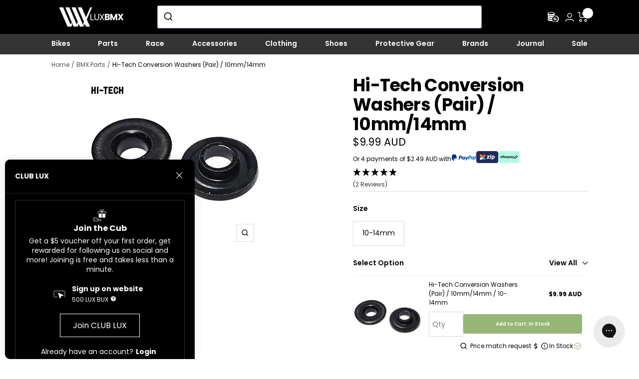

--- FILE ---
content_type: text/html; charset=utf-8
request_url: https://www.luxbmx.com/products/hi-tech-conversion-washers-pair-10mm-14mm
body_size: 112305
content:
<!doctype html><html class="no-js" lang="en" dir="ltr">
  <head>
 


    <meta charset="utf-8">
    <meta
      name="viewport"
      content="width=device-width, initial-scale=1.0, height=device-height, minimum-scale=1.0, maximum-scale=1.0"
    >
    <meta name="theme-color" content="#000000">

    <title>
      Hi-Tech Conversion Washers (Pair) / 10mm/14mm | Shop at LUXBMX
    </title><meta name="description" content="10mm - 14mm conversion washers"><link rel="canonical" href="https://www.luxbmx.com/products/hi-tech-conversion-washers-pair-10mm-14mm"><link rel="shortcut icon" href="//www.luxbmx.com/cdn/shop/files/Favicon_96x96.png?v=1693977283" type="image/png"><link rel="preconnect" href="https://cdn.shopify.com">
    <link rel="dns-prefetch" href="https://productreviews.shopifycdn.com">
    <link rel="dns-prefetch" href="https://www.google-analytics.com"><link rel="preconnect" href="https://fonts.shopifycdn.com" crossorigin><link rel="preload" as="style" href="//www.luxbmx.com/cdn/shop/t/74/assets/theme.css?v=27321805667794727881766469297">
    <link rel="preload" as="script" href="//www.luxbmx.com/cdn/shop/t/74/assets/vendor.js?v=140662809947118114891766469297">
    <link rel="preload" as="script" href="//www.luxbmx.com/cdn/shop/t/74/assets/theme.js?v=47507707295328527951766469297">
    <link rel="preload" as="script" href="//www.luxbmx.com/cdn/shop/t/74/assets/custom.css?v=13931565041677418591766469297"><link rel="preload" as="fetch" href="/products/hi-tech-conversion-washers-pair-10mm-14mm.js" crossorigin><meta property="og:type" content="product">
  <meta property="og:title" content="Hi-Tech Conversion Washers (Pair) / 10mm/14mm">
  <meta property="product:price:amount" content="9.99">
  <meta property="product:price:currency" content="AUD"><meta property="og:image" content="http://www.luxbmx.com/cdn/shop/files/hi-tech-conversion-washers-pair-10mm14mm-hub-parts-bmx-international-10-14mm.jpg?v=1747874670">
  <meta property="og:image:secure_url" content="https://www.luxbmx.com/cdn/shop/files/hi-tech-conversion-washers-pair-10mm14mm-hub-parts-bmx-international-10-14mm.jpg?v=1747874670">
  <meta property="og:image:width" content="350">
  <meta property="og:image:height" content="350"><meta property="og:description" content="10mm - 14mm conversion washers"><meta property="og:url" content="https://www.luxbmx.com/products/hi-tech-conversion-washers-pair-10mm-14mm">
<meta property="og:site_name" content="LUXBMX"><meta name="twitter:card" content="summary"><meta name="twitter:title" content="Hi-Tech Conversion Washers (Pair) / 10mm/14mm">
  <meta name="twitter:description" content="10mm - 14mm conversion washers"><meta name="twitter:image" content="https://www.luxbmx.com/cdn/shop/files/hi-tech-conversion-washers-pair-10mm14mm-hub-parts-bmx-international-10-14mm_1200x1200_crop_center.jpg?v=1747874670">
  <meta name="twitter:image:alt" content="Hi-Tech Conversion Washers (Pair) / 10mm/14mm">
    
  <script type="application/ld+json">
  {
    "@context": "https://schema.org",
    "@type": "Product",
    "productID": 8555459641645,
    "offers": [{
          "@type": "Offer",
          "name": "10-14mm",
          "availability":"https://schema.org/InStock",
          "price": 9.99,
          "priceCurrency": "AUD",
          "priceValidUntil": "2026-02-05","sku": "HTHP301-01-BLK",
          "url": "/products/hi-tech-conversion-washers-pair-10mm-14mm?variant=45968669999405"
        }
],"brand": {
      "@type": "Brand",
      "name": "BMX International"
    },
    "name": "Hi-Tech Conversion Washers (Pair) \/ 10mm\/14mm",
    "description": "10mm - 14mm conversion washers",
    "category": "Hub Parts",
    "url": "/products/hi-tech-conversion-washers-pair-10mm-14mm",
    "sku": "HTHP301-01-BLK",
    "image": {
      "@type": "ImageObject",
      "url": "https://www.luxbmx.com/cdn/shop/files/hi-tech-conversion-washers-pair-10mm14mm-hub-parts-bmx-international-10-14mm.jpg?v=1747874670&width=1024",
      "image": "https://www.luxbmx.com/cdn/shop/files/hi-tech-conversion-washers-pair-10mm14mm-hub-parts-bmx-international-10-14mm.jpg?v=1747874670&width=1024",
      "name": "Hi-Tech Conversion Washers (Pair) \/ 10mm\/14mm",
      "width": "1024",
      "height": "1024"
    }
  }
  </script>



  <script type="application/ld+json">
  {
    "@context": "https://schema.org",
    "@type": "BreadcrumbList",
  "itemListElement": [{
      "@type": "ListItem",
      "position": 1,
      "name": "Home",
      "item": "https://www.luxbmx.com"
    },{
          "@type": "ListItem",
          "position": 2,
          "name": "Hi-Tech Conversion Washers (Pair) \/ 10mm\/14mm",
          "item": "https://www.luxbmx.com/products/hi-tech-conversion-washers-pair-10mm-14mm"
        }]
  }
  </script>


    <link rel="preload" href="//www.luxbmx.com/cdn/fonts/poppins/poppins_n7.56758dcf284489feb014a026f3727f2f20a54626.woff2" as="font" type="font/woff2" crossorigin><link rel="preload" href="//www.luxbmx.com/cdn/fonts/poppins/poppins_n4.0ba78fa5af9b0e1a374041b3ceaadf0a43b41362.woff2" as="font" type="font/woff2" crossorigin><style>
  /* Typography (heading) */
  @font-face {
  font-family: Poppins;
  font-weight: 700;
  font-style: normal;
  font-display: swap;
  src: url("//www.luxbmx.com/cdn/fonts/poppins/poppins_n7.56758dcf284489feb014a026f3727f2f20a54626.woff2") format("woff2"),
       url("//www.luxbmx.com/cdn/fonts/poppins/poppins_n7.f34f55d9b3d3205d2cd6f64955ff4b36f0cfd8da.woff") format("woff");
}
@font-face {
  font-family: Poppins;
  font-weight: 700;
  font-style: italic;
  font-display: swap;
  src: url("//www.luxbmx.com/cdn/fonts/poppins/poppins_i7.42fd71da11e9d101e1e6c7932199f925f9eea42d.woff2") format("woff2"),
       url("//www.luxbmx.com/cdn/fonts/poppins/poppins_i7.ec8499dbd7616004e21155106d13837fff4cf556.woff") format("woff");
}
/* Typography (body) */
  @font-face {
  font-family: Poppins;
  font-weight: 400;
  font-style: normal;
  font-display: swap;
  src: url("//www.luxbmx.com/cdn/fonts/poppins/poppins_n4.0ba78fa5af9b0e1a374041b3ceaadf0a43b41362.woff2") format("woff2"),
       url("//www.luxbmx.com/cdn/fonts/poppins/poppins_n4.214741a72ff2596839fc9760ee7a770386cf16ca.woff") format("woff");
}
@font-face {
  font-family: Poppins;
  font-weight: 400;
  font-style: italic;
  font-display: swap;
  src: url("//www.luxbmx.com/cdn/fonts/poppins/poppins_i4.846ad1e22474f856bd6b81ba4585a60799a9f5d2.woff2") format("woff2"),
       url("//www.luxbmx.com/cdn/fonts/poppins/poppins_i4.56b43284e8b52fc64c1fd271f289a39e8477e9ec.woff") format("woff");
}
@font-face {
  font-family: Poppins;
  font-weight: 600;
  font-style: normal;
  font-display: swap;
  src: url("//www.luxbmx.com/cdn/fonts/poppins/poppins_n6.aa29d4918bc243723d56b59572e18228ed0786f6.woff2") format("woff2"),
       url("//www.luxbmx.com/cdn/fonts/poppins/poppins_n6.5f815d845fe073750885d5b7e619ee00e8111208.woff") format("woff");
}
@font-face {
  font-family: Poppins;
  font-weight: 600;
  font-style: italic;
  font-display: swap;
  src: url("//www.luxbmx.com/cdn/fonts/poppins/poppins_i6.bb8044d6203f492888d626dafda3c2999253e8e9.woff2") format("woff2"),
       url("//www.luxbmx.com/cdn/fonts/poppins/poppins_i6.e233dec1a61b1e7dead9f920159eda42280a02c3.woff") format("woff");
}
:root {--heading-color: 0, 0, 0;
    --text-color: 0, 0, 0;
    --background: 255, 255, 255;
    --secondary-background: 239, 239, 239;
    --border-color: 217, 217, 217;
    --border-color-darker: 153, 153, 153;
    --success-color: 149, 182, 117;
    --success-background: 234, 240, 227;
    --error-color: 222, 42, 42;
    --error-background: 253, 240, 240;
    --primary-button-background: 149, 182, 117;
    --primary-button-text-color: 255, 255, 255;
    --secondary-button-background: 0, 0, 0;
    --secondary-button-text-color: 255, 255, 255;
    --ternary-button-background: 17, 122, 139;
    --ternary-button-text-color: 255, 255, 255;
    --preorder-button-background: 255, 191, 61;
    --preorder-button-text-color: 255, 255, 255;
    --product-star-rating: 0, 0, 0;
    --product-on-sale-accent: 0, 0, 0;
    --product-sold-out-accent: 17, 122, 139;
    --product-custom-label-background: 0, 0, 0;
    --product-custom-label-text-color: 255, 255, 255;
    --product-custom-label-2-background: 149, 182, 117;
    --product-custom-label-2-text-color: 0, 0, 0;
    --product-custom-label-3-background: 149, 182, 117;
    --product-custom-label-4-background: 149, 182, 117;
    --product-custom-label-5-background: 149, 182, 117;
    --product-low-stock-text-color: 222, 42, 42;
    --product-in-stock-text-color: 0, 0, 0;
    --loading-bar-background: 0, 0, 0;

    /* We duplicate some "base" colors as root colors, which is useful to use on drawer elements or popover without. Those should not be overridden to avoid issues */
    --root-heading-color: 0, 0, 0;
    --root-text-color: 0, 0, 0;
    --root-background: 255, 255, 255;
    --root-border-color: 217, 217, 217;
    --root-primary-button-background: 149, 182, 117;
    --root-primary-button-text-color: 255, 255, 255;

    --base-font-size: 14px;
    --heading-font-family: Poppins, sans-serif;
    --heading-font-weight: 700;
    --heading-font-style: normal;
    --heading-text-transform: normal;
    --text-font-family: Poppins, sans-serif;
    --text-font-weight: 400;
    --text-font-style: normal;
    --text-font-bold-weight: 600;

    /* Typography (font size) */
    --heading-xxsmall-font-size: 11px;
    --heading-xsmall-font-size: 11px;
    --heading-small-font-size: 13px;
    --heading-medium-font-size: 14px;
    --heading-sizeable-font-size: 20px;
    --heading-large-font-size: 40px;
    --heading-h1-font-size: 40px;
    --heading-h2-font-size: 32px;
    --heading-h3-font-size: 28px;
    --heading-h4-font-size: 26px;
    --heading-h5-font-size: 22px;
    --heading-h6-font-size: 18px;

    /* Control the look and feel of the theme by changing radius of various elements */
    --button-border-radius: 0px;
    --block-border-radius: 0px;
    --block-border-radius-reduced: 0px;
    --color-swatch-border-radius: 100%;

    /* Button size */
    --button-height: 34px;
    --button-small-height: 34px;

    /* Form related */
    --form-input-field-height: 48px;
    --form-input-gap: 16px;
    --form-submit-margin: 24px;

    /* Product listing related variables */
    --product-list-block-spacing: 32px;

    /* Video related */
    --play-button-background: 255, 255, 255;
    --play-button-arrow: 0, 0, 0;

    /* RTL support */
    --transform-logical-flip: 1;
    --transform-origin-start: left;
    --transform-origin-end: right;

    /* Other */
    --zoom-cursor-svg-url: url(//www.luxbmx.com/cdn/shop/t/74/assets/zoom-cursor.svg?v=7854367195046499771766469297);
    --arrow-right-svg-url: url(//www.luxbmx.com/cdn/shop/t/74/assets/arrow-right.svg?v=129669251345760689681766469297);
    --arrow-left-svg-url: url(//www.luxbmx.com/cdn/shop/t/74/assets/arrow-left.svg?v=63969);

    /* Some useful variables that we can reuse in our CSS. Some explanation are needed for some of them:
       - container-max-width-minus-gutters: represents the container max width without the edge gutters
       - container-outer-width: considering the screen width, represent all the space outside the container
       - container-outer-margin: same as container-outer-width but get set to 0 inside a container
       - container-inner-width: the effective space inside the container (minus gutters)
       - grid-column-width: represents the width of a single column of the grid
       - vertical-breather: this is a variable that defines the global "spacing" between sections, and inside the section
                            to create some "breath" and minimum spacing
     */
    --container-max-width: 1155px;
    --container-gutter: 24px;
    --container-max-width-minus-gutters: calc(var(--container-max-width) - (var(--container-gutter)) * 2);
    --container-outer-width: max(calc((100vw - var(--container-max-width-minus-gutters)) / 2), var(--container-gutter));
    --container-outer-margin: var(--container-outer-width);
    --container-inner-width: calc(100vw - var(--container-outer-width) * 2);

    --grid-column-count: 10;
    --grid-gap: 24px;
    --grid-column-width: calc((100vw - var(--container-outer-width) * 2 - var(--grid-gap) * (var(--grid-column-count) - 1)) / var(--grid-column-count));

    --vertical-breather: 22px;
    --vertical-breather-tight: 22px;

    /* Shopify related variables */
    --payment-terms-background-color: #ffffff;
  }

  @media screen and (min-width: 741px) {
    :root {
      --container-gutter: 40px;
      --grid-column-count: 20;
      --vertical-breather: 40px;
      --vertical-breather-tight: 40px;

      /* Typography (font size) */
      --heading-xsmall-font-size: 13px;
      --heading-small-font-size: 14px;
      --heading-large-font-size: 58px;
      --heading-h1-font-size: 58px;
      --heading-h2-font-size: 44px;
      --heading-h3-font-size: 36px;
      --heading-h4-font-size: 28px;
      --heading-h5-font-size: 22px;
      --heading-h6-font-size: 20px;

      /* Form related */
      --form-input-field-height: 52px;
      --form-submit-margin: 32px;

      /* Button size */
      --button-height: 34px;
      --button-small-height: 34px;
    }
  }

  @media screen and (min-width: 1200px) {
    :root {
      --vertical-breather: 22px;
      --vertical-breather-tight: 22px;
      --product-list-block-spacing: 48px;

      /* Typography */
      --heading-large-font-size: 72px;
      --heading-h1-font-size: 62px;
      --heading-h2-font-size: 54px;
      --heading-h3-font-size: 40px;
      --heading-h4-font-size: 35px;
      --heading-h5-font-size: 26px;
      --heading-h6-font-size: 18px;
    }
  }

  @media screen and (min-width: 1600px) {
    :root {
      --vertical-breather: 22px;
      --vertical-breather-tight: 22px;
    }
  }
</style>

    <script>
  
  
  // This allows to expose several variables to the global scope, to be used in scripts
  window.themeVariables = {
    settings: {
      direction: "ltr",
      pageType: "product",
      cartCount: 0,
      moneyFormat: "${{amount}}",
      moneyWithCurrencyFormat: "${{amount}} AUD",
      showVendor: false,
      discountMode: "saving",
      currencyCodeEnabled: true,
      cartType: "drawer",
      cartCurrency: "AUD",
      mobileZoomFactor: 2.5
    },

    routes: {
      host: "www.luxbmx.com",
      rootUrl: "\/",
      rootUrlWithoutSlash: '',
      cartUrl: "\/cart",
      cartAddUrl: "\/cart\/add",
      cartChangeUrl: "\/cart\/change",
      searchUrl: "\/search",
      predictiveSearchUrl: "\/search\/suggest",
      productRecommendationsUrl: "\/recommendations\/products"
    },

    strings: {
      accessibilityDelete: "Delete",
      accessibilityClose: "Close",
      collectionSoldOut: "Sold out",
      collectionDiscount: "Save @savings@",
      productSalePrice: "Sale price",
      productRegularPrice: "Regular price",
      productFormUnavailable: "Unavailable",
      productFormSoldOut: "Sold out",
      productFormNotify: "Notify",
      productFormPreOrder: "Pre-order",
      productFormAddToCart: "Add to cart",
      searchNoResults: "No results could be found.",
      searchNewSearch: "New search",
      searchProducts: "Products",
      searchArticles: "Journal",
      searchPages: "Pages",
      searchCollections: "Collections",
      cartViewCart: "View cart",
      cartItemAdded: "Item added to your cart!",
      cartItemAddedShort: "Added to your cart!",
      cartAddOrderNote: "Add order note",
      cartEditOrderNote: "Edit order note",
      shippingEstimatorNoResults: "Sorry, we do not ship to your address.",
      shippingEstimatorOneResult: "There is one shipping rate for your address:",
      shippingEstimatorMultipleResults: "There are several shipping rates for your address:",
      shippingEstimatorError: "One or more error occurred while retrieving shipping rates:"
    },

    libs: {
      flickity: "\/\/www.luxbmx.com\/cdn\/shop\/t\/74\/assets\/flickity.js?v=92558272564143352581766469297",
      photoswipe: "\/\/www.luxbmx.com\/cdn\/shop\/t\/74\/assets\/photoswipe.js?v=64970085093986820721766469297",
      qrCode: "\/\/www.luxbmx.com\/cdn\/shopifycloud\/storefront\/assets\/themes_support\/vendor\/qrcode-3f2b403b.js"
    },

    breakpoints: {
      phone: 'screen and (max-width: 740px)',
      tablet: 'screen and (min-width: 741px) and (max-width: 999px)',
      tabletAndUp: 'screen and (min-width: 741px)',
      pocket: 'screen and (max-width: 999px)',
      lap: 'screen and (min-width: 1000px) and (max-width: 1199px)',
      lapAndUp: 'screen and (min-width: 1000px)',
      desktop: 'screen and (min-width: 1200px)',
      wide: 'screen and (min-width: 1400px)'
    }
  };

  window.addEventListener('pageshow', async () => {
    const cartContent = await (await fetch(`${window.themeVariables.routes.cartUrl}.js`, {cache: 'reload'})).json();
    document.documentElement.dispatchEvent(new CustomEvent('cart:refresh', {detail: {cart: cartContent}}));
  });

  if ('noModule' in HTMLScriptElement.prototype) {
    // Old browsers (like IE) that does not support module will be considered as if not executing JS at all
    document.documentElement.className = document.documentElement.className.replace('no-js', 'js');

    requestAnimationFrame(() => {
      const viewportHeight = (window.visualViewport ? window.visualViewport.height : document.documentElement.clientHeight);
      document.documentElement.style.setProperty('--window-height',viewportHeight + 'px');
    });
  }// We save the product ID in local storage to be eventually used for recently viewed section
    try {
      const items = JSON.parse(localStorage.getItem('theme:recently-viewed-products') || '[]');

      // We check if the current product already exists, and if it does not, we add it at the start
      if (!items.includes(8555459641645)) {
        items.unshift(8555459641645);
      }

      localStorage.setItem('theme:recently-viewed-products', JSON.stringify(items.slice(0, 20)));
    } catch (e) {
      // Safari in private mode does not allow setting item, we silently fail
    }</script>


    <link rel="stylesheet" href="//www.luxbmx.com/cdn/shop/t/74/assets/theme.css?v=27321805667794727881766469297">
    <link
      rel="stylesheet"
      href="//www.luxbmx.com/cdn/shop/t/74/assets/lite-yt-embed.css?v=18206276649108771071766469297"
      media="none"
      onload="if(media!='all')media='all'"
    >
    <noscript><link rel="stylesheet" href="//www.luxbmx.com/cdn/shop/t/74/assets/lite-yt-embed.css?v=18206276649108771071766469297"></noscript>
    <link rel="stylesheet" href="//www.luxbmx.com/cdn/shop/t/74/assets/custom.css?v=13931565041677418591766469297">

    <style>
*,:after,:before{--tw-translate-x:0;--tw-translate-y:0;--tw-rotate:0;--tw-skew-x:0;--tw-skew-y:0;--tw-scale-x:1;--tw-scale-y:1;--tw-pan-x: ;--tw-pan-y: ;--tw-pinch-zoom: ;--tw-scroll-snap-strictness:proximity;--tw-ordinal: ;--tw-slashed-zero: ;--tw-numeric-figure: ;--tw-numeric-spacing: ;--tw-numeric-fraction: ;--tw-ring-inset: ;--tw-ring-offset-width:0px;--tw-ring-offset-color:#fff;--tw-ring-color:#3b82f680;--tw-ring-offset-shadow:0 0 #0000;--tw-ring-shadow:0 0 #0000;--tw-shadow:0 0 #0000;--tw-shadow-colored:0 0 #0000;--tw-blur: ;--tw-brightness: ;--tw-contrast: ;--tw-grayscale: ;--tw-hue-rotate: ;--tw-invert: ;--tw-saturate: ;--tw-sepia: ;--tw-drop-shadow: ;--tw-backdrop-blur: ;--tw-backdrop-brightness: ;--tw-backdrop-contrast: ;--tw-backdrop-grayscale: ;--tw-backdrop-hue-rotate: ;--tw-backdrop-invert: ;--tw-backdrop-opacity: ;--tw-backdrop-saturate: ;--tw-backdrop-sepia: }.tw-container{width:100%}@media (min-width:640px){.tw-container{max-width:640px}}@media (min-width:768px){.tw-container{max-width:768px}}@media (min-width:1024px){.tw-container{max-width:1024px}}@media (min-width:1280px){.tw-container{max-width:1280px}}@media (min-width:1536px){.tw-container{max-width:1536px}}.tw-sr-only{position:absolute!important;width:1px!important;height:1px!important;padding:0!important;margin:-1px!important;overflow:hidden!important;clip:rect(0,0,0,0)!important;white-space:nowrap!important;border-width:0!important}.tw-visible{visibility:visible!important}.tw-fixed{position:fixed!important}.tw-absolute{position:absolute!important}.tw-relative{position:relative!important}.tw-sticky{position:-webkit-sticky!important;position:sticky!important}.-tw-inset-1,.tw--inset-1{top:-.25rem!important;right:-.25rem!important;bottom:-.25rem!important;left:-.25rem!important}.tw-top-0{top:0!important}.tw-left-0{left:0!important}.tw-left-2\/4{left:50%!important}.tw-top-\[35\%\]{top:35%!important}.tw-top-2\/4{top:50%!important}.tw-top-\[0\]{top:0!important}.-tw-top-1,.tw--top-1{top:-.25rem!important}.tw-isolate{isolation:isolate!important}.tw-z-\[2\]{z-index:2!important}.tw-z-10{z-index:10!important}.tw-z-\[4\]{z-index:4!important}.tw-z-\[-1\]{z-index:-1!important}.tw-z-\[3\]{z-index:3!important}.tw-col-span-full{grid-column:1/-1!important}.tw-col-span-3{grid-column:span 3/span 3!important}.tw-col-start-3{grid-column-start:3!important}.tw-row-\[3\]{grid-row:3!important}.tw-row-\[2\]{grid-row:2!important}.tw-float-left{float:left!important}.tw-m-0{margin:0!important}.tw-m-auto{margin:auto!important}.tw-mt-2{margin-top:.5rem!important}.tw-mb-3\.5{margin-bottom:.875rem!important}.tw-mb-3{margin-bottom:.75rem!important}.tw-mt-6{margin-top:1.5rem!important}.tw-mb-\[12px\]{margin-bottom:12px!important}.tw-mb-6{margin-bottom:1.5rem!important}.tw-mb-\[130px\]{margin-bottom:130px!important}.tw-ml-\[1\.8rem\]{margin-left:1.8rem!important}.tw-ml-\[-1\.8rem\]{margin-left:-1.8rem!important}.tw-mb-4{margin-bottom:1rem!important}.tw-mt-4{margin-top:1rem!important}.tw-ml-\[-5px\]{margin-left:-5px!important}.tw-mb-0{margin-bottom:0!important}.tw-mt-0{margin-top:0!important}.tw-ml-2{margin-left:.5rem!important}.tw-mb-2\.5{margin-bottom:.625rem!important}.tw-mb-2{margin-bottom:.5rem!important}.tw-ml-\[-1rem\]{margin-left:-1rem!important}.tw-mr-\[-1rem\]{margin-right:-1rem!important}.tw-mt-12{margin-top:3rem!important}.tw-mt-3{margin-top:.75rem!important}.tw-mb-8{margin-bottom:2rem!important}.tw-mt-\[-5px\]{margin-top:-5px!important}.tw-block{display:block!important}.tw-inline{display:inline!important}.tw-flex{display:flex!important}.tw-table{display:table!important}.tw-grid{display:grid!important}.tw-inline-grid{display:inline-grid!important}.tw-contents{display:contents!important}.tw-hidden{display:none!important}.tw-h-full{height:100%!important}.tw-h-\[17rem\]{height:17rem!important}.tw-h-\[5\.5rem\]{height:5.5rem!important}.tw-h-\[42px\]{height:42px!important}.tw-h-min{height:-webkit-min-content!important;height:-moz-min-content!important;height:min-content!important}.tw-h-\[10rem\]{height:10rem!important}.tw-h-\[250px\]{height:250px!important}.tw-h-auto{height:auto!important}.tw-max-h-\[500px\]{max-height:500px!important}.tw-min-h-\[60px\]{min-height:60px!important}.tw-min-h-\[150px\]{min-height:150px!important}.tw-w-\[100\%\],.tw-w-full{width:100%!important}.tw-w-\[650px\]{width:650px!important}.tw-w-2\/4{width:50%!important}.tw-w-\[60\%\]{width:60%!important}.tw-w-min{width:-webkit-min-content!important;width:-moz-min-content!important;width:min-content!important}.tw-max-w-\[80\%\]{max-width:80%!important}.tw-max-w-full{max-width:100%!important}.tw-max-w-\[53rem\]{max-width:53rem!important}.tw-flex-1{flex:1 1 0%!important}.tw-flex-\[0_0_60\%\]{flex:0 0 60%!important}.tw-rotate-\[180deg\]{--tw-rotate:180deg!important}.tw-rotate-90,.tw-rotate-\[180deg\]{transform:translate(var(--tw-translate-x),var(--tw-translate-y)) rotate(var(--tw-rotate)) skewX(var(--tw-skew-x)) skewY(var(--tw-skew-y)) scaleX(var(--tw-scale-x)) scaleY(var(--tw-scale-y))!important}.tw-rotate-90{--tw-rotate:90deg!important}.tw-rotate-\[270deg\]{--tw-rotate:270deg!important}.tw-rotate-\[270deg\],.tw-transform{transform:translate(var(--tw-translate-x),var(--tw-translate-y)) rotate(var(--tw-rotate)) skewX(var(--tw-skew-x)) skewY(var(--tw-skew-y)) scaleX(var(--tw-scale-x)) scaleY(var(--tw-scale-y))!important}.tw-resize{resize:both!important}.tw-columns-2{-moz-columns:2!important;column-count:2!important}.tw-grid-cols-2{grid-template-columns:repeat(2,minmax(0,1fr))!important}.tw-grid-cols-guideHeading{grid-template-columns:1fr 1fr!important}.tw-grid-cols-1{grid-template-columns:repeat(1,minmax(0,1fr))!important}.tw-grid-cols-footer{grid-template-columns:repeat(auto-fill,160px)!important}.tw-grid-cols-shipping{grid-template-columns:repeat(1,minmax(280px,1fr))!important}.tw-grid-rows-blogRowItem{grid-template-rows:17rem 1fr!important}.tw-flex-row{flex-direction:row!important}.tw-flex-col{flex-direction:column!important}.tw-flex-col-reverse{flex-direction:column-reverse!important}.tw-flex-wrap{flex-wrap:wrap!important}.tw-items-start{align-items:flex-start!important}.tw-items-end{align-items:flex-end!important}.tw-items-center{align-items:center!important}.tw-justify-start{justify-content:flex-start!important}.tw-justify-end{justify-content:flex-end!important}.tw-justify-center{justify-content:center!important}.tw-justify-between{justify-content:space-between!important}.tw-justify-items-center{justify-items:center!important}.tw-gap-8{gap:2rem!important}.tw-gap-6{gap:1.5rem!important}.tw-gap-2{gap:.5rem!important}.tw-gap-4{gap:1rem!important}.tw-gap-2\.5{gap:.625rem!important}.tw-gap-12{gap:3rem!important}.tw-gap-1{gap:.25rem!important}.tw-gap-x-2{-moz-column-gap:.5rem!important;column-gap:.5rem!important}.tw-gap-y-4{row-gap:1rem!important}.tw-gap-x-0{-moz-column-gap:0!important;column-gap:0!important}.tw-gap-y-6{row-gap:1.5rem!important}.tw-gap-x-3\.5{-moz-column-gap:.875rem!important;column-gap:.875rem!important}.tw-gap-x-3{-moz-column-gap:.75rem!important;column-gap:.75rem!important}.tw-gap-y-2\.5{row-gap:.625rem!important}.tw-gap-y-2{row-gap:.5rem!important}.tw-gap-x-1{-moz-column-gap:.25rem!important;column-gap:.25rem!important}.tw-gap-x-2\.5{-moz-column-gap:.625rem!important;column-gap:.625rem!important}.tw-self-center{align-self:center!important}.tw-justify-self-end{justify-self:end!important}.tw-justify-self-center{justify-self:center!important}.tw-overflow-hidden{overflow:hidden!important}.tw-overflow-scroll{overflow:scroll!important}.tw-scroll-smooth{scroll-behavior:smooth!important}.tw-break-words{overflow-wrap:break-word!important}.tw-rounded-\[4px\]{border-radius:4px!important}.tw-rounded-none{border-radius:0!important}.tw-border{border-width:1px!important}.tw-border-t{border-top-width:1px!important}.tw-border-solid{border-style:solid!important}.tw-border-none{border-style:none!important}.tw-border-white{--tw-border-opacity:1!important;border-color:rgb(255 255 255/var(--tw-border-opacity))!important}.tw-border-\[\#efefef\]{--tw-border-opacity:1!important;border-color:rgb(239 239 239/var(--tw-border-opacity))!important}.tw-bg-transparent{background-color:initial!important}.tw-bg-lightgrey{--tw-bg-opacity:1!important;background-color:rgb(247 247 247/var(--tw-bg-opacity))!important}.tw-bg-black{--tw-bg-opacity:1!important;background-color:rgb(0 0 0/var(--tw-bg-opacity))!important}.tw-bg-white{--tw-bg-opacity:1!important;background-color:rgb(255 255 255/var(--tw-bg-opacity))!important}.tw-bg-darkgrey{--tw-bg-opacity:1!important;background-color:rgb(52 52 52/var(--tw-bg-opacity))!important}.tw-decoration-slice{-webkit-box-decoration-break:slice!important;box-decoration-break:slice!important}.tw-decoration-clone{-webkit-box-decoration-break:clone!important;box-decoration-break:clone!important}.tw-object-cover{-o-object-fit:cover!important;object-fit:cover!important}.tw-object-center{-o-object-position:center!important;object-position:center!important}.tw-p-0{padding:0!important}.tw-p-8{padding:2rem!important}.tw-p-2{padding:.5rem!important}.tw-p-2\.5{padding:.625rem!important}.tw-py-6{padding-top:1.5rem!important;padding-bottom:1.5rem!important}.tw-py-2{padding-top:.5rem!important;padding-bottom:.5rem!important}.tw-py-1{padding-top:.25rem!important;padding-bottom:.25rem!important}.tw-py-12{padding-top:3rem!important;padding-bottom:3rem!important}.tw-py-4{padding-top:1rem!important;padding-bottom:1rem!important}.tw-py-2\.5{padding-top:.625rem!important;padding-bottom:.625rem!important}.tw-py-16{padding-top:4rem!important;padding-bottom:4rem!important}.tw-px-\[20px\]{padding-left:20px!important;padding-right:20px!important}.tw-py-\[13px\]{padding-top:13px!important;padding-bottom:13px!important}.tw-px-\[32px\]{padding-left:32px!important;padding-right:32px!important}.tw-pb-12{padding-bottom:3rem!important}.tw-pb-4{padding-bottom:1rem!important}.tw-pb-0{padding-bottom:0!important}.tw-pb-6{padding-bottom:1.5rem!important}.tw-pb-3{padding-bottom:.75rem!important}.tw-pt-10{padding-top:2.5rem!important}.tw-pl-0{padding-left:0!important}.tw-pt-0{padding-top:0!important}.tw-pt-3\.5{padding-top:.875rem!important}.tw-pt-3{padding-top:.75rem!important}.tw-pb-1{padding-bottom:.25rem!important}.tw-text-left{text-align:left!important}.tw-text-center{text-align:center!important}.tw-text-justify{text-align:justify!important}.tw-text-heading{font-size:3.85rem!important}.tw-text-subheading{font-size:2.18rem!important}.tw-text-largecontent{font-size:1.25rem!important}.tw-text-body{font-size:.875rem!important}.tw-text-\[62px\]{font-size:62px!important}.tw-text-title{font-size:.984rem!important}.tw-font-extrabold{font-weight:800!important}.tw-font-normal{font-weight:400!important}.tw-font-semibold{font-weight:600!important}.tw-font-black{font-weight:900!important}.tw-capitalize{text-transform:capitalize!important}.tw-italic{font-style:italic!important}.tw-leading-\[1\]{line-height:1!important}.tw-leading-tight{line-height:1.3!important}.tw-leading-\[1\.2\]{line-height:1.2!important}.tw-leading-4{line-height:1rem!important}.tw-leading-\[13px\]{line-height:13px!important}.tw-text-white{--tw-text-opacity:1!important;color:rgb(255 255 255/var(--tw-text-opacity))!important}.tw-text-grey{--tw-text-opacity:1!important;color:rgb(136 135 135/var(--tw-text-opacity))!important}.tw-text-green{--tw-text-opacity:1!important;color:rgb(149 182 117/var(--tw-text-opacity))!important}.tw-text-lightgrey{--tw-text-opacity:1!important;color:rgb(247 247 247/var(--tw-text-opacity))!important}.tw-text-black{--tw-text-opacity:1!important;color:rgb(0 0 0/var(--tw-text-opacity))!important}.tw-underline{-webkit-text-decoration-line:underline!important;text-decoration-line:underline!important}.tw-filter{filter:var(--tw-blur) var(--tw-brightness) var(--tw-contrast) var(--tw-grayscale) var(--tw-hue-rotate) var(--tw-invert) var(--tw-saturate) var(--tw-sepia) var(--tw-drop-shadow)!important}.tw-backdrop-filter{-webkit-backdrop-filter:var(--tw-backdrop-blur) var(--tw-backdrop-brightness) var(--tw-backdrop-contrast) var(--tw-backdrop-grayscale) var(--tw-backdrop-hue-rotate) var(--tw-backdrop-invert) var(--tw-backdrop-opacity) var(--tw-backdrop-saturate) var(--tw-backdrop-sepia)!important;backdrop-filter:var(--tw-backdrop-blur) var(--tw-backdrop-brightness) var(--tw-backdrop-contrast) var(--tw-backdrop-grayscale) var(--tw-backdrop-hue-rotate) var(--tw-backdrop-invert) var(--tw-backdrop-opacity) var(--tw-backdrop-saturate) var(--tw-backdrop-sepia)!important}.tw-transition-height{transition-property:height!important;transition-timing-function:cubic-bezier(.4,0,.2,1)!important;transition-duration:.15s!important}.tw-duration-500{transition-duration:.5s!important}.\[attr\:value\]{attr:value}.\[content\:\"hello\"\],.\[content\:\'hello\'\]{content:"hello"}.first\:tw-mt-\[-130px\]:first-child{margin-top:-130px!important}@media (min-width:768px){.md\:tw-hidden{display:none!important}.md\:tw-w-full{width:100%!important}.md\:tw-grid-cols-6{grid-template-columns:repeat(6,minmax(0,1fr))!important}.md\:tw-grid-cols-4{grid-template-columns:repeat(4,minmax(0,1fr))!important}.md\:tw-flex-row-reverse{flex-direction:row-reverse!important}.md\:tw-flex-wrap-reverse{flex-wrap:wrap-reverse!important}.md\:tw-pl-10{padding-left:2.5rem!important}}@media (min-width:1024px){.lg\:tw-col-\[auto_\/_span_2\]{grid-column:auto/span 2!important}.lg\:tw-col-span-2{grid-column:span 2/span 2!important}.lg\:tw-col-start-2{grid-column-start:2!important}.lg\:tw-row-\[1_\/_3\]{grid-row:1/3!important}.lg\:tw-row-\[2_\/_4\]{grid-row:2/4!important}.lg\:tw-mb-0{margin-bottom:0!important}.lg\:tw-ml-0{margin-left:0!important}.lg\:tw-mt-\[-130px\]{margin-top:-130px!important}.lg\:tw-mt-0{margin-top:0!important}.lg\:tw-block{display:block!important}.lg\:tw-flex{display:flex!important}.lg\:tw-grid{display:grid!important}.lg\:tw-hidden{display:none!important}.lg\:tw-h-\[310px\]{height:310px!important}.lg\:tw-w-full{width:100%!important}.lg\:tw-min-w-\[16rem\]{min-width:16rem!important}.lg\:tw-max-w-\[876px\]{max-width:876px!important}.lg\:tw-max-w-\[50\%\]{max-width:50%!important}.lg\:tw-flex-\[0_0_60\%\]{flex:0 0 60%!important}.lg\:tw-grid-cols-blogItem{grid-template-columns:repeat(3,calc(33% - 1rem))!important}.lg\:tw-grid-cols-2{grid-template-columns:repeat(2,minmax(0,1fr))!important}.lg\:tw-grid-cols-blog{grid-template-columns:40% 1fr!important}.lg\:tw-grid-cols-3{grid-template-columns:repeat(3,minmax(0,1fr))!important}.lg\:tw-grid-cols-staff{grid-template-columns:repeat(6,1fr)!important}.lg\:tw-grid-cols-shipping{grid-template-columns:repeat(1,minmax(280px,1fr))!important}.lg\:tw-grid-rows-guidesHeading{grid-template-rows:fit-content(100px) 1fr!important}.lg\:tw-items-start{align-items:flex-start!important}.lg\:tw-items-center{align-items:center!important}.lg\:tw-justify-center{justify-content:center!important}.lg\:tw-gap-6{gap:1.5rem!important}.lg\:tw-gap-8{gap:2rem!important}.lg\:tw-gap-x-16{-moz-column-gap:4rem!important;column-gap:4rem!important}.lg\:tw-gap-y-0{row-gap:0!important}.lg\:tw-gap-x-3\.5{-moz-column-gap:.875rem!important;column-gap:.875rem!important}.lg\:tw-gap-x-3{-moz-column-gap:.75rem!important;column-gap:.75rem!important}.lg\:tw-overflow-visible{overflow:visible!important}.lg\:tw-overflow-y-auto{overflow-y:auto!important}.lg\:tw-scroll-auto{scroll-behavior:auto!important}.lg\:tw-py-\[130px\]{padding-top:130px!important;padding-bottom:130px!important}.lg\:tw-px-\[10px\]{padding-left:10px!important;padding-right:10px!important}.lg\:tw-pt-\[135px\]{padding-top:135px!important}.lg\:tw-pb-\[195px\]{padding-bottom:195px!important}.lg\:tw-pb-16{padding-bottom:4rem!important}.lg\:tw-text-center{text-align:center!important}.lg\:tw-text-subheading{font-size:2.18rem!important}}@media (prefers-color-scheme:dark){@media (min-width:1024px){.dark\:lg\:hover\:\[paint-order\:markers\]:hover{paint-order:markers}}}

</style>
    <script>
(()=>{var k=Object.defineProperty;var f=(a,e,s)=>e in a?k(a,e,{enumerable:!0,configurable:!0,writable:!0,value:s}):a[e]=s;var o=(a,e,s)=>(f(a,typeof e!="symbol"?e+"":e,s),s);function d(a,...e){e.forEach(([s,t])=>a.setAttribute(s,t))}function u(a,e,s,t){a[t?"removeEventListener":"addEventListener"](e,s)}function i(a,e){customElements.define(a,e)}function h(a){return`${a}-${parseInt(Math.ceil(Math.random()*Date.now()).toPrecision(6).toString().replace(".",""))}`}setButtonElement=a=>{d(a,["role","button"],["tabindex","0"],["aria-pressed","false"]),a.addEventListener("keydown",e=>{(e.key==="Enter"||e.key===" ")&&(e.preventDefault(),a.click())})};i("lux-tabs",class extends HTMLElement{constructor(){super(...arguments);o(this,"activeTab");o(this,"activeTabIndex",0);o(this,"showActiveTab",()=>{this.activeTab.classList.add("hidden");let s=this.querySelector(`tabs-panels > [data-tab-index="${this.activeTabIndex}"][data-tab-id="${this.id}"]`),t=this.buttons.querySelector(`[data-tab-index="${this.activeTabIndex}"][data-tab-id="${this.id}"]`);!s||!t||(s.classList.remove("hidden"),this.activeTab=s,this.activeTabButton.removeAttribute("aria-selected"),this.activeTabButton=t,t.setAttribute("aria-selected","true"))});o(this,"init",(s,t)=>{Array.from(s.children).forEach((r,b)=>{b===0&&(this.activeTabButton=r,r.setAttribute("aria-selected","true")),r.setAttribute("data-tab-index",`${b}`),r.setAttribute("data-tab-id",`${this.id}`)}),Array.from(t.children).forEach((r,b)=>{b===0?this.activeTab=r:r.classList.add("hidden"),r.setAttribute("data-tab-index",`${b}`),r.setAttribute("data-tab-id",`${this.id}`)}),s.addEventListener("mouseover",this.onClick,{capture:!0})});o(this,"onClick",s=>{let t=s.composedPath().find(r=>r.hasAttribute&&r.hasAttribute("data-tab-index"));!t||(this.activeTabIndex=Number(t.getAttribute("data-tab-index")),this.showActiveTab())})}static get observedAttributes(){return["displayed"]}attributeChangedCallback(s,t,r){s==="displayed"&&r==="true"&&this.init(this.querySelectorAll("tabs-buttons"),this.querySelectorAll("tabs-panels"))}connectedCallback(){if(this.mount)return;this.id||(this.id=h("tab"));let s=new MutationObserver(()=>{this.content=document.querySelector(`#${this.id}> tabs-panels`),this.buttons=document.querySelector(`#${this.id}> tabs-buttons`),this.content&&this.buttons&&this.buttons.hasChildNodes()&&this.content.hasChildNodes()&&this.content.children.length===this.buttons.children.length&&(this.init(this.buttons,this.content),s.disconnect())});s.observe(this,{childList:!0})}});i("tabs-buttons",class extends HTMLElement{});i("tabs-panels",class extends HTMLElement{});i("accordion-group",class extends HTMLElement{constructor(){super();o(this,"onClick",s=>{let t=s.composedPath().find(x=>{var n;return((n=x.tagName)==null?void 0:n.toLowerCase())==="accordion-trigger"});if(this.elements||(this.elements=Array.from(this.childNodes).filter(x=>{var n;return((n=x.tagName)==null?void 0:n.toLowerCase())==="accordion-element"})),!t||t&&!t.id.includes(this.id))return;let r=t.parentElement,b=r.getAttribute("data-open")==="true";this.oneAtATime?this.elements.forEach(x=>{x.setAttribute("data-open",String(x===r&&!b))}):t.parentElement.setAttribute("data-open",String(!b))});u(this,"click",this.onClick)}connectedCallback(){this.id=h("accordion-group"),this.oneAtATime=this.getAttribute("oneAtATime")!=="false"}});i("accordion-element",class extends HTMLElement{static get observedAttributes(){return["data-open"]}connectedCallback(){this.getAttribute("data-open")!="true"&&this.setAttribute("data-open","false"),this.id=`${this.parentElement.id}-${h("accordion-element")}`}attributeChangedCallback(e,s,t){if(s===t)return;this.trigger||(this.trigger=this.querySelector(`#${this.id}-trigger`)),this.content||(this.content=this.querySelector("accordion-content"));let r=this.trigger,b=this.content;!b||!r||(r.setAttribute("aria-expanded",t),t==="true"?(b.removeAttribute("hidden"),b.style.height=`${b.scrollHeight}px`,setTimeout(()=>{b.style.height="auto"},150)):(this.content.style.height=`${b.scrollHeight}px`,setTimeout(()=>{b.style.height="0px"}),setTimeout(()=>{b.setAttribute("hidden","true")},150)))}});i("accordion-content",class extends HTMLElement{connectedCallback(){let e=this.parentElement.id;d(this,["id",`${e}-content`],["role","region"],["aria-labelledby",`${e}-trigger`]),this.parentElement.getAttribute("data-open")!="true"&&(this.style.height="0px")}});i("accordion-trigger",class extends HTMLElement{connectedCallback(){let e=this.parentElement.id;d(this,["id",`${e}-trigger`],["aria-expanded","false"],["role","button"],["tabindex","0"],["aria-pressed","false"],["aria-controls",`${e}-content`]),u(this,"keydown",s=>{(s.key==="Enter"||s.key===" ")&&(s.preventDefault(),this.click())})}});i("accordion-footer",class extends HTMLElement{connectedCallback(){let e=this.parentElement.id;this.innerHTML=`<button class="tw-w-full tw-justify-center tw-gap-x-2 tw-items-center" id="${e}-footer-btn" role="button" tabindex="0"><span>Read less</span> <svg
      focusable="false"
      width="16"
      height=18"
      class="tw-rotate-[180deg]"
      viewBox="0 0 12 8"
    >
      <path fill="none" d="M1 1l5 5 5-5" stroke="currentColor" stroke-width="1.4"></path>
    </svg> </button>`;let s=this.querySelector(`#${e}-footer-btn`);d(s,["aria-expanded","false"],["role","button"],["tabindex","0"],["aria-pressed","false"],["aria-controls",`${e}-content`]),s.addEventListener("click",()=>{this.parentElement.getAttribute("data-open")==="true"&&this.parentElement.setAttribute("data-open","false")}),s.addEventListener("keydown",r=>{(r.key==="Enter"||r.key===" ")&&(r.preventDefault(),s.click())}),s.style.display=this.parentElement.getAttribute("data-open")==="true"?"flex":"none",new MutationObserver(r=>{r.forEach(b=>{b.attributeName==="data-open"&&(s.style.display=this.parentElement.getAttribute("data-open")==="true"?"flex":"none")})}).observe(this.parentElement,{attributes:!0})}});i("accordion-header",class extends HTMLElement{});i("accordion-icon",class extends HTMLElement{});i("lite-youtube",class c extends HTMLElement{connectedCallback(){this.videoId=this.getAttribute("videoid");let e=this.querySelector(".lty-playbtn");if(this.playLabel=e&&e.textContent.trim()||this.getAttribute("playlabel")||"Play",this.style.backgroundImage||(this.style.backgroundImage=`url("https://i.ytimg.com/vi/${this.videoId}/hqdefault.jpg")`),e||(e=document.createElement("button"),e.type="button",e.classList.add("lty-playbtn"),this.append(e)),!e.textContent){let s=document.createElement("span");s.className="lyt-visually-hidden",s.textContent=this.playLabel,e.append(s)}e.removeAttribute("href"),this.addEventListener("pointerover",c.warmConnections,{once:!0}),this.addEventListener("click",this.addIframe),this.needsYTApiForAutoplay=navigator.vendor.includes("Apple")||navigator.userAgent.includes("Mobi")}static addPrefetch(e,s,t){let r=document.createElement("link");r.rel=e,r.href=s,t&&(r.as=t),document.head.append(r)}static warmConnections(){c.preconnected||(c.addPrefetch("preconnect","https://www.youtube-nocookie.com"),c.addPrefetch("preconnect","https://www.google.com"),c.addPrefetch("preconnect","https://googleads.g.doubleclick.net"),c.addPrefetch("preconnect","https://static.doubleclick.net"),c.preconnected=!0)}fetchYTPlayerApi(){window.YT||window.YT&&window.YT.Player||(this.ytApiPromise=new Promise((e,s)=>{var t=document.createElement("script");t.src="https://www.youtube.com/iframe_api",t.async=!0,t.onload=r=>{YT.ready(e)},t.onerror=s,this.append(t)}))}async addYTPlayerIframe(e){this.fetchYTPlayerApi(),await this.ytApiPromise;let s=document.createElement("div");this.append(s);let t=Object.fromEntries(e.entries());new YT.Player(s,{width:"100%",videoId:this.videoId,playerVars:t,events:{onReady:r=>{r.target.playVideo()}}})}async addIframe(){if(this.classList.contains("lyt-activated"))return;this.classList.add("lyt-activated");let e=new URLSearchParams(this.getAttribute("params")||[]);if(e.append("autoplay","1"),e.append("playsinline","1"),this.needsYTApiForAutoplay)return this.addYTPlayerIframe(e);let s=document.createElement("iframe");s.width=560,s.height=315,s.title=this.playLabel,s.allow="accelerometer; autoplay; encrypted-media; gyroscope; picture-in-picture",s.allowFullscreen=!0,s.src=`https://www.youtube-nocookie.com/embed/${encodeURIComponent(this.videoId)}?${e.toString()}`,this.append(s),s.focus()}});var g={category:["bmx-parts>bmx-bars>bmx-race-bars>bmx-carbon-race-bars","bmx-parts>bmx-bars>bmx-race-bars>bmx-cromo-race-bars","bmx-parts>bmx-bars>bmx-race-bars>bmx-cruiser-race-bars","bmx-parts>bmx-braking>bmx-disc-brakes>bmx-disc-brake-levers","bmx-parts>bmx-bars>bmx-race-bars>bmx-alloy-race-bars","bmx-parts>bmx-braking>bmx-disc-brakes>bmx-disc-brake-calipers","bmx-parts>bmx-braking>bmx-disc-brakes>bmx-disc-brake-cables-hoses","bmx-parts>bmx-braking>bmx-disc-brakes>bmx-disc-brake-pads","bmx-parts>bmx-braking>bmx-disc-brakes>bmx-disc-brake-kits","bmx-parts>bmx-braking>bmx-v-brake-calipers>bmx-v-brake-calipers","bmx-parts>bmx-braking>bmx-v-brake-kits>bmx-v-brake-kits","bmx-parts>bmx-braking>bmx-v-brake-levers>bmx-v-brake-levers","bmx-parts>bmx-forks>bmx-race-forks>20-inch-tapered-bmx-race-forks","bmx-parts>bmx-forks>bmx-race-forks>20in-1-18-inch-10mm-bmx-race-forks","bmx-parts>bmx-forks>bmx-race-forks>20in-1-18-inch-20mm-bmx-race-forks","bmx-parts>bmx-forks>bmx-race-forks>20in-1-inch-10mm-bmx-race-forks","bmx-parts>bmx-forks>bmx-race-forks>24-inch-cruiser-bmx-race-forks","bmx-parts>bmx-forks>bmx-race-forks>carbon-bmx-race-forks","bmx-parts>bmx-forks>bmx-race-forks>bmx-race-fork-accessories","bmx-parts>bmx-frames>bmx-race-frames>carbon-bmx-race-frames","bmx-parts>bmx-frames>bmx-race-frames>chromoly-bmx-race-frames","bmx-parts>bmx-frames>bmx-race-frames>cruiser-bmx-race-frames","bmx-parts>bmx-frames>bmx-race-frames>expert-bmx-race-frames","bmx-parts>bmx-frames>bmx-race-frames>expert-xl-bmx-race-frames","bmx-parts>bmx-frames>bmx-race-frames>junior-bmx-race-frames","bmx-parts>bmx-frames>bmx-race-frames>mini-bmx-race-frames","bmx-parts>bmx-frames>bmx-race-frames>pro-bmx-race-frames","bmx-parts>bmx-frames>bmx-race-frames>pro-xl-bmx-race-frames","bmx-parts>bmx-frames>bmx-race-frames>pro-xxl-bmx-race-frames","bmx-parts>bmx-frames>bmx-race-frames>pro-xxxl-bmx-race-frames","bmx-parts>bmx-frames>bmx-race-frames>pro-xxxxl-bmx-race-frames","bmx-parts>bmx-hubs>bmx-hub-parts>bmx-hub-adaptors--spacers-cones","bmx-parts>bmx-hubs>bmx-hub-parts>bmx-hub-axles","bmx-parts>bmx-hubs>bmx-hub-parts>bmx-bearings","bmx-parts>bmx-hubs>bmx-hub-parts>bmx-pawls-springs","bmx-parts>bmx-hubs>rear-bmx-hubs>cassette-bmx-hubs","bmx-parts>bmx-hubs>rear-bmx-hubs>freecoaster-bmx-hubs","bmx-parts>bmx-hubs>rear-bmx-hubs>freewheel-bmx-hubs","bmx-parts>bmx-hubs>bmx-race-hubs>bmx-race-front-hubs","bmx-parts>bmx-hubs>bmx-race-hubs>onyx-bmx-race-hubs","bmx-parts>bmx-hubs>bmx-race-hubs>bmx-race-hub-parts","bmx-parts>bmx-hubs>bmx-race-hubs>bmx-race-hubsets","bmx-parts>bmx-hubs>bmx-race-hubs>bmx-race-rear-hubs","bmx-parts>bmx-pedals>bmx-race-pedals>bmx-race-clip-pedals","bmx-parts>bmx-pedals>bmx-race-pedals>bmx-race-flat-pedals","bmx-parts>bmx-rims>bmx-race-rims>451-20x1-18th-and-20x1-38th-bmx-race-rims","bmx-parts>bmx-rims>bmx-race-rims>20-inch-bmx-rims","bmx-parts>bmx-rims>bmx-race-rims>24-inch-cruiser-bmx-rims","bmx-parts>bmx-rims>bmx-race-rims>bmx-race-carbon-rims","bmx-parts>bmx-seat-posts>bmx-race-seat-posts>alloy-bmx-seat-posts","bmx-parts>bmx-seat-posts>bmx-race-seat-posts>carbon-bmx-seat-posts","bmx-parts>bmx-seat-posts>bmx-race-seat-posts>extender-bmx-seat-posts","bmx-parts>bmx-seats>bmx-race-seats>bmx-race-pivotal-seats","bmx-parts>bmx-seats>bmx-race-seats>bmx-race-railed-seats","bmx-parts>bmx-seats>bmx-race-seats>combo-bmx-race-seat-posts","bmx-parts>bmx-race-stems>bmx-race-stems>over-sized-clamp-bmx-stems","bmx-parts>bmx-complete-wheels>bmx-race-wheels>custom-bmx-race-wheels","bmx-protective-gear>bmx-race-wear>bmx-race-jerseys>adult-bmx-race-jerseys","bmx-protective-gear>bmx-race-wear>bmx-race-jerseys>youth-bmx-race-jerseys","bmx-accessories>bmx-gifts-misc>bmx-banners","bmx-accessories>bmx-gifts-misc>bmx-coffee-mugs","bmx-accessories>bmx-gifts-misc>bmx-posters","bmx-accessories>bmx-tools>bmx-allen-keys","bmx-accessories>bmx-tools>bmx-chain-breakers","bmx-accessories>bmx-tools>bmx-multi-tools","bmx-accessories>bmx-tools>bmx-pumps","bmx-accessories>bmx-tools>bmx-spoke-wrench","bmx-accessories>bmx-tools>bmx-tool-kits","bmx-accessories>bmx-tools>bmx-wrenches","bmx-bikes>freestyle-bmx-bikes>affordable-bmx-bikes","bmx-bikes>freestyle-bmx-bikes>beginner-bmx-bikes","bmx-bikes>freestyle-bmx-bikes>bmx-bikes-for-adults","bmx-bikes>freestyle-bmx-bikes>high-end-bmx-bikes","bmx-bikes>freestyle-bmx-bikes>intermediate-bmx-bikes","bmx-bikes>freestyle-bmx-bikes>juvenile-bmx-bikes","bmx-bikes>freestyle-bmx-bikes>mid-priced-bmx-bikes","bmx-bikes>freestyle-bmx-bikes>pro-level-bmx-bikes","bmx-bikes>freestyle-bmx-bikes>youth-bmx-bikes","bmx-bikes>custom-bmx-bikes>build-your-own-bike","bmx-bikes>bmx-race-bikes>bmx-race-bikes-for-kids","bmx-bikes>bmx-race-bikes>cruiser-bmx-race-bikes","bmx-bikes>bmx-race-bikes>custom-bmx-race-bikes","bmx-bikes>bmx-race-bikes>expert-bmx-race-bikes","bmx-bikes>bmx-race-bikes>expert-xl-bmx-race-bikes","bmx-bikes>bmx-race-bikes>junior-bmx-race-bikes","bmx-bikes>bmx-race-bikes>micro-18-inch-bmx-race-bikes","bmx-bikes>bmx-race-bikes>mini-micro-20-inch-bmx-race-bikes","bmx-bikes>bmx-race-bikes>pro-bmx-race-bikes","bmx-bikes>bmx-race-bikes>pro-xl-bmx-race-bikes","bmx-bikes>bmx-race-bikes>pro-xxl-bmx-race-bikes","bmx-bikes>bmx-race-bikes>pro-xxxl-bmx-race-bikes","bmx-bikes>bmx-race-bikes>pro-xxxxl-bmx-race-bikes","bmx-bikes>bmx-race-bikes>starter-race-bikes","bmx-parts>bmx-bars>2-piece-bmx-bars","bmx-parts>bmx-bars>4-piece-bmx-bars","bmx-parts>bmx-bars>bmx-race-bars","bmx-parts>bmx-chains>bmx-full-link-chains","bmx-parts>bmx-chains>bmx-half-link-chains","bmx-parts>bmx-chains>bmx-race-chains","bmx-parts>bmx-race-parts>bmx-cruiser-race-parts","bmx-parts>bmx-race-parts>os20-bmx-parts","bmx-parts>bmx-bottom-brackets>bmx-race-bottom-brackets","bmx-parts>bmx-braking>bmx-brake-accessories","bmx-parts>bmx-braking>bmx-kits","bmx-parts>bmx-braking>bmx-brake-levers","bmx-parts>bmx-braking>bmx-brake-pads","bmx-parts>bmx-braking>bmx-brake-cables","bmx-parts>bmx-braking>bmx-brake-calipers","bmx-parts>bmx-braking>bmx-gyros","bmx-parts>bmx-braking>bmx-brake-mounts","bmx-parts>bmx-braking>bmx-disc-brakes","bmx-parts>bmx-braking>bmx-v-brakes","bmx-parts>bmx-chain-tensioners>bmx-race-chain-tensioners","bmx-parts>bmx-cranks>bmx-crank-parts","bmx-parts>bmx-cranks>bmx-race-cranks","bmx-parts>bmx-chainrings-bolts>bmx-race-chainring-bolts","bmx-parts>bmx-chainrings-bolts>bmx-race-chainrings","bmx-parts>bmx-fork-top-bolts>bmx-race-fork-compression-bolts","bmx-parts>bmx-forks>bmx-race-forks","bmx-parts>bmx-frames>freestyle-bmx-frames","bmx-parts>bmx-frames>bmx-frame-accessories","bmx-parts>bmx-frames>bmx-frame-kits","bmx-parts>bmx-frames>bmx-race-frames","bmx-parts>bmx-drivers--cogs-freewheels>bmx-drivers","bmx-parts>bmx-drivers--cogs-freewheels>bmx-freewheels","bmx-parts>bmx-drivers--cogs-freewheels>bmx-rear-cogs","bmx-parts>bmx-grips>bmx-race-grips","bmx-parts>bmx-headsets>bmx-integrated-headsets","bmx-parts>bmx-headsets>bmx-push-in-headsets","bmx-parts>bmx-headsets>bmx-headset-spacers","bmx-parts>bmx-headsets>bmx-race-headsets","bmx-parts>bmx-hubs>front-bmx-hubs","bmx-parts>bmx-hubs>bmx-hub-sets","bmx-parts>bmx-hubs>bmx-hub-parts","bmx-parts>bmx-hubs>rear-bmx-hubs","bmx-parts>bmx-hubs>bmx-race-hubs","bmx-parts>bmx-pedals>alloy-bmx-pedals","bmx-parts>bmx-pedals>plastic-bmx-pedals","bmx-parts>bmx-pedals>bmx-race-pedals","bmx-parts>bmx-pegs>alloy-bmx-pegs","bmx-parts>bmx-pegs>bmx-peg-sleeves","bmx-parts>bmx-pegs>plastic-bmx-pegs","bmx-parts>bmx-pegs>steel-bmx-pegs","bmx-parts>bmx-rims>bmx-race-rims","bmx-parts>bmx-seat-clamps>bmx-race-seat-clamps","bmx-parts>bmx-seat-posts>bmx-pivotal-posts","bmx-parts>bmx-seat-posts>bmx-railed-posts","bmx-parts>bmx-seat-posts>bmx-tripod-posts","bmx-parts>bmx-seat-posts>bmx-race-seat-posts","bmx-parts>bmx-seats>combo-bmx-seat-posts","bmx-parts>bmx-seats>pivotal-bmx-seats","bmx-parts>bmx-seats>railed-bmx-seats","bmx-parts>bmx-seats>tripod-bmx-seats","bmx-parts>bmx-seats>bmx-race-seats","bmx-parts>bmx-spokes--nipples-and-rim-strips>bmx-spoke-nipples","bmx-parts>bmx-spokes--nipples-and-rim-strips>bmx-rim-strips","bmx-parts>bmx-spokes--nipples-and-rim-strips>bmx-spokes","bmx-parts>bmx-race-stems>front-load-bmx-stems","bmx-parts>bmx-race-stems>bmx-stem-bolts","bmx-parts>bmx-race-stems>top-load-bmx-stems","bmx-parts>bmx-race-stems>bmx-race-stems","bmx-parts>bmx-race-tubes>bmx-race-tubes","bmx-parts>bmx-race-tyres>bmx-race-tyres","bmx-parts>bmx-complete-wheels>front-bmx-wheels","bmx-parts>bmx-complete-wheels>rear-bmx-wheels","bmx-parts>bmx-complete-wheels>bmx-wheelsets","bmx-parts>bmx-race-wheels>bmx-race-wheels","bmx-protective-gear>bmx-race-wear>bmx-race-pants","bmx-protective-gear>bmx-race-wear>bmx-race-full-face-helmets","bmx-protective-gear>bmx-race-wear>bmx-race-gloves","bmx-protective-gear>bmx-race-wear>bmx-race-jerseys","bmx-protective-gear>bmx-race-wear>bmx-race-protective-pads","bmx-accessories>bmx-bags-backpacks","bmx-accessories>bmx-bike-storage-racks-stands","bmx-accessories>bmx-dvds","bmx-accessories>bmx-filming-equipment","bmx-accessories>bmx-gifts-misc","bmx-accessories>bmx-ledge-waxes","bmx-accessories>bmx-locks","bmx-accessories>bmx-magazines-books","bmx-accessories>bmx-padsets","bmx-accessories>bmx-training-equipment","bmx-accessories>bmx-water-bottles","bmx-accessories>bmx-stickers","bmx-accessories>bmx-tools","bmx-accessories>bmx-valve-caps","bmx-accessories>bmx-number-plates","bmx-bikes>12-inch-bmx-bikes","bmx-bikes>14-inch-bmx-bikes","bmx-bikes>16-inch-bmx-bikes","bmx-bikes>18-inch-bmx-bikes","bmx-bikes>20-inch-bmx-bikes","bmx-bikes>2020-bmx-bikes","bmx-bikes>2021-bmx-bikes","bmx-bikes>2022-bmx-bikes","bmx-bikes>2023-bmx-bikes","bmx-bikes>22-inch-bmx-bikes","bmx-bikes>24-inch-bmx-bikes","bmx-bikes>26-inch-bmx-bikes","bmx-bikes>275-inch-bmx-bikes","bmx-bikes>29-inch-bmx-bikes","bmx-bikes>bmx-balance-bikes","bmx-bikes>bmx-big-wheel-wheelie-bikes","bmx-bikes>clearance-bmx-bikes","bmx-bikes>cruiser-bikes","bmx-bikes>custom-bmx-bikes","bmx-bikes>freestyle-bmx-bikes","bmx-bikes>kids-bmx-bikes","bmx-bikes>pump-bmx-track-bikes","bmx-bikes>bmx-race-bikes","bmx-bikes>retro-vintage-bmx-bikes","bmx-clothing>bmx-beanies","bmx-clothing>bmx-button-up-shirts","bmx-clothing>bmx-hats","bmx-clothing>bmx-hoodies-jackets","bmx-clothing>kids-youth-bmx-clothing","bmx-clothing>bmx-long-sleeves-raglans","bmx-clothing>luxbmx-apparel","bmx-clothing>misc-bmx-accessories","bmx-clothing>bmx-pants","bmx-clothing>bmx-shorts","bmx-clothing>bmx-socks","bmx-clothing>bmx-sunglasses","bmx-clothing>bmx-t-shirts","bmx-parts>bmx-bar-ends","bmx-parts>bmx-bars","bmx-parts>bmx-chains","bmx-parts>bmx-race-parts","bmx-parts>bmx-bottom-brackets","bmx-parts>bmx-braking","bmx-parts>bmx-chain-tensioners","bmx-parts>bmx-cranks","bmx-parts>bmx-chainrings-bolts","bmx-parts>bmx-fork-top-bolts","bmx-parts>bmx-forks","bmx-parts>bmx-frames","bmx-parts>bmx-drivers--cogs-freewheels","bmx-parts>bmx-grips","bmx-parts>bmx-headsets","bmx-parts>bmx-hub-guards","bmx-parts>bmx-hubs","bmx-parts>lifetime-warranty-bmx-parts","bmx-parts>mid-school-bmx","bmx-parts>bmx-nuts-bolts","bmx-parts>old-school-bmx","bmx-parts>bmx-parts-kits","bmx-parts>bmx-pedals","bmx-parts>bmx-pegs","bmx-parts>bmx-rims","bmx-parts>bmx-seat-clamps","bmx-parts>bmx-seat-posts","bmx-parts>bmx-seats","bmx-parts>bmx-spokes--nipples-and-rim-strips","bmx-parts>bmx-sprockets","bmx-parts>bmx-race-stems","bmx-parts>bmx-tyres","bmx-parts>bmx-tubes","bmx-parts>bmx-wheel-parts","bmx-parts>bmx-complete-wheels","bmx-shoes>all-black-bmx-shoes","bmx-shoes>bmx-pro-model-shoes","bmx-shoes>bmx-high-top-shoes","bmx-shoes>bmx-lace-up-shoes","bmx-shoes>bmx-slip-on-shoes","bmx-shoes>vans-pro-skate-shoes","bmx-protective-gear>bmx-ankle-guards-braces","bmx-protective-gear>bmx-elbow-pads","bmx-protective-gear>bmx-gloves","bmx-protective-gear>bmx-goggles","bmx-protective-gear>bmx-helmets","bmx-protective-gear>bmx-knee-pads","bmx-protective-gear>bmx-race-wear","bmx-protective-gear>bmx-shin-pads","bmx-protective-gear>bmx-wrist-braces","bmx-accessories","bmx-bikes","bmx-clothing","bmx-parts","bmx-shoes","bmx-protective-gear","bmx-workshop-jobs-supplies"]};i("lux-pdp-breadcrumb",class extends HTMLElement{static get observedAttributes(){return["breadcrumb","title"]}constructor(){super(),this.attachShadow({mode:"open"}),this.foundBreadcrumb=null}connectedCallback(){this.render()}get breadcrumb(){return this.getAttribute("breadcrumb")}set breadcrumb(e){this.setAttribute("breadcrumb",e)}get title(){return this.getAttribute("title")}set title(e){this.setAttribute("title",e)}attributeChangedCallback(e,s,t){e==="breadcrumb"&&s!==t&&this.handleAttributeChange(t)}handleAttributeChange(e){let s=JSON.parse(e);if(!s.breadcrumb)return;let t=s.breadcrumb.replace(/\]\s*,\s*\[/g,"],["),r="["+t+"]",b=JSON.parse(r);this.foundBreadcrumb=this.findBreadcrumb(b,g)}getNameFromHandle(e,s){let t=s.find(([r,b])=>r===e);return t?t[1]:e}findBreadcrumb(e,s){let t={};e.forEach(([m],p)=>{t[m]=e.length-p});let r=m=>m.split(">").length,b=s.category.filter(m=>m.split(">").every(l=>t.hasOwnProperty(l)));if(b.length===0)return[];let x={};return b.forEach(m=>{x[m]=r(m)}),b.sort((m,p)=>{let l=x[p]-x[m];return l===0?s.category.indexOf(m)-s.category.indexOf(p):l})[0].split(">").map(m=>({handle:m,name:this.getNameFromHandle(m,e)}))}formatBreadcrumb(e,s){if(!e)return`
                    <li class="breadcrumb__item">
                        <a class="breadcrumb__link" href="/">Home</a>
                    </li>
                    <li class="breadcrumb__item" aria-current="page">
                        <span class="breadcrumb__link">${s}</span>
                    </li>
                `;let t=`
            <li class="breadcrumb__item">
                <a class="breadcrumb__link" href="/">Home</a>
            </li>
        `;t+=e.map(b=>`
                    <li class="breadcrumb__item">
                        <a class="breadcrumb__link" href="${`/collections/${b.handle}`}">${b.name}</a>
                    </li>
                `).join("");let r=`
                <li class="breadcrumb__item" aria-current="page">
                    <span class="breadcrumb__link">${s}</span>
                </li>
            `;return t+r}render(){let e=this.formatBreadcrumb(this.foundBreadcrumb,this.title);this.shadowRoot.innerHTML=`
                <style>
                   .breadcrumb__list {
                    display: flex;
                    list-style: none;
                    padding: 12px 0;
                    margin: 0;
                    flex-wrap:wrap;
                   }
                   .breadcrumb__link {
                    transition: opacity .2s ease-in-out;
                    text-decoration: none;
                   }
                   .breadcrumb__link:not([aria-current=page]):not(:hover){
                    opacity: .7;
                   }
                   
                   a {
                    color: inherit;
                    text-decoration: none;
                    opacity: 1;
                   }
                   .breadcrumb__item+.breadcrumb__item:before {
                    content: "/";
                    margin: 0 4px;
                    opacity: .7;
                    float: left;
                   }
                   .breadcrumb__item:last-of-type span {
                    opacity: 1!important;
                   }

                </style>
                <ol class="breadcrumb__list">
                    ${e}
                </ol>
            `}});})();

</script>

    <script src="//www.luxbmx.com/cdn/shop/t/74/assets/vendor.js?v=140662809947118114891766469297" defer></script>
    <script src="//www.luxbmx.com/cdn/shop/t/74/assets/theme.js?v=47507707295328527951766469297" defer></script>
    <script src="//www.luxbmx.com/cdn/shop/t/74/assets/custom.js?v=42049884115139139521766469297" defer></script>
    <script src="//www.luxbmx.com/cdn/shop/t/74/assets/brands.js?v=154941492031161061101766469297" defer></script>

    <script>window.performance && window.performance.mark && window.performance.mark('shopify.content_for_header.start');</script><meta name="google-site-verification" content="o8u7FrkRNOcU_Ms8p3I5GmSLBERwHVDlAVgK_hS2Lao">
<meta name="facebook-domain-verification" content="rggxyv84nevzz2lnaq4bffjwybm61u">
<meta id="shopify-digital-wallet" name="shopify-digital-wallet" content="/72020033837/digital_wallets/dialog">
<meta name="shopify-checkout-api-token" content="eab09c779ca9684716a4a77f855d719a">
<meta id="in-context-paypal-metadata" data-shop-id="72020033837" data-venmo-supported="false" data-environment="production" data-locale="en_US" data-paypal-v4="true" data-currency="AUD">
<link rel="alternate" type="application/json+oembed" href="https://www.luxbmx.com/products/hi-tech-conversion-washers-pair-10mm-14mm.oembed">
<script async="async" src="/checkouts/internal/preloads.js?locale=en-AU"></script>
<link rel="preconnect" href="https://shop.app" crossorigin="anonymous">
<script async="async" src="https://shop.app/checkouts/internal/preloads.js?locale=en-AU&shop_id=72020033837" crossorigin="anonymous"></script>
<script id="apple-pay-shop-capabilities" type="application/json">{"shopId":72020033837,"countryCode":"AU","currencyCode":"AUD","merchantCapabilities":["supports3DS"],"merchantId":"gid:\/\/shopify\/Shop\/72020033837","merchantName":"LUXBMX","requiredBillingContactFields":["postalAddress","email","phone"],"requiredShippingContactFields":["postalAddress","email","phone"],"shippingType":"shipping","supportedNetworks":["visa","masterCard","amex","jcb"],"total":{"type":"pending","label":"LUXBMX","amount":"1.00"},"shopifyPaymentsEnabled":true,"supportsSubscriptions":true}</script>
<script id="shopify-features" type="application/json">{"accessToken":"eab09c779ca9684716a4a77f855d719a","betas":["rich-media-storefront-analytics"],"domain":"www.luxbmx.com","predictiveSearch":true,"shopId":72020033837,"locale":"en"}</script>
<script>var Shopify = Shopify || {};
Shopify.shop = "luxbmxcom.myshopify.com";
Shopify.locale = "en";
Shopify.currency = {"active":"AUD","rate":"1.0"};
Shopify.country = "AU";
Shopify.theme = {"name":"LUXBMX-2026-12-25-OutRiding","id":179246924077,"schema_name":"Focal","schema_version":"10.0.1","theme_store_id":null,"role":"main"};
Shopify.theme.handle = "null";
Shopify.theme.style = {"id":null,"handle":null};
Shopify.cdnHost = "www.luxbmx.com/cdn";
Shopify.routes = Shopify.routes || {};
Shopify.routes.root = "/";</script>
<script type="module">!function(o){(o.Shopify=o.Shopify||{}).modules=!0}(window);</script>
<script>!function(o){function n(){var o=[];function n(){o.push(Array.prototype.slice.apply(arguments))}return n.q=o,n}var t=o.Shopify=o.Shopify||{};t.loadFeatures=n(),t.autoloadFeatures=n()}(window);</script>
<script>
  window.ShopifyPay = window.ShopifyPay || {};
  window.ShopifyPay.apiHost = "shop.app\/pay";
  window.ShopifyPay.redirectState = null;
</script>
<script id="shop-js-analytics" type="application/json">{"pageType":"product"}</script>
<script defer="defer" async type="module" src="//www.luxbmx.com/cdn/shopifycloud/shop-js/modules/v2/client.init-shop-cart-sync_BT-GjEfc.en.esm.js"></script>
<script defer="defer" async type="module" src="//www.luxbmx.com/cdn/shopifycloud/shop-js/modules/v2/chunk.common_D58fp_Oc.esm.js"></script>
<script defer="defer" async type="module" src="//www.luxbmx.com/cdn/shopifycloud/shop-js/modules/v2/chunk.modal_xMitdFEc.esm.js"></script>
<script type="module">
  await import("//www.luxbmx.com/cdn/shopifycloud/shop-js/modules/v2/client.init-shop-cart-sync_BT-GjEfc.en.esm.js");
await import("//www.luxbmx.com/cdn/shopifycloud/shop-js/modules/v2/chunk.common_D58fp_Oc.esm.js");
await import("//www.luxbmx.com/cdn/shopifycloud/shop-js/modules/v2/chunk.modal_xMitdFEc.esm.js");

  window.Shopify.SignInWithShop?.initShopCartSync?.({"fedCMEnabled":true,"windoidEnabled":true});

</script>
<script>
  window.Shopify = window.Shopify || {};
  if (!window.Shopify.featureAssets) window.Shopify.featureAssets = {};
  window.Shopify.featureAssets['shop-js'] = {"shop-cart-sync":["modules/v2/client.shop-cart-sync_DZOKe7Ll.en.esm.js","modules/v2/chunk.common_D58fp_Oc.esm.js","modules/v2/chunk.modal_xMitdFEc.esm.js"],"init-fed-cm":["modules/v2/client.init-fed-cm_B6oLuCjv.en.esm.js","modules/v2/chunk.common_D58fp_Oc.esm.js","modules/v2/chunk.modal_xMitdFEc.esm.js"],"shop-cash-offers":["modules/v2/client.shop-cash-offers_D2sdYoxE.en.esm.js","modules/v2/chunk.common_D58fp_Oc.esm.js","modules/v2/chunk.modal_xMitdFEc.esm.js"],"shop-login-button":["modules/v2/client.shop-login-button_QeVjl5Y3.en.esm.js","modules/v2/chunk.common_D58fp_Oc.esm.js","modules/v2/chunk.modal_xMitdFEc.esm.js"],"pay-button":["modules/v2/client.pay-button_DXTOsIq6.en.esm.js","modules/v2/chunk.common_D58fp_Oc.esm.js","modules/v2/chunk.modal_xMitdFEc.esm.js"],"shop-button":["modules/v2/client.shop-button_DQZHx9pm.en.esm.js","modules/v2/chunk.common_D58fp_Oc.esm.js","modules/v2/chunk.modal_xMitdFEc.esm.js"],"avatar":["modules/v2/client.avatar_BTnouDA3.en.esm.js"],"init-windoid":["modules/v2/client.init-windoid_CR1B-cfM.en.esm.js","modules/v2/chunk.common_D58fp_Oc.esm.js","modules/v2/chunk.modal_xMitdFEc.esm.js"],"init-shop-for-new-customer-accounts":["modules/v2/client.init-shop-for-new-customer-accounts_C_vY_xzh.en.esm.js","modules/v2/client.shop-login-button_QeVjl5Y3.en.esm.js","modules/v2/chunk.common_D58fp_Oc.esm.js","modules/v2/chunk.modal_xMitdFEc.esm.js"],"init-shop-email-lookup-coordinator":["modules/v2/client.init-shop-email-lookup-coordinator_BI7n9ZSv.en.esm.js","modules/v2/chunk.common_D58fp_Oc.esm.js","modules/v2/chunk.modal_xMitdFEc.esm.js"],"init-shop-cart-sync":["modules/v2/client.init-shop-cart-sync_BT-GjEfc.en.esm.js","modules/v2/chunk.common_D58fp_Oc.esm.js","modules/v2/chunk.modal_xMitdFEc.esm.js"],"shop-toast-manager":["modules/v2/client.shop-toast-manager_DiYdP3xc.en.esm.js","modules/v2/chunk.common_D58fp_Oc.esm.js","modules/v2/chunk.modal_xMitdFEc.esm.js"],"init-customer-accounts":["modules/v2/client.init-customer-accounts_D9ZNqS-Q.en.esm.js","modules/v2/client.shop-login-button_QeVjl5Y3.en.esm.js","modules/v2/chunk.common_D58fp_Oc.esm.js","modules/v2/chunk.modal_xMitdFEc.esm.js"],"init-customer-accounts-sign-up":["modules/v2/client.init-customer-accounts-sign-up_iGw4briv.en.esm.js","modules/v2/client.shop-login-button_QeVjl5Y3.en.esm.js","modules/v2/chunk.common_D58fp_Oc.esm.js","modules/v2/chunk.modal_xMitdFEc.esm.js"],"shop-follow-button":["modules/v2/client.shop-follow-button_CqMgW2wH.en.esm.js","modules/v2/chunk.common_D58fp_Oc.esm.js","modules/v2/chunk.modal_xMitdFEc.esm.js"],"checkout-modal":["modules/v2/client.checkout-modal_xHeaAweL.en.esm.js","modules/v2/chunk.common_D58fp_Oc.esm.js","modules/v2/chunk.modal_xMitdFEc.esm.js"],"shop-login":["modules/v2/client.shop-login_D91U-Q7h.en.esm.js","modules/v2/chunk.common_D58fp_Oc.esm.js","modules/v2/chunk.modal_xMitdFEc.esm.js"],"lead-capture":["modules/v2/client.lead-capture_BJmE1dJe.en.esm.js","modules/v2/chunk.common_D58fp_Oc.esm.js","modules/v2/chunk.modal_xMitdFEc.esm.js"],"payment-terms":["modules/v2/client.payment-terms_Ci9AEqFq.en.esm.js","modules/v2/chunk.common_D58fp_Oc.esm.js","modules/v2/chunk.modal_xMitdFEc.esm.js"]};
</script>
<script>(function() {
  var isLoaded = false;
  function asyncLoad() {
    if (isLoaded) return;
    isLoaded = true;
    var urls = ["https:\/\/config.gorgias.chat\/bundle-loader\/01GYCCPBRXDYVKE26FJ7T8S7T1?source=shopify1click\u0026shop=luxbmxcom.myshopify.com","https:\/\/static.klaviyo.com\/onsite\/js\/klaviyo.js?company_id=UPFusr\u0026shop=luxbmxcom.myshopify.com","https:\/\/cdn.9gtb.com\/loader.js?g_cvt_id=f74bba61-4ad8-4f32-8986-ff228ea16a44\u0026shop=luxbmxcom.myshopify.com"];
    for (var i = 0; i < urls.length; i++) {
      var s = document.createElement('script');
      s.type = 'text/javascript';
      s.async = true;
      s.src = urls[i];
      var x = document.getElementsByTagName('script')[0];
      x.parentNode.insertBefore(s, x);
    }
  };
  if(window.attachEvent) {
    window.attachEvent('onload', asyncLoad);
  } else {
    window.addEventListener('load', asyncLoad, false);
  }
})();</script>
<script id="__st">var __st={"a":72020033837,"offset":36000,"reqid":"aaa4f6b4-203b-43eb-9815-29c4aead2327-1769362719","pageurl":"www.luxbmx.com\/products\/hi-tech-conversion-washers-pair-10mm-14mm","u":"5af112bbd52c","p":"product","rtyp":"product","rid":8555459641645};</script>
<script>window.ShopifyPaypalV4VisibilityTracking = true;</script>
<script id="captcha-bootstrap">!function(){'use strict';const t='contact',e='account',n='new_comment',o=[[t,t],['blogs',n],['comments',n],[t,'customer']],c=[[e,'customer_login'],[e,'guest_login'],[e,'recover_customer_password'],[e,'create_customer']],r=t=>t.map((([t,e])=>`form[action*='/${t}']:not([data-nocaptcha='true']) input[name='form_type'][value='${e}']`)).join(','),a=t=>()=>t?[...document.querySelectorAll(t)].map((t=>t.form)):[];function s(){const t=[...o],e=r(t);return a(e)}const i='password',u='form_key',d=['recaptcha-v3-token','g-recaptcha-response','h-captcha-response',i],f=()=>{try{return window.sessionStorage}catch{return}},m='__shopify_v',_=t=>t.elements[u];function p(t,e,n=!1){try{const o=window.sessionStorage,c=JSON.parse(o.getItem(e)),{data:r}=function(t){const{data:e,action:n}=t;return t[m]||n?{data:e,action:n}:{data:t,action:n}}(c);for(const[e,n]of Object.entries(r))t.elements[e]&&(t.elements[e].value=n);n&&o.removeItem(e)}catch(o){console.error('form repopulation failed',{error:o})}}const l='form_type',E='cptcha';function T(t){t.dataset[E]=!0}const w=window,h=w.document,L='Shopify',v='ce_forms',y='captcha';let A=!1;((t,e)=>{const n=(g='f06e6c50-85a8-45c8-87d0-21a2b65856fe',I='https://cdn.shopify.com/shopifycloud/storefront-forms-hcaptcha/ce_storefront_forms_captcha_hcaptcha.v1.5.2.iife.js',D={infoText:'Protected by hCaptcha',privacyText:'Privacy',termsText:'Terms'},(t,e,n)=>{const o=w[L][v],c=o.bindForm;if(c)return c(t,g,e,D).then(n);var r;o.q.push([[t,g,e,D],n]),r=I,A||(h.body.append(Object.assign(h.createElement('script'),{id:'captcha-provider',async:!0,src:r})),A=!0)});var g,I,D;w[L]=w[L]||{},w[L][v]=w[L][v]||{},w[L][v].q=[],w[L][y]=w[L][y]||{},w[L][y].protect=function(t,e){n(t,void 0,e),T(t)},Object.freeze(w[L][y]),function(t,e,n,w,h,L){const[v,y,A,g]=function(t,e,n){const i=e?o:[],u=t?c:[],d=[...i,...u],f=r(d),m=r(i),_=r(d.filter((([t,e])=>n.includes(e))));return[a(f),a(m),a(_),s()]}(w,h,L),I=t=>{const e=t.target;return e instanceof HTMLFormElement?e:e&&e.form},D=t=>v().includes(t);t.addEventListener('submit',(t=>{const e=I(t);if(!e)return;const n=D(e)&&!e.dataset.hcaptchaBound&&!e.dataset.recaptchaBound,o=_(e),c=g().includes(e)&&(!o||!o.value);(n||c)&&t.preventDefault(),c&&!n&&(function(t){try{if(!f())return;!function(t){const e=f();if(!e)return;const n=_(t);if(!n)return;const o=n.value;o&&e.removeItem(o)}(t);const e=Array.from(Array(32),(()=>Math.random().toString(36)[2])).join('');!function(t,e){_(t)||t.append(Object.assign(document.createElement('input'),{type:'hidden',name:u})),t.elements[u].value=e}(t,e),function(t,e){const n=f();if(!n)return;const o=[...t.querySelectorAll(`input[type='${i}']`)].map((({name:t})=>t)),c=[...d,...o],r={};for(const[a,s]of new FormData(t).entries())c.includes(a)||(r[a]=s);n.setItem(e,JSON.stringify({[m]:1,action:t.action,data:r}))}(t,e)}catch(e){console.error('failed to persist form',e)}}(e),e.submit())}));const S=(t,e)=>{t&&!t.dataset[E]&&(n(t,e.some((e=>e===t))),T(t))};for(const o of['focusin','change'])t.addEventListener(o,(t=>{const e=I(t);D(e)&&S(e,y())}));const B=e.get('form_key'),M=e.get(l),P=B&&M;t.addEventListener('DOMContentLoaded',(()=>{const t=y();if(P)for(const e of t)e.elements[l].value===M&&p(e,B);[...new Set([...A(),...v().filter((t=>'true'===t.dataset.shopifyCaptcha))])].forEach((e=>S(e,t)))}))}(h,new URLSearchParams(w.location.search),n,t,e,['guest_login'])})(!0,!0)}();</script>
<script integrity="sha256-4kQ18oKyAcykRKYeNunJcIwy7WH5gtpwJnB7kiuLZ1E=" data-source-attribution="shopify.loadfeatures" defer="defer" src="//www.luxbmx.com/cdn/shopifycloud/storefront/assets/storefront/load_feature-a0a9edcb.js" crossorigin="anonymous"></script>
<script crossorigin="anonymous" defer="defer" src="//www.luxbmx.com/cdn/shopifycloud/storefront/assets/shopify_pay/storefront-65b4c6d7.js?v=20250812"></script>
<script data-source-attribution="shopify.dynamic_checkout.dynamic.init">var Shopify=Shopify||{};Shopify.PaymentButton=Shopify.PaymentButton||{isStorefrontPortableWallets:!0,init:function(){window.Shopify.PaymentButton.init=function(){};var t=document.createElement("script");t.src="https://www.luxbmx.com/cdn/shopifycloud/portable-wallets/latest/portable-wallets.en.js",t.type="module",document.head.appendChild(t)}};
</script>
<script data-source-attribution="shopify.dynamic_checkout.buyer_consent">
  function portableWalletsHideBuyerConsent(e){var t=document.getElementById("shopify-buyer-consent"),n=document.getElementById("shopify-subscription-policy-button");t&&n&&(t.classList.add("hidden"),t.setAttribute("aria-hidden","true"),n.removeEventListener("click",e))}function portableWalletsShowBuyerConsent(e){var t=document.getElementById("shopify-buyer-consent"),n=document.getElementById("shopify-subscription-policy-button");t&&n&&(t.classList.remove("hidden"),t.removeAttribute("aria-hidden"),n.addEventListener("click",e))}window.Shopify?.PaymentButton&&(window.Shopify.PaymentButton.hideBuyerConsent=portableWalletsHideBuyerConsent,window.Shopify.PaymentButton.showBuyerConsent=portableWalletsShowBuyerConsent);
</script>
<script data-source-attribution="shopify.dynamic_checkout.cart.bootstrap">document.addEventListener("DOMContentLoaded",(function(){function t(){return document.querySelector("shopify-accelerated-checkout-cart, shopify-accelerated-checkout")}if(t())Shopify.PaymentButton.init();else{new MutationObserver((function(e,n){t()&&(Shopify.PaymentButton.init(),n.disconnect())})).observe(document.body,{childList:!0,subtree:!0})}}));
</script>
<link id="shopify-accelerated-checkout-styles" rel="stylesheet" media="screen" href="https://www.luxbmx.com/cdn/shopifycloud/portable-wallets/latest/accelerated-checkout-backwards-compat.css" crossorigin="anonymous">
<style id="shopify-accelerated-checkout-cart">
        #shopify-buyer-consent {
  margin-top: 1em;
  display: inline-block;
  width: 100%;
}

#shopify-buyer-consent.hidden {
  display: none;
}

#shopify-subscription-policy-button {
  background: none;
  border: none;
  padding: 0;
  text-decoration: underline;
  font-size: inherit;
  cursor: pointer;
}

#shopify-subscription-policy-button::before {
  box-shadow: none;
}

      </style>

<script>window.performance && window.performance.mark && window.performance.mark('shopify.content_for_header.end');</script>
    <!-- Algolia head -->
<script src="//www.luxbmx.com/cdn/shop/t/74/assets/algolia_config.js?v=114235420591803153231766469297" type="text/javascript"></script>

<script type="text/template" id="template_algolia_money_format">
  ${{amount}}

</script>
<script type="text/template" id="template_algolia_current_collection_id">
  {
    "currentCollectionID": 
}

</script>
<script type="text/template" id="template_algolia_autocomplete.css">
  /* ----------------
1.  CSS Variables
2.  Dark Mode
3.  Autocomplete
4.  Panel
5.  Sources
6.  Hit Layout
7.  Panel Header
8.  Panel Footer
9.  Detached Mode
10. Gradients
11. Utilities
12. Multi column layout
----------------

Note:
This theme reflects the markup structure of autocomplete with SCSS indentation.
We use the SASS `@at-root` function to keep specificity low.

----------------
1. CSS Variables
---------------- */

:root {
  /* Input */
  --aa-search-input-height: 44px;
  --aa-input-icon-size: 20px;

  /* Size and spacing */
  --aa-base-unit: 16;
  --aa-spacing-factor: 1;
  --aa-spacing: calc(var(--aa-base-unit) * var(--aa-spacing-factor) * 1px);
  --aa-spacing-half: calc(var(--aa-spacing) / 2);
  --aa-panel-max-height: 650px;

  /* Z-index */
  --aa-base-z-index: 9999;

  /* Font */
  --aa-font-size: calc(var(--aa-base-unit) * 1px);
  --aa-font-family: inherit;
  --aa-font-weight-medium: 500;
  --aa-font-weight-semibold: 600;
  --aa-font-weight-bold: 700;

  /* Icons */
  --aa-icon-size: 20px;
  --aa-icon-stroke-width: 1.6;
  --aa-icon-color-rgb: 119, 119, 163;
  --aa-icon-color-alpha: 1;
  --aa-action-icon-size: 20px;

  /* Text colors */
  --aa-text-color-rgb: 38, 38, 39;
  --aa-text-color-alpha: 1;
  --aa-primary-color-rgb: 62, 52, 211;
  --aa-primary-color-alpha: 0.2;
  --aa-muted-color-rgb: 128, 126, 163;
  --aa-muted-color-alpha: 0.6;
  --aa-highlight-color-rgb: 62, 52, 211;

  /* Border colors */
  --aa-panel-border-color-rgb: 128, 126, 163;
  --aa-panel-border-color-alpha: 0.3;
  --aa-input-border-color-rgb: 128, 126, 163;
  --aa-input-border-color-alpha: 0.8;

  /* Background colors */
  --aa-background-color-rgb: 255, 255, 255;
  --aa-background-color-alpha: 1;
  --aa-input-background-color-rgb: 255, 255, 255;
  --aa-input-background-color-alpha: 1;
  --aa-selected-color-rgb: 179, 173, 214;
  --aa-selected-color-alpha: 0.205;
  --aa-description-highlight-background-color-rgb: 245, 223, 77;
  --aa-description-highlight-background-color-alpha: 0.5;

  /* Detached mode */
  --aa-detached-media-query: (
  max-width: 1000px);
  --aa-detached-modal-media-query: (
  min-width: 1000px);
  --aa-detached-modal-max-width: 680px;
  --aa-detached-modal-max-height: 500px;
  --aa-overlay-color-rgb: 115, 114, 129;
  --aa-overlay-color-alpha: 0.4;

  /* Shadows */
  --aa-panel-shadow: 0 0 0 1px rgba(35, 38, 59, 0.1),
  0 6px 16px -4px rgba(35, 38, 59, 0.15);

  /* Scrollbar */
  --aa-scrollbar-width: 13px;
  --aa-scrollbar-track-background-color-rgb: 234, 234, 234;
  --aa-scrollbar-track-background-color-alpha: 1;
  --aa-scrollbar-thumb-background-color-rgb: var(--aa-background-color-rgb);
  --aa-scrollbar-thumb-background-color-alpha: 1;
}

/* Touch screens */
@media (hover: none) and (pointer: coarse) {
  :root {
    --aa-spacing-factor: 1.2;
    --aa-action-icon-size: 22px;
  }
}

/* ----------------
2. Dark Mode
---------------- */
body {
  /* stylelint-disable selector-no-qualifying-type, selector-class-pattern */
  /* stylelint-enable selector-no-qualifying-type, selector-class-pattern */
}

body[data-theme='dark'], body.dark {
  /* Text colors */
  --aa-text-color-rgb: 183, 192, 199;
  --aa-primary-color-rgb: 146, 138, 255;
  --aa-muted-color-rgb: 146, 138, 255;

  /* Background colors */
  --aa-input-background-color-rgb: 0, 3, 9;
  --aa-background-color-rgb: 21, 24, 42;
  --aa-selected-color-rgb: 146, 138, 255;
  --aa-selected-color-alpha: 0.25;
  --aa-description-highlight-background-color-rgb: 0 255 255;
  --aa-description-highlight-background-color-alpha: 0.25;

  /* Icons */
  --aa-icon-color-rgb: 119, 119, 163;

  /* Shadows */
  --aa-panel-shadow: inset 1px 1px 0 0 rgb(44, 46, 64),
  0 3px 8px 0 rgb(0, 3, 9);

  /* Scrollbar */
  --aa-scrollbar-track-background-color-rgb: 44, 46, 64;
  --aa-scrollbar-thumb-background-color-rgb: var(--aa-background-color-rgb);
}

/* Reset for `@extend` */
.aa-Autocomplete *,
.aa-DetachedFormContainer *, .aa-Panel * {
  box-sizing: border-box;
}

/* Init for `@extend` */
.aa-Autocomplete,
.aa-DetachedFormContainer, .aa-Panel {
  color: rgba(var(--aa-text-color-rgb), var(--aa-text-color-alpha));
  font-family: var(--aa-font-family);
  font-size: var(--aa-font-size);
  font-weight: normal;
  line-height: 1em;
  margin: 0;
  padding: 0;
  text-align: left;
}

/* ----------------
3. Autocomplete
---------------- */
/* Search box */
.aa-MainContainer {
  min-width:650px;
}

.aa-Form {
  align-items: center;
  background-color: rgba(var(--aa-input-background-color-rgb), var(--aa-input-background-color-alpha));
  border: 1px solid rgba(var(--aa-input-border-color-rgb), var(--aa-input-border-color-alpha));
  border-radius: 3px;
  display: flex;
  line-height: 1em;
  margin: 0;
  position: relative;
  width: 100%;
}

.aa-Form:focus-within {
  border-color: rgba(var(--aa-primary-color-rgb), 1);
  box-shadow: rgba(var(--aa-primary-color-rgb), var(--aa-primary-color-alpha)) 0 0 0 2px, inset rgba(var(--aa-primary-color-rgb), var(--aa-primary-color-alpha)) 0 0 0 2px;
  outline: currentColor none medium;
}

.aa-InputWrapperPrefix {
  align-items: center;
  display: flex;
  flex-shrink: 0;
  height: var(--aa-search-input-height);
  order: 1;
}

/* Container for search and loading icons */
.aa-Label,
.aa-LoadingIndicator {
  cursor: initial;
  flex-shrink: 0;
  height: 100%;
  padding: 0;
  text-align: left;
}

.aa-Label svg,
.aa-LoadingIndicator svg {
  color: rgba(var(--aa-primary-color-rgb), 1);
  height: auto;
  max-height: var(--aa-input-icon-size);
  stroke-width: var(--aa-icon-stroke-width);
  width: var(--aa-input-icon-size);
}

.aa-SubmitButton,
.aa-LoadingIndicator {
  height: 100%;
  padding-left: calc(var(--aa-spacing) * 0.75 - 1px);
  padding-right: var(--aa-spacing-half);
  width: calc(var(--aa-spacing) * 1.75 + var(--aa-icon-size) - 1px);
}

@media (hover: none) and (pointer: coarse) {
  .aa-SubmitButton,
  .aa-LoadingIndicator {
    /* padding-left: calc(var(--aa-spacing-half) / 2 - 1px); */
    width: calc(var(--aa-icon-size) + (var(--aa-spacing) * 1.25) - 1px);
  }
}

.aa-SubmitButton {
  appearance: none;
  background: none;
  border: 0;
  margin: 0;
}

.aa-LoadingIndicator {
  align-items: center;
  display: flex;
  justify-content: center;
}

.aa-LoadingIndicator[hidden] {
  display: none;
}

.aa-InputWrapper {
  order: 3;
  position: relative;
  width: 100%;
}

/* Search box input (with placeholder and query) */
.aa-Input {
  appearance: none;
  background: none;
  border: 0;
  /* color: rgba(var(--aa-text-color-rgb), var(--aa-text-color-alpha)); */
  color: #000;
  font: inherit;
  height: var(--aa-search-input-height);
  padding: 0;
  width: 100%;
}

.aa-Input::placeholder {
  color: rgba(var(--aa-muted-color-rgb), var(--aa-muted-color-alpha));
  opacity: 1;
}

/* Focus is set and styled on the parent, it isn't necessary here */
.aa-Input:focus {
  border-color: none;
  box-shadow: none;
  outline: none;
}

/* Remove native appearence */
.aa-Input::-webkit-search-decoration, .aa-Input::-webkit-search-cancel-button, .aa-Input::-webkit-search-results-button, .aa-Input::-webkit-search-results-decoration {
  appearance: none;
}

.aa-InputWrapperSuffix {
  align-items: center;
  display: flex;
  height: var(--aa-search-input-height);
  order: 4;
}

/* Accelerator to clear the query */
.aa-ClearButton {
  align-items: center;
  background: none;
  border: 0;
  color: rgba(var(--aa-muted-color-rgb), var(--aa-muted-color-alpha));
  cursor: pointer;
  display: flex;
  height: 100%;
  margin: 0;
  padding: 0 calc(var(--aa-spacing) * (5 / 6) - 0.5px);
}

@media (hover: none) and (pointer: coarse) {
  .aa-ClearButton {
    padding: 0 calc(var(--aa-spacing) * (2 / 3) - 0.5px);
  }
}

.aa-ClearButton:hover, .aa-ClearButton:focus {
  color: rgba(var(--aa-text-color-rgb), var(--aa-text-color-alpha));
}

/* .aa-ClearButton[hidden] {
  display: none;
} */

.aa-ClearButton svg {
  stroke-width: var(--aa-icon-stroke-width);
  width: var(--aa-icon-size);
}

/* ----------------
4. Panel
---------------- */
.aa-Panel {
  background-color: rgba(var(--aa-background-color-rgb), var(--aa-background-color-alpha));
  border-radius: calc(var(--aa-spacing) / 4);
  box-shadow: var(--aa-panel-shadow);
  margin: 16px 0 0;
  overflow: hidden;
  position: absolute;
  transition: opacity 200ms ease-in, filter 200ms ease-in;
  display: block;
  z-index: 10;
  /* max-width: 650px!important;
  left: 632px!important; */
}

@media screen and (prefers-reduced-motion) {
  .aa-Panel {
    transition: none;
  }
}

.aa-Panel button {
  appearance: none;
  background: none;
  border: 0;
  margin: 0;
  padding: 0;
}

.aa-PanelLayout {
  height: 100%;
  margin: 0;
  max-height: var(--aa-panel-max-height);
  overflow-y: auto;
  padding: 0;
  position: relative;
  text-align: left;
}

.aa-PanelLayoutColumns--twoGolden {
  display: grid;
  grid-template-columns: 39.2% auto;
  overflow: hidden;
  padding: 0;
}

.aa-PanelLayoutColumns--two {
  display: grid;
  grid-template-columns: repeat(2, minmax(0, 1fr));
  overflow: hidden;
  padding: 0;
}

.aa-PanelLayoutColumns--three {
  display: grid;
  grid-template-columns: repeat(3, minmax(0, 1fr));
  overflow: hidden;
  padding: 0;
}

/* When a request isn't resolved yet */
.aa-Panel--stalled .aa-Source {
  filter: grayscale(1);
  opacity: 0.8;
}

.aa-Panel--scrollable {
  margin: 0;
  max-height: var(--aa-panel-max-height);
  overflow-x: hidden;
  overflow-y: auto;
  padding: var(--aa-spacing-half);
  scrollbar-color: rgba(var(--aa-scrollbar-thumb-background-color-rgb), var(--aa-scrollbar-thumb-background-color-alpha)) rgba(var(--aa-scrollbar-track-background-color-rgb), var(--aa-scrollbar-track-background-color-alpha));
  scrollbar-width: thin;
}

.aa-Panel--scrollable::-webkit-scrollbar {
  width: var(--aa-scrollbar-width);
}

.aa-Panel--scrollable::-webkit-scrollbar-track {
  background-color: rgba(var(--aa-scrollbar-track-background-color-rgb), var(--aa-scrollbar-track-background-color-alpha));
}

.aa-Panel--scrollable::-webkit-scrollbar-thumb {
  background-color: rgba(var(--aa-scrollbar-thumb-background-color-rgb), var(--aa-scrollbar-thumb-background-color-alpha));
  border-color: rgba(var(--aa-scrollbar-track-background-color-rgb), var(--aa-scrollbar-track-background-color-alpha));
  border-radius: 9999px;
  border-style: solid;
  border-width: 3px 2px 3px 3px;
}

/* ----------------
5. Sources
Each source can be styled independently
---------------- */
/*Hide empty section */
.aa-Source {
  margin: 0;
  padding: 0;
  position: relative;
  width: 100%;
}

.aa-Source:empty {
  display: none;
}

.aa-SourceNoResults {
  font-size: 1em;
  margin: 0;
  padding: var(--aa-spacing);
}

/* List of results inside the source */
.aa-List {
  list-style: none;
  margin: 0;
  padding: 0;
  position: relative;
}

/*Source title */
.aa-SourceHeader {
  margin: var(--aa-spacing-half) 0.5em var(--aa-spacing-half) 0;
  padding: 0;
  position: relative;
}

/* Hide empty header */
.aa-SourceHeader:empty {
  display: none;
}

/* Title typography */
.aa-SourceHeaderTitle {
  background: rgba(var(--aa-background-color-rgb), var(--aa-background-color-alpha));
  color: rgba(var(--aa-primary-color-rgb), 1);
  display: inline-block;
  /* font-size: 0.8em;
  font-weight: var(--aa-font-weight-semibold); */
  margin: 0;
  padding: 0 var(--aa-spacing-half) 0 0;
  position: relative;
  z-index: var(--aa-base-z-index);
}

/* Line separator */
.aa-SourceHeaderLine {
  border-bottom: solid 1px rgba(var(--aa-primary-color-rgb), 1);
  display: block !important;
  height: 2px;
  left: 0;
  margin: 0;
  opacity: 0.3;
  padding: 0;
  position: absolute;
  right: 0;
  top: var(--aa-spacing-half);
  z-index: calc(var(--aa-base-z-index) - 1);
}

/* See all button */
.aa-SourceFooterSeeAll {
  background: linear-gradient(180deg, rgba(var(--aa-background-color-rgb), var(--aa-background-color-alpha)), rgba(128, 126, 163, 0.14));
  border: 1px solid rgba(var(--aa-muted-color-rgb), var(--aa-muted-color-alpha));
  border-radius: 5px;
  box-shadow: inset 0 0 2px #fff, 0 2px 2px -1px rgba(76, 69, 88, 0.15);
  color: inherit;
  font-size: 0.95em;
  font-weight: var(--aa-font-weight-medium);
  padding: 0.475em 1em 0.6em;
  text-decoration: none;
}

.aa-SourceFooterSeeAll:focus, .aa-SourceFooterSeeAll:hover {
  border: 1px solid rgba(var(--aa-primary-color-rgb), 1);
  color: rgba(var(--aa-primary-color-rgb), 1);
}

/* ----------------
6. Hit Layout
---------------- */
.aa-Item {
  align-items: center;
  border-radius: 3px;
  cursor: pointer;
  display: grid;
  min-height: calc(var(--aa-spacing) * 2.5);
  padding: calc(var(--aa-spacing-half) / 2);
}

/* When the result is active */
.aa-Item[aria-selected='true'] {
  /* background-color: rgba(var(--aa-selected-color-rgb), var(--aa-selected-color-alpha)); */
}

.aa-Item[aria-selected='true'] .aa-ItemActionButton,
.aa-Item[aria-selected='true'] .aa-ActiveOnly {
  visibility: visible;
}

/* The result type icon inlined SVG or image */
.aa-ItemIcon {
  align-items: center;
  background: rgba(var(--aa-background-color-rgb), var(--aa-background-color-alpha));
  border-radius: 3px;
  box-shadow: inset 0 0 0 1px rgba(var(--aa-panel-border-color-rgb), var(--aa-panel-border-color-alpha));
  color: rgba(var(--aa-icon-color-rgb), var(--aa-icon-color-alpha));
  display: flex;
  flex-shrink: 0;
  font-size: 0.7em;
  height: calc(var(--aa-icon-size) + var(--aa-spacing-half));
  justify-content: center;
  overflow: hidden;
  stroke-width: var(--aa-icon-stroke-width);
  text-align: center;
  width: calc(var(--aa-icon-size) + var(--aa-spacing-half));
}

.aa-ItemIcon img {
  height: auto;
  max-height: calc(var(--aa-icon-size) + var(--aa-spacing-half) - 8px);
  max-width: calc(var(--aa-icon-size) + var(--aa-spacing-half) - 8px);
  width: auto;
}

.aa-ItemIcon svg {
  height: var(--aa-icon-size);
  width: var(--aa-icon-size);
}

.aa-ItemIcon--alignTop {
  align-self: flex-start;
}

.aa-ItemIcon--noBorder {
  background: none;
  box-shadow: none;
}

.aa-ItemIcon--picture {
  height: 96px;
  width: 96px;
}

.aa-ItemIcon--picture img {
  max-height: 100%;
  max-width: 100%;
  padding: var(--aa-spacing-half);
}

.aa-ItemContent {
  align-items: center;
  cursor: pointer;
  display: grid;
  gap: var(--aa-spacing-half);
  grid-auto-flow: column;
  line-height: 1.25em;
  overflow: hidden;
}

.aa-ItemContent:empty {
  display: none;
}

.aa-ItemContent mark {
  background: none;
  color: rgba(var(--aa-highlight-color-rgb), 1);
  font-style: normal;
  font-weight: var(--aa-font-weight-bold);
}

.aa-ItemContent--dual {
  display: flex;
  flex-direction: column;
  justify-content: space-between;
  text-align: left;
}

.aa-ItemContent--dual .aa-ItemContentTitle,
.aa-ItemContent--dual .aa-ItemContentSubtitle {
  display: block;
}

.aa-ItemContent--indented {
  padding-left: calc(var(--aa-icon-size) + var(--aa-spacing));
}

.aa-ItemContentBody {
  display: grid;
  gap: calc(var(--aa-spacing-half) / 2);
}

.aa-ItemContentTitle {
  display: inline-block;
  margin: 0 0.5em 0 0;
  max-width: 100%;
  overflow: hidden;
  padding: 0;
  text-overflow: ellipsis;
  white-space: nowrap;
}

.aa-ItemContentSubtitle {
  font-size: 0.92em;
}

.aa-ItemContentSubtitleIcon::before {
  border-color: rgba(var(--aa-muted-color-rgb), 0.64);
  border-style: solid;
  content: '';
  display: inline-block;
  left: 1px;
  position: relative;
  top: -3px;
}

.aa-ItemContentSubtitle--inline .aa-ItemContentSubtitleIcon::before {
  border-width: 0 0 1.5px;
  margin-left: var(--aa-spacing-half);
  margin-right: calc(var(--aa-spacing-half) / 2);
  width: calc(var(--aa-spacing-half) + 2px);
}

.aa-ItemContentSubtitle--standalone {
  align-items: center;
  color: rgba(var(--aa-text-color-rgb), var(--aa-text-color-alpha));
  display: grid;
  gap: var(--aa-spacing-half);
  grid-auto-flow: column;
  justify-content: start;
}

.aa-ItemContentSubtitle--standalone .aa-ItemContentSubtitleIcon::before {
  border-radius: 0 0 0 3px;
  border-width: 0 0 1.5px 1.5px;
  height: var(--aa-spacing-half);
  width: var(--aa-spacing-half);
}

.aa-ItemContentSubtitleCategory {
  color: rgba(var(--aa-muted-color-rgb), 1);
  font-weight: 500;
}

.aa-ItemContentDescription {
  color: rgba(var(--aa-text-color-rgb), var(--aa-text-color-alpha));
  font-size: 0.85em;
  max-width: 100%;
  overflow-x: hidden;
  text-overflow: ellipsis;
}

.aa-ItemContentDescription:empty {
  display: none;
}

.aa-ItemContentDescription mark {
  background: rgba(var(--aa-description-highlight-background-color-rgb), var(--aa-description-highlight-background-color-alpha));
  color: rgba(var(--aa-text-color-rgb), var(--aa-text-color-alpha));
  font-style: normal;
  font-weight: var(--aa-font-weight-medium);
}

.aa-ItemContentDash {
  color: rgba(var(--aa-muted-color-rgb), var(--aa-muted-color-alpha));
  display: none;
  opacity: 0.4;
}

.aa-ItemContentTag {
  background-color: rgba(var(--aa-primary-color-rgb), var(--aa-primary-color-alpha));
  border-radius: 3px;
  margin: 0 0.4em 0 0;
  padding: 0.08em 0.3em;
}

/* wrap hit with url but we don't need to see it */
.aa-ItemWrapper,
.aa-ItemLink {
  align-items: center;
  color: inherit;
  display: grid;
  gap: calc(var(--aa-spacing-half) / 2);
  grid-auto-flow: column;
  justify-content: space-between;
  width: 100%;
}

.aa-ItemLink {
  color: inherit;
  text-decoration: none;
}

/* Secondary click actions */
.aa-ItemActions {
  display: grid;
  grid-auto-flow: column;
  height: 100%;
  justify-self: end;
  margin: 0 calc(var(--aa-spacing) / -3);
  padding: 0 2px 0 0;
}

.aa-ItemActionButton {
  align-items: center;
  background: none;
  border: 0;
  color: rgba(var(--aa-muted-color-rgb), var(--aa-muted-color-alpha));
  cursor: pointer;
  display: flex;
  flex-shrink: 0;
  padding: 0;
}

.aa-ItemActionButton:hover svg, .aa-ItemActionButton:focus svg {
  color: rgba(var(--aa-text-color-rgb), var(--aa-text-color-alpha));
}

@media (hover: none) and (pointer: coarse) {
  .aa-ItemActionButton:hover svg, .aa-ItemActionButton:focus svg {
    color: inherit;
  }
}

.aa-ItemActionButton svg {
  color: rgba(var(--aa-muted-color-rgb), var(--aa-muted-color-alpha));
  margin: 0;
  margin: calc(var(--aa-spacing) / 3);
  stroke-width: var(--aa-icon-stroke-width);
  width: var(--aa-action-icon-size);
}

.aa-ActiveOnly {
  visibility: hidden;
}

/* ----------------
7. Panel Header
---------------- */
.aa-PanelHeader {
  align-items: center;
  background: rgba(var(--aa-primary-color-rgb), 1);
  color: #fff;
  display: grid;
  height: var(--aa-modal-header-height);
  margin: 0;
  padding: var(--aa-spacing-half) var(--aa-spacing);
  position: relative;
}

.aa-PanelHeader::after {
  background-image: linear-gradient(rgba(var(--aa-background-color-rgb), 1), rgba(var(--aa-background-color-rgb), 0));
  bottom: calc(var(--aa-spacing-half) * -1);
  content: '';
  height: var(--aa-spacing-half);
  left: 0;
  pointer-events: none;
  position: absolute;
  right: 0;
  z-index: var(--aa-base-z-index);
}

/* ----------------
8. Panel Footer
---------------- */
.aa-PanelFooter {
  background-color: rgba(var(--aa-background-color-rgb), var(--aa-background-color-alpha));
  box-shadow: inset 0 1px 0 rgba(var(--aa-panel-border-color-rgb), var(--aa-panel-border-color-alpha));
  display: flex;
  justify-content: space-between;
  margin: 0;
  padding: var(--aa-spacing);
  position: relative;
  z-index: var(--aa-base-z-index);
}

.aa-PanelFooter::after {
  background-image: linear-gradient(rgba(var(--aa-background-color-rgb), 0), rgba(var(--aa-muted-color-rgb), var(--aa-muted-color-alpha)));
  content: '';
  height: var(--aa-spacing);
  left: 0;
  opacity: 0.12;
  pointer-events: none;
  position: absolute;
  right: 0;
  top: calc(var(--aa-spacing) * -1);
  z-index: calc(var(--aa-base-z-index) - 1);
}

/* ----------------
9. Detached Mode
---------------- */
.aa-DetachedContainer {
  background: rgba(var(--aa-background-color-rgb), var(--aa-background-color-alpha));
  bottom: 0;
  box-shadow: var(--aa-panel-shadow);
  display: flex;
  flex-direction: column;
  left: 0;
  margin: 0;
  overflow: hidden;
  padding: 0;
  position: fixed;
  right: 0;
  top: 0;
  z-index: var(--aa-base-z-index);
}

.aa-DetachedContainer::after {
  height: 32px;
}

.aa-DetachedContainer .aa-SourceHeader {
  margin: var(--aa-spacing-half) 0 var(--aa-spacing-half) 2px;
}

.aa-DetachedContainer .aa-Panel {
  background-color: rgba(var(--aa-background-color-rgb), var(--aa-background-color-alpha));
  border-radius: 0;
  box-shadow: none;
  flex-grow: 1;
  margin: 0;
  padding: 0;
  position: relative;
}

.aa-DetachedContainer .aa-PanelLayout {
  bottom: 0;
  box-shadow: none;
  left: 0;
  margin: 0;
  max-height: none;
  overflow-y: auto;
  position: absolute;
  right: 0;
  top: 0;
  width: 100%;
}

.aa-DetachedFormContainer {
  border-bottom: solid 1px rgba(var(--aa-panel-border-color-rgb), var(--aa-panel-border-color-alpha));
  display: flex;
  flex-direction: row;
  justify-content: space-between;
  margin: 0;
  padding: var(--aa-spacing-half);
}

.aa-DetachedCancelButton {
  background: none;
  border: 0;
  border-radius: 3px;
  color: inherit;
  color: rgba(var(--aa-text-color-rgb), var(--aa-text-color-alpha));
  cursor: pointer;
  font: inherit;
  margin: 0 0 0 var(--aa-spacing-half);
  padding: 0 var(--aa-spacing-half);
}

.aa-DetachedCancelButton:hover, .aa-DetachedCancelButton:focus {
  box-shadow: inset 0 0 0 1px rgba(var(--aa-panel-border-color-rgb), var(--aa-panel-border-color-alpha));
}

.aa-DetachedContainer--modal {
  border-radius: 6px;
  bottom: inherit;
  height: auto;
  margin: 0 auto;
  max-width: var(--aa-detached-modal-max-width);
  position: absolute;
  top: 3%;
}

.aa-DetachedContainer--modal .aa-PanelLayout {
  max-height: var(--aa-detached-modal-max-height);
  padding-bottom: var(--aa-spacing-half);
  position: static;
}

/* Search Button */
.aa-DetachedSearchButton {
  align-items: center;
  background-color: rgba(var(--aa-input-background-color-rgb), var(--aa-input-background-color-alpha));
  border: 1px solid rgba(var(--aa-input-border-color-rgb), var(--aa-input-border-color-alpha));
  border-radius: 3px;
  color: rgba(var(--aa-muted-color-rgb), var(--aa-muted-color-alpha));
  cursor: pointer;
  display: flex;
  font: inherit;
  font-family: var(--aa-font-family);
  font-size: var(--aa-font-size);
  height: var(--aa-search-input-height);
  margin: 0;
  padding: 0 calc(var(--aa-search-input-height) / 8);
  position: relative;
  text-align: left;
  width: 100%;
}

.aa-DetachedSearchButton:focus {
  border-color: rgba(var(--aa-primary-color-rgb), 1);
  box-shadow: rgba(var(--aa-primary-color-rgb), var(--aa-primary-color-alpha)) 0 0 0 3px, inset rgba(var(--aa-primary-color-rgb), var(--aa-primary-color-alpha)) 0 0 0 2px;
  outline: currentColor none medium;
}

.aa-DetachedSearchButtonIcon {
  align-items: center;
  color: rgba(var(--aa-primary-color-rgb), 1);
  cursor: initial;
  display: flex;
  height: 100%;
  justify-content: center;
  width: calc(var(--aa-icon-size) + var(--aa-spacing));
}

/* Remove scroll on `body` */
.aa-Detached {
  height: 100vh;
  overflow: hidden;
}

/* Remove scroll on `body` */
.aa-DetachedOverlay {
  background-color: rgba(var(--aa-overlay-color-rgb), var(--aa-overlay-color-alpha));
  height: 100vh;
  left: 0;
  margin: 0;
  padding: 0;
  position: fixed;
  right: 0;
  top: 0;
  z-index: calc(var(--aa-base-z-index) - 1);
}

/* ----------------
10. Gradients
---------------- */
.aa-GradientTop,
.aa-GradientBottom {
  height: var(--aa-spacing-half);
  left: 0;
  pointer-events: none;
  position: absolute;
  right: 0;
  z-index: var(--aa-base-z-index);
}

.aa-GradientTop {
  background-image: linear-gradient(rgba(var(--aa-background-color-rgb), 1), rgba(var(--aa-background-color-rgb), 0));
  top: 0;
}

.aa-GradientBottom {
  background-image: linear-gradient(rgba(var(--aa-background-color-rgb), 0), rgba(var(--aa-background-color-rgb), 1));
  border-bottom-left-radius: calc(var(--aa-spacing) / 4);
  border-bottom-right-radius: calc(var(--aa-spacing) / 4);
  bottom: 0;
}

/* ----------------
11. Utilities
---------------- */
@media (hover: none) and (pointer: coarse) {
  .aa-DesktopOnly {
    display: none;
  }
}

@media (hover: hover) {
  .aa-TouchOnly {
    display: none;
  }
}

/* ----------------
12. Multi column layout
---------------- */

/* Panel section */
.aa-PanelSections {
  column-gap: var(--aa-spacing);
  display: flex;
}

.aa-PanelSection {
  display: flex;
  flex-direction: column;
}

.aa-PanelSection--left {
  width: 30%;
}

.aa-PanelSection--right {
  width: 70%;
}

/* Item */
.aa-ItemPicture {
  width: 100%;
  height: 100%;
  border-radius: 3px;
  overflow: hidden;
}

.aa-ItemPicture img {
  object-fit: scale-down;
  width: 100%;
  height: auto;
  max-height: 150px;
  opacity: 0;
  transition: opacity 0.2s ease-out;
}

.aa-ItemPicture--loaded img {
  opacity: 1;
}

/* No results */
.aa-NoResultsHeader {
  font-size: 1.15em;
  line-height: 1.3;
  margin-bottom: var(--aa-spacing);
}

.aa-NoResultsContent {
  font-size: 0.9em
}

.aa-NoResultsLink {
  color: rgba(var(--aa-primary-color-rgb), 1);
  font-size: 0.8em;
  text-decoration: underline;
}


/* Products */
/* --- Common */
.aa-Source[data-autocomplete-source-id='products'] .aa-List {
  display: grid;
  grid-template-columns: repeat(3, 1fr);
}

.aa-Source[data-autocomplete-source-id='products'] .aa-Item {
  padding: var(--aa-spacing-half);
  padding-bottom: 0;
}

.aa-Source[data-autocomplete-source-id='products'] .aa-ItemLink {
  justify-content: stretch;
  height: 100%;
}

/* --- Content */
.aa-Source[data-autocomplete-source-id='products'] .aa-ItemContent {
  display: flex;
  flex-direction: column;
  height: 100%;
}

.aa-Source[data-autocomplete-source-id='products'] .aa-ItemContent mark {
  color: rgb(var(--aa-highlight-color-rgb));
}

.aa-Source[data-autocomplete-source-id='products'] .aa-ItemContentBody {
  width: 100%;
  display: flex;
  flex-direction: column;
  justify-content: space-between;
  /* gap: var(--aa-spacing-half); */
}

/* --- Brand */
.aa-Source[data-autocomplete-source-id='products'] .aa-ItemContentBrand {
  font-size: 0.7em;
  text-transform: uppercase;
  color: rgb(var(--aa-muted-color-rgb));
  overflow: hidden;
  text-overflow: ellipsis;
  white-space: nowrap;
}

.aa-Source[data-autocomplete-source-id='products'] .aa-ItemContentBrand mark {
  font-weight: normal;
}

/* --- Title */
.aa-Source[data-autocomplete-source-id='products'] .aa-ItemContentTitleWrapper {
  height: calc(var(--aa-spacing) * 3);
  overflow: hidden;
}

.aa-Source[data-autocomplete-source-id='products'] .aa-ItemContentTitle {
  font-size: 0.9em;
  margin: 0;
  display: -webkit-box;
  -webkit-box-orient: vertical;
  -webkit-line-clamp: 3;
  white-space: normal;
}

/* --- Price */
.aa-Source[data-autocomplete-source-id='products'] .aa-ItemContentPrice {
  display: flex;
  column-gap: var(--aa-spacing-half);
}

.aa-Source[data-autocomplete-source-id='products'] .aa-ItemContentPriceCurrent {
  font-weight: bold;
}

.aa-Source[data-autocomplete-source-id='products'] .aa-ItemContentPriceDiscounted {
  font-size: 0.9em;
  text-decoration: line-through;
  color: rgb(var(--aa-muted-color-rgb));
}

/* --- Footer */
.aa-footer {
  text-align: center
}

.aa-SeeAllBtn,
.aa-SeeAllLink {
  display: inline-block;
  text-decoration: none;
  margin: var(--aa-spacing) auto 0 auto;
  font-size: 0.9em;
  font-weight: 600;
}

.aa-SeeAllBtn {
  background-color: rgba(var(--aa-primary-color-rgb), 0.8);
  transition: background 0.2s ease-out;
  color: #fff;
  padding: calc(var(--aa-spacing-half) * 1.5) var(--aa-spacing);
  border-radius: calc(var(--aa-spacing-half) / 2);
}

.aa-SeeAllLink {
  color: rgb(var(--aa-primary-color-rgb));
  transition: opacity 0.2s ease-out;
  margin-bottom: var(--aa-spacing-half);
}

.aa-SeeAllBtn:hover {
  background-color: rgba(var(--aa-primary-color-rgb), 1);
}

.aa-SeeAllLink:hover {
  opacity: 0.8;
}

.aa-SeeAllBtn:not([disabled]):hover {
  color: #fff;
}

/* Media queries */
@media screen and (max-width: 680px) {
  /* Search box */
  .aa-MainContainer {
    min-width:inherit;
  }

  .aa-Panel {
    max-width: initial;
    left: initial;
  }
  

  /* Panel section */
  .aa-PanelSections {
    flex-direction: column;
    row-gap: var(--aa-spacing);
  }

  .aa-PanelSection--left,
  .aa-PanelSection--right {
    width: 100%;
  }

  /* Products */
  .aa-Source[data-autocomplete-source-id='products'] .aa-List {
    display: flex;
    flex-wrap: wrap;
    column-gap: var(--aa-spacing-half);
  }

  .aa-Source[data-autocomplete-source-id='products'] .aa-Item {
    width: calc(50% - var(--aa-spacing-half) / 2);
  }
}

</script>
<script type="text/template" id="template_algolia_instant_search.css">
  
/* CSS Variables */
:root {
  --main-color: #000;
  --secondary-color: #888;
  --highlight-bg-color: 0,0,0;
}

/* Page */
.ais-page {
  max-width: 1430px;
  margin: 30px auto 10px;
  padding: 0 15px;
}

.ais-page .aa-highlight {
  color: black;
  font-weight: bold;
}

/* Resets */
.ais-page div,
.ais-page p,
.ais-page span,
.ais-page a,
.ais-page ul,
.ais-page li,
.ais-page input {
  box-sizing: border-box;

  margin: 0;
  padding: 0;

  line-height: 1;
  font-size: initial;
}

/* font */
.ais-h2 {
  font-size: 24px;
  text-align: center;
}

.ais-page ol,
.ais-page ul {
  list-style: none;
}

.ais-page input {
  padding-left: 24px !important;
}

/* Links */
.ais-page .ais-link,
.ais-page a,
.ais-page a:hover,
.ais-page a:focus,
.ais-page a:active {
  font-weight: initial;
  font-style: initial;
  text-decoration: initial;

  color: var(--main-color);

  cursor: pointer;
}

.ais-page a:hover,
.ais-page a:focus,
.ais-page a:active,
.ais-page .ais-link:hover {
  text-decoration: underline;
}

/* Columns */
.ais-page .ais-facets {
  width: 25%;
  float: left;
  padding-right: 8px;
  position: relative;
}

.ais-page .ais-block {
  width: 75%;
  float: right;
  padding-left: 8px;
}

.ais-results-size-xs .ais-page .ais-facets,
.ais-results-size-xs .ais-page .ais-block,
.ais-results-size-sm .ais-page .ais-facets,
.ais-results-size-sm .ais-page .ais-block {
  width: 100%;
  padding-left: 0px;
}

.ais-page .ais-Pagination-list {
  clear: both;
}

/* Refine button */
.ais-page .ais-facets-button {
  display: none;

  margin: 16px 0;
  padding: 8px;

  border: 1px solid #e0e0e0;
  text-align: center;

  cursor: pointer;
}

.ais-results-size-xs .ais-page .ais-facets-button,
.ais-results-size-sm .ais-page .ais-facets-button {
  display: block;
}

.ais-results-size-xs .ais-page .ais-facets,
.ais-results-size-sm .ais-page .ais-facets {
  display: none;
}

.ais-results-size-xs .ais-page .ais-facets__shown,
.ais-results-size-sm .ais-page .ais-facets__shown {
  display: block;
}

/* Facets */
.ais-page .ais-facet {
  border-width: 0 1px 1px;

  margin-bottom: 16px;
  padding: 8px;

  color: #636363;
}

.ais-page .ais-facet a,
.ais-page .ais-facet a:hover,
.ais-page .ais-facet a:focus,
.ais-page .ais-facet a:active {
  color: #666;
}

.ais-page .ais-facet--header {
  border-width: 1px 1px 0;

  padding: 6px 8px;

  background: #f4f4f4;

  font-size: 0.95em;
  color: #757575;
  text-transform: uppercase;
  display: block;
}

.ais-page .ais-facet--body {
  padding: 8px;
}

.ais-page .ais-facet--item {
  position: relative;
  width: 100%;

  padding: 6px 50px 6px 0;

  cursor: pointer;
}

.ais-page .ais-facet--label {
  display: inline-block;
  margin-top: -0.15em;
  margin-bottom: -0.15em;

  width: 100%;

  white-space: nowrap;
  overflow: hidden;
  text-overflow: ellipsis;

  cursor: pointer;

  line-height: 1.3;
}

.ais-page .ais-facet--checkbox{
    margin-right:0.5rem;
}

.ais-page .ais-facet--count-distinct {
  display: none;
  position: absolute;
  top: 6px;
  right: 0px;
  color: var(--secondary-color);
}

.ais-page .ais-facet--count {
  position: absolute;
  top: 6px;
  right: 0px;
  color: var(--secondary-color);
}

.ais-page .ais-RefinementList-item--selected {
  font-weight: bold;
}

.ais-page .ais-RefinementList-item--selected,
.ais-page .ais-facet--item:hover {
  margin-left: -8px;
  padding-left: 4px;
  padding-right: 42px;

  border-left: 4px solid var(--main-color);
}

.ais-page .ais-RefinementList-item--selected .ais-facet--count,
.ais-page .ais-facet--item:hover .ais-facet--count {
  right: -8px;
}

.ais-page .ais-CurrentRefinements {
  position: relative;
}

.ais-page .ais-CurrentRefinements--header {
  padding-right: 72px;
}

.ais-page .ais-clear-refinements-container {
  position: absolute;
  right: 11px;
  top: 1px;
}

.ais-page .ais-ClearRefinements-button {
  border: 0;
  background: 0;
  color: #666;
}

.ais-page .ais-ClearRefinements-button:hover {
  text-decoration: underline;
}

.ais-page .ais-CurrentRefinements-label {
  display: table;

  width: 100%;
  margin: 4px 0;

  border: 1px solid #e0e0e0;

  cursor: pointer;
}

.ais-page .ais-CurrentRefinements-label:before {
  content: '\2a2f';
  display: table-cell;
  vertical-align: middle;

  width: 0;
  padding: 4px 6px;

  background: #e0e0e0;
}

.ais-page .ais-CurrentRefinements-label div {
  display: inline;
}

.ais-page .ais-CurrentRefinements-label > div {
  display: table-cell;
  vertical-align: middle;

  margin-top: -0.15em;
  margin-bottom: -0.15em;
  padding: 4px 6px;

  background: #f4f4f4;

  width: 100%;
  max-width: 1px;

  white-space: nowrap;
  overflow: hidden;
  text-overflow: ellipsis;

  line-height: 1.3;
}

.ais-page .ais-CurrentRefinements-label:hover {
  text-decoration: none;
}

.ais-page .ais-CurrentRefinements-label:hover > div {
  text-decoration: line-through;
}

.ais-page .ais-CurrentRefinements-label {
  font-weight: bold;
}

.ais-RangeSlider .rheostat-tooltip {
  display: none;
  background: transparent;
  position: absolute;
  font-size: 0.8em;
  transform: translate(-50%, -100%);
  left: 50%;
  line-height: 1.5em;
  text-align: center;
}

.ais-page .ais-current-refined-values--link {
  display: table;
  width: 100%;
  margin: 4px 0;
  border: 1px solid #e0e0e0;
  cursor: pointer;
}

.ais-page .ais-current-refined-values--link:hover {
  text-decoration: none;
}

.ais-page .ais-current-refined-values--link:before {
  content: '\2a2f';
  display: table-cell;
  vertical-align: middle;
  width: 0;
  padding: 4px 6px;
  background: #e0e0e0;
}

.ais-page .ais-current-refined-values--link div {
  display: inline;
}

.ais-page .ais-current-refined-values--link > div {
  display: table-cell;
  vertical-align: middle;
  margin-top: -0.15em;
  margin-bottom: -0.15em;
  padding: 4px 6px;
  background: #f4f4f4;
  width: 100%;
  max-width: 1px;
  white-space: nowrap;
  overflow: hidden;
  text-overflow: ellipsis;
  line-height: 1.3;
}

.ais-page .ais-current-refined-values--link:hover > div {
  text-decoration: line-through;
}

.ais-page .ais-current-refined-values--label {
  font-weight: bold;
}

.ais-RangeSlider .rheostat-handle:hover .rheostat-tooltip {
  display: block;
}

.ais-RangeSlider .rheostat-handle {
  background: #fff;
  border-radius: 50%;
  cursor: grab;
  height: 20px;
  outline: none;
  transform: translate(-50%, calc(-50% + -3px));
  border: 1px solid #ccc;
  width: 20px;
  z-index: 1;
}

.ais-RangeSlider .rheostat-value {
  padding-top: 15px;
  font-size: 0.8em;
  transform: translateX(-50%);
  position: absolute;
}

.ais-RangeSlider .rheostat-horizontal {
  cursor: pointer;
  margin: 16px 16px 24px;
}

.ais-RangeSlider .rheostat-background {
  background-color: rgba(65, 66, 71, 0.08);
  border: 1px solid #ddd;
  height: 6px;
  display: block;
}

.ais-RangeSlider .rheostat-progress {
  background-color: var(--main-color);
  cursor: pointer;
  height: 4px;
  top: 1px;
  position: absolute;
  display: block;
}

.ais-RangeSlider .rheostat-marker-horizontal {
  background: #ddd;
  width: 1px;
  height: 5px;
  pointer-events: none;
  display: block;
}

.ais-RangeSlider .rheostat-marker-large {
  background: #ddd;
  width: 2px;
  height: 12px;
  display: block;
}

/* Search box */

.ais-page .ais-input {
  display: table;
  width: 100%;

  border: 1px solid #b0b0b0;
  margin: 4rem auto 4.5rem;
  max-width: 47.8rem;
}

.ais-SearchBox {
  position: relative;
  height: 40px;
}

.ais-SearchBox-form {
  margin-top: 8px;
}

.ais-SearchBox-submit {
  display: block;
  position: absolute;
  top: calc(50% - 3px);
  transform: translateY(-50%);
  right: 0;
  border: inherit;
  background-color: inherit;
  cursor: pointer;
}

.ais-SearchBox-submitIcon {
  background-color: transparent;
  fill: #7b7b7b;
  width: 16px;
  height: 16px;
}

.ais-SearchBox-reset {
  position: absolute;
  top: calc(50% - 4px);
  transform: translateY(-50%);
  right: 27px;
  border: inherit;
  background-color: inherit;
  cursor: pointer;
}

.ais-page .ais-input--label {
  display: table-cell;
  vertical-align: middle;

  width: 0;

  padding: 8px;
  padding-right: 24px;

  white-space: nowrap;
  color: white;
  background: var(--main-color);
}

.ais-results-size-xs .ais-page .ais-input--label {
  display: none;
}

.ais-page .ais-search-box-container {
  display: table-cell;
  width: 100%;
  vertical-align: middle;
}

.ais-page .ais-SearchBox-input {
  width: 100%;
  padding: 8px 16px 8px 4px;

  border: none;
}

.ais-page .ais-SearchBox-input::-ms-clear,
.ais-page .ais-SearchBox-input::-ms-reveal {
  display: none;
  width: 0;
  height: 0;
}

.ais-page .ais-SearchBox-input::-webkit-search-decoration,
.ais-page .ais-SearchBox-input::-webkit-search-cancel-button,
.ais-page .ais-SearchBox-input::-webkit-search-results-button,
.ais-page .ais-SearchBox-input::-webkit-search-results-decoration {
  display: none;
}

.ais-page .ais-SearchBox-input,
.ais-page .ais-SearchBox-input:focus {
  outline: 0;
  box-shadow: none;

  height: 32px;
  padding: 0 48px 0 38px;
}

/* Facet */
.ais-facet-dropdown-wrapper .ais-dropdown-checkbox,
.ais-dropdown-checkbox:checked ~ .ais-facet-dropdown-container {
  display: none;
}

.ais-dropdown-checkbox:not(:checked) ~ .ais-facet-dropdown-container {
  display: block;
}

.ais-facets .ais-facet-dropdown-wrapper {
  margin-top: 20px
}

.ais-facet-dropdown-wrapper.ais-facet-hidden {
  display: none;
}

.ais-facets .ais-facet-dropdown-wrapper:first-child {
  margin-top: 0;
}

.ais-page .ais-input-button {
  display: table-cell;
  vertical-align: middle;

  width: 0;
  padding: 4px 8px;
}

.ais-page .ais-clear-input-icon,
.ais-page .ais-algolia-icon {
  background-size: contain;
  background-position: center center;
  background-repeat: no-repeat;

  cursor: pointer;
}

.ais-page .ais-clear-input-icon {
  display: none;

  width: 16px;
  height: 16px;

  background-image: url('[data-uri]');
}

.ais-page .ais-algolia-icon {
  width: 24px;
  height: 24px;

  background-image: url([data-uri]);
}

/* Search header */
.ais-page .ais-search-header {
  padding: 0 0.9em 0.4em 0.9em;

  background-color: transparent;
  color: var(--secondary-color);

  font-size: 0.85em;
  margin-top: 20px;
}

.ais-page .ais-search-header:after {
  content: '';
  clear: both;
  display: block;
}

.ais-page .ais-search-header * {
  font-size: inherit;
  line-height: 1.6;
}

/* Stats */
.ais-page .ais-Stats {
  float: left;
}

.ais-page .ais-stats--nb-results {
  font-weight: bold;
}

.ais-results-size-xs .ais-page .ais-Stats {
  float: none;
}

/* Display mode */
.ais-page .ais-change-display {
  float: right;

  margin-left: 10px;

  cursor: pointer;
}

.ais-page .ais-change-display-block{
    margin-right: 3px;
}

.ais-page .ais-change-display-block:hover,
.ais-page .ais-change-display-list:hover,
.ais-page .ais-change-display-selected {
  color: var(--main-color);
}

/* Sort orders */
.ais-page .ais-sort {
  float: right;
}

.ais-results-size-xs .ais-page .ais-sort {
  float: none;
}

.ais-page .ais-SortBy {
  display: inline-block;
}

.ais-page .ais-SortBy-select {
  height: 1.6em;
  padding: 0px 30px 0px 5px;
  margin-top: -0.1em;
  border: none;
}

/* Hits */
.ais-page .ais-Hits:after {
  content: '';
  clear: both;
  display: block;
}

.ais-page .ais-hit-empty {
  margin-top: 60px;
  margin-bottom: 60px;
  text-align: center;
}

.ais-page .ais-hit-empty .ais-hit-empty--title {
    margin-bottom: 15px;
}

.ais-page .ais-Highlight-highlighted {
  color: var(--main-color);
  background-color: rgba(var(--highlight-bg-color), 0.1);
  font-weight: bold;
}

.ais-page .ais-hit {
  position: relative;
  float: left;
  margin: 8px 0 16px 0;
  cursor: pointer;
}

.ais-page .ais-hit:hover {
  border-color: var(--main-color);
}

.ais-page .ais-hit--details > * {
  width: 100%;

  margin-top: -0.15em;
  margin-bottom: -0.15em;

  white-space: nowrap;
  overflow: hidden;
  text-overflow: ellipsis;

  line-height: 1.3;
}

.ais-page .ais-hit--title {
  text-align: left;
  color: var(--main-color);
}

.ais-page .ais-hit--subtitle {
  font-size: 0.9em;
  text-align: left;
  color: var(--secondary-color);
}

.ais-page .ais-hit--subtitle * {
  font-size: inherit;
}

.ais-page .ais-hit--price {
  margin: 10px 0;
  text-align: left;
  color: var(--main-color);
}

.ais-page .ais-hit--price-striked {
  text-decoration: line-through;
  color: var(--secondary-color);
  margin-left: 10px;
}

.ais-page .ais-hit--price-striked span {
  color: var(--main-color);
}

.ais-page .ais-hit--price-discount {
  color: var(--secondary-color);
  margin-left: 10px;
}

.ais-page .ais-hit--cart-button {
  display: inline-block;

  width: auto;
  padding: 8px 16px;
  margin-top: 8px;

  color: var(--secondary-color);
  background: #e0e0e0;

  font-size: 0.9em;
  text-transform: uppercase;
}

.ais-page .ais-hit--cart-button:not(.ais-hit--cart-button__disabled):hover {
  background-color: var(--main-color);
  color: white;
  text-decoration: none;
}

.ais-page .ais-hit--cart-button__disabled {
  background: #ccc;
}

.ais-page .ais-results-as-list .ais-hit {
  padding: 30px 25px; /* $v_padding $h_padding */
  width: 100%;
  min-height: 170px; /* $img_size + 2 * $v_padding */
}

.ais-page .ais-results-as-list .ais-hit--picture {
  position: absolute;
  top: 30px; /* $v_padding */
  left: 25px; /* $h_padding */
  width: 110px; /* $img_size */
  height: 110px; /* $img_size */
  background-position: center center;
  background-size: contain;
  background-repeat: no-repeat;
  display: block;
}

.ais-page .ais-results-as-list .ais-hit--details {
  margin-left: 160px; /* $img_size + 2 * $h_padding */
}

.ais-page .ais-results-as-block .ais-hit {
  padding: 30px 25px; /* $v_padding $h_padding */

  text-align: center;
}

@media (max-width: 576px) {
  .ais-page .ais-results-as-block .ais-hit {
    padding: 30px 0;
  }
}

.ais-results-size-xs .ais-page .ais-results-as-block .ais-hit {
  width: 98%;
  margin-left: 2%;
}

.ais-results-size-sm .ais-page .ais-results-as-block .ais-hit,
.ais-results-size-md .ais-page .ais-results-as-block .ais-hit {
  width: 47.5%;
  margin-left: 5%;
}

.ais-results-size-sm
  .ais-page
  .ais-results-as-block
  .ais-Hits-item:nth-of-type(2n + 1)
  .ais-hit,
.ais-results-size-md
  .ais-page
  .ais-results-as-block
  .ais-Hits-item:nth-of-type(2n + 1)
  .ais-hit {
  margin-left: -26px;
}

.ais-results-size-lg .ais-page .ais-results-as-block .ais-hit {
  width: 30%;
  margin-left: 5%;
}

.ais-results-size-lg
  .ais-page
  .ais-results-as-block
  .ais-Hits-item:nth-of-type(3n + 1)
  .ais-hit {
  margin-left: 0;
}

.ais-page .ais-results-as-block .ais-hit--picture {
  position: absolute;
  top: 10px; /* $v_padding */
  left: 45%; /* $h_padding */
  margin-left: -55px; /* -$img_size / 2 */
  width: 145px; /* $img_size */
  height: 145px; /* $img_size */

  background-position: center center;
  background-size: contain;
  background-repeat: no-repeat;
  display: block;
}

.ais-page .ais-results-as-block .ais-hit--details {
  margin-top: 140px; /* $img_size + $v_padding */
}

/* Pagination */
.ais-page .ais-Pagination-list {
  text-align: center;
}

.ais-page .ais-Pagination-item {
  display: inline-block;

  width: 32px;
  height: 32px;

  margin: 0px 5px;

  border: 1px solid #e0e0e0;
  border-radius: 2px;

  text-align: center;
}

.ais-page .ais-Pagination--active {
  border-color: var(--main-color);
}

.ais-page .ais-Pagination-item--disabled {
  visibility: hidden;
}

.ais-page .ais-Pagination-link {
  display: inline-block;

  width: 100%;
  height: 100%;

  padding: 8px 0;

  font-size: 0.9em;
  color: var(--main-color);
}

</script>
<link
  rel="preload"
  href="//www.luxbmx.com/cdn/shop/t/74/assets/algolia_dependency_font-awesome-4-4-0.min.css?v=81095946029556561721766469297"
  as="style"
  onload="this.onload=null;this.rel='stylesheet'"
>
<noscript>
  <link rel="stylesheet" href="//www.luxbmx.com/cdn/shop/t/74/assets/algolia_dependency_font-awesome-4-4-0.min.css?v=81095946029556561721766469297">
</noscript>

<script src="//www.luxbmx.com/cdn/shop/t/74/assets/algolia_externals.js?v=29519840178773972841766469297" defer></script>
<script src="//www.luxbmx.com/cdn/shop/t/74/assets/algolia_init.js?v=117433252104630659621766469297" type="text/javascript"></script>
<script src="//www.luxbmx.com/cdn/shop/t/74/assets/algolia_translations.js?v=177106561734745623991766469297" defer></script>
<script src="//www.luxbmx.com/cdn/shop/t/74/assets/algolia_helpers.js?v=170719923708108389111766469297" defer></script>
<script src="//www.luxbmx.com/cdn/shop/t/74/assets/algolia_autocomplete_suggestions_plugin.js?v=178392875024104638181766469297" defer></script>
<script src="//www.luxbmx.com/cdn/shop/t/74/assets/algolia_autocomplete_product_plugin.js?v=8015924259370866921766469297" defer></script>
<script src="//www.luxbmx.com/cdn/shop/t/74/assets/algolia_autocomplete_collections_plugin.js?v=36540045586976046281766469297" defer></script>
<script src="//www.luxbmx.com/cdn/shop/t/74/assets/algolia_autocomplete_articles_plugin.js?v=157985950911413833921766469297" defer></script>
<script src="//www.luxbmx.com/cdn/shop/t/74/assets/algolia_autocomplete_pages_plugin.js?v=164740222975984502251766469297" defer></script>
<script src="//www.luxbmx.com/cdn/shop/t/74/assets/algolia_autocomplete.js?v=60746614610328041111766469297" defer></script>
<script src="//www.luxbmx.com/cdn/shop/t/74/assets/algolia_facets.js?v=12240307830874143371766469297" defer></script>
<script src="//www.luxbmx.com/cdn/shop/t/74/assets/algolia_sort_orders.js?v=57505780380634026631766469297" defer></script>
<script src="//www.luxbmx.com/cdn/shop/t/74/assets/algolia_instant_search.js?v=159680785591519549591766469297" defer></script>
<script src="//www.luxbmx.com/cdn/shop/t/74/assets/algolia_analytics.js?v=165564310106271045081766469297" defer></script>
<script>
  (function(algolia) {
    'use strict';

    algolia.mainTemplate = function mainTemplate({ html, state }, elements, displaySuggestions ) {
      return html `<div class="aa-PanelLayout aa-Panel--scrollable">
        <div class="aa-PanelSections">
          <div class="aa-PanelSection--left">
            ${displaySuggestions &&
            html`<div class="aa-SourceHeader">
              <span class="aa-SourceHeaderTitle">${algolia.translations.suggestions}</span>
              <div class="aa-SourceHeaderLine" />
            </div>
            ${elements.querySuggestionsPlugin}`}
            ${elements.collections}
            ${elements.articles}
            ${elements.pages}
          </div>
          <div class="aa-PanelSection--right">
            ${elements.products}
          </div>
        </div>
      </div>`
    };
  })(window.algoliaShopify);
</script>

<script>
  (function(algolia) {
    'use strict';

    algolia.mainProductsTemplate = function mainProductsTemplate({ html, state }, elements) {
      return html `<div class="aa-PanelLayout aa-Panel--scrollable">
        <div class="aa-PanelSection">
          ${elements.products}
        </div>
      </div>`
    };
  })(window.algoliaShopify);
</script>

<script>
  (function (algolia) {
    'use strict';

    algolia.pagesTemplate = function pagesTemplate({item, html, components}, itemLink) {
      return html`<a
        href="${itemLink}"
        class="aa-ItemLink aa-ProductItem"
      >
        <div class="aa-ItemWrapper">
          <div class="aa-ItemContent">
            <div class="aa-ItemIcon aa-ItemIcon--noBorder">
              <svg viewBox="0 0 24 24" fill="none" stroke="currentColor">
                <path
                  stroke-linecap="round"
                  stroke-linejoin="round"
                  stroke-width="2"
                  d="M13 16h-1v-4h-1m1-4h.01M21 12a9 9 0 11-18 0 9 9 0 0118 0z"
                />
              </svg>
            </div>
            <div class="aa-ItemContentBody">
              <div class="aa-ItemContentTitle">
                ${components.Highlight({hit: item, attribute: 'title'})}
              </div>
            </div>
          </div>
        </div>
      </a>`
    };
  })(window.algoliaShopify);
</script>
<script>
  (function (algolia) {
    'use strict';

    algolia.collectionsTemplate = function collectionsTemplate({ item, html, components }, itemLink) {
      return html`<a href="${itemLink}" class="aa-ItemLink">
        <div class="aa-ItemWrapper">
          <div class="aa-ItemContent">
            <div class="aa-ItemIcon aa-ItemIcon--noBorder">
              <svg viewBox="0 0 24 24" fill="none" stroke="#000">
                <path
                  stroke-linecap="round"
                  stroke-linejoin="round"
                  stroke-width="2"
                  d="M4 6a2 2 0 012-2h2a2 2 0 012 2v2a2 2 0 01-2 2H6a2 2 0 01-2-2V6zM14 6a2 2 0 012-2h2a2 2 0 012 2v2a2 2 0 01-2 2h-2a2 2 0 01-2-2V6zM4 16a2 2 0 012-2h2a2 2 0 012 2v2a2 2 0 01-2 2H6a2 2 0 01-2-2v-2zM14 16a2 2 0 012-2h2a2 2 0 012 2v2a2 2 0 01-2 2h-2a2 2 0 01-2-2v-2z"
                />
              </svg>
            </div>
            <div class="aa-ItemContentBody">
              <div class="aa-ItemContentTitle heading--medium tw-text-black">
                ${components.Highlight({ hit: item, attribute: 'title' })}
              </div>
            </div>
          </div>
        </div>
      </a>`;
    };
  })(window.algoliaShopify);
</script>

<script>
  (function(algolia) {
    'use strict';

    algolia.articlesTemplate = function articlesTemplate({ item, html, components }, itemLink) {
      return html `<a
        href="${itemLink}"
        class="aa-ItemLink"
      >
        <div class="aa-ItemWrapper">
          <div class="aa-ItemContent">
            <div class="aa-ItemIcon aa-ItemIcon--noBorder">
              <svg viewBox="0 0 24 24" fill="none" stroke="currentColor">
                <path
                  stroke-linecap="round"
                  stroke-linejoin="round"
                  stroke-width="2"
                  d="M7 7h.01M7 3h5c.512 0 1.024.195 1.414.586l7 7a2 2 0 010 2.828l-7 7a2 2 0 01-2.828 0l-7-7A1.994 1.994 0 013 12V7a4 4 0 014-4z"
                />
              </svg>
            </div>
            <div class="aa-ItemContentBody">
              <div class="aa-ItemContentTitle">
                ${components.Highlight({ hit: item, attribute: 'title' })}
              </div>
            </div>
          </div>
        </div>
      </a>`
    };
  })(window.algoliaShopify);
</script>

<script>
  (function (algolia) {
    'use strict';

    algolia.productTemplate = function productTemplate(
      { item, html, components },
      distinct,
      itemLink,
      getConversionData
    ) {
      return html`<a
        href="${itemLink}"
        class="aa-ItemLink aa-ProductItem"
        onClick="${(event) => getConversionData(event, item)}"
      >
        <div class="aa-ItemContent">
          <div class="aa-ItemPicture aa-ItemPicture--loaded">
            <img src="${algolia.helpers.compactImage(item)}" alt="${item.title}" />
          </div>
          <div class="aa-ItemContentBody">
            <div class="aa-ItemContentTitleWrapper">
              <div class="aa-ItemContentTitle tw-text-title  noBold tw-capitalize tw-leading-[1.2] lg:tw-leading">
                ${components.Highlight({ hit: item, attribute: 'title' })}
                <span class="algolia-variant"> ${algolia.helpers.variantTitleAddition(item, distinct)} </span>
              </div>
            </div>
            <div class="aa-ItemContentPrice">
              <div class="aa-ItemContentPriceCurrent tw-text-title tw-text-black  bolder tw-capitalize">
                ${algolia.helpers.displayPrice(item, distinct)}
              </div>
            </div>
          </div>
        </div>
      </a>`;
    };
  })(window.algoliaShopify);
</script>

<script>
  (function(algolia) {
    'use strict';

    algolia.suggestionsTemplate = function suggestionsTemplate({item, html, components}) {
      return html `<a
        class="aa-ItemLink aa-ItemWrapper"
        href="${
        window.Shopify.routes.root
      }search?q=${
        encodeURIComponent(item.query)
      }"
      >
        <div class="aa-ItemContent">
          <div class="aa-ItemIcon aa-ItemIcon--noBorder">
            <svg viewBox="0 0 24 24" fill="currentColor">
              <path d="M16.041 15.856c-0.034 0.026-0.067 0.055-0.099 0.087s-0.060 0.064-0.087 0.099c-1.258 1.213-2.969 1.958-4.855 1.958-1.933 0-3.682-0.782-4.95-2.050s-2.050-3.017-2.050-4.95 0.782-3.682 2.050-4.95 3.017-2.050 4.95-2.050 3.682 0.782 4.95 2.050 2.050 3.017 2.050 4.95c0 1.886-0.745 3.597-1.959 4.856zM21.707 20.293l-3.675-3.675c1.231-1.54 1.968-3.493 1.968-5.618 0-2.485-1.008-4.736-2.636-6.364s-3.879-2.636-6.364-2.636-4.736 1.008-6.364 2.636-2.636 3.879-2.636 6.364 1.008 4.736 2.636 6.364 3.879 2.636 6.364 2.636c2.125 0 4.078-0.737 5.618-1.968l3.675 3.675c0.391 0.391 1.024 0.391 1.414 0s0.391-1.024 0-1.414z" />
            </svg>
          </div>
          <div class="aa-ItemContentBody">
            <div class="aa-ItemContentTitle">
              ${
        components.Highlight({hit: item, attribute: 'query'})
      }
            </div>
          </div>
        </div>
        <div class="aa-ItemActions">
          <button
            class="aa-ItemActionButton"
            title={"Fill query with ${
        item.query
      }"} >
              <svg viewBox="0 0 24 24" fill="currentColor">
                <path d="M8 17v-7.586l8.293 8.293c0.391 0.391 1.024 0.391 1.414 0s0.391-1.024 0-1.414l-8.293-8.293h7.586c0.552 0 1-0.448 1-1s-0.448-1-1-1h-10c-0.552 0-1 0.448-1 1v10c0 0.552 0.448 1 1 1s1-0.448 1-1z" />
              </svg>
          </button>
        </div>
      </a>`
    };
  })(window.algoliaShopify);
</script>
<script>
  (function (algolia) {
    'use strict';

    algolia.headerTemplate = function headerTemplate({ html, state }, resource) {
      return html`<div class="aa-SourceHeader">
        <span class="aa-SourceHeaderTitle heading--medium bold"
          >${algolia.translation_helpers.render_title(resource, state.query)}</span
        >
        <div class="aa-SourceHeaderLine" />
      </div>`;
    };
  })(window.algoliaShopify);
</script>

<script>
  (function(algolia) {
    'use strict';

    algolia.footerTemplate = function footerTemplate({html, state}) {
      return html `<div class="aa-footer">
        <a class="aa-SeeAllBtn" href="${
        window.Shopify.routes.root
      }search?q=${
        encodeURIComponent(state.query)
      }">
          ${
        algolia.translations.allProducts
      }
          (${
        algolia.helpers.formatNumber(state.context.nbProducts)
      })
        </a>
      </div>`
    };
  })(window.algoliaShopify);
</script>
<script>
  (function (algolia) {
    'use strict';
    algolia.noResultsTemplate = function noResultsTemplate({html, state}) {
      return html`<div class="aa-PanelLayout aa-Panel--scrollable">
        <p class="aa-NoResultsHeader">
          ${algolia.translation_helpers.no_result_for(state.query)}
        </p>
        <a class="aa-NoResultsLink" href="${window.Shopify.routes.root}search?q=">
          ${algolia.translations.allProducts}
        </a>
      </div>`
    };
  })(window.algoliaShopify);
</script>

<script>
  (function(algolia) {
    'use strict';

    algolia.instantSearchMainTemplate = function instantSearchMainTemplate( html, data ) {
      return html `<div class="ais-page">
        <h1 class="ais-h2">${algolia.translations.searchTitle}</h1>
        <div class="ais-input">
          <div class="ais-search-box-container"></div>
          <div class="ais-input-button">
            <div class="ais-clear-input-icon"></div>
          </div>
        </div>
        <div class="ais-facets-button">
          Show filters
        </div>
        <div class="ais-facets">
          <div class="ais-clear-refinements-container"></div>
          <div class="ais-current-refined-values-container"></div>
          ${data.facets.map( facet =>
        html`<div class="ais-facet-dropdown-wrapper ais-facet-${facet.type} ais-facet-${facet.escapedName}">
              <label for="${facet.escapedName}" class="ais-range-slider--header ais-facet--header ais-header">${facet.title}</label>
              <input class="ais-dropdown-checkbox" type="checkbox" id="${facet.escapedName}" name="dropdown" />
              <div class="ais-facet-${facet.escapedName}-container ais-facet-dropdown-container"></div>
            </div>`
      )}
        </div>
        <div class="ais-block">
          <div class="ais-search-header">
            <div class="ais-stats-container"></div>
            <div class="ais-change-display">
              <span class="ais-change-display-block ais-change-display-selected"><i class="fa fa-th-large"></i></span>
              <span class="ais-change-display-list"><i class="fa fa-th-list"></i></span>
            </div>
            <div class="ais-sort">
              ${data.multipleSortOrders ?
                html`${algolia.translations.sortBy} <span class="ais-sort-orders-container"></span>`
                : html`${algolia.translations.sortBy} ${algolia.translations.relevance}`
              }
            </div>
          </div>
          <div class="ais-hits-container ais-results-as-block"></div>
        </div>
        <div class="ais-pagination-container"></div>
      </div>`
    };
  })(window.algoliaShopify);
</script>
<script>
  (function(algolia) {
    'use strict';

    algolia.instantSearchStatsTemplate = function instantSearchStatsTemplate(data, html) {
      return html `${data.hasNoResults && algolia.translations.noResultFound}
        ${data.hasOneResult &&
        html`<span class="ais-stats--nb-results">
            ${algolia.translations.oneResultFound}
        </span>`}
        ${data.hasManyResults &&
        html`${algolia.translation_helpers.outOf(data.page, data.hitsPerPage, data.nbHits)}
        <span class="ais-stats--nb-results">
          ${' '}
          ${algolia.helpers.formatNumber(data.nbHits)}
          ${' '}
          ${algolia.translations.resultsFound}
        </span>`}
        ${' '}
        ${algolia.translation_helpers.in(data.processingTimeMS)}`
    };
  })(window.algoliaShopify);
</script>

<script>
  (function(algolia) {
    'use strict';

    algolia.instantSearchShowMore = function instantSearchShowMore(data, html) {
      return html `<span>${data.isShowingMore ? algolia.translations.showLess : algolia.translations.showMore }</span>`
    };
  })(window.algoliaShopify);
</script>

<script>
  (function(algolia) {
    'use strict';

    algolia.instantSearchFacetItem = function instantSearchFacetItem(item, html) {
      return html `<label class="${item.cssClasses.label}">
          ${item.type === "disjunctive" &&
          (item.isRefined ?
                html`<input type="checkbox" class="${item.cssClasses.checkbox}" checked />`
                : html`<input type="checkbox" class="${item.cssClasses.checkbox}"  />`)
          }
          ${ item.label}
          <span class="${item.cssClasses.count}">
            ${algolia.helpers.formatNumber(item.count)}
          </span>
      </label>`
    };
  })(window.algoliaShopify);
</script>
<script>
  (function(algolia) {
    'use strict';

    algolia.instantSearchProductTemplate = function instantSearchProductTemplate(hit, html, components) {
      return html `<div 
        class="ais-hit ais-product" 
        data-algolia-index="${hit.index}" 
        data-algolia-position="${hit.productPosition}" 
        data-algolia-queryid="${hit.queryID}" 
        data-algolia-objectid="${hit.objectID}" 
        data-handle="${hit.handle}" 
        data-variant-id="${hit.objectID}" 
        data-distinct="${hit._distinct}"
      >
        <div class="ais-hit--picture" style="background-image: url('${algolia.helpers.mediumImage(hit)}')"></div>

        <div class="ais-hit--details">
          <p class="ais-hit--title">
            <a data-algolia-index="${hit.index}"
              data-algolia-position="${hit.productPosition}"
              data-algolia-queryid="${hit.queryID}"
              data-algolia-objectid="${hit.objectID}"
              href="${algolia.helpers.instantsearchLink(hit)}"
              onclick="void(0)"
              title="${algolia.helpers.fullTitle(hit.title, hit._distinct, hit.variant_title)}"
            >
              ${components.Highlight({ attribute: 'title', hit })}
              ${algolia.helpers.variantTitleAddition (hit, hit._distinct)}
            </a>
          </p>
          <p class="ais-hit--subtitle" title="${hit.product_type}${algolia.translation_helpers.by(hit.vendor)}">
            ${components.Highlight({ attribute: 'product_type', hit })}
            ${hit.vendor && html`<span> ${algolia.translations.by} </span>`}
            ${hit.vendor && components.Highlight({ attribute: 'vendor', hit })}
          </p>
          <p class="ais-hit--price">
            <b>${algolia.helpers.displayPrice(hit, hit._distinct)}</b>
            ${!hit._distinct && html`<span class="ais-hit--price-striked"><span>${algolia.helpers.displayStrikedPrice(hit.price, hit.compare_at_price)}</span></span>`}
            ${!hit._distinct && html`<span class="ais-hit--price-discount">${algolia.helpers.displayDiscount(hit.price, hit.compare_at_price, hit.price_ratio)}</span>`}
          </p>
          <!-- Extra info examples - Remove the display: none to show them -->
          <p class="ais-hit--info" style="display: none">
            ${hit.sku && html`<span class="algolia-sku">${components.Highlight({ attribute: 'sku', hit })}</span>`}
            ${hit.barcode && html`<span class="algolia-barcode">${components.Highlight({ attribute: 'barcode', hit })}</span>`}
            ${hit.weight && html`<span class="algolia-weight">${hit.weight}</span>`}
            ${!hit.taxable && html`<span class="algolia-taxable">${algolia.translations.taxFree}</span>`}
          </p>
          <!-- Tags example - Remove the display: none to show them -->
          <p class="ais-hit--tags" style="display: none">
            ${hit._highlightResult.tags?.map( tag => html`<span class="ais-hit--tag">${tag.value}</span>`)}
          </p>
              ${!hit._distinct && html`
                <form id="algolia-add-to-cart-${hit.objectID}" style="display: none;" action="/cart/add" method="post" enctype="multipart/form-data">
                  <input type="hidden" name="id" value="${hit.objectID}" />
                  <p class="ais-hit--cart">
                    ${hit.can_order ? html`
                      <button type="submit" class="ais-hit--cart-button" data-form-id="algolia-add-to-cart-${hit.objectID}">
                        ${ algolia.translations.addToCart }
                      </button>`
                    : html`
                      <button class="ais-hit--cart-button ais-hit--cart-button__disabled" disabled>
                        ${ algolia.translations.outOfStock }
                      </button>`}
                  </p>
                </form>
              `}
          </div>
      </div>`
    };
  })(window.algoliaShopify);
</script>

<script>
  (function(algolia) {
    'use strict';

    algolia.instantSearchNoResultTemplate = function instantSearchNoResultTemplate(html) {
      return html `<div class="ais-hit-empty">
        <div class="ais-hit-empty--title">${algolia.translations.noResultFound}</div>
        <div class="ais-hit-empty--clears">
          ${algolia.translations.try}
          ${' '}
          <a class="ais-hit-empty--clear-filters ais-link">
            ${algolia.translations.clearFilters}
            ${' '}
          </a>
          ${algolia.translations.or}
          ${' '}
          <a class="ais-hit-empty--clear-input ais-link">
            ${algolia.translations.changeInput}
          </a>
        </div>
      </div>`
    };
  })(window.algoliaShopify);
</script>

<!-- /Algolia head -->

    
<template id="fomo-app-json">
    { "firstLoadVariantId": "45968669999405", "variants": {
    
"45968669999405": { "inventoryLow": true, "title": "Hi-Tech Conversion Washers (Pair) / 10mm/14mm - 10-14mm", "quantity": "55" },
    
    "ending": "dummy" } }
  </template>

    <script type="text/javascript">
      (function (c, l, a, r, i, t, y) {
        c[a] =
          c[a] ||
          function () {
            (c[a].q = c[a].q || []).push(arguments);
          };
        t = l.createElement(r);
        t.async = 1;
        t.src = 'https://www.clarity.ms/tag/' + i;
        y = l.getElementsByTagName(r)[0];
        y.parentNode.insertBefore(t, y);
      })(window, document, 'clarity', 'script', 'jewdvsh3b7');
    </script>

    <meta name="facebook-domain-verification" content="xqmg53gelq8y4e1twwqeb2rbmd1v75">

    <script>
      var _learnq = _learnq || [];
      var page = '/products/hi-tech-conversion-washers-pair-10mm-14mm';
      _learnq.push(['track', 'Viewed Page', { url: page }]);
    </script>
  <!-- BEGIN app block: shopify://apps/klaviyo-email-marketing-sms/blocks/klaviyo-onsite-embed/2632fe16-c075-4321-a88b-50b567f42507 -->












  <script async src="https://static.klaviyo.com/onsite/js/UPFusr/klaviyo.js?company_id=UPFusr"></script>
  <script>!function(){if(!window.klaviyo){window._klOnsite=window._klOnsite||[];try{window.klaviyo=new Proxy({},{get:function(n,i){return"push"===i?function(){var n;(n=window._klOnsite).push.apply(n,arguments)}:function(){for(var n=arguments.length,o=new Array(n),w=0;w<n;w++)o[w]=arguments[w];var t="function"==typeof o[o.length-1]?o.pop():void 0,e=new Promise((function(n){window._klOnsite.push([i].concat(o,[function(i){t&&t(i),n(i)}]))}));return e}}})}catch(n){window.klaviyo=window.klaviyo||[],window.klaviyo.push=function(){var n;(n=window._klOnsite).push.apply(n,arguments)}}}}();</script>

  
    <script id="viewed_product">
      if (item == null) {
        var _learnq = _learnq || [];

        var MetafieldReviews = null
        var MetafieldYotpoRating = null
        var MetafieldYotpoCount = null
        var MetafieldLooxRating = null
        var MetafieldLooxCount = null
        var okendoProduct = null
        var okendoProductReviewCount = null
        var okendoProductReviewAverageValue = null
        try {
          // The following fields are used for Customer Hub recently viewed in order to add reviews.
          // This information is not part of __kla_viewed. Instead, it is part of __kla_viewed_reviewed_items
          MetafieldReviews = {};
          MetafieldYotpoRating = null
          MetafieldYotpoCount = null
          MetafieldLooxRating = null
          MetafieldLooxCount = null

          okendoProduct = null
          // If the okendo metafield is not legacy, it will error, which then requires the new json formatted data
          if (okendoProduct && 'error' in okendoProduct) {
            okendoProduct = null
          }
          okendoProductReviewCount = okendoProduct ? okendoProduct.reviewCount : null
          okendoProductReviewAverageValue = okendoProduct ? okendoProduct.reviewAverageValue : null
        } catch (error) {
          console.error('Error in Klaviyo onsite reviews tracking:', error);
        }

        var item = {
          Name: "Hi-Tech Conversion Washers (Pair) \/ 10mm\/14mm",
          ProductID: 8555459641645,
          Categories: ["All Products","Black BMX Parts","BMX Parts","BMXmas Gifting!","BMXmas Gifts Under $100!","BMXmas Gifts Under $50!","Hi-Tech","Hub Parts","Ready to ship BMX Products","Top Sellers"],
          ImageURL: "https://www.luxbmx.com/cdn/shop/files/hi-tech-conversion-washers-pair-10mm14mm-hub-parts-bmx-international-10-14mm_grande.jpg?v=1747874670",
          URL: "https://www.luxbmx.com/products/hi-tech-conversion-washers-pair-10mm-14mm",
          Brand: "BMX International",
          Price: "$9.99",
          Value: "9.99",
          CompareAtPrice: "$7.99"
        };
        _learnq.push(['track', 'Viewed Product', item]);
        _learnq.push(['trackViewedItem', {
          Title: item.Name,
          ItemId: item.ProductID,
          Categories: item.Categories,
          ImageUrl: item.ImageURL,
          Url: item.URL,
          Metadata: {
            Brand: item.Brand,
            Price: item.Price,
            Value: item.Value,
            CompareAtPrice: item.CompareAtPrice
          },
          metafields:{
            reviews: MetafieldReviews,
            yotpo:{
              rating: MetafieldYotpoRating,
              count: MetafieldYotpoCount,
            },
            loox:{
              rating: MetafieldLooxRating,
              count: MetafieldLooxCount,
            },
            okendo: {
              rating: okendoProductReviewAverageValue,
              count: okendoProductReviewCount,
            }
          }
        }]);
      }
    </script>
  




  <script>
    window.klaviyoReviewsProductDesignMode = false
  </script>



  <!-- BEGIN app snippet: customer-hub-data --><script>
  if (!window.customerHub) {
    window.customerHub = {};
  }
  window.customerHub.storefrontRoutes = {
    login: "https://www.luxbmx.com/customer_authentication/redirect?locale=en&region_country=AU?return_url=%2F%23k-hub",
    register: "https://account.luxbmx.com?locale=en?return_url=%2F%23k-hub",
    logout: "/account/logout",
    profile: "/account",
    addresses: "/account/addresses",
  };
  
  window.customerHub.userId = null;
  
  window.customerHub.storeDomain = "luxbmxcom.myshopify.com";

  
    window.customerHub.activeProduct = {
      name: "Hi-Tech Conversion Washers (Pair) \/ 10mm\/14mm",
      category: null,
      imageUrl: "https://www.luxbmx.com/cdn/shop/files/hi-tech-conversion-washers-pair-10mm14mm-hub-parts-bmx-international-10-14mm_grande.jpg?v=1747874670",
      id: "8555459641645",
      link: "https://www.luxbmx.com/products/hi-tech-conversion-washers-pair-10mm-14mm",
      variants: [
        
          {
            id: "45968669999405",
            
            imageUrl: "https://www.luxbmx.com/cdn/shop/files/hi-tech-conversion-washers-pair-10mm14mm-hub-parts-bmx-international-10-14mm.jpg?v=1747874670&width=500",
            
            price: "999",
            currency: "AUD",
            availableForSale: true,
            title: "10-14mm",
          },
        
      ],
    };
    window.customerHub.activeProduct.variants.forEach((variant) => {
        
        variant.price = `${variant.price.slice(0, -2)}.${variant.price.slice(-2)}`;
    });
  

  
    window.customerHub.storeLocale = {
        currentLanguage: 'en',
        currentCountry: 'AU',
        availableLanguages: [
          
            {
              iso_code: 'en',
              endonym_name: 'English'
            }
          
        ],
        availableCountries: [
          
            {
              iso_code: 'AF',
              name: 'Afghanistan',
              currency_code: 'AFN'
            },
          
            {
              iso_code: 'AX',
              name: 'Åland Islands',
              currency_code: 'EUR'
            },
          
            {
              iso_code: 'AL',
              name: 'Albania',
              currency_code: 'ALL'
            },
          
            {
              iso_code: 'DZ',
              name: 'Algeria',
              currency_code: 'DZD'
            },
          
            {
              iso_code: 'AD',
              name: 'Andorra',
              currency_code: 'EUR'
            },
          
            {
              iso_code: 'AO',
              name: 'Angola',
              currency_code: 'AUD'
            },
          
            {
              iso_code: 'AI',
              name: 'Anguilla',
              currency_code: 'XCD'
            },
          
            {
              iso_code: 'AG',
              name: 'Antigua &amp; Barbuda',
              currency_code: 'XCD'
            },
          
            {
              iso_code: 'AR',
              name: 'Argentina',
              currency_code: 'AUD'
            },
          
            {
              iso_code: 'AM',
              name: 'Armenia',
              currency_code: 'AMD'
            },
          
            {
              iso_code: 'AW',
              name: 'Aruba',
              currency_code: 'AWG'
            },
          
            {
              iso_code: 'AC',
              name: 'Ascension Island',
              currency_code: 'SHP'
            },
          
            {
              iso_code: 'AU',
              name: 'Australia',
              currency_code: 'AUD'
            },
          
            {
              iso_code: 'AT',
              name: 'Austria',
              currency_code: 'EUR'
            },
          
            {
              iso_code: 'AZ',
              name: 'Azerbaijan',
              currency_code: 'AZN'
            },
          
            {
              iso_code: 'BS',
              name: 'Bahamas',
              currency_code: 'BSD'
            },
          
            {
              iso_code: 'BH',
              name: 'Bahrain',
              currency_code: 'AUD'
            },
          
            {
              iso_code: 'BD',
              name: 'Bangladesh',
              currency_code: 'BDT'
            },
          
            {
              iso_code: 'BB',
              name: 'Barbados',
              currency_code: 'BBD'
            },
          
            {
              iso_code: 'BY',
              name: 'Belarus',
              currency_code: 'AUD'
            },
          
            {
              iso_code: 'BE',
              name: 'Belgium',
              currency_code: 'EUR'
            },
          
            {
              iso_code: 'BZ',
              name: 'Belize',
              currency_code: 'BZD'
            },
          
            {
              iso_code: 'BJ',
              name: 'Benin',
              currency_code: 'XOF'
            },
          
            {
              iso_code: 'BM',
              name: 'Bermuda',
              currency_code: 'USD'
            },
          
            {
              iso_code: 'BT',
              name: 'Bhutan',
              currency_code: 'AUD'
            },
          
            {
              iso_code: 'BO',
              name: 'Bolivia',
              currency_code: 'BOB'
            },
          
            {
              iso_code: 'BA',
              name: 'Bosnia &amp; Herzegovina',
              currency_code: 'BAM'
            },
          
            {
              iso_code: 'BW',
              name: 'Botswana',
              currency_code: 'BWP'
            },
          
            {
              iso_code: 'BR',
              name: 'Brazil',
              currency_code: 'AUD'
            },
          
            {
              iso_code: 'IO',
              name: 'British Indian Ocean Territory',
              currency_code: 'USD'
            },
          
            {
              iso_code: 'VG',
              name: 'British Virgin Islands',
              currency_code: 'USD'
            },
          
            {
              iso_code: 'BN',
              name: 'Brunei',
              currency_code: 'BND'
            },
          
            {
              iso_code: 'BG',
              name: 'Bulgaria',
              currency_code: 'EUR'
            },
          
            {
              iso_code: 'BF',
              name: 'Burkina Faso',
              currency_code: 'XOF'
            },
          
            {
              iso_code: 'BI',
              name: 'Burundi',
              currency_code: 'BIF'
            },
          
            {
              iso_code: 'KH',
              name: 'Cambodia',
              currency_code: 'KHR'
            },
          
            {
              iso_code: 'CM',
              name: 'Cameroon',
              currency_code: 'XAF'
            },
          
            {
              iso_code: 'CA',
              name: 'Canada',
              currency_code: 'CAD'
            },
          
            {
              iso_code: 'CV',
              name: 'Cape Verde',
              currency_code: 'CVE'
            },
          
            {
              iso_code: 'BQ',
              name: 'Caribbean Netherlands',
              currency_code: 'USD'
            },
          
            {
              iso_code: 'KY',
              name: 'Cayman Islands',
              currency_code: 'KYD'
            },
          
            {
              iso_code: 'CF',
              name: 'Central African Republic',
              currency_code: 'XAF'
            },
          
            {
              iso_code: 'TD',
              name: 'Chad',
              currency_code: 'XAF'
            },
          
            {
              iso_code: 'CL',
              name: 'Chile',
              currency_code: 'AUD'
            },
          
            {
              iso_code: 'CN',
              name: 'China',
              currency_code: 'CNY'
            },
          
            {
              iso_code: 'CX',
              name: 'Christmas Island',
              currency_code: 'AUD'
            },
          
            {
              iso_code: 'CC',
              name: 'Cocos (Keeling) Islands',
              currency_code: 'AUD'
            },
          
            {
              iso_code: 'CO',
              name: 'Colombia',
              currency_code: 'AUD'
            },
          
            {
              iso_code: 'KM',
              name: 'Comoros',
              currency_code: 'KMF'
            },
          
            {
              iso_code: 'CG',
              name: 'Congo - Brazzaville',
              currency_code: 'XAF'
            },
          
            {
              iso_code: 'CD',
              name: 'Congo - Kinshasa',
              currency_code: 'CDF'
            },
          
            {
              iso_code: 'CK',
              name: 'Cook Islands',
              currency_code: 'NZD'
            },
          
            {
              iso_code: 'CR',
              name: 'Costa Rica',
              currency_code: 'CRC'
            },
          
            {
              iso_code: 'CI',
              name: 'Côte d’Ivoire',
              currency_code: 'XOF'
            },
          
            {
              iso_code: 'HR',
              name: 'Croatia',
              currency_code: 'EUR'
            },
          
            {
              iso_code: 'CW',
              name: 'Curaçao',
              currency_code: 'ANG'
            },
          
            {
              iso_code: 'CY',
              name: 'Cyprus',
              currency_code: 'EUR'
            },
          
            {
              iso_code: 'CZ',
              name: 'Czechia',
              currency_code: 'CZK'
            },
          
            {
              iso_code: 'DK',
              name: 'Denmark',
              currency_code: 'DKK'
            },
          
            {
              iso_code: 'DJ',
              name: 'Djibouti',
              currency_code: 'DJF'
            },
          
            {
              iso_code: 'DM',
              name: 'Dominica',
              currency_code: 'XCD'
            },
          
            {
              iso_code: 'DO',
              name: 'Dominican Republic',
              currency_code: 'DOP'
            },
          
            {
              iso_code: 'EC',
              name: 'Ecuador',
              currency_code: 'USD'
            },
          
            {
              iso_code: 'EG',
              name: 'Egypt',
              currency_code: 'EGP'
            },
          
            {
              iso_code: 'SV',
              name: 'El Salvador',
              currency_code: 'USD'
            },
          
            {
              iso_code: 'GQ',
              name: 'Equatorial Guinea',
              currency_code: 'XAF'
            },
          
            {
              iso_code: 'ER',
              name: 'Eritrea',
              currency_code: 'AUD'
            },
          
            {
              iso_code: 'EE',
              name: 'Estonia',
              currency_code: 'EUR'
            },
          
            {
              iso_code: 'SZ',
              name: 'Eswatini',
              currency_code: 'AUD'
            },
          
            {
              iso_code: 'ET',
              name: 'Ethiopia',
              currency_code: 'ETB'
            },
          
            {
              iso_code: 'FK',
              name: 'Falkland Islands',
              currency_code: 'FKP'
            },
          
            {
              iso_code: 'FO',
              name: 'Faroe Islands',
              currency_code: 'DKK'
            },
          
            {
              iso_code: 'FJ',
              name: 'Fiji',
              currency_code: 'FJD'
            },
          
            {
              iso_code: 'FI',
              name: 'Finland',
              currency_code: 'EUR'
            },
          
            {
              iso_code: 'FR',
              name: 'France',
              currency_code: 'EUR'
            },
          
            {
              iso_code: 'GF',
              name: 'French Guiana',
              currency_code: 'EUR'
            },
          
            {
              iso_code: 'PF',
              name: 'French Polynesia',
              currency_code: 'XPF'
            },
          
            {
              iso_code: 'TF',
              name: 'French Southern Territories',
              currency_code: 'EUR'
            },
          
            {
              iso_code: 'GA',
              name: 'Gabon',
              currency_code: 'XOF'
            },
          
            {
              iso_code: 'GM',
              name: 'Gambia',
              currency_code: 'GMD'
            },
          
            {
              iso_code: 'GE',
              name: 'Georgia',
              currency_code: 'AUD'
            },
          
            {
              iso_code: 'DE',
              name: 'Germany',
              currency_code: 'EUR'
            },
          
            {
              iso_code: 'GH',
              name: 'Ghana',
              currency_code: 'AUD'
            },
          
            {
              iso_code: 'GI',
              name: 'Gibraltar',
              currency_code: 'GBP'
            },
          
            {
              iso_code: 'GR',
              name: 'Greece',
              currency_code: 'EUR'
            },
          
            {
              iso_code: 'GL',
              name: 'Greenland',
              currency_code: 'DKK'
            },
          
            {
              iso_code: 'GD',
              name: 'Grenada',
              currency_code: 'XCD'
            },
          
            {
              iso_code: 'GP',
              name: 'Guadeloupe',
              currency_code: 'EUR'
            },
          
            {
              iso_code: 'GT',
              name: 'Guatemala',
              currency_code: 'GTQ'
            },
          
            {
              iso_code: 'GG',
              name: 'Guernsey',
              currency_code: 'GBP'
            },
          
            {
              iso_code: 'GN',
              name: 'Guinea',
              currency_code: 'GNF'
            },
          
            {
              iso_code: 'GW',
              name: 'Guinea-Bissau',
              currency_code: 'XOF'
            },
          
            {
              iso_code: 'GY',
              name: 'Guyana',
              currency_code: 'GYD'
            },
          
            {
              iso_code: 'HT',
              name: 'Haiti',
              currency_code: 'AUD'
            },
          
            {
              iso_code: 'HN',
              name: 'Honduras',
              currency_code: 'HNL'
            },
          
            {
              iso_code: 'HK',
              name: 'Hong Kong SAR',
              currency_code: 'HKD'
            },
          
            {
              iso_code: 'HU',
              name: 'Hungary',
              currency_code: 'HUF'
            },
          
            {
              iso_code: 'IS',
              name: 'Iceland',
              currency_code: 'ISK'
            },
          
            {
              iso_code: 'IN',
              name: 'India',
              currency_code: 'INR'
            },
          
            {
              iso_code: 'ID',
              name: 'Indonesia',
              currency_code: 'IDR'
            },
          
            {
              iso_code: 'IQ',
              name: 'Iraq',
              currency_code: 'AUD'
            },
          
            {
              iso_code: 'IE',
              name: 'Ireland',
              currency_code: 'EUR'
            },
          
            {
              iso_code: 'IM',
              name: 'Isle of Man',
              currency_code: 'GBP'
            },
          
            {
              iso_code: 'IL',
              name: 'Israel',
              currency_code: 'ILS'
            },
          
            {
              iso_code: 'IT',
              name: 'Italy',
              currency_code: 'EUR'
            },
          
            {
              iso_code: 'JM',
              name: 'Jamaica',
              currency_code: 'JMD'
            },
          
            {
              iso_code: 'JP',
              name: 'Japan',
              currency_code: 'JPY'
            },
          
            {
              iso_code: 'JE',
              name: 'Jersey',
              currency_code: 'AUD'
            },
          
            {
              iso_code: 'JO',
              name: 'Jordan',
              currency_code: 'AUD'
            },
          
            {
              iso_code: 'KZ',
              name: 'Kazakhstan',
              currency_code: 'KZT'
            },
          
            {
              iso_code: 'KE',
              name: 'Kenya',
              currency_code: 'KES'
            },
          
            {
              iso_code: 'KI',
              name: 'Kiribati',
              currency_code: 'AUD'
            },
          
            {
              iso_code: 'XK',
              name: 'Kosovo',
              currency_code: 'EUR'
            },
          
            {
              iso_code: 'KW',
              name: 'Kuwait',
              currency_code: 'AUD'
            },
          
            {
              iso_code: 'KG',
              name: 'Kyrgyzstan',
              currency_code: 'KGS'
            },
          
            {
              iso_code: 'LA',
              name: 'Laos',
              currency_code: 'LAK'
            },
          
            {
              iso_code: 'LV',
              name: 'Latvia',
              currency_code: 'EUR'
            },
          
            {
              iso_code: 'LB',
              name: 'Lebanon',
              currency_code: 'LBP'
            },
          
            {
              iso_code: 'LS',
              name: 'Lesotho',
              currency_code: 'AUD'
            },
          
            {
              iso_code: 'LR',
              name: 'Liberia',
              currency_code: 'AUD'
            },
          
            {
              iso_code: 'LY',
              name: 'Libya',
              currency_code: 'AUD'
            },
          
            {
              iso_code: 'LI',
              name: 'Liechtenstein',
              currency_code: 'CHF'
            },
          
            {
              iso_code: 'LT',
              name: 'Lithuania',
              currency_code: 'EUR'
            },
          
            {
              iso_code: 'LU',
              name: 'Luxembourg',
              currency_code: 'EUR'
            },
          
            {
              iso_code: 'MO',
              name: 'Macao SAR',
              currency_code: 'MOP'
            },
          
            {
              iso_code: 'MG',
              name: 'Madagascar',
              currency_code: 'AUD'
            },
          
            {
              iso_code: 'MW',
              name: 'Malawi',
              currency_code: 'MWK'
            },
          
            {
              iso_code: 'MY',
              name: 'Malaysia',
              currency_code: 'MYR'
            },
          
            {
              iso_code: 'MV',
              name: 'Maldives',
              currency_code: 'MVR'
            },
          
            {
              iso_code: 'ML',
              name: 'Mali',
              currency_code: 'XOF'
            },
          
            {
              iso_code: 'MT',
              name: 'Malta',
              currency_code: 'EUR'
            },
          
            {
              iso_code: 'MQ',
              name: 'Martinique',
              currency_code: 'EUR'
            },
          
            {
              iso_code: 'MR',
              name: 'Mauritania',
              currency_code: 'AUD'
            },
          
            {
              iso_code: 'MU',
              name: 'Mauritius',
              currency_code: 'MUR'
            },
          
            {
              iso_code: 'YT',
              name: 'Mayotte',
              currency_code: 'EUR'
            },
          
            {
              iso_code: 'MX',
              name: 'Mexico',
              currency_code: 'AUD'
            },
          
            {
              iso_code: 'MD',
              name: 'Moldova',
              currency_code: 'MDL'
            },
          
            {
              iso_code: 'MC',
              name: 'Monaco',
              currency_code: 'EUR'
            },
          
            {
              iso_code: 'MN',
              name: 'Mongolia',
              currency_code: 'MNT'
            },
          
            {
              iso_code: 'ME',
              name: 'Montenegro',
              currency_code: 'EUR'
            },
          
            {
              iso_code: 'MS',
              name: 'Montserrat',
              currency_code: 'XCD'
            },
          
            {
              iso_code: 'MA',
              name: 'Morocco',
              currency_code: 'MAD'
            },
          
            {
              iso_code: 'MZ',
              name: 'Mozambique',
              currency_code: 'AUD'
            },
          
            {
              iso_code: 'MM',
              name: 'Myanmar (Burma)',
              currency_code: 'MMK'
            },
          
            {
              iso_code: 'NA',
              name: 'Namibia',
              currency_code: 'AUD'
            },
          
            {
              iso_code: 'NR',
              name: 'Nauru',
              currency_code: 'AUD'
            },
          
            {
              iso_code: 'NP',
              name: 'Nepal',
              currency_code: 'NPR'
            },
          
            {
              iso_code: 'NL',
              name: 'Netherlands',
              currency_code: 'EUR'
            },
          
            {
              iso_code: 'NC',
              name: 'New Caledonia',
              currency_code: 'XPF'
            },
          
            {
              iso_code: 'NZ',
              name: 'New Zealand',
              currency_code: 'NZD'
            },
          
            {
              iso_code: 'NI',
              name: 'Nicaragua',
              currency_code: 'NIO'
            },
          
            {
              iso_code: 'NE',
              name: 'Niger',
              currency_code: 'XOF'
            },
          
            {
              iso_code: 'NG',
              name: 'Nigeria',
              currency_code: 'NGN'
            },
          
            {
              iso_code: 'NU',
              name: 'Niue',
              currency_code: 'NZD'
            },
          
            {
              iso_code: 'NF',
              name: 'Norfolk Island',
              currency_code: 'AUD'
            },
          
            {
              iso_code: 'MK',
              name: 'North Macedonia',
              currency_code: 'MKD'
            },
          
            {
              iso_code: 'NO',
              name: 'Norway',
              currency_code: 'AUD'
            },
          
            {
              iso_code: 'OM',
              name: 'Oman',
              currency_code: 'AUD'
            },
          
            {
              iso_code: 'PK',
              name: 'Pakistan',
              currency_code: 'PKR'
            },
          
            {
              iso_code: 'PS',
              name: 'Palestinian Territories',
              currency_code: 'ILS'
            },
          
            {
              iso_code: 'PA',
              name: 'Panama',
              currency_code: 'USD'
            },
          
            {
              iso_code: 'PG',
              name: 'Papua New Guinea',
              currency_code: 'PGK'
            },
          
            {
              iso_code: 'PY',
              name: 'Paraguay',
              currency_code: 'PYG'
            },
          
            {
              iso_code: 'PE',
              name: 'Peru',
              currency_code: 'PEN'
            },
          
            {
              iso_code: 'PH',
              name: 'Philippines',
              currency_code: 'PHP'
            },
          
            {
              iso_code: 'PN',
              name: 'Pitcairn Islands',
              currency_code: 'NZD'
            },
          
            {
              iso_code: 'PL',
              name: 'Poland',
              currency_code: 'PLN'
            },
          
            {
              iso_code: 'PT',
              name: 'Portugal',
              currency_code: 'EUR'
            },
          
            {
              iso_code: 'QA',
              name: 'Qatar',
              currency_code: 'QAR'
            },
          
            {
              iso_code: 'RE',
              name: 'Réunion',
              currency_code: 'EUR'
            },
          
            {
              iso_code: 'RO',
              name: 'Romania',
              currency_code: 'RON'
            },
          
            {
              iso_code: 'RU',
              name: 'Russia',
              currency_code: 'AUD'
            },
          
            {
              iso_code: 'RW',
              name: 'Rwanda',
              currency_code: 'RWF'
            },
          
            {
              iso_code: 'WS',
              name: 'Samoa',
              currency_code: 'WST'
            },
          
            {
              iso_code: 'SM',
              name: 'San Marino',
              currency_code: 'EUR'
            },
          
            {
              iso_code: 'ST',
              name: 'São Tomé &amp; Príncipe',
              currency_code: 'STD'
            },
          
            {
              iso_code: 'SA',
              name: 'Saudi Arabia',
              currency_code: 'SAR'
            },
          
            {
              iso_code: 'SN',
              name: 'Senegal',
              currency_code: 'XOF'
            },
          
            {
              iso_code: 'RS',
              name: 'Serbia',
              currency_code: 'RSD'
            },
          
            {
              iso_code: 'SC',
              name: 'Seychelles',
              currency_code: 'AUD'
            },
          
            {
              iso_code: 'SL',
              name: 'Sierra Leone',
              currency_code: 'SLL'
            },
          
            {
              iso_code: 'SG',
              name: 'Singapore',
              currency_code: 'SGD'
            },
          
            {
              iso_code: 'SX',
              name: 'Sint Maarten',
              currency_code: 'ANG'
            },
          
            {
              iso_code: 'SK',
              name: 'Slovakia',
              currency_code: 'EUR'
            },
          
            {
              iso_code: 'SI',
              name: 'Slovenia',
              currency_code: 'EUR'
            },
          
            {
              iso_code: 'SB',
              name: 'Solomon Islands',
              currency_code: 'SBD'
            },
          
            {
              iso_code: 'SO',
              name: 'Somalia',
              currency_code: 'AUD'
            },
          
            {
              iso_code: 'ZA',
              name: 'South Africa',
              currency_code: 'AUD'
            },
          
            {
              iso_code: 'GS',
              name: 'South Georgia &amp; South Sandwich Islands',
              currency_code: 'GBP'
            },
          
            {
              iso_code: 'KR',
              name: 'South Korea',
              currency_code: 'KRW'
            },
          
            {
              iso_code: 'SS',
              name: 'South Sudan',
              currency_code: 'AUD'
            },
          
            {
              iso_code: 'ES',
              name: 'Spain',
              currency_code: 'EUR'
            },
          
            {
              iso_code: 'LK',
              name: 'Sri Lanka',
              currency_code: 'LKR'
            },
          
            {
              iso_code: 'BL',
              name: 'St. Barthélemy',
              currency_code: 'EUR'
            },
          
            {
              iso_code: 'SH',
              name: 'St. Helena',
              currency_code: 'SHP'
            },
          
            {
              iso_code: 'KN',
              name: 'St. Kitts &amp; Nevis',
              currency_code: 'XCD'
            },
          
            {
              iso_code: 'LC',
              name: 'St. Lucia',
              currency_code: 'XCD'
            },
          
            {
              iso_code: 'MF',
              name: 'St. Martin',
              currency_code: 'EUR'
            },
          
            {
              iso_code: 'PM',
              name: 'St. Pierre &amp; Miquelon',
              currency_code: 'EUR'
            },
          
            {
              iso_code: 'VC',
              name: 'St. Vincent &amp; Grenadines',
              currency_code: 'XCD'
            },
          
            {
              iso_code: 'SD',
              name: 'Sudan',
              currency_code: 'AUD'
            },
          
            {
              iso_code: 'SR',
              name: 'Suriname',
              currency_code: 'AUD'
            },
          
            {
              iso_code: 'SJ',
              name: 'Svalbard &amp; Jan Mayen',
              currency_code: 'AUD'
            },
          
            {
              iso_code: 'SE',
              name: 'Sweden',
              currency_code: 'SEK'
            },
          
            {
              iso_code: 'CH',
              name: 'Switzerland',
              currency_code: 'CHF'
            },
          
            {
              iso_code: 'TW',
              name: 'Taiwan',
              currency_code: 'TWD'
            },
          
            {
              iso_code: 'TJ',
              name: 'Tajikistan',
              currency_code: 'TJS'
            },
          
            {
              iso_code: 'TZ',
              name: 'Tanzania',
              currency_code: 'TZS'
            },
          
            {
              iso_code: 'TH',
              name: 'Thailand',
              currency_code: 'THB'
            },
          
            {
              iso_code: 'TL',
              name: 'Timor-Leste',
              currency_code: 'USD'
            },
          
            {
              iso_code: 'TG',
              name: 'Togo',
              currency_code: 'XOF'
            },
          
            {
              iso_code: 'TK',
              name: 'Tokelau',
              currency_code: 'NZD'
            },
          
            {
              iso_code: 'TO',
              name: 'Tonga',
              currency_code: 'TOP'
            },
          
            {
              iso_code: 'TT',
              name: 'Trinidad &amp; Tobago',
              currency_code: 'TTD'
            },
          
            {
              iso_code: 'TA',
              name: 'Tristan da Cunha',
              currency_code: 'GBP'
            },
          
            {
              iso_code: 'TN',
              name: 'Tunisia',
              currency_code: 'AUD'
            },
          
            {
              iso_code: 'TR',
              name: 'Türkiye',
              currency_code: 'AUD'
            },
          
            {
              iso_code: 'TM',
              name: 'Turkmenistan',
              currency_code: 'AUD'
            },
          
            {
              iso_code: 'TC',
              name: 'Turks &amp; Caicos Islands',
              currency_code: 'USD'
            },
          
            {
              iso_code: 'TV',
              name: 'Tuvalu',
              currency_code: 'AUD'
            },
          
            {
              iso_code: 'UM',
              name: 'U.S. Outlying Islands',
              currency_code: 'USD'
            },
          
            {
              iso_code: 'UG',
              name: 'Uganda',
              currency_code: 'UGX'
            },
          
            {
              iso_code: 'UA',
              name: 'Ukraine',
              currency_code: 'UAH'
            },
          
            {
              iso_code: 'AE',
              name: 'United Arab Emirates',
              currency_code: 'AED'
            },
          
            {
              iso_code: 'GB',
              name: 'United Kingdom',
              currency_code: 'GBP'
            },
          
            {
              iso_code: 'US',
              name: 'United States',
              currency_code: 'USD'
            },
          
            {
              iso_code: 'UY',
              name: 'Uruguay',
              currency_code: 'UYU'
            },
          
            {
              iso_code: 'UZ',
              name: 'Uzbekistan',
              currency_code: 'UZS'
            },
          
            {
              iso_code: 'VU',
              name: 'Vanuatu',
              currency_code: 'VUV'
            },
          
            {
              iso_code: 'VA',
              name: 'Vatican City',
              currency_code: 'EUR'
            },
          
            {
              iso_code: 'VE',
              name: 'Venezuela',
              currency_code: 'USD'
            },
          
            {
              iso_code: 'VN',
              name: 'Vietnam',
              currency_code: 'VND'
            },
          
            {
              iso_code: 'WF',
              name: 'Wallis &amp; Futuna',
              currency_code: 'XPF'
            },
          
            {
              iso_code: 'EH',
              name: 'Western Sahara',
              currency_code: 'MAD'
            },
          
            {
              iso_code: 'YE',
              name: 'Yemen',
              currency_code: 'YER'
            },
          
            {
              iso_code: 'ZM',
              name: 'Zambia',
              currency_code: 'AUD'
            },
          
            {
              iso_code: 'ZW',
              name: 'Zimbabwe',
              currency_code: 'USD'
            }
          
        ]
    };
  
</script>
<!-- END app snippet -->





<!-- END app block --><!-- BEGIN app block: shopify://apps/powerful-form-builder/blocks/app-embed/e4bcb1eb-35b2-42e6-bc37-bfe0e1542c9d --><script type="text/javascript" hs-ignore data-cookieconsent="ignore">
  var Globo = Globo || {};
  var globoFormbuilderRecaptchaInit = function(){};
  var globoFormbuilderHcaptchaInit = function(){};
  window.Globo.FormBuilder = window.Globo.FormBuilder || {};
  window.Globo.FormBuilder.shop = {"configuration":{"money_format":"${{amount}}"},"pricing":{"features":{"bulkOrderForm":true,"cartForm":true,"fileUpload":100,"removeCopyright":true,"restrictedEmailDomains":true,"metrics":true}},"settings":{"copyright":"Powered by <a href=\"https://globosoftware.net\" target=\"_blank\">Globo</a> <a href=\"https://apps.shopify.com/form-builder-contact-form\" target=\"_blank\">Form Builder</a>","hideWaterMark":false,"reCaptcha":{"recaptchaType":"v2","siteKey":false,"languageCode":"en"},"hCaptcha":{"siteKey":false},"scrollTop":false,"customCssCode":".globo-form-app .panels{ z-index: unset !important }","customCssEnabled":true,"additionalColumns":[]},"encryption_form_id":1,"url":"https://app.powerfulform.com/","CDN_URL":"https://dxo9oalx9qc1s.cloudfront.net","app_id":"1783207"};

  if(window.Globo.FormBuilder.shop.settings.customCssEnabled && window.Globo.FormBuilder.shop.settings.customCssCode){
    const customStyle = document.createElement('style');
    customStyle.type = 'text/css';
    customStyle.innerHTML = window.Globo.FormBuilder.shop.settings.customCssCode;
    document.head.appendChild(customStyle);
  }

  window.Globo.FormBuilder.forms = [];
    
      
      
      
      window.Globo.FormBuilder.forms[53306] = {"53306":{"elements":[{"id":"group-1","type":"group","label":{"en":"First Page"},"description":"","elements":[{"id":"name-1","type":"name","label":"Name","placeholder":"","description":"","limitCharacters":false,"characters":100,"hideLabel":false,"keepPositionLabel":false,"columnWidth":100,"displayDisjunctive":false,"required":true,"ifHideLabel":true},{"id":"email-1","type":"email","label":"Email","placeholder":"","description":"","limitCharacters":false,"characters":100,"hideLabel":false,"keepPositionLabel":false,"columnWidth":50,"displayType":"show","displayDisjunctive":false,"conditionalField":false,"required":true},{"id":"phone-1","type":"phone","label":"Phone","placeholder":"","description":"","validatePhone":false,"onlyShowFlag":false,"defaultCountryCode":"auto","limitCharacters":false,"characters":100,"hideLabel":false,"keepPositionLabel":false,"columnWidth":50,"displayType":"show","displayDisjunctive":false,"conditionalField":false},{"id":"checkbox-2","type":"checkbox","label":{"en":"How will you be using the bike?"},"options":[{"label":{"en":"Racing"},"value":"Racing"},{"label":{"en":"Street"},"value":"Street"},{"label":{"en":"Trails"},"value":"Trails"},{"label":{"en":"Skatepark"},"value":"Skatepark"},{"label":{"en":"Pump Track"},"value":"Pump Track"},{"label":{"en":"Flatland"},"value":"Flatland"},{"label":{"en":"All Rounder"},"value":"All Rounder"},{"label":{"en":"Just Cruising"},"value":"Just Cruising"}],"defaultOptions":"","otherOptionLabel":"Other","otherOptionPlaceholder":"Enter other option","hideLabel":false,"keepPositionLabel":false,"inlineOption":50,"columnWidth":100,"displayType":"show","displayDisjunctive":false,"conditionalField":false,"required":true},{"id":"checkbox-1","type":"checkbox","label":{"en":"What are your priorities with the build?"},"options":[{"label":{"en":"Strong"},"value":"Strong"},{"label":{"en":"Lightweight"},"value":"Lightweight"},{"label":{"en":"Lifetime Warranty"},"value":"Lifetime Warranty"},{"label":{"en":"Stable"},"value":"Stable"},{"label":{"en":"Win Races"},"value":"Win Races"},{"label":{"en":"Olympic Level"},"value":"Olympic Level"}],"defaultOptions":"","otherOptionLabel":"Other","otherOptionPlaceholder":"Enter other option","hideLabel":false,"keepPositionLabel":false,"inlineOption":50,"columnWidth":100,"displayType":"show","displayDisjunctive":false,"conditionalField":false,"required":true},{"id":"rangeSlider-1","type":"rangeSlider","label":{"en":"What's your ideal budget?"},"defaultValue":"0","sliderValue":["1000","10000"],"stepValue":"50","description":"","hideLabel":false,"keepPositionLabel":false,"columnWidth":100,"displayType":"show","displayDisjunctive":false,"conditionalField":false,"prefix":{"en":"$"},"required":true},{"id":"repeater-1","type":"repeater","label":{"en":"What parts would you like to build the bike around?"},"placeholder":{"en":"ie: Federal Boyd Frame Matte Maroon"},"description":"","buttonLabel":"Add more","limitCharacters":false,"characters":100,"hideLabel":false,"keepPositionLabel":false,"columnWidth":100,"displayType":"show","displayDisjunctive":false,"conditionalField":false},{"id":"text-1","type":"text","label":{"en":"Any other notes? ie: Required geometry etc"},"placeholder":"","description":"","limitCharacters":false,"characters":100,"hideLabel":false,"keepPositionLabel":false,"columnWidth":100,"displayType":"show","displayDisjunctive":false,"conditionalField":false},{"id":"file2-1","type":"file2","label":{"en":"Upload a reference image:"},"button-text":"Browse file","placeholder":"Choose file or drag here","hint":"Supported format: JPG, JPEG, PNG, GIF, SVG.","allowed-multiple":false,"allowed-extensions":["jpg","jpeg","png","gif","svg"],"description":"","hideLabel":false,"keepPositionLabel":false,"columnWidth":100,"displayType":"show","displayDisjunctive":false,"conditionalField":false}]}],"errorMessage":{"required":"{{ label | capitalize }} is required","minSelections":"Please choose at least {{ min_selections }} options","maxSelections":"Please choose at maximum of {{ max_selections }} options","exactlySelections":"Please choose exactly {{ exact_selections }} options","invalid":"Invalid","invalidName":"Invalid name","invalidEmail":"Email address is invalid","restrictedEmailDomain":"This email domain is restricted","invalidURL":"Invalid url","invalidPhone":"Invalid phone","invalidNumber":"Invalid number","invalidPassword":"Invalid password","confirmPasswordNotMatch":"Confirmed password doesn't match","customerAlreadyExists":"Customer already exists","keyAlreadyExists":"Data already exists","fileSizeLimit":"File size limit","fileNotAllowed":"File not allowed","requiredCaptcha":"Required captcha","requiredProducts":"Please select product","limitQuantity":"The number of products left in stock has been exceeded","shopifyInvalidPhone":"phone - Enter a valid phone number to use this delivery method","shopifyPhoneHasAlready":"phone - Phone has already been taken","shopifyInvalidProvice":"addresses.province - is not valid","otherError":"Something went wrong, please try again"},"appearance":{"layout":"default","theme_design":true,"width":"800","style":"line","mainColor":"#1c1c1c","floatingIcon":"\u003csvg aria-hidden=\"true\" focusable=\"false\" data-prefix=\"far\" data-icon=\"envelope\" class=\"svg-inline--fa fa-envelope fa-w-16\" role=\"img\" xmlns=\"http:\/\/www.w3.org\/2000\/svg\" viewBox=\"0 0 512 512\"\u003e\u003cpath fill=\"currentColor\" d=\"M464 64H48C21.49 64 0 85.49 0 112v288c0 26.51 21.49 48 48 48h416c26.51 0 48-21.49 48-48V112c0-26.51-21.49-48-48-48zm0 48v40.805c-22.422 18.259-58.168 46.651-134.587 106.49-16.841 13.247-50.201 45.072-73.413 44.701-23.208.375-56.579-31.459-73.413-44.701C106.18 199.465 70.425 171.067 48 152.805V112h416zM48 400V214.398c22.914 18.251 55.409 43.862 104.938 82.646 21.857 17.205 60.134 55.186 103.062 54.955 42.717.231 80.509-37.199 103.053-54.947 49.528-38.783 82.032-64.401 104.947-82.653V400H48z\"\u003e\u003c\/path\u003e\u003c\/svg\u003e","floatingText":null,"displayOnAllPage":false,"formType":"normalForm","background":"color","backgroundColor":"#fff","descriptionColor":"#6c757d","headingColor":"#000","labelColor":"#1c1c1c","optionColor":"#000","paragraphBackground":"#fff","paragraphColor":"#000","colorScheme":{"solidButton":{"red":28,"green":28,"blue":28},"solidButtonLabel":{"red":255,"green":255,"blue":255},"text":{"red":28,"green":28,"blue":28},"outlineButton":{"red":28,"green":28,"blue":28},"background":{"red":255,"green":255,"blue":255}},"fontSize":"large","popup_trigger":{"after_scrolling":false,"after_timer":false,"on_exit_intent":false},"imageLayout":"none"},"afterSubmit":{"action":"clearForm","title":"Thanks for getting in touch!","message":"\u003cp\u003eWe appreciate you contacting us. One of our colleagues will get back in touch with you soon!\u003c\/p\u003e\u003cp\u003e\u003cbr\u003e\u003c\/p\u003e\u003cp\u003eHave a great day!\u003c\/p\u003e","redirectUrl":null},"footer":{"description":null,"previousText":"Previous","nextText":"Next","submitText":"Submit","submitAlignment":"left"},"header":{"active":false,"title":{"en":"Custom Build Form"},"description":"","headerAlignment":"left"},"isStepByStepForm":true,"publish":{"requiredLogin":false,"requiredLoginMessage":"Please \u003ca href='\/account\/login' title='login'\u003elogin\u003c\/a\u003e to continue"},"reCaptcha":{"enable":false},"html":"\n\u003cdiv class=\"globo-form default-form globo-form-id-53306 \" data-locale=\"en\" \u003e\n\n\u003cstyle\u003e\n\n\n    :root .globo-form-app[data-id=\"53306\"]{\n        \n        --gfb-color-solidButton: 28,28,28;\n        --gfb-color-solidButtonColor: rgb(var(--gfb-color-solidButton));\n        --gfb-color-solidButtonLabel: 255,255,255;\n        --gfb-color-solidButtonLabelColor: rgb(var(--gfb-color-solidButtonLabel));\n        --gfb-color-text: 28,28,28;\n        --gfb-color-textColor: rgb(var(--gfb-color-text));\n        --gfb-color-outlineButton: 28,28,28;\n        --gfb-color-outlineButtonColor: rgb(var(--gfb-color-outlineButton));\n        --gfb-color-background: 255,255,255;\n        --gfb-color-backgroundColor: rgb(var(--gfb-color-background));\n        \n        --gfb-main-color: #1c1c1c;\n        --gfb-primary-color: var(--gfb-color-solidButtonColor, var(--gfb-main-color));\n        --gfb-primary-text-color: var(--gfb-color-solidButtonLabelColor, #FFF);\n        --gfb-form-width: 800px;\n        --gfb-font-family: inherit;\n        --gfb-font-style: inherit;\n        --gfb--image: 40%;\n        --gfb-image-ratio-draft: var(--gfb--image);\n        --gfb-image-ratio: var(--gfb-image-ratio-draft);\n        \n        --gfb-bg-temp-color: #FFF;\n        --gfb-bg-position: ;\n        \n            --gfb-bg-temp-color: #fff;\n        \n        --gfb-bg-color: var(--gfb-color-backgroundColor, var(--gfb-bg-temp-color));\n        \n    }\n    \n.globo-form-id-53306 .globo-form-app{\n    max-width: 800px;\n    width: -webkit-fill-available;\n    \n    background-color: var(--gfb-bg-color);\n    \n    \n}\n\n.globo-form-id-53306 .globo-form-app .globo-heading{\n    color: var(--gfb-color-textColor, #000)\n}\n\n\n.globo-form-id-53306 .globo-form-app .header {\n    text-align:left;\n}\n\n\n.globo-form-id-53306 .globo-form-app .globo-description,\n.globo-form-id-53306 .globo-form-app .header .globo-description{\n    --gfb-color-description: rgba(var(--gfb-color-text), 0.8);\n    color: var(--gfb-color-description, #6c757d);\n}\n.globo-form-id-53306 .globo-form-app .globo-label,\n.globo-form-id-53306 .globo-form-app .globo-form-control label.globo-label,\n.globo-form-id-53306 .globo-form-app .globo-form-control label.globo-label span.label-content{\n    color: var(--gfb-color-textColor, #1c1c1c);\n    text-align: left !important;\n}\n.globo-form-id-53306 .globo-form-app .globo-label.globo-position-label{\n    height: 20px !important;\n}\n.globo-form-id-53306 .globo-form-app .globo-form-control .help-text.globo-description,\n.globo-form-id-53306 .globo-form-app .globo-form-control span.globo-description{\n    --gfb-color-description: rgba(var(--gfb-color-text), 0.8);\n    color: var(--gfb-color-description, #6c757d);\n}\n.globo-form-id-53306 .globo-form-app .globo-form-control .checkbox-wrapper .globo-option,\n.globo-form-id-53306 .globo-form-app .globo-form-control .radio-wrapper .globo-option\n{\n    color: var(--gfb-color-textColor, #1c1c1c);\n}\n.globo-form-id-53306 .globo-form-app .footer,\n.globo-form-id-53306 .globo-form-app .gfb__footer{\n    text-align:left;\n}\n.globo-form-id-53306 .globo-form-app .footer button,\n.globo-form-id-53306 .globo-form-app .gfb__footer button{\n    border:1px solid var(--gfb-primary-color);\n    \n}\n.globo-form-id-53306 .globo-form-app .footer button.submit,\n.globo-form-id-53306 .globo-form-app .gfb__footer button.submit\n.globo-form-id-53306 .globo-form-app .footer button.checkout,\n.globo-form-id-53306 .globo-form-app .gfb__footer button.checkout,\n.globo-form-id-53306 .globo-form-app .footer button.action.loading .spinner,\n.globo-form-id-53306 .globo-form-app .gfb__footer button.action.loading .spinner{\n    background-color: var(--gfb-primary-color);\n    color : #ffffff;\n}\n.globo-form-id-53306 .globo-form-app .globo-form-control .star-rating\u003efieldset:not(:checked)\u003elabel:before {\n    content: url('data:image\/svg+xml; utf8, \u003csvg aria-hidden=\"true\" focusable=\"false\" data-prefix=\"far\" data-icon=\"star\" class=\"svg-inline--fa fa-star fa-w-18\" role=\"img\" xmlns=\"http:\/\/www.w3.org\/2000\/svg\" viewBox=\"0 0 576 512\"\u003e\u003cpath fill=\"%231c1c1c\" d=\"M528.1 171.5L382 150.2 316.7 17.8c-11.7-23.6-45.6-23.9-57.4 0L194 150.2 47.9 171.5c-26.2 3.8-36.7 36.1-17.7 54.6l105.7 103-25 145.5c-4.5 26.3 23.2 46 46.4 33.7L288 439.6l130.7 68.7c23.2 12.2 50.9-7.4 46.4-33.7l-25-145.5 105.7-103c19-18.5 8.5-50.8-17.7-54.6zM388.6 312.3l23.7 138.4L288 385.4l-124.3 65.3 23.7-138.4-100.6-98 139-20.2 62.2-126 62.2 126 139 20.2-100.6 98z\"\u003e\u003c\/path\u003e\u003c\/svg\u003e');\n}\n.globo-form-id-53306 .globo-form-app .globo-form-control .star-rating\u003efieldset\u003einput:checked ~ label:before {\n    content: url('data:image\/svg+xml; utf8, \u003csvg aria-hidden=\"true\" focusable=\"false\" data-prefix=\"fas\" data-icon=\"star\" class=\"svg-inline--fa fa-star fa-w-18\" role=\"img\" xmlns=\"http:\/\/www.w3.org\/2000\/svg\" viewBox=\"0 0 576 512\"\u003e\u003cpath fill=\"%231c1c1c\" d=\"M259.3 17.8L194 150.2 47.9 171.5c-26.2 3.8-36.7 36.1-17.7 54.6l105.7 103-25 145.5c-4.5 26.3 23.2 46 46.4 33.7L288 439.6l130.7 68.7c23.2 12.2 50.9-7.4 46.4-33.7l-25-145.5 105.7-103c19-18.5 8.5-50.8-17.7-54.6L382 150.2 316.7 17.8c-11.7-23.6-45.6-23.9-57.4 0z\"\u003e\u003c\/path\u003e\u003c\/svg\u003e');\n}\n.globo-form-id-53306 .globo-form-app .globo-form-control .star-rating\u003efieldset:not(:checked)\u003elabel:hover:before,\n.globo-form-id-53306 .globo-form-app .globo-form-control .star-rating\u003efieldset:not(:checked)\u003elabel:hover ~ label:before{\n    content : url('data:image\/svg+xml; utf8, \u003csvg aria-hidden=\"true\" focusable=\"false\" data-prefix=\"fas\" data-icon=\"star\" class=\"svg-inline--fa fa-star fa-w-18\" role=\"img\" xmlns=\"http:\/\/www.w3.org\/2000\/svg\" viewBox=\"0 0 576 512\"\u003e\u003cpath fill=\"%231c1c1c\" d=\"M259.3 17.8L194 150.2 47.9 171.5c-26.2 3.8-36.7 36.1-17.7 54.6l105.7 103-25 145.5c-4.5 26.3 23.2 46 46.4 33.7L288 439.6l130.7 68.7c23.2 12.2 50.9-7.4 46.4-33.7l-25-145.5 105.7-103c19-18.5 8.5-50.8-17.7-54.6L382 150.2 316.7 17.8c-11.7-23.6-45.6-23.9-57.4 0z\"\u003e\u003c\/path\u003e\u003c\/svg\u003e')\n}\n.globo-form-id-53306 .globo-form-app .globo-form-control .checkbox-wrapper .checkbox-input:checked ~ .checkbox-label:before {\n    border-color: var(--gfb-primary-color);\n    box-shadow: 0 4px 6px rgba(50,50,93,0.11), 0 1px 3px rgba(0,0,0,0.08);\n    background-color: var(--gfb-primary-color);\n}\n.globo-form-id-53306 .globo-form-app .step.-completed .step__number,\n.globo-form-id-53306 .globo-form-app .line.-progress,\n.globo-form-id-53306 .globo-form-app .line.-start{\n    background-color: var(--gfb-primary-color);\n}\n.globo-form-id-53306 .globo-form-app .checkmark__check,\n.globo-form-id-53306 .globo-form-app .checkmark__circle{\n    stroke: var(--gfb-primary-color);\n}\n.globo-form-id-53306 .floating-button{\n    background-color: var(--gfb-primary-color);\n}\n.globo-form-id-53306 .globo-form-app .globo-form-control .checkbox-wrapper .checkbox-input ~ .checkbox-label:before,\n.globo-form-app .globo-form-control .radio-wrapper .radio-input ~ .radio-label:after{\n    border-color : var(--gfb-primary-color);\n}\n.globo-form-id-53306 .flatpickr-day.selected, \n.globo-form-id-53306 .flatpickr-day.startRange, \n.globo-form-id-53306 .flatpickr-day.endRange, \n.globo-form-id-53306 .flatpickr-day.selected.inRange, \n.globo-form-id-53306 .flatpickr-day.startRange.inRange, \n.globo-form-id-53306 .flatpickr-day.endRange.inRange, \n.globo-form-id-53306 .flatpickr-day.selected:focus, \n.globo-form-id-53306 .flatpickr-day.startRange:focus, \n.globo-form-id-53306 .flatpickr-day.endRange:focus, \n.globo-form-id-53306 .flatpickr-day.selected:hover, \n.globo-form-id-53306 .flatpickr-day.startRange:hover, \n.globo-form-id-53306 .flatpickr-day.endRange:hover, \n.globo-form-id-53306 .flatpickr-day.selected.prevMonthDay, \n.globo-form-id-53306 .flatpickr-day.startRange.prevMonthDay, \n.globo-form-id-53306 .flatpickr-day.endRange.prevMonthDay, \n.globo-form-id-53306 .flatpickr-day.selected.nextMonthDay, \n.globo-form-id-53306 .flatpickr-day.startRange.nextMonthDay, \n.globo-form-id-53306 .flatpickr-day.endRange.nextMonthDay {\n    background: var(--gfb-primary-color);\n    border-color: var(--gfb-primary-color);\n}\n.globo-form-id-53306 .globo-paragraph {\n    background: #fff;\n    color: var(--gfb-color-textColor, #000);\n    width: 100%!important;\n}\n\n\u003c\/style\u003e\n\n\n\n\n\u003cdiv class=\"globo-form-app default-layout gfb-style-line  gfb-font-size-large\" data-id=53306\u003e\n    \n    \u003cdiv class=\"header dismiss hidden\" onclick=\"Globo.FormBuilder.closeModalForm(this)\"\u003e\n        \u003csvg width=20 height=20 viewBox=\"0 0 20 20\" class=\"\" focusable=\"false\" aria-hidden=\"true\"\u003e\u003cpath d=\"M11.414 10l4.293-4.293a.999.999 0 1 0-1.414-1.414L10 8.586 5.707 4.293a.999.999 0 1 0-1.414 1.414L8.586 10l-4.293 4.293a.999.999 0 1 0 1.414 1.414L10 11.414l4.293 4.293a.997.997 0 0 0 1.414 0 .999.999 0 0 0 0-1.414L11.414 10z\" fill-rule=\"evenodd\"\u003e\u003c\/path\u003e\u003c\/svg\u003e\n    \u003c\/div\u003e\n    \u003cform class=\"g-container\" novalidate action=\"https:\/\/app.powerfulform.com\/api\/front\/form\/53306\/send\" method=\"POST\" enctype=\"multipart\/form-data\" data-id=53306\u003e\n        \n            \n        \n        \n            \u003cdiv class=\"globo-formbuilder-wizard\" data-id=53306\u003e\n                \u003cdiv class=\"wizard__content\"\u003e\n                    \u003cheader class=\"wizard__header\"\u003e\n                        \u003cdiv class=\"wizard__steps\"\u003e\n                        \u003cnav class=\"steps hidden\"\u003e\n                            \n                            \n                                \n                            \n                            \n                                \n                                \n                                \n                                \n                                \u003cdiv class=\"step last \" data-element-id=\"group-1\"  data-step=\"0\" \u003e\n                                    \u003cdiv class=\"step__content\"\u003e\n                                        \u003cp class=\"step__number\"\u003e\u003c\/p\u003e\n                                        \u003csvg class=\"checkmark\" xmlns=\"http:\/\/www.w3.org\/2000\/svg\" width=52 height=52 viewBox=\"0 0 52 52\"\u003e\n                                            \u003ccircle class=\"checkmark__circle\" cx=\"26\" cy=\"26\" r=\"25\" fill=\"none\"\/\u003e\n                                            \u003cpath class=\"checkmark__check\" fill=\"none\" d=\"M14.1 27.2l7.1 7.2 16.7-16.8\"\/\u003e\n                                        \u003c\/svg\u003e\n                                        \u003cdiv class=\"lines\"\u003e\n                                            \n                                                \u003cdiv class=\"line -start\"\u003e\u003c\/div\u003e\n                                            \n                                            \u003cdiv class=\"line -background\"\u003e\n                                            \u003c\/div\u003e\n                                            \u003cdiv class=\"line -progress\"\u003e\n                                            \u003c\/div\u003e\n                                        \u003c\/div\u003e  \n                                    \u003c\/div\u003e\n                                \u003c\/div\u003e\n                            \n                        \u003c\/nav\u003e\n                        \u003c\/div\u003e\n                    \u003c\/header\u003e\n                    \u003cdiv class=\"panels\"\u003e\n                        \n                        \n                        \n                        \n                        \u003cdiv class=\"panel \" data-element-id=\"group-1\" data-id=53306  data-step=\"0\" style=\"padding-top:0\"\u003e\n                            \n                                \n                                    \n\n\n\n\n\n\n\n\n\n\n\n\n\n\n\n    \n\n\n\n\n\n\n\u003cdiv class=\"globo-form-control layout-1-column \"  data-type='name'\u003e\n\n\u003clabel for=\"53306-name-1\" class=\"line-label globo-label gfb__label-v2 \"\u003e\n    \u003cspan class=\"label-content\" data-label=\"Name\"\u003eName\u003c\/span\u003e\n    \n        \u003cspan class=\"text-danger text-smaller\"\u003e *\u003c\/span\u003e\n    \n\u003c\/label\u003e\n\n    \u003cdiv class=\"globo-form-input\"\u003e\n        \n        \n        \u003cinput type=\"text\"  data-type=\"name\" class=\"line-input\" id=\"53306-name-1\" name=\"name-1\" placeholder=\"\" presence  \u003e\n    \u003c\/div\u003e\n    \n    \u003csmall class=\"messages\"\u003e\u003c\/small\u003e\n\u003c\/div\u003e\n\n\n                                \n                                    \n\n\n\n\n\n\n\n\n\n\n\n\n\n\n\n    \n\n\n\n\n\n\n\u003cdiv class=\"globo-form-control layout-2-column \"  data-type='email'\u003e\n    \n\u003clabel for=\"53306-email-1\" class=\"line-label globo-label gfb__label-v2 \"\u003e\n    \u003cspan class=\"label-content\" data-label=\"Email\"\u003eEmail\u003c\/span\u003e\n    \n        \u003cspan class=\"text-danger text-smaller\"\u003e *\u003c\/span\u003e\n    \n\u003c\/label\u003e\n\n    \u003cdiv class=\"globo-form-input\"\u003e\n        \n        \n        \u003cinput type=\"text\"  data-type=\"email\" class=\"line-input\" id=\"53306-email-1\" name=\"email-1\" placeholder=\"\" presence  \u003e\n    \u003c\/div\u003e\n    \n    \u003csmall class=\"messages\"\u003e\u003c\/small\u003e\n\u003c\/div\u003e\n\n\n                                \n                                    \n\n\n\n\n\n\n\n\n\n\n\n\n\n\n\n    \n\n\n\n\n\n\n\u003cdiv class=\"globo-form-control layout-2-column \"  data-type='phone' \u003e\n    \n\u003clabel for=\"53306-phone-1\" class=\"line-label globo-label gfb__label-v2 \"\u003e\n    \u003cspan class=\"label-content\" data-label=\"Phone\"\u003ePhone\u003c\/span\u003e\n    \n        \u003cspan\u003e\u003c\/span\u003e\n    \n\u003c\/label\u003e\n\n    \u003cdiv class=\"globo-form-input gfb__phone-placeholder\" input-placeholder=\"\"\u003e\n        \n        \n        \n        \n        \u003cinput type=\"text\"  data-type=\"phone\" class=\"line-input\" id=\"53306-phone-1\" name=\"phone-1\" placeholder=\"\"     default-country-code=\"auto\"\u003e\n    \u003c\/div\u003e\n    \n    \u003csmall class=\"messages\"\u003e\u003c\/small\u003e\n\u003c\/div\u003e\n\n\n                                \n                                    \n\n\n\n\n\n\n\n\n\n\n\n\n\n\n\n    \n\n\n\n\n\n\n\n\u003cdiv class=\"globo-form-control layout-1-column \"  data-type='checkbox' data-default-value=\"\\\" data-type=\"checkbox\"\u003e\n    \u003clabel class=\"line-label globo-label \"\u003e\u003cspan class=\"label-content\" data-label=\"How will you be using the bike?\"\u003eHow will you be using the bike?\u003c\/span\u003e\u003cspan class=\"text-danger text-smaller\"\u003e *\u003c\/span\u003e\u003c\/label\u003e\n    \n    \n    \u003cdiv class=\"globo-form-input\"\u003e\n        \u003cul class=\"flex-wrap\"\u003e\n            \n                \n                \n                    \n                \n                \u003cli class=\"globo-list-control option-2-column\"\u003e\n                    \u003cdiv class=\"checkbox-wrapper\"\u003e\n                        \u003cinput class=\"checkbox-input\"  id=\"53306-checkbox-2-Racing-\" type=\"checkbox\" data-type=\"checkbox\" name=\"checkbox-2[]\" presence value=\"Racing\"  \u003e\n                        \u003clabel class=\"checkbox-label globo-option\" for=\"53306-checkbox-2-Racing-\"\u003eRacing\u003c\/label\u003e\n                    \u003c\/div\u003e\n                \u003c\/li\u003e\n            \n                \n                \n                    \n                \n                \u003cli class=\"globo-list-control option-2-column\"\u003e\n                    \u003cdiv class=\"checkbox-wrapper\"\u003e\n                        \u003cinput class=\"checkbox-input\"  id=\"53306-checkbox-2-Street-\" type=\"checkbox\" data-type=\"checkbox\" name=\"checkbox-2[]\" presence value=\"Street\"  \u003e\n                        \u003clabel class=\"checkbox-label globo-option\" for=\"53306-checkbox-2-Street-\"\u003eStreet\u003c\/label\u003e\n                    \u003c\/div\u003e\n                \u003c\/li\u003e\n            \n                \n                \n                    \n                \n                \u003cli class=\"globo-list-control option-2-column\"\u003e\n                    \u003cdiv class=\"checkbox-wrapper\"\u003e\n                        \u003cinput class=\"checkbox-input\"  id=\"53306-checkbox-2-Trails-\" type=\"checkbox\" data-type=\"checkbox\" name=\"checkbox-2[]\" presence value=\"Trails\"  \u003e\n                        \u003clabel class=\"checkbox-label globo-option\" for=\"53306-checkbox-2-Trails-\"\u003eTrails\u003c\/label\u003e\n                    \u003c\/div\u003e\n                \u003c\/li\u003e\n            \n                \n                \n                    \n                \n                \u003cli class=\"globo-list-control option-2-column\"\u003e\n                    \u003cdiv class=\"checkbox-wrapper\"\u003e\n                        \u003cinput class=\"checkbox-input\"  id=\"53306-checkbox-2-Skatepark-\" type=\"checkbox\" data-type=\"checkbox\" name=\"checkbox-2[]\" presence value=\"Skatepark\"  \u003e\n                        \u003clabel class=\"checkbox-label globo-option\" for=\"53306-checkbox-2-Skatepark-\"\u003eSkatepark\u003c\/label\u003e\n                    \u003c\/div\u003e\n                \u003c\/li\u003e\n            \n                \n                \n                    \n                \n                \u003cli class=\"globo-list-control option-2-column\"\u003e\n                    \u003cdiv class=\"checkbox-wrapper\"\u003e\n                        \u003cinput class=\"checkbox-input\"  id=\"53306-checkbox-2-Pump Track-\" type=\"checkbox\" data-type=\"checkbox\" name=\"checkbox-2[]\" presence value=\"Pump Track\"  \u003e\n                        \u003clabel class=\"checkbox-label globo-option\" for=\"53306-checkbox-2-Pump Track-\"\u003ePump Track\u003c\/label\u003e\n                    \u003c\/div\u003e\n                \u003c\/li\u003e\n            \n                \n                \n                    \n                \n                \u003cli class=\"globo-list-control option-2-column\"\u003e\n                    \u003cdiv class=\"checkbox-wrapper\"\u003e\n                        \u003cinput class=\"checkbox-input\"  id=\"53306-checkbox-2-Flatland-\" type=\"checkbox\" data-type=\"checkbox\" name=\"checkbox-2[]\" presence value=\"Flatland\"  \u003e\n                        \u003clabel class=\"checkbox-label globo-option\" for=\"53306-checkbox-2-Flatland-\"\u003eFlatland\u003c\/label\u003e\n                    \u003c\/div\u003e\n                \u003c\/li\u003e\n            \n                \n                \n                    \n                \n                \u003cli class=\"globo-list-control option-2-column\"\u003e\n                    \u003cdiv class=\"checkbox-wrapper\"\u003e\n                        \u003cinput class=\"checkbox-input\"  id=\"53306-checkbox-2-All Rounder-\" type=\"checkbox\" data-type=\"checkbox\" name=\"checkbox-2[]\" presence value=\"All Rounder\"  \u003e\n                        \u003clabel class=\"checkbox-label globo-option\" for=\"53306-checkbox-2-All Rounder-\"\u003eAll Rounder\u003c\/label\u003e\n                    \u003c\/div\u003e\n                \u003c\/li\u003e\n            \n                \n                \n                    \n                \n                \u003cli class=\"globo-list-control option-2-column\"\u003e\n                    \u003cdiv class=\"checkbox-wrapper\"\u003e\n                        \u003cinput class=\"checkbox-input\"  id=\"53306-checkbox-2-Just Cruising-\" type=\"checkbox\" data-type=\"checkbox\" name=\"checkbox-2[]\" presence value=\"Just Cruising\"  \u003e\n                        \u003clabel class=\"checkbox-label globo-option\" for=\"53306-checkbox-2-Just Cruising-\"\u003eJust Cruising\u003c\/label\u003e\n                    \u003c\/div\u003e\n                \u003c\/li\u003e\n            \n            \n        \u003c\/ul\u003e\n    \u003c\/div\u003e\n    \u003csmall class=\"help-text globo-description\"\u003e\u003c\/small\u003e\n    \u003csmall class=\"messages\"\u003e\u003c\/small\u003e\n\u003c\/div\u003e\n\n\n                                \n                                    \n\n\n\n\n\n\n\n\n\n\n\n\n\n\n\n    \n\n\n\n\n\n\n\n\u003cdiv class=\"globo-form-control layout-1-column \"  data-type='checkbox' data-default-value=\"\\\" data-type=\"checkbox\"\u003e\n    \u003clabel class=\"line-label globo-label \"\u003e\u003cspan class=\"label-content\" data-label=\"What are your priorities with the build?\"\u003eWhat are your priorities with the build?\u003c\/span\u003e\u003cspan class=\"text-danger text-smaller\"\u003e *\u003c\/span\u003e\u003c\/label\u003e\n    \n    \n    \u003cdiv class=\"globo-form-input\"\u003e\n        \u003cul class=\"flex-wrap\"\u003e\n            \n                \n                \n                    \n                \n                \u003cli class=\"globo-list-control option-2-column\"\u003e\n                    \u003cdiv class=\"checkbox-wrapper\"\u003e\n                        \u003cinput class=\"checkbox-input\"  id=\"53306-checkbox-1-Strong-\" type=\"checkbox\" data-type=\"checkbox\" name=\"checkbox-1[]\" presence value=\"Strong\"  \u003e\n                        \u003clabel class=\"checkbox-label globo-option\" for=\"53306-checkbox-1-Strong-\"\u003eStrong\u003c\/label\u003e\n                    \u003c\/div\u003e\n                \u003c\/li\u003e\n            \n                \n                \n                    \n                \n                \u003cli class=\"globo-list-control option-2-column\"\u003e\n                    \u003cdiv class=\"checkbox-wrapper\"\u003e\n                        \u003cinput class=\"checkbox-input\"  id=\"53306-checkbox-1-Lightweight-\" type=\"checkbox\" data-type=\"checkbox\" name=\"checkbox-1[]\" presence value=\"Lightweight\"  \u003e\n                        \u003clabel class=\"checkbox-label globo-option\" for=\"53306-checkbox-1-Lightweight-\"\u003eLightweight\u003c\/label\u003e\n                    \u003c\/div\u003e\n                \u003c\/li\u003e\n            \n                \n                \n                    \n                \n                \u003cli class=\"globo-list-control option-2-column\"\u003e\n                    \u003cdiv class=\"checkbox-wrapper\"\u003e\n                        \u003cinput class=\"checkbox-input\"  id=\"53306-checkbox-1-Lifetime Warranty-\" type=\"checkbox\" data-type=\"checkbox\" name=\"checkbox-1[]\" presence value=\"Lifetime Warranty\"  \u003e\n                        \u003clabel class=\"checkbox-label globo-option\" for=\"53306-checkbox-1-Lifetime Warranty-\"\u003eLifetime Warranty\u003c\/label\u003e\n                    \u003c\/div\u003e\n                \u003c\/li\u003e\n            \n                \n                \n                    \n                \n                \u003cli class=\"globo-list-control option-2-column\"\u003e\n                    \u003cdiv class=\"checkbox-wrapper\"\u003e\n                        \u003cinput class=\"checkbox-input\"  id=\"53306-checkbox-1-Stable-\" type=\"checkbox\" data-type=\"checkbox\" name=\"checkbox-1[]\" presence value=\"Stable\"  \u003e\n                        \u003clabel class=\"checkbox-label globo-option\" for=\"53306-checkbox-1-Stable-\"\u003eStable\u003c\/label\u003e\n                    \u003c\/div\u003e\n                \u003c\/li\u003e\n            \n                \n                \n                    \n                \n                \u003cli class=\"globo-list-control option-2-column\"\u003e\n                    \u003cdiv class=\"checkbox-wrapper\"\u003e\n                        \u003cinput class=\"checkbox-input\"  id=\"53306-checkbox-1-Win Races-\" type=\"checkbox\" data-type=\"checkbox\" name=\"checkbox-1[]\" presence value=\"Win Races\"  \u003e\n                        \u003clabel class=\"checkbox-label globo-option\" for=\"53306-checkbox-1-Win Races-\"\u003eWin Races\u003c\/label\u003e\n                    \u003c\/div\u003e\n                \u003c\/li\u003e\n            \n                \n                \n                    \n                \n                \u003cli class=\"globo-list-control option-2-column\"\u003e\n                    \u003cdiv class=\"checkbox-wrapper\"\u003e\n                        \u003cinput class=\"checkbox-input\"  id=\"53306-checkbox-1-Olympic Level-\" type=\"checkbox\" data-type=\"checkbox\" name=\"checkbox-1[]\" presence value=\"Olympic Level\"  \u003e\n                        \u003clabel class=\"checkbox-label globo-option\" for=\"53306-checkbox-1-Olympic Level-\"\u003eOlympic Level\u003c\/label\u003e\n                    \u003c\/div\u003e\n                \u003c\/li\u003e\n            \n            \n        \u003c\/ul\u003e\n    \u003c\/div\u003e\n    \u003csmall class=\"help-text globo-description\"\u003e\u003c\/small\u003e\n    \u003csmall class=\"messages\"\u003e\u003c\/small\u003e\n\u003c\/div\u003e\n\n\n                                \n                                    \n\n\n\n\n\n\n\n\n\n\n\n\n\n\n\n    \n\n\n\n\n\n\n\u003cdiv class=\"globo-form-control layout-1-column \"  data-type='rangeSlider'\u003e\n    \u003clabel class=\"line-label globo-label \"\u003e\u003cspan class=\"label-content\" data-label=\"What's your ideal budget?\"\u003eWhat's your ideal budget?\u003c\/span\u003e\u003cspan class=\"text-danger text-smaller\"\u003e *\u003c\/span\u003e\u003c\/label\u003e\n    \u003cdiv class=\"globo-form-slider\"\u003e\n        \u003cdiv class=\"gfb__range-slider\"\u003e\n            \u003cinput class=\"gfb__slider-input\" step=\"50\" type=\"range\" value=\"0\" min=\"1000\" max=\"10000\"  id=\"53306-rangeSlider-1\" data-type=\"rangeSlider\" name=\"rangeSlider-1\" presence\u003e\n            \u003cdiv class=\"gfb__slider-tooltip\"\u003e\u003c\/div\u003e \n            \u003cdiv class=\"gfb__boundary-values\"\u003e\n                \u003cspan class=\"gfb__min-value\"\u003e$1000\u003c\/span\u003e\n                \u003cspan class=\"gfb__max-value\"\u003e$10000\u003c\/span\u003e\n            \u003c\/div\u003e\n        \u003c\/div\u003e\n    \u003c\/div\u003e\n    \n    \u003csmall class=\"messages\"\u003e\u003c\/small\u003e\n\u003c\/div\u003e\n\n\n\n                                \n                                    \n\n\n\n\n\n\n\n\n\n\n\n\n\n\n\n    \n\n\n\n\n\n\n\u003cdiv class=\"globo-form-control layout-1-column \"  data-type='repeater'\u003e\n    \n\u003clabel for=\"53306-repeater-1\" class=\"line-label globo-label gfb__label-v2 \"\u003e\n    \u003cspan class=\"label-content\" data-label=\"What parts would you like to build the bike around?\"\u003eWhat parts would you like to build the bike around?\u003c\/span\u003e\n    \n        \u003cspan\u003e\u003c\/span\u003e\n    \n\u003c\/label\u003e\n\n    \u003cdiv class=\"gfb__form-inputs\" data-limit=\"\"\u003e\n        \u003cdiv class=\"globo-form-input\"\u003e\n            \n            \n            \u003cinput type=\"text\"  data-type=\"repeater\" class=\"line-input\" id=\"53306-repeater-1\" name=\"repeater-1[]\" placeholder=\"ie: Federal Boyd Frame Matte Maroon\"   \u003e\n            \u003cbutton type=\"button\" class=\"gfb__repeater-remove\" onclick=\"Globo.FormBuilder.removeInputs(this)\" aria-label=\"Remove\"\u003e\n                \u003csvg xmlns=\"http:\/\/www.w3.org\/2000\/svg\" width=\"13\" height=\"13\" fill=\"currentColor\" class=\"bi bi-x-lg\" viewBox=\"0 0 16 16\"\u003e\n                    \u003cpath d=\"M2.146 2.854a.5.5 0 1 1 .708-.708L8 7.293l5.146-5.147a.5.5 0 0 1 .708.708L8.707 8l5.147 5.146a.5.5 0 0 1-.708.708L8 8.707l-5.146 5.147a.5.5 0 0 1-.708-.708L7.293 8z\"\/\u003e\n                \u003c\/svg\u003e\n            \u003c\/button\u003e\n        \u003c\/div\u003e\n    \u003c\/div\u003e\n    \n    \u003csmall class=\"messages\"\u003e\u003c\/small\u003e\n    \n    \u003cdiv class=\"gfb__repeater\" data-limit=\"\"\u003e\n        \u003cbutton type=\"button\" class=\"gfb__add-button\" onclick=\"Globo.FormBuilder.addInputs(this)\" aria-label=\"Add more\"\u003e\n            Add more\n        \u003c\/button\u003e\n    \u003c\/div\u003e\n\u003c\/div\u003e\n\n\n\n                                \n                                    \n\n\n\n\n\n\n\n\n\n\n\n\n\n\n\n    \n\n\n\n\n\n\n\u003cdiv class=\"globo-form-control layout-1-column \"  data-type='text'\u003e\n    \n\u003clabel for=\"53306-text-1\" class=\"line-label globo-label gfb__label-v2 \"\u003e\n    \u003cspan class=\"label-content\" data-label=\"Any other notes? ie: Required geometry etc\"\u003eAny other notes? ie: Required geometry etc\u003c\/span\u003e\n    \n        \u003cspan\u003e\u003c\/span\u003e\n    \n\u003c\/label\u003e\n\n    \u003cdiv class=\"globo-form-input\"\u003e\n        \n        \n        \u003cinput type=\"text\"  data-type=\"text\" class=\"line-input\" id=\"53306-text-1\" name=\"text-1\" placeholder=\"\"   \u003e\n    \u003c\/div\u003e\n    \n    \u003csmall class=\"messages\"\u003e\u003c\/small\u003e\n\u003c\/div\u003e\n\n\n\n                                \n                                    \n\n\n\n\n\n\n\n\n\n\n\n\n\n\n\n    \n\n\n\n\n\n\n\u003cdiv class=\"globo-form-control layout-1-column \"  data-type='file2'\u003e\n    \u003clabel for=\"temp-for-53306-file2-1\" class=\"line-label globo-label \"\u003e\u003cspan class=\"label-content\" data-label=\"Upload a reference image:\"\u003eUpload a reference image:\u003c\/span\u003e\u003cspan\u003e\u003c\/span\u003e\u003c\/label\u003e\n    \u003cdiv class=\"globo-form-input\"\u003e\n        \u003cdiv class=\"gfb__dropzone\"\u003e\n            \u003cdiv class=\"gfb__dropzone--content\"\u003e\n                \u003cdiv class=\"gfb__dropzone--placeholder\"\u003e\n                    \u003cdiv class=\"gfb__dropzone--placeholder--title\"\u003e\n                        Choose file or drag here\n                    \u003c\/div\u003e\n                    \n                    \u003cdiv class=\"gfb__dropzone--placeholder--description\"\u003e\n                        Supported format: JPG, JPEG, PNG, GIF, SVG.\n                    \u003c\/div\u003e\n                    \n                    \n                    \u003cbutton type=\"button\" for=\"53306-file2-1\" class=\"gfb__dropzone--placeholder--button\"\u003eBrowse file\u003c\/button\u003e\n                    \n                \u003c\/div\u003e\n                \u003cdiv class=\"gfb__dropzone--preview--area\"\u003e\u003c\/div\u003e\n            \u003c\/div\u003e\n            \u003cinput style=\"display:none\" type=\"file\" id=\"temp-for-53306-file2-1\"  \/\u003e\n            \u003cinput style=\"display:none\" type=\"file\"  data-type=\"file2\" class=\"line-input\" id=\"53306-file2-1\"  name=\"file2-1\"  placeholder=\"Choose file or drag here\"  data-allowed-extensions=\"jpg,jpeg,png,gif,svg\" data-file-size-limit=\"\" data-file-limit=\"\" \u003e\n        \u003c\/div\u003e\n    \u003c\/div\u003e\n    \n    \u003csmall class=\"messages\"\u003e\u003c\/small\u003e\n\u003c\/div\u003e\n\n\n                                \n                            \n                            \n                                \n                            \n                        \u003c\/div\u003e\n                        \n                    \u003c\/div\u003e\n                    \n                    \u003cdiv class=\"message error\" data-other-error=\"Something went wrong, please try again\"\u003e\n                        \u003cdiv class=\"content\"\u003e\u003c\/div\u003e\n                        \u003cdiv class=\"dismiss\" onclick=\"Globo.FormBuilder.dismiss(this)\"\u003e\n                            \u003csvg width=20 height=20 viewBox=\"0 0 20 20\" class=\"\" focusable=\"false\" aria-hidden=\"true\"\u003e\u003cpath d=\"M11.414 10l4.293-4.293a.999.999 0 1 0-1.414-1.414L10 8.586 5.707 4.293a.999.999 0 1 0-1.414 1.414L8.586 10l-4.293 4.293a.999.999 0 1 0 1.414 1.414L10 11.414l4.293 4.293a.997.997 0 0 0 1.414 0 .999.999 0 0 0 0-1.414L11.414 10z\" fill-rule=\"evenodd\"\u003e\u003c\/path\u003e\u003c\/svg\u003e\n                        \u003c\/div\u003e\n                    \u003c\/div\u003e\n                    \n                        \n                        \u003cdiv class=\"message success\"\u003e\n                            \n                                \u003cdiv class=\"gfb__content-title\"\u003eThanks for getting in touch!\u003c\/div\u003e\n                            \n                            \u003cdiv class=\"gfb__discount-wrapper\" onclick=\"Globo.FormBuilder.handleCopyDiscountCode(this)\"\u003e\n                                \u003cdiv class=\"gfb__content-discount\"\u003e\n                                    \u003cspan class=\"gfb__discount-code\"\u003e\u003c\/span\u003e\n                                    \u003cdiv class=\"gfb__copy\"\u003e\n                                        \u003csvg xmlns=\"http:\/\/www.w3.org\/2000\/svg\" viewBox=\"0 0 448 512\"\u003e\u003cpath d=\"M384 336H192c-8.8 0-16-7.2-16-16V64c0-8.8 7.2-16 16-16l140.1 0L400 115.9V320c0 8.8-7.2 16-16 16zM192 384H384c35.3 0 64-28.7 64-64V115.9c0-12.7-5.1-24.9-14.1-33.9L366.1 14.1c-9-9-21.2-14.1-33.9-14.1H192c-35.3 0-64 28.7-64 64V320c0 35.3 28.7 64 64 64zM64 128c-35.3 0-64 28.7-64 64V448c0 35.3 28.7 64 64 64H256c35.3 0 64-28.7 64-64V416H272v32c0 8.8-7.2 16-16 16H64c-8.8 0-16-7.2-16-16V192c0-8.8 7.2-16 16-16H96V128H64z\"\/\u003e\u003c\/svg\u003e\n                                    \u003c\/div\u003e\n                                    \u003cdiv class=\"gfb__copied\"\u003e\n                                        \u003csvg xmlns=\"http:\/\/www.w3.org\/2000\/svg\" viewBox=\"0 0 448 512\"\u003e\u003cpath d=\"M438.6 105.4c12.5 12.5 12.5 32.8 0 45.3l-256 256c-12.5 12.5-32.8 12.5-45.3 0l-128-128c-12.5-12.5-12.5-32.8 0-45.3s32.8-12.5 45.3 0L160 338.7 393.4 105.4c12.5-12.5 32.8-12.5 45.3 0z\"\/\u003e\u003c\/svg\u003e\n                                    \u003c\/div\u003e        \n                                \u003c\/div\u003e\n                            \u003c\/div\u003e\n                            \u003cdiv class=\"content\"\u003e\u003cp\u003eWe appreciate you contacting us. One of our colleagues will get back in touch with you soon!\u003c\/p\u003e\u003cp\u003e\u003cbr\u003e\u003c\/p\u003e\u003cp\u003eHave a great day!\u003c\/p\u003e\u003c\/div\u003e\n                            \u003cdiv class=\"dismiss\" onclick=\"Globo.FormBuilder.dismiss(this)\"\u003e\n                                \u003csvg width=20 height=20 width=20 height=20 viewBox=\"0 0 20 20\" class=\"\" focusable=\"false\" aria-hidden=\"true\"\u003e\u003cpath d=\"M11.414 10l4.293-4.293a.999.999 0 1 0-1.414-1.414L10 8.586 5.707 4.293a.999.999 0 1 0-1.414 1.414L8.586 10l-4.293 4.293a.999.999 0 1 0 1.414 1.414L10 11.414l4.293 4.293a.997.997 0 0 0 1.414 0 .999.999 0 0 0 0-1.414L11.414 10z\" fill-rule=\"evenodd\"\u003e\u003c\/path\u003e\u003c\/svg\u003e\n                            \u003c\/div\u003e\n                        \u003c\/div\u003e\n                        \n                    \n                    \u003cdiv class=\"gfb__footer wizard__footer\"\u003e\n                        \n                            \n                            \u003cdiv class=\"description globo-description\"\u003e\u003c\/div\u003e\n                            \n                        \n                        \u003cbutton type=\"button\" class=\"action previous hidden line-button\"\u003ePrevious\u003c\/button\u003e\n                        \u003cbutton type=\"button\" class=\"action next submit line-button\" data-submitting-text=\"\" data-submit-text='\u003cspan class=\"spinner\"\u003e\u003c\/span\u003eSubmit' data-next-text=\"Next\" \u003e\u003cspan class=\"spinner\"\u003e\u003c\/span\u003eNext\u003c\/button\u003e\n                        \n                        \u003cp class=\"wizard__congrats-message\"\u003e\u003c\/p\u003e\n                    \u003c\/div\u003e\n                \u003c\/div\u003e\n            \u003c\/div\u003e\n        \n        \u003cinput type=\"hidden\" value=\"\" name=\"customer[id]\"\u003e\n        \u003cinput type=\"hidden\" value=\"\" name=\"customer[email]\"\u003e\n        \u003cinput type=\"hidden\" value=\"\" name=\"customer[name]\"\u003e\n        \u003cinput type=\"hidden\" value=\"\" name=\"page[title]\"\u003e\n        \u003cinput type=\"hidden\" value=\"\" name=\"page[href]\"\u003e\n        \u003cinput type=\"hidden\" value=\"\" name=\"_keyLabel\"\u003e\n    \u003c\/form\u003e\n    \n    \u003cdiv class=\"message success\"\u003e\n        \n            \u003cdiv class=\"gfb__content-title\"\u003eThanks for getting in touch!\u003c\/div\u003e\n        \n        \u003cdiv class=\"gfb__discount-wrapper\" onclick=\"Globo.FormBuilder.handleCopyDiscountCode(this)\"\u003e\n            \u003cdiv class=\"gfb__content-discount\"\u003e\n                \u003cspan class=\"gfb__discount-code\"\u003e\u003c\/span\u003e\n                \u003cdiv class=\"gfb__copy\"\u003e\n                    \u003csvg xmlns=\"http:\/\/www.w3.org\/2000\/svg\" viewBox=\"0 0 448 512\"\u003e\u003cpath d=\"M384 336H192c-8.8 0-16-7.2-16-16V64c0-8.8 7.2-16 16-16l140.1 0L400 115.9V320c0 8.8-7.2 16-16 16zM192 384H384c35.3 0 64-28.7 64-64V115.9c0-12.7-5.1-24.9-14.1-33.9L366.1 14.1c-9-9-21.2-14.1-33.9-14.1H192c-35.3 0-64 28.7-64 64V320c0 35.3 28.7 64 64 64zM64 128c-35.3 0-64 28.7-64 64V448c0 35.3 28.7 64 64 64H256c35.3 0 64-28.7 64-64V416H272v32c0 8.8-7.2 16-16 16H64c-8.8 0-16-7.2-16-16V192c0-8.8 7.2-16 16-16H96V128H64z\"\/\u003e\u003c\/svg\u003e\n                \u003c\/div\u003e\n                \u003cdiv class=\"gfb__copied\"\u003e\n                    \u003csvg xmlns=\"http:\/\/www.w3.org\/2000\/svg\" viewBox=\"0 0 448 512\"\u003e\u003cpath d=\"M438.6 105.4c12.5 12.5 12.5 32.8 0 45.3l-256 256c-12.5 12.5-32.8 12.5-45.3 0l-128-128c-12.5-12.5-12.5-32.8 0-45.3s32.8-12.5 45.3 0L160 338.7 393.4 105.4c12.5-12.5 32.8-12.5 45.3 0z\"\/\u003e\u003c\/svg\u003e\n                \u003c\/div\u003e        \n            \u003c\/div\u003e\n        \u003c\/div\u003e\n        \u003cdiv class=\"content\"\u003e\u003cp\u003eWe appreciate you contacting us. One of our colleagues will get back in touch with you soon!\u003c\/p\u003e\u003cp\u003e\u003cbr\u003e\u003c\/p\u003e\u003cp\u003eHave a great day!\u003c\/p\u003e\u003c\/div\u003e\n        \u003cdiv class=\"dismiss\" onclick=\"Globo.FormBuilder.dismiss(this)\"\u003e\n            \u003csvg width=20 height=20 viewBox=\"0 0 20 20\" class=\"\" focusable=\"false\" aria-hidden=\"true\"\u003e\u003cpath d=\"M11.414 10l4.293-4.293a.999.999 0 1 0-1.414-1.414L10 8.586 5.707 4.293a.999.999 0 1 0-1.414 1.414L8.586 10l-4.293 4.293a.999.999 0 1 0 1.414 1.414L10 11.414l4.293 4.293a.997.997 0 0 0 1.414 0 .999.999 0 0 0 0-1.414L11.414 10z\" fill-rule=\"evenodd\"\u003e\u003c\/path\u003e\u003c\/svg\u003e\n        \u003c\/div\u003e\n    \u003c\/div\u003e\n    \n\u003c\/div\u003e\n\n\u003c\/div\u003e\n"}}[53306];
      
    
      
      
      
      window.Globo.FormBuilder.forms[57185] = {"57185":{"elements":[{"id":"group-1","type":"group","label":{"en":""},"description":{"en":""},"elements":[{"id":"hidden-1","type":"hidden","label":{"en":"Hidden Email"},"dataType":"fixed","fixedValue":"","defaultValue":"","dynamicValue":[{"when":"","is":"","value":"","target":""}]},{"id":"radio-1","type":"radio","label":{"en":"Freestyle"},"options":[{"label":{"en":"Interested"},"value":"True"},{"label":{"en":"Not Interested"},"value":"False"}],"description":"","otherOptionLabel":"Other","otherOptionPlaceholder":"Enter other option","hideLabel":false,"keepPositionLabel":false,"inlineOption":50,"columnWidth":100,"displayDisjunctive":false,"defaultOption":"True","conditionalField":false},{"id":"radio-2","type":"radio","label":{"en":"Race"},"options":[{"label":{"en":"Interested"},"value":"True"},{"label":{"en":"Not Interested"},"value":"False"}],"description":"","otherOptionLabel":"Other","otherOptionPlaceholder":"Enter other option","hideLabel":false,"keepPositionLabel":false,"inlineOption":50,"columnWidth":100,"displayDisjunctive":false,"defaultOption":"True","conditionalField":false},{"id":"radio-11","type":"radio","label":{"en":"Retro"},"options":[{"label":{"en":"Interested"},"value":"True"},{"label":{"en":"Not Interested"},"value":"False"}],"description":"","otherOptionLabel":"Other","otherOptionPlaceholder":"Enter other option","hideLabel":false,"keepPositionLabel":false,"inlineOption":50,"columnWidth":100,"displayDisjunctive":false,"defaultOption":"True","conditionalField":false},{"id":"radio-10","type":"radio","label":{"en":"New Products"},"options":[{"label":{"en":"Interested"},"value":"True"},{"label":{"en":"Not Interested"},"value":"False"}],"description":"","otherOptionLabel":"Other","otherOptionPlaceholder":"Enter other option","hideLabel":false,"keepPositionLabel":false,"inlineOption":50,"columnWidth":100,"displayDisjunctive":false,"defaultOption":"True","conditionalField":false},{"id":"radio-3","type":"radio","label":{"en":"BMX Lifestyle"},"options":[{"label":{"en":"Interested"},"value":"True"},{"label":{"en":"Not Interested"},"value":"False"}],"description":"","otherOptionLabel":"Other","otherOptionPlaceholder":"Enter other option","hideLabel":false,"keepPositionLabel":false,"inlineOption":50,"columnWidth":100,"displayDisjunctive":false,"defaultOption":"True","conditionalField":false},{"id":"radio-4","type":"radio","label":{"en":"Journal Articles"},"options":[{"label":{"en":"Interested"},"value":"True"},{"label":{"en":"Not Interested"},"value":"False"}],"description":"","otherOptionLabel":"Other","otherOptionPlaceholder":"Enter other option","hideLabel":false,"keepPositionLabel":false,"inlineOption":50,"columnWidth":100,"displayDisjunctive":false,"defaultOption":"True","conditionalField":false},{"id":"radio-5","type":"radio","label":{"en":"Events"},"options":[{"label":{"en":"Interested"},"value":"True"},{"label":{"en":"Not Interested"},"value":"False"}],"description":"","otherOptionLabel":"Other","otherOptionPlaceholder":"Enter other option","hideLabel":false,"keepPositionLabel":false,"inlineOption":50,"columnWidth":100,"displayDisjunctive":false,"defaultOption":"True","conditionalField":false},{"id":"radio-6","type":"radio","label":{"en":"Team News"},"options":[{"label":{"en":"Interested"},"value":"True"},{"label":{"en":"Not Interested"},"value":"False"}],"description":"","otherOptionLabel":"Other","otherOptionPlaceholder":"Enter other option","hideLabel":false,"keepPositionLabel":false,"inlineOption":50,"columnWidth":100,"displayDisjunctive":false,"defaultOption":"True","conditionalField":false},{"id":"radio-7","type":"radio","label":{"en":"Tips and Tricks"},"options":[{"label":{"en":"Interested"},"value":"True"},{"label":{"en":"Not Interested"},"value":"False"}],"description":"","otherOptionLabel":"Other","otherOptionPlaceholder":"Enter other option","hideLabel":false,"keepPositionLabel":false,"inlineOption":50,"columnWidth":100,"displayDisjunctive":false,"defaultOption":"True","conditionalField":false},{"id":"radio-8","type":"radio","label":{"en":"Sales and Discounts"},"options":[{"label":{"en":"Interested"},"value":"True"},{"label":{"en":"Not Interested"},"value":"False"}],"description":"","otherOptionLabel":"Other","otherOptionPlaceholder":"Enter other option","hideLabel":false,"keepPositionLabel":false,"inlineOption":50,"columnWidth":100,"displayDisjunctive":false,"defaultOption":"True","conditionalField":false},{"id":"devider-1","type":"devider","hideDevider":false,"conditionalField":false},{"id":"radio-9","type":"radio","label":{"en":"Email Frequency"},"options":[{"label":{"en":"Send 'em all!"},"value":"All"},{"label":{"en":"Weekly"},"value":"Weekly"},{"label":{"en":"Monthly"},"value":"Monthly"},{"label":{"en":"Major Announcements"},"value":"Major"},{"label":{"en":"Transactional Only"},"value":"Transactional"}],"description":"","otherOptionLabel":"Other","otherOptionPlaceholder":"Enter other option","hideLabel":false,"keepPositionLabel":false,"inlineOption":100,"columnWidth":100,"displayType":"show","displayDisjunctive":false,"conditionalField":false,"defaultOption":"All"}]}],"errorMessage":{"required":"{{ label | capitalize }} is required","minSelections":"Please choose at least {{ min_selections }} options","maxSelections":"Please choose at maximum of {{ max_selections }} options","exactlySelections":"Please choose exactly {{ exact_selections }} options","invalid":"Invalid","invalidName":"Invalid name","invalidEmail":"Email address is invalid","restrictedEmailDomain":"This email domain is restricted","invalidURL":"Invalid url","invalidPhone":"Invalid phone","invalidNumber":"Invalid number","invalidPassword":"Invalid password","confirmPasswordNotMatch":"Confirmed password doesn't match","customerAlreadyExists":"Customer already exists","keyAlreadyExists":"Data already exists","fileSizeLimit":"File size limit","fileNotAllowed":"File not allowed","requiredCaptcha":"Required captcha","requiredProducts":"Please select product","limitQuantity":"The number of products left in stock has been exceeded","shopifyInvalidPhone":"phone - Enter a valid phone number to use this delivery method","shopifyPhoneHasAlready":"phone - Phone has already been taken","shopifyInvalidProvice":"addresses.province - is not valid","otherError":"Something went wrong, please try again"},"appearance":{"layout":"default","theme_design":false,"width":"600","style":"material_outlined","mainColor":"#1c1c1c","floatingIcon":"\u003csvg aria-hidden=\"true\" focusable=\"false\" data-prefix=\"far\" data-icon=\"envelope\" class=\"svg-inline--fa fa-envelope fa-w-16\" role=\"img\" xmlns=\"http:\/\/www.w3.org\/2000\/svg\" viewBox=\"0 0 512 512\"\u003e\u003cpath fill=\"currentColor\" d=\"M464 64H48C21.49 64 0 85.49 0 112v288c0 26.51 21.49 48 48 48h416c26.51 0 48-21.49 48-48V112c0-26.51-21.49-48-48-48zm0 48v40.805c-22.422 18.259-58.168 46.651-134.587 106.49-16.841 13.247-50.201 45.072-73.413 44.701-23.208.375-56.579-31.459-73.413-44.701C106.18 199.465 70.425 171.067 48 152.805V112h416zM48 400V214.398c22.914 18.251 55.409 43.862 104.938 82.646 21.857 17.205 60.134 55.186 103.062 54.955 42.717.231 80.509-37.199 103.053-54.947 49.528-38.783 82.032-64.401 104.947-82.653V400H48z\"\u003e\u003c\/path\u003e\u003c\/svg\u003e","floatingText":null,"displayOnAllPage":false,"formType":"normalForm","background":"color","backgroundColor":"#fff","descriptionColor":"#6c757d","headingColor":"#000","labelColor":"#1c1c1c","optionColor":"#000","paragraphBackground":"#fff","paragraphColor":"#000","colorScheme":{"solidButton":{"red":28,"green":28,"blue":28},"solidButtonLabel":{"red":190,"green":190,"blue":190},"text":{"red":28,"green":28,"blue":28},"outlineButton":{"red":28,"green":28,"blue":28},"background":{"red":255,"green":255,"blue":255}},"imageLayout":"none","fontSize":"large","font":"inherit"},"afterSubmit":{"gaEventName":"globo_form_submit","gaEventCategory":"Form Builder by Globo","gaEventAction":"Submit","gaEventLabel":"Contact us form","fpxTrackerName":"","action":"hideForm","title":{"en":"Email Preference Updated"},"message":{"en":"\u003cp\u003eThanks for updating your preferences!\u003c\/p\u003e"},"redirectUrl":null,"enableFpx":true,"enableGa":true},"footer":{"description":null,"previousText":"Previous","nextText":"Next","submitText":{"en":"Update Preferences"},"submitAlignment":"center","submitFullWidth":true},"header":{"active":false,"title":"Contact Us","description":"","headerAlignment":"left"},"isStepByStepForm":true,"publish":{"requiredLogin":true,"requiredLoginMessage":"Please \u003ca href='\/account\/login' title='login'\u003elogin\u003c\/a\u003e to continue"},"reCaptcha":{"enable":false},"html":"\n\u003cdiv class=\"globo-form default-form globo-form-id-57185 \" data-locale=\"en\" \u003e\n\n\u003cstyle\u003e\n\n\n    \n\n    :root .globo-form-app[data-id=\"57185\"]{\n        \n        --gfb-color-solidButton: 28,28,28;\n        --gfb-color-solidButtonColor: rgb(var(--gfb-color-solidButton));\n        --gfb-color-solidButtonLabel: 190,190,190;\n        --gfb-color-solidButtonLabelColor: rgb(var(--gfb-color-solidButtonLabel));\n        --gfb-color-text: 28,28,28;\n        --gfb-color-textColor: rgb(var(--gfb-color-text));\n        --gfb-color-outlineButton: 28,28,28;\n        --gfb-color-outlineButtonColor: rgb(var(--gfb-color-outlineButton));\n        --gfb-color-background: 255,255,255;\n        --gfb-color-backgroundColor: rgb(var(--gfb-color-background));\n        \n        --gfb-main-color: #1c1c1c;\n        --gfb-primary-color: var(--gfb-color-solidButtonColor, var(--gfb-main-color));\n        --gfb-primary-text-color: var(--gfb-color-solidButtonLabelColor, #FFF);\n        --gfb-form-width: 600px;\n        --gfb-font-family: inherit;\n        --gfb-font-style: inherit;\n        --gfb--image: 40%;\n        --gfb-image-ratio-draft: var(--gfb--image);\n        --gfb-image-ratio: var(--gfb-image-ratio-draft);\n        \n        --gfb-bg-temp-color: #FFF;\n        --gfb-bg-position: ;\n        \n            --gfb-bg-temp-color: #fff;\n        \n        --gfb-bg-color: var(--gfb-color-backgroundColor, var(--gfb-bg-temp-color));\n        \n    }\n    \n.globo-form-id-57185 .globo-form-app{\n    max-width: 600px;\n    width: -webkit-fill-available;\n    \n    background-color: var(--gfb-bg-color);\n    \n    \n}\n\n.globo-form-id-57185 .globo-form-app .globo-heading{\n    color: var(--gfb-color-textColor, #000)\n}\n\n\n.globo-form-id-57185 .globo-form-app .header {\n    text-align:left;\n}\n\n\n.globo-form-id-57185 .globo-form-app .globo-description,\n.globo-form-id-57185 .globo-form-app .header .globo-description{\n    --gfb-color-description: rgba(var(--gfb-color-text), 0.8);\n    color: var(--gfb-color-description, #6c757d);\n}\n.globo-form-id-57185 .globo-form-app .globo-label,\n.globo-form-id-57185 .globo-form-app .globo-form-control label.globo-label,\n.globo-form-id-57185 .globo-form-app .globo-form-control label.globo-label span.label-content{\n    color: var(--gfb-color-textColor, #1c1c1c);\n    text-align: left;\n}\n.globo-form-id-57185 .globo-form-app .globo-label.globo-position-label{\n    height: 20px !important;\n}\n.globo-form-id-57185 .globo-form-app .globo-form-control .help-text.globo-description,\n.globo-form-id-57185 .globo-form-app .globo-form-control span.globo-description{\n    --gfb-color-description: rgba(var(--gfb-color-text), 0.8);\n    color: var(--gfb-color-description, #6c757d);\n}\n.globo-form-id-57185 .globo-form-app .globo-form-control .checkbox-wrapper .globo-option,\n.globo-form-id-57185 .globo-form-app .globo-form-control .radio-wrapper .globo-option\n{\n    color: var(--gfb-color-textColor, #1c1c1c);\n}\n.globo-form-id-57185 .globo-form-app .footer,\n.globo-form-id-57185 .globo-form-app .gfb__footer{\n    text-align:center;\n}\n.globo-form-id-57185 .globo-form-app .footer button,\n.globo-form-id-57185 .globo-form-app .gfb__footer button{\n    border:1px solid var(--gfb-primary-color);\n    \n        width:100%;\n    \n}\n.globo-form-id-57185 .globo-form-app .footer button.submit,\n.globo-form-id-57185 .globo-form-app .gfb__footer button.submit\n.globo-form-id-57185 .globo-form-app .footer button.checkout,\n.globo-form-id-57185 .globo-form-app .gfb__footer button.checkout,\n.globo-form-id-57185 .globo-form-app .footer button.action.loading .spinner,\n.globo-form-id-57185 .globo-form-app .gfb__footer button.action.loading .spinner{\n    background-color: var(--gfb-primary-color);\n    color : #ffffff;\n}\n.globo-form-id-57185 .globo-form-app .globo-form-control .star-rating\u003efieldset:not(:checked)\u003elabel:before {\n    content: url('data:image\/svg+xml; utf8, \u003csvg aria-hidden=\"true\" focusable=\"false\" data-prefix=\"far\" data-icon=\"star\" class=\"svg-inline--fa fa-star fa-w-18\" role=\"img\" xmlns=\"http:\/\/www.w3.org\/2000\/svg\" viewBox=\"0 0 576 512\"\u003e\u003cpath fill=\"%231c1c1c\" d=\"M528.1 171.5L382 150.2 316.7 17.8c-11.7-23.6-45.6-23.9-57.4 0L194 150.2 47.9 171.5c-26.2 3.8-36.7 36.1-17.7 54.6l105.7 103-25 145.5c-4.5 26.3 23.2 46 46.4 33.7L288 439.6l130.7 68.7c23.2 12.2 50.9-7.4 46.4-33.7l-25-145.5 105.7-103c19-18.5 8.5-50.8-17.7-54.6zM388.6 312.3l23.7 138.4L288 385.4l-124.3 65.3 23.7-138.4-100.6-98 139-20.2 62.2-126 62.2 126 139 20.2-100.6 98z\"\u003e\u003c\/path\u003e\u003c\/svg\u003e');\n}\n.globo-form-id-57185 .globo-form-app .globo-form-control .star-rating\u003efieldset\u003einput:checked ~ label:before {\n    content: url('data:image\/svg+xml; utf8, \u003csvg aria-hidden=\"true\" focusable=\"false\" data-prefix=\"fas\" data-icon=\"star\" class=\"svg-inline--fa fa-star fa-w-18\" role=\"img\" xmlns=\"http:\/\/www.w3.org\/2000\/svg\" viewBox=\"0 0 576 512\"\u003e\u003cpath fill=\"%231c1c1c\" d=\"M259.3 17.8L194 150.2 47.9 171.5c-26.2 3.8-36.7 36.1-17.7 54.6l105.7 103-25 145.5c-4.5 26.3 23.2 46 46.4 33.7L288 439.6l130.7 68.7c23.2 12.2 50.9-7.4 46.4-33.7l-25-145.5 105.7-103c19-18.5 8.5-50.8-17.7-54.6L382 150.2 316.7 17.8c-11.7-23.6-45.6-23.9-57.4 0z\"\u003e\u003c\/path\u003e\u003c\/svg\u003e');\n}\n.globo-form-id-57185 .globo-form-app .globo-form-control .star-rating\u003efieldset:not(:checked)\u003elabel:hover:before,\n.globo-form-id-57185 .globo-form-app .globo-form-control .star-rating\u003efieldset:not(:checked)\u003elabel:hover ~ label:before{\n    content : url('data:image\/svg+xml; utf8, \u003csvg aria-hidden=\"true\" focusable=\"false\" data-prefix=\"fas\" data-icon=\"star\" class=\"svg-inline--fa fa-star fa-w-18\" role=\"img\" xmlns=\"http:\/\/www.w3.org\/2000\/svg\" viewBox=\"0 0 576 512\"\u003e\u003cpath fill=\"%231c1c1c\" d=\"M259.3 17.8L194 150.2 47.9 171.5c-26.2 3.8-36.7 36.1-17.7 54.6l105.7 103-25 145.5c-4.5 26.3 23.2 46 46.4 33.7L288 439.6l130.7 68.7c23.2 12.2 50.9-7.4 46.4-33.7l-25-145.5 105.7-103c19-18.5 8.5-50.8-17.7-54.6L382 150.2 316.7 17.8c-11.7-23.6-45.6-23.9-57.4 0z\"\u003e\u003c\/path\u003e\u003c\/svg\u003e')\n}\n.globo-form-id-57185 .globo-form-app .globo-form-control .checkbox-wrapper .checkbox-input:checked ~ .checkbox-label:before {\n    border-color: var(--gfb-primary-color);\n    box-shadow: 0 4px 6px rgba(50,50,93,0.11), 0 1px 3px rgba(0,0,0,0.08);\n    background-color: var(--gfb-primary-color);\n}\n.globo-form-id-57185 .globo-form-app .step.-completed .step__number,\n.globo-form-id-57185 .globo-form-app .line.-progress,\n.globo-form-id-57185 .globo-form-app .line.-start{\n    background-color: var(--gfb-primary-color);\n}\n.globo-form-id-57185 .globo-form-app .checkmark__check,\n.globo-form-id-57185 .globo-form-app .checkmark__circle{\n    stroke: var(--gfb-primary-color);\n}\n.globo-form-id-57185 .floating-button{\n    background-color: var(--gfb-primary-color);\n}\n.globo-form-id-57185 .globo-form-app .globo-form-control .checkbox-wrapper .checkbox-input ~ .checkbox-label:before,\n.globo-form-app .globo-form-control .radio-wrapper .radio-input ~ .radio-label:after{\n    border-color : var(--gfb-primary-color);\n}\n.globo-form-id-57185 .flatpickr-day.selected, \n.globo-form-id-57185 .flatpickr-day.startRange, \n.globo-form-id-57185 .flatpickr-day.endRange, \n.globo-form-id-57185 .flatpickr-day.selected.inRange, \n.globo-form-id-57185 .flatpickr-day.startRange.inRange, \n.globo-form-id-57185 .flatpickr-day.endRange.inRange, \n.globo-form-id-57185 .flatpickr-day.selected:focus, \n.globo-form-id-57185 .flatpickr-day.startRange:focus, \n.globo-form-id-57185 .flatpickr-day.endRange:focus, \n.globo-form-id-57185 .flatpickr-day.selected:hover, \n.globo-form-id-57185 .flatpickr-day.startRange:hover, \n.globo-form-id-57185 .flatpickr-day.endRange:hover, \n.globo-form-id-57185 .flatpickr-day.selected.prevMonthDay, \n.globo-form-id-57185 .flatpickr-day.startRange.prevMonthDay, \n.globo-form-id-57185 .flatpickr-day.endRange.prevMonthDay, \n.globo-form-id-57185 .flatpickr-day.selected.nextMonthDay, \n.globo-form-id-57185 .flatpickr-day.startRange.nextMonthDay, \n.globo-form-id-57185 .flatpickr-day.endRange.nextMonthDay {\n    background: var(--gfb-primary-color);\n    border-color: var(--gfb-primary-color);\n}\n.globo-form-id-57185 .globo-paragraph {\n    background: #fff;\n    color: var(--gfb-color-textColor, #000);\n    width: 100%!important;\n}\n\n[dir=\"rtl\"] .globo-form-app .header .title,\n[dir=\"rtl\"] .globo-form-app .header .description,\n[dir=\"rtl\"] .globo-form-id-57185 .globo-form-app .globo-heading,\n[dir=\"rtl\"] .globo-form-id-57185 .globo-form-app .globo-label,\n[dir=\"rtl\"] .globo-form-id-57185 .globo-form-app .globo-form-control label.globo-label,\n[dir=\"rtl\"] .globo-form-id-57185 .globo-form-app .globo-form-control label.globo-label span.label-content{\n    text-align: right;\n}\n\n[dir=\"rtl\"] .globo-form-app .line {\n    left: unset;\n    right: 50%;\n}\n\n[dir=\"rtl\"] .globo-form-id-57185 .globo-form-app .line.-start {\n    left: unset;    \n    right: 0%;\n}\n\n\u003c\/style\u003e\n\n\n\n\n\u003cdiv class=\"globo-form-app default-layout gfb-style-material_outlined  gfb-font-size-large\" data-id=57185\u003e\n    \n    \u003cdiv class=\"header dismiss hidden\" onclick=\"Globo.FormBuilder.closeModalForm(this)\"\u003e\n        \u003csvg width=20 height=20 viewBox=\"0 0 20 20\" class=\"\" focusable=\"false\" aria-hidden=\"true\"\u003e\u003cpath d=\"M11.414 10l4.293-4.293a.999.999 0 1 0-1.414-1.414L10 8.586 5.707 4.293a.999.999 0 1 0-1.414 1.414L8.586 10l-4.293 4.293a.999.999 0 1 0 1.414 1.414L10 11.414l4.293 4.293a.997.997 0 0 0 1.414 0 .999.999 0 0 0 0-1.414L11.414 10z\" fill-rule=\"evenodd\"\u003e\u003c\/path\u003e\u003c\/svg\u003e\n    \u003c\/div\u003e\n    \u003cform class=\"g-container\" novalidate action=\"https:\/\/app.powerfulform.com\/api\/front\/form\/57185\/send\" method=\"POST\" enctype=\"multipart\/form-data\" data-id=57185\u003e\n        \n            \n        \n        \n            \u003cdiv class=\"globo-formbuilder-wizard\" data-id=57185\u003e\n                \u003cdiv class=\"wizard__content\"\u003e\n                    \u003cheader class=\"wizard__header\"\u003e\n                        \u003cdiv class=\"wizard__steps\"\u003e\n                        \u003cnav class=\"steps hidden\"\u003e\n                            \n                            \n                                \n                            \n                            \n                                \n                                    \n                                    \n                                    \n                                    \n                                    \u003cdiv class=\"step last \" data-element-id=\"group-1\"  data-step=\"0\" \u003e\n                                        \u003cdiv class=\"step__content\"\u003e\n                                            \u003cp class=\"step__number\"\u003e\u003c\/p\u003e\n                                            \u003csvg class=\"checkmark\" xmlns=\"http:\/\/www.w3.org\/2000\/svg\" width=52 height=52 viewBox=\"0 0 52 52\"\u003e\n                                                \u003ccircle class=\"checkmark__circle\" cx=\"26\" cy=\"26\" r=\"25\" fill=\"none\"\/\u003e\n                                                \u003cpath class=\"checkmark__check\" fill=\"none\" d=\"M14.1 27.2l7.1 7.2 16.7-16.8\"\/\u003e\n                                            \u003c\/svg\u003e\n                                            \u003cdiv class=\"lines\"\u003e\n                                                \n                                                    \u003cdiv class=\"line -start\"\u003e\u003c\/div\u003e\n                                                \n                                                \u003cdiv class=\"line -background\"\u003e\n                                                \u003c\/div\u003e\n                                                \u003cdiv class=\"line -progress\"\u003e\n                                                \u003c\/div\u003e\n                                            \u003c\/div\u003e  \n                                        \u003c\/div\u003e\n                                    \u003c\/div\u003e\n                                \n                            \n                        \u003c\/nav\u003e\n                        \u003c\/div\u003e\n                    \u003c\/header\u003e\n                    \u003cdiv class=\"panels\"\u003e\n                        \n                            \n                            \n                            \n                            \n                                \u003cdiv class=\"panel \" data-element-id=\"group-1\" data-id=57185  data-step=\"0\" style=\"padding-top:0\"\u003e\n                                    \n                                            \n                                                \n                                                    \n\n\n\n\n\n\n\n\n\n\n\n\n\n\n\n\n    \n\n\n\n\n\n\n\n    \n\n\n\n\n\u003cdiv class=\"globo-form-control layout-1-column \"  data-type='hidden' data-element-id='hidden-1' style=\"display: none;visibility: hidden;\"\u003e\n    \u003clabel for=\"hidden-1\" class=\"material_outlined-label globo-label\" data-label=\"Hidden Email\"\u003e\n        \u003cspan class=\"label-content\" data-label=\"Hidden Email\"\u003eHidden Email\u003c\/span\u003e\n        \u003cspan\u003e\u003c\/span\u003e\n    \u003c\/label\u003e\n    \n        \u003cinput type=\"hidden\" data-type=\"fixed\" id=\"hidden-1\" name=\"hidden-1\" value=\"\"\u003e\n    \n\u003c\/div\u003e\n\n\n\n                                                \n                                            \n                                                \n                                                    \n\n\n\n\n\n\n\n\n\n\n\n\n\n\n\n\n    \n\n\n\n\n\n\n\n    \n\n\n\n\n\u003cdiv class=\"globo-form-control layout-1-column \"  data-type='radio' data-element-id='radio-1' data-default-value=\"True\" data-type=\"radio\"\u003e\n    \u003clabel tabindex=\"0\" class=\"material_outlined-label globo-label \" data-label=\"Freestyle\"\u003e\u003cspan class=\"label-content\" data-label=\"Freestyle\"\u003eFreestyle\u003c\/span\u003e\u003cspan\u003e\u003c\/span\u003e\u003c\/label\u003e\n    \n    \n    \u003cdiv class=\"globo-form-input\"\u003e\n        \u003cul class=\"flex-wrap\"\u003e\n            \n            \u003cli class=\"globo-list-control option-2-column\"\u003e\n                \u003cdiv class=\"radio-wrapper\"\u003e\n                    \u003cinput class=\"radio-input\"  id=\"57185-radio-1-True-\" type=\"radio\"  checked data-type=\"radio\" name=\"radio-1\"  value=\"True\"\u003e\n                    \u003clabel tabindex=\"0\" aria-label=\"Interested\" class=\"radio-label globo-option\" for=\"57185-radio-1-True-\"\u003eInterested\u003c\/label\u003e\n                \u003c\/div\u003e\n            \u003c\/li\u003e\n            \n            \u003cli class=\"globo-list-control option-2-column\"\u003e\n                \u003cdiv class=\"radio-wrapper\"\u003e\n                    \u003cinput class=\"radio-input\"  id=\"57185-radio-1-False-\" type=\"radio\"   data-type=\"radio\" name=\"radio-1\"  value=\"False\"\u003e\n                    \u003clabel tabindex=\"0\" aria-label=\"Not Interested\" class=\"radio-label globo-option\" for=\"57185-radio-1-False-\"\u003eNot Interested\u003c\/label\u003e\n                \u003c\/div\u003e\n            \u003c\/li\u003e\n            \n            \n        \u003c\/ul\u003e\n    \u003c\/div\u003e\n    \u003csmall class=\"help-text globo-description\"\u003e\u003c\/small\u003e\n    \u003csmall class=\"messages\" id=\"57185-radio-1-error\"\u003e\u003c\/small\u003e\n\u003c\/div\u003e\n\n\n\n                                                \n                                            \n                                                \n                                                    \n\n\n\n\n\n\n\n\n\n\n\n\n\n\n\n\n    \n\n\n\n\n\n\n\n    \n\n\n\n\n\u003cdiv class=\"globo-form-control layout-1-column \"  data-type='radio' data-element-id='radio-2' data-default-value=\"True\" data-type=\"radio\"\u003e\n    \u003clabel tabindex=\"0\" class=\"material_outlined-label globo-label \" data-label=\"Race\"\u003e\u003cspan class=\"label-content\" data-label=\"Race\"\u003eRace\u003c\/span\u003e\u003cspan\u003e\u003c\/span\u003e\u003c\/label\u003e\n    \n    \n    \u003cdiv class=\"globo-form-input\"\u003e\n        \u003cul class=\"flex-wrap\"\u003e\n            \n            \u003cli class=\"globo-list-control option-2-column\"\u003e\n                \u003cdiv class=\"radio-wrapper\"\u003e\n                    \u003cinput class=\"radio-input\"  id=\"57185-radio-2-True-\" type=\"radio\"  checked data-type=\"radio\" name=\"radio-2\"  value=\"True\"\u003e\n                    \u003clabel tabindex=\"0\" aria-label=\"Interested\" class=\"radio-label globo-option\" for=\"57185-radio-2-True-\"\u003eInterested\u003c\/label\u003e\n                \u003c\/div\u003e\n            \u003c\/li\u003e\n            \n            \u003cli class=\"globo-list-control option-2-column\"\u003e\n                \u003cdiv class=\"radio-wrapper\"\u003e\n                    \u003cinput class=\"radio-input\"  id=\"57185-radio-2-False-\" type=\"radio\"   data-type=\"radio\" name=\"radio-2\"  value=\"False\"\u003e\n                    \u003clabel tabindex=\"0\" aria-label=\"Not Interested\" class=\"radio-label globo-option\" for=\"57185-radio-2-False-\"\u003eNot Interested\u003c\/label\u003e\n                \u003c\/div\u003e\n            \u003c\/li\u003e\n            \n            \n        \u003c\/ul\u003e\n    \u003c\/div\u003e\n    \u003csmall class=\"help-text globo-description\"\u003e\u003c\/small\u003e\n    \u003csmall class=\"messages\" id=\"57185-radio-2-error\"\u003e\u003c\/small\u003e\n\u003c\/div\u003e\n\n\n\n                                                \n                                            \n                                                \n                                                    \n\n\n\n\n\n\n\n\n\n\n\n\n\n\n\n\n    \n\n\n\n\n\n\n\n    \n\n\n\n\n\u003cdiv class=\"globo-form-control layout-1-column \"  data-type='radio' data-element-id='radio-11' data-default-value=\"True\" data-type=\"radio\"\u003e\n    \u003clabel tabindex=\"0\" class=\"material_outlined-label globo-label \" data-label=\"Retro\"\u003e\u003cspan class=\"label-content\" data-label=\"Retro\"\u003eRetro\u003c\/span\u003e\u003cspan\u003e\u003c\/span\u003e\u003c\/label\u003e\n    \n    \n    \u003cdiv class=\"globo-form-input\"\u003e\n        \u003cul class=\"flex-wrap\"\u003e\n            \n            \u003cli class=\"globo-list-control option-2-column\"\u003e\n                \u003cdiv class=\"radio-wrapper\"\u003e\n                    \u003cinput class=\"radio-input\"  id=\"57185-radio-11-True-\" type=\"radio\"  checked data-type=\"radio\" name=\"radio-11\"  value=\"True\"\u003e\n                    \u003clabel tabindex=\"0\" aria-label=\"Interested\" class=\"radio-label globo-option\" for=\"57185-radio-11-True-\"\u003eInterested\u003c\/label\u003e\n                \u003c\/div\u003e\n            \u003c\/li\u003e\n            \n            \u003cli class=\"globo-list-control option-2-column\"\u003e\n                \u003cdiv class=\"radio-wrapper\"\u003e\n                    \u003cinput class=\"radio-input\"  id=\"57185-radio-11-False-\" type=\"radio\"   data-type=\"radio\" name=\"radio-11\"  value=\"False\"\u003e\n                    \u003clabel tabindex=\"0\" aria-label=\"Not Interested\" class=\"radio-label globo-option\" for=\"57185-radio-11-False-\"\u003eNot Interested\u003c\/label\u003e\n                \u003c\/div\u003e\n            \u003c\/li\u003e\n            \n            \n        \u003c\/ul\u003e\n    \u003c\/div\u003e\n    \u003csmall class=\"help-text globo-description\"\u003e\u003c\/small\u003e\n    \u003csmall class=\"messages\" id=\"57185-radio-11-error\"\u003e\u003c\/small\u003e\n\u003c\/div\u003e\n\n\n\n                                                \n                                            \n                                                \n                                                    \n\n\n\n\n\n\n\n\n\n\n\n\n\n\n\n\n    \n\n\n\n\n\n\n\n    \n\n\n\n\n\u003cdiv class=\"globo-form-control layout-1-column \"  data-type='radio' data-element-id='radio-10' data-default-value=\"True\" data-type=\"radio\"\u003e\n    \u003clabel tabindex=\"0\" class=\"material_outlined-label globo-label \" data-label=\"New Products\"\u003e\u003cspan class=\"label-content\" data-label=\"New Products\"\u003eNew Products\u003c\/span\u003e\u003cspan\u003e\u003c\/span\u003e\u003c\/label\u003e\n    \n    \n    \u003cdiv class=\"globo-form-input\"\u003e\n        \u003cul class=\"flex-wrap\"\u003e\n            \n            \u003cli class=\"globo-list-control option-2-column\"\u003e\n                \u003cdiv class=\"radio-wrapper\"\u003e\n                    \u003cinput class=\"radio-input\"  id=\"57185-radio-10-True-\" type=\"radio\"  checked data-type=\"radio\" name=\"radio-10\"  value=\"True\"\u003e\n                    \u003clabel tabindex=\"0\" aria-label=\"Interested\" class=\"radio-label globo-option\" for=\"57185-radio-10-True-\"\u003eInterested\u003c\/label\u003e\n                \u003c\/div\u003e\n            \u003c\/li\u003e\n            \n            \u003cli class=\"globo-list-control option-2-column\"\u003e\n                \u003cdiv class=\"radio-wrapper\"\u003e\n                    \u003cinput class=\"radio-input\"  id=\"57185-radio-10-False-\" type=\"radio\"   data-type=\"radio\" name=\"radio-10\"  value=\"False\"\u003e\n                    \u003clabel tabindex=\"0\" aria-label=\"Not Interested\" class=\"radio-label globo-option\" for=\"57185-radio-10-False-\"\u003eNot Interested\u003c\/label\u003e\n                \u003c\/div\u003e\n            \u003c\/li\u003e\n            \n            \n        \u003c\/ul\u003e\n    \u003c\/div\u003e\n    \u003csmall class=\"help-text globo-description\"\u003e\u003c\/small\u003e\n    \u003csmall class=\"messages\" id=\"57185-radio-10-error\"\u003e\u003c\/small\u003e\n\u003c\/div\u003e\n\n\n\n                                                \n                                            \n                                                \n                                                    \n\n\n\n\n\n\n\n\n\n\n\n\n\n\n\n\n    \n\n\n\n\n\n\n\n    \n\n\n\n\n\u003cdiv class=\"globo-form-control layout-1-column \"  data-type='radio' data-element-id='radio-3' data-default-value=\"True\" data-type=\"radio\"\u003e\n    \u003clabel tabindex=\"0\" class=\"material_outlined-label globo-label \" data-label=\"BMX Lifestyle\"\u003e\u003cspan class=\"label-content\" data-label=\"BMX Lifestyle\"\u003eBMX Lifestyle\u003c\/span\u003e\u003cspan\u003e\u003c\/span\u003e\u003c\/label\u003e\n    \n    \n    \u003cdiv class=\"globo-form-input\"\u003e\n        \u003cul class=\"flex-wrap\"\u003e\n            \n            \u003cli class=\"globo-list-control option-2-column\"\u003e\n                \u003cdiv class=\"radio-wrapper\"\u003e\n                    \u003cinput class=\"radio-input\"  id=\"57185-radio-3-True-\" type=\"radio\"  checked data-type=\"radio\" name=\"radio-3\"  value=\"True\"\u003e\n                    \u003clabel tabindex=\"0\" aria-label=\"Interested\" class=\"radio-label globo-option\" for=\"57185-radio-3-True-\"\u003eInterested\u003c\/label\u003e\n                \u003c\/div\u003e\n            \u003c\/li\u003e\n            \n            \u003cli class=\"globo-list-control option-2-column\"\u003e\n                \u003cdiv class=\"radio-wrapper\"\u003e\n                    \u003cinput class=\"radio-input\"  id=\"57185-radio-3-False-\" type=\"radio\"   data-type=\"radio\" name=\"radio-3\"  value=\"False\"\u003e\n                    \u003clabel tabindex=\"0\" aria-label=\"Not Interested\" class=\"radio-label globo-option\" for=\"57185-radio-3-False-\"\u003eNot Interested\u003c\/label\u003e\n                \u003c\/div\u003e\n            \u003c\/li\u003e\n            \n            \n        \u003c\/ul\u003e\n    \u003c\/div\u003e\n    \u003csmall class=\"help-text globo-description\"\u003e\u003c\/small\u003e\n    \u003csmall class=\"messages\" id=\"57185-radio-3-error\"\u003e\u003c\/small\u003e\n\u003c\/div\u003e\n\n\n\n                                                \n                                            \n                                                \n                                                    \n\n\n\n\n\n\n\n\n\n\n\n\n\n\n\n\n    \n\n\n\n\n\n\n\n    \n\n\n\n\n\u003cdiv class=\"globo-form-control layout-1-column \"  data-type='radio' data-element-id='radio-4' data-default-value=\"True\" data-type=\"radio\"\u003e\n    \u003clabel tabindex=\"0\" class=\"material_outlined-label globo-label \" data-label=\"Journal Articles\"\u003e\u003cspan class=\"label-content\" data-label=\"Journal Articles\"\u003eJournal Articles\u003c\/span\u003e\u003cspan\u003e\u003c\/span\u003e\u003c\/label\u003e\n    \n    \n    \u003cdiv class=\"globo-form-input\"\u003e\n        \u003cul class=\"flex-wrap\"\u003e\n            \n            \u003cli class=\"globo-list-control option-2-column\"\u003e\n                \u003cdiv class=\"radio-wrapper\"\u003e\n                    \u003cinput class=\"radio-input\"  id=\"57185-radio-4-True-\" type=\"radio\"  checked data-type=\"radio\" name=\"radio-4\"  value=\"True\"\u003e\n                    \u003clabel tabindex=\"0\" aria-label=\"Interested\" class=\"radio-label globo-option\" for=\"57185-radio-4-True-\"\u003eInterested\u003c\/label\u003e\n                \u003c\/div\u003e\n            \u003c\/li\u003e\n            \n            \u003cli class=\"globo-list-control option-2-column\"\u003e\n                \u003cdiv class=\"radio-wrapper\"\u003e\n                    \u003cinput class=\"radio-input\"  id=\"57185-radio-4-False-\" type=\"radio\"   data-type=\"radio\" name=\"radio-4\"  value=\"False\"\u003e\n                    \u003clabel tabindex=\"0\" aria-label=\"Not Interested\" class=\"radio-label globo-option\" for=\"57185-radio-4-False-\"\u003eNot Interested\u003c\/label\u003e\n                \u003c\/div\u003e\n            \u003c\/li\u003e\n            \n            \n        \u003c\/ul\u003e\n    \u003c\/div\u003e\n    \u003csmall class=\"help-text globo-description\"\u003e\u003c\/small\u003e\n    \u003csmall class=\"messages\" id=\"57185-radio-4-error\"\u003e\u003c\/small\u003e\n\u003c\/div\u003e\n\n\n\n                                                \n                                            \n                                                \n                                                    \n\n\n\n\n\n\n\n\n\n\n\n\n\n\n\n\n    \n\n\n\n\n\n\n\n    \n\n\n\n\n\u003cdiv class=\"globo-form-control layout-1-column \"  data-type='radio' data-element-id='radio-5' data-default-value=\"True\" data-type=\"radio\"\u003e\n    \u003clabel tabindex=\"0\" class=\"material_outlined-label globo-label \" data-label=\"Events\"\u003e\u003cspan class=\"label-content\" data-label=\"Events\"\u003eEvents\u003c\/span\u003e\u003cspan\u003e\u003c\/span\u003e\u003c\/label\u003e\n    \n    \n    \u003cdiv class=\"globo-form-input\"\u003e\n        \u003cul class=\"flex-wrap\"\u003e\n            \n            \u003cli class=\"globo-list-control option-2-column\"\u003e\n                \u003cdiv class=\"radio-wrapper\"\u003e\n                    \u003cinput class=\"radio-input\"  id=\"57185-radio-5-True-\" type=\"radio\"  checked data-type=\"radio\" name=\"radio-5\"  value=\"True\"\u003e\n                    \u003clabel tabindex=\"0\" aria-label=\"Interested\" class=\"radio-label globo-option\" for=\"57185-radio-5-True-\"\u003eInterested\u003c\/label\u003e\n                \u003c\/div\u003e\n            \u003c\/li\u003e\n            \n            \u003cli class=\"globo-list-control option-2-column\"\u003e\n                \u003cdiv class=\"radio-wrapper\"\u003e\n                    \u003cinput class=\"radio-input\"  id=\"57185-radio-5-False-\" type=\"radio\"   data-type=\"radio\" name=\"radio-5\"  value=\"False\"\u003e\n                    \u003clabel tabindex=\"0\" aria-label=\"Not Interested\" class=\"radio-label globo-option\" for=\"57185-radio-5-False-\"\u003eNot Interested\u003c\/label\u003e\n                \u003c\/div\u003e\n            \u003c\/li\u003e\n            \n            \n        \u003c\/ul\u003e\n    \u003c\/div\u003e\n    \u003csmall class=\"help-text globo-description\"\u003e\u003c\/small\u003e\n    \u003csmall class=\"messages\" id=\"57185-radio-5-error\"\u003e\u003c\/small\u003e\n\u003c\/div\u003e\n\n\n\n                                                \n                                            \n                                                \n                                                    \n\n\n\n\n\n\n\n\n\n\n\n\n\n\n\n\n    \n\n\n\n\n\n\n\n    \n\n\n\n\n\u003cdiv class=\"globo-form-control layout-1-column \"  data-type='radio' data-element-id='radio-6' data-default-value=\"True\" data-type=\"radio\"\u003e\n    \u003clabel tabindex=\"0\" class=\"material_outlined-label globo-label \" data-label=\"Team News\"\u003e\u003cspan class=\"label-content\" data-label=\"Team News\"\u003eTeam News\u003c\/span\u003e\u003cspan\u003e\u003c\/span\u003e\u003c\/label\u003e\n    \n    \n    \u003cdiv class=\"globo-form-input\"\u003e\n        \u003cul class=\"flex-wrap\"\u003e\n            \n            \u003cli class=\"globo-list-control option-2-column\"\u003e\n                \u003cdiv class=\"radio-wrapper\"\u003e\n                    \u003cinput class=\"radio-input\"  id=\"57185-radio-6-True-\" type=\"radio\"  checked data-type=\"radio\" name=\"radio-6\"  value=\"True\"\u003e\n                    \u003clabel tabindex=\"0\" aria-label=\"Interested\" class=\"radio-label globo-option\" for=\"57185-radio-6-True-\"\u003eInterested\u003c\/label\u003e\n                \u003c\/div\u003e\n            \u003c\/li\u003e\n            \n            \u003cli class=\"globo-list-control option-2-column\"\u003e\n                \u003cdiv class=\"radio-wrapper\"\u003e\n                    \u003cinput class=\"radio-input\"  id=\"57185-radio-6-False-\" type=\"radio\"   data-type=\"radio\" name=\"radio-6\"  value=\"False\"\u003e\n                    \u003clabel tabindex=\"0\" aria-label=\"Not Interested\" class=\"radio-label globo-option\" for=\"57185-radio-6-False-\"\u003eNot Interested\u003c\/label\u003e\n                \u003c\/div\u003e\n            \u003c\/li\u003e\n            \n            \n        \u003c\/ul\u003e\n    \u003c\/div\u003e\n    \u003csmall class=\"help-text globo-description\"\u003e\u003c\/small\u003e\n    \u003csmall class=\"messages\" id=\"57185-radio-6-error\"\u003e\u003c\/small\u003e\n\u003c\/div\u003e\n\n\n\n                                                \n                                            \n                                                \n                                                    \n\n\n\n\n\n\n\n\n\n\n\n\n\n\n\n\n    \n\n\n\n\n\n\n\n    \n\n\n\n\n\u003cdiv class=\"globo-form-control layout-1-column \"  data-type='radio' data-element-id='radio-7' data-default-value=\"True\" data-type=\"radio\"\u003e\n    \u003clabel tabindex=\"0\" class=\"material_outlined-label globo-label \" data-label=\"Tips and Tricks\"\u003e\u003cspan class=\"label-content\" data-label=\"Tips and Tricks\"\u003eTips and Tricks\u003c\/span\u003e\u003cspan\u003e\u003c\/span\u003e\u003c\/label\u003e\n    \n    \n    \u003cdiv class=\"globo-form-input\"\u003e\n        \u003cul class=\"flex-wrap\"\u003e\n            \n            \u003cli class=\"globo-list-control option-2-column\"\u003e\n                \u003cdiv class=\"radio-wrapper\"\u003e\n                    \u003cinput class=\"radio-input\"  id=\"57185-radio-7-True-\" type=\"radio\"  checked data-type=\"radio\" name=\"radio-7\"  value=\"True\"\u003e\n                    \u003clabel tabindex=\"0\" aria-label=\"Interested\" class=\"radio-label globo-option\" for=\"57185-radio-7-True-\"\u003eInterested\u003c\/label\u003e\n                \u003c\/div\u003e\n            \u003c\/li\u003e\n            \n            \u003cli class=\"globo-list-control option-2-column\"\u003e\n                \u003cdiv class=\"radio-wrapper\"\u003e\n                    \u003cinput class=\"radio-input\"  id=\"57185-radio-7-False-\" type=\"radio\"   data-type=\"radio\" name=\"radio-7\"  value=\"False\"\u003e\n                    \u003clabel tabindex=\"0\" aria-label=\"Not Interested\" class=\"radio-label globo-option\" for=\"57185-radio-7-False-\"\u003eNot Interested\u003c\/label\u003e\n                \u003c\/div\u003e\n            \u003c\/li\u003e\n            \n            \n        \u003c\/ul\u003e\n    \u003c\/div\u003e\n    \u003csmall class=\"help-text globo-description\"\u003e\u003c\/small\u003e\n    \u003csmall class=\"messages\" id=\"57185-radio-7-error\"\u003e\u003c\/small\u003e\n\u003c\/div\u003e\n\n\n\n                                                \n                                            \n                                                \n                                                    \n\n\n\n\n\n\n\n\n\n\n\n\n\n\n\n\n    \n\n\n\n\n\n\n\n    \n\n\n\n\n\u003cdiv class=\"globo-form-control layout-1-column \"  data-type='radio' data-element-id='radio-8' data-default-value=\"True\" data-type=\"radio\"\u003e\n    \u003clabel tabindex=\"0\" class=\"material_outlined-label globo-label \" data-label=\"Sales and Discounts\"\u003e\u003cspan class=\"label-content\" data-label=\"Sales and Discounts\"\u003eSales and Discounts\u003c\/span\u003e\u003cspan\u003e\u003c\/span\u003e\u003c\/label\u003e\n    \n    \n    \u003cdiv class=\"globo-form-input\"\u003e\n        \u003cul class=\"flex-wrap\"\u003e\n            \n            \u003cli class=\"globo-list-control option-2-column\"\u003e\n                \u003cdiv class=\"radio-wrapper\"\u003e\n                    \u003cinput class=\"radio-input\"  id=\"57185-radio-8-True-\" type=\"radio\"  checked data-type=\"radio\" name=\"radio-8\"  value=\"True\"\u003e\n                    \u003clabel tabindex=\"0\" aria-label=\"Interested\" class=\"radio-label globo-option\" for=\"57185-radio-8-True-\"\u003eInterested\u003c\/label\u003e\n                \u003c\/div\u003e\n            \u003c\/li\u003e\n            \n            \u003cli class=\"globo-list-control option-2-column\"\u003e\n                \u003cdiv class=\"radio-wrapper\"\u003e\n                    \u003cinput class=\"radio-input\"  id=\"57185-radio-8-False-\" type=\"radio\"   data-type=\"radio\" name=\"radio-8\"  value=\"False\"\u003e\n                    \u003clabel tabindex=\"0\" aria-label=\"Not Interested\" class=\"radio-label globo-option\" for=\"57185-radio-8-False-\"\u003eNot Interested\u003c\/label\u003e\n                \u003c\/div\u003e\n            \u003c\/li\u003e\n            \n            \n        \u003c\/ul\u003e\n    \u003c\/div\u003e\n    \u003csmall class=\"help-text globo-description\"\u003e\u003c\/small\u003e\n    \u003csmall class=\"messages\" id=\"57185-radio-8-error\"\u003e\u003c\/small\u003e\n\u003c\/div\u003e\n\n\n\n                                                \n                                            \n                                                \n                                                    \n\n\n\n\n\n\n\n\n\n\n\n\n\n\n\n\n    \n\n\n\n\n\n\n\n    \n\n\n\n\n\u003cdiv class=\"globo-form-control layout-1-column  \"  data-type='devider' data-element-id='devider-1' \u003e\n    \u003chr\u003e\n\u003c\/div\u003e\n\n\n\n                                                \n                                            \n                                                \n                                                    \n\n\n\n\n\n\n\n\n\n\n\n\n\n\n\n\n    \n\n\n\n\n\n\n\n    \n\n\n\n\n\u003cdiv class=\"globo-form-control layout-1-column \"  data-type='radio' data-element-id='radio-9' data-default-value=\"All\" data-type=\"radio\"\u003e\n    \u003clabel tabindex=\"0\" class=\"material_outlined-label globo-label \" data-label=\"Email Frequency\"\u003e\u003cspan class=\"label-content\" data-label=\"Email Frequency\"\u003eEmail Frequency\u003c\/span\u003e\u003cspan\u003e\u003c\/span\u003e\u003c\/label\u003e\n    \n    \n    \u003cdiv class=\"globo-form-input\"\u003e\n        \u003cul class=\"flex-wrap\"\u003e\n            \n            \u003cli class=\"globo-list-control option-1-column\"\u003e\n                \u003cdiv class=\"radio-wrapper\"\u003e\n                    \u003cinput class=\"radio-input\"  id=\"57185-radio-9-All-\" type=\"radio\"  checked data-type=\"radio\" name=\"radio-9\"  value=\"All\"\u003e\n                    \u003clabel tabindex=\"0\" aria-label=\"Send 'em all!\" class=\"radio-label globo-option\" for=\"57185-radio-9-All-\"\u003eSend 'em all!\u003c\/label\u003e\n                \u003c\/div\u003e\n            \u003c\/li\u003e\n            \n            \u003cli class=\"globo-list-control option-1-column\"\u003e\n                \u003cdiv class=\"radio-wrapper\"\u003e\n                    \u003cinput class=\"radio-input\"  id=\"57185-radio-9-Weekly-\" type=\"radio\"   data-type=\"radio\" name=\"radio-9\"  value=\"Weekly\"\u003e\n                    \u003clabel tabindex=\"0\" aria-label=\"Weekly\" class=\"radio-label globo-option\" for=\"57185-radio-9-Weekly-\"\u003eWeekly\u003c\/label\u003e\n                \u003c\/div\u003e\n            \u003c\/li\u003e\n            \n            \u003cli class=\"globo-list-control option-1-column\"\u003e\n                \u003cdiv class=\"radio-wrapper\"\u003e\n                    \u003cinput class=\"radio-input\"  id=\"57185-radio-9-Monthly-\" type=\"radio\"   data-type=\"radio\" name=\"radio-9\"  value=\"Monthly\"\u003e\n                    \u003clabel tabindex=\"0\" aria-label=\"Monthly\" class=\"radio-label globo-option\" for=\"57185-radio-9-Monthly-\"\u003eMonthly\u003c\/label\u003e\n                \u003c\/div\u003e\n            \u003c\/li\u003e\n            \n            \u003cli class=\"globo-list-control option-1-column\"\u003e\n                \u003cdiv class=\"radio-wrapper\"\u003e\n                    \u003cinput class=\"radio-input\"  id=\"57185-radio-9-Major-\" type=\"radio\"   data-type=\"radio\" name=\"radio-9\"  value=\"Major\"\u003e\n                    \u003clabel tabindex=\"0\" aria-label=\"Major Announcements\" class=\"radio-label globo-option\" for=\"57185-radio-9-Major-\"\u003eMajor Announcements\u003c\/label\u003e\n                \u003c\/div\u003e\n            \u003c\/li\u003e\n            \n            \u003cli class=\"globo-list-control option-1-column\"\u003e\n                \u003cdiv class=\"radio-wrapper\"\u003e\n                    \u003cinput class=\"radio-input\"  id=\"57185-radio-9-Transactional-\" type=\"radio\"   data-type=\"radio\" name=\"radio-9\"  value=\"Transactional\"\u003e\n                    \u003clabel tabindex=\"0\" aria-label=\"Transactional Only\" class=\"radio-label globo-option\" for=\"57185-radio-9-Transactional-\"\u003eTransactional Only\u003c\/label\u003e\n                \u003c\/div\u003e\n            \u003c\/li\u003e\n            \n            \n        \u003c\/ul\u003e\n    \u003c\/div\u003e\n    \u003csmall class=\"help-text globo-description\"\u003e\u003c\/small\u003e\n    \u003csmall class=\"messages\" id=\"57185-radio-9-error\"\u003e\u003c\/small\u003e\n\u003c\/div\u003e\n\n\n\n                                                \n                                            \n                                        \n                                    \n                                    \n                                        \n                                        \n                                    \n                                \u003c\/div\u003e\n                            \n                        \n                    \u003c\/div\u003e\n                    \u003cdiv class=\"message error\" data-other-error=\"Something went wrong, please try again\"\u003e\n                        \u003cdiv class=\"content\"\u003e\u003c\/div\u003e\n                        \u003cdiv class=\"dismiss\" onclick=\"Globo.FormBuilder.dismiss(this)\"\u003e\n                            \u003csvg width=20 height=20 viewBox=\"0 0 20 20\" class=\"\" focusable=\"false\" aria-hidden=\"true\"\u003e\u003cpath d=\"M11.414 10l4.293-4.293a.999.999 0 1 0-1.414-1.414L10 8.586 5.707 4.293a.999.999 0 1 0-1.414 1.414L8.586 10l-4.293 4.293a.999.999 0 1 0 1.414 1.414L10 11.414l4.293 4.293a.997.997 0 0 0 1.414 0 .999.999 0 0 0 0-1.414L11.414 10z\" fill-rule=\"evenodd\"\u003e\u003c\/path\u003e\u003c\/svg\u003e\n                        \u003c\/div\u003e\n                    \u003c\/div\u003e\n                    \n                        \n                        \n                        \u003cdiv class=\"message success\"\u003e\n                            \n                                \u003cdiv class=\"gfb__content-title\"\u003eEmail Preference Updated\u003c\/div\u003e\n                            \n                            \u003cdiv class=\"gfb__discount-wrapper\" onclick=\"Globo.FormBuilder.handleCopyDiscountCode(this)\"\u003e\n                                \u003cdiv class=\"gfb__content-discount\"\u003e\n                                    \u003cspan class=\"gfb__discount-code\"\u003e\u003c\/span\u003e\n                                    \u003cdiv class=\"gfb__copy\"\u003e\n                                        \u003csvg xmlns=\"http:\/\/www.w3.org\/2000\/svg\" viewBox=\"0 0 448 512\"\u003e\u003cpath d=\"M384 336H192c-8.8 0-16-7.2-16-16V64c0-8.8 7.2-16 16-16l140.1 0L400 115.9V320c0 8.8-7.2 16-16 16zM192 384H384c35.3 0 64-28.7 64-64V115.9c0-12.7-5.1-24.9-14.1-33.9L366.1 14.1c-9-9-21.2-14.1-33.9-14.1H192c-35.3 0-64 28.7-64 64V320c0 35.3 28.7 64 64 64zM64 128c-35.3 0-64 28.7-64 64V448c0 35.3 28.7 64 64 64H256c35.3 0 64-28.7 64-64V416H272v32c0 8.8-7.2 16-16 16H64c-8.8 0-16-7.2-16-16V192c0-8.8 7.2-16 16-16H96V128H64z\"\/\u003e\u003c\/svg\u003e\n                                    \u003c\/div\u003e\n                                    \u003cdiv class=\"gfb__copied\"\u003e\n                                        \u003csvg xmlns=\"http:\/\/www.w3.org\/2000\/svg\" viewBox=\"0 0 448 512\"\u003e\u003cpath d=\"M438.6 105.4c12.5 12.5 12.5 32.8 0 45.3l-256 256c-12.5 12.5-32.8 12.5-45.3 0l-128-128c-12.5-12.5-12.5-32.8 0-45.3s32.8-12.5 45.3 0L160 338.7 393.4 105.4c12.5-12.5 32.8-12.5 45.3 0z\"\/\u003e\u003c\/svg\u003e\n                                    \u003c\/div\u003e        \n                                \u003c\/div\u003e\n                            \u003c\/div\u003e\n                            \u003cdiv class=\"content\"\u003e\u003cp\u003eThanks for updating your preferences!\u003c\/p\u003e\u003c\/div\u003e\n                            \u003cdiv class=\"dismiss\" onclick=\"Globo.FormBuilder.dismiss(this)\"\u003e\n                                \u003csvg width=20 height=20 width=20 height=20 viewBox=\"0 0 20 20\" class=\"\" focusable=\"false\" aria-hidden=\"true\"\u003e\u003cpath d=\"M11.414 10l4.293-4.293a.999.999 0 1 0-1.414-1.414L10 8.586 5.707 4.293a.999.999 0 1 0-1.414 1.414L8.586 10l-4.293 4.293a.999.999 0 1 0 1.414 1.414L10 11.414l4.293 4.293a.997.997 0 0 0 1.414 0 .999.999 0 0 0 0-1.414L11.414 10z\" fill-rule=\"evenodd\"\u003e\u003c\/path\u003e\u003c\/svg\u003e\n                            \u003c\/div\u003e\n                        \u003c\/div\u003e\n                        \n                        \n                    \n                    \u003cdiv class=\"gfb__footer wizard__footer\" data-path=\"footer\" \u003e\n                        \n                            \n                            \u003cdiv class=\"description globo-description\"\u003e\u003c\/div\u003e\n                            \n                        \n                        \u003cbutton type=\"button\" class=\"action previous hidden material_outlined-button\"\u003ePrevious\u003c\/button\u003e\n                        \u003cbutton type=\"button\" class=\"action next submit material_outlined-button\" data-submitting-text=\"\" data-submit-text='\u003cspan class=\"spinner\"\u003e\u003c\/span\u003eUpdate Preferences' data-next-text=\"Next\" \u003e\u003cspan class=\"spinner\"\u003e\u003c\/span\u003eNext\u003c\/button\u003e\n                        \n                        \u003cp class=\"wizard__congrats-message\"\u003e\u003c\/p\u003e\n                    \u003c\/div\u003e\n                \u003c\/div\u003e\n            \u003c\/div\u003e\n        \n        \u003cinput type=\"hidden\" value=\"\" name=\"customer[id]\"\u003e\n        \u003cinput type=\"hidden\" value=\"\" name=\"customer[email]\"\u003e\n        \u003cinput type=\"hidden\" value=\"\" name=\"customer[name]\"\u003e\n        \u003cinput type=\"hidden\" value=\"\" name=\"page[title]\"\u003e\n        \u003cinput type=\"hidden\" value=\"\" name=\"page[href]\"\u003e\n        \u003cinput type=\"hidden\" value=\"\" name=\"_keyLabel\"\u003e\n    \u003c\/form\u003e\n    \n    \n    \u003cdiv class=\"message success\"\u003e\n        \n            \u003cdiv class=\"gfb__content-title\"\u003eEmail Preference Updated\u003c\/div\u003e\n        \n        \u003cdiv class=\"gfb__discount-wrapper\" onclick=\"Globo.FormBuilder.handleCopyDiscountCode(this)\"\u003e\n            \u003cdiv class=\"gfb__content-discount\"\u003e\n                \u003cspan class=\"gfb__discount-code\"\u003e\u003c\/span\u003e\n                \u003cdiv class=\"gfb__copy\"\u003e\n                    \u003csvg xmlns=\"http:\/\/www.w3.org\/2000\/svg\" viewBox=\"0 0 448 512\"\u003e\u003cpath d=\"M384 336H192c-8.8 0-16-7.2-16-16V64c0-8.8 7.2-16 16-16l140.1 0L400 115.9V320c0 8.8-7.2 16-16 16zM192 384H384c35.3 0 64-28.7 64-64V115.9c0-12.7-5.1-24.9-14.1-33.9L366.1 14.1c-9-9-21.2-14.1-33.9-14.1H192c-35.3 0-64 28.7-64 64V320c0 35.3 28.7 64 64 64zM64 128c-35.3 0-64 28.7-64 64V448c0 35.3 28.7 64 64 64H256c35.3 0 64-28.7 64-64V416H272v32c0 8.8-7.2 16-16 16H64c-8.8 0-16-7.2-16-16V192c0-8.8 7.2-16 16-16H96V128H64z\"\/\u003e\u003c\/svg\u003e\n                \u003c\/div\u003e\n                \u003cdiv class=\"gfb__copied\"\u003e\n                    \u003csvg xmlns=\"http:\/\/www.w3.org\/2000\/svg\" viewBox=\"0 0 448 512\"\u003e\u003cpath d=\"M438.6 105.4c12.5 12.5 12.5 32.8 0 45.3l-256 256c-12.5 12.5-32.8 12.5-45.3 0l-128-128c-12.5-12.5-12.5-32.8 0-45.3s32.8-12.5 45.3 0L160 338.7 393.4 105.4c12.5-12.5 32.8-12.5 45.3 0z\"\/\u003e\u003c\/svg\u003e\n                \u003c\/div\u003e        \n            \u003c\/div\u003e\n        \u003c\/div\u003e\n        \u003cdiv class=\"content\"\u003e\u003cp\u003eThanks for updating your preferences!\u003c\/p\u003e\u003c\/div\u003e\n        \u003cdiv class=\"dismiss\" onclick=\"Globo.FormBuilder.dismiss(this)\"\u003e\n            \u003csvg width=20 height=20 viewBox=\"0 0 20 20\" class=\"\" focusable=\"false\" aria-hidden=\"true\"\u003e\u003cpath d=\"M11.414 10l4.293-4.293a.999.999 0 1 0-1.414-1.414L10 8.586 5.707 4.293a.999.999 0 1 0-1.414 1.414L8.586 10l-4.293 4.293a.999.999 0 1 0 1.414 1.414L10 11.414l4.293 4.293a.997.997 0 0 0 1.414 0 .999.999 0 0 0 0-1.414L11.414 10z\" fill-rule=\"evenodd\"\u003e\u003c\/path\u003e\u003c\/svg\u003e\n        \u003c\/div\u003e\n    \u003c\/div\u003e\n    \n    \n\u003c\/div\u003e\n\n\u003c\/div\u003e\n"}}[57185];
      
    
      
      
      
      window.Globo.FormBuilder.forms[59010] = {"59010":{"elements":[{"id":"group-1","type":"group","label":"Page 1","description":"","elements":[{"id":"name-1","type":"name","label":"Name","placeholder":"","description":"","limitCharacters":false,"characters":100,"hideLabel":false,"keepPositionLabel":false,"columnWidth":50,"displayType":"show","displayDisjunctive":false,"required":true},{"id":"phone-1","type":"phone","label":"Phone","placeholder":"","description":"","validatePhone":true,"onlyShowFlag":false,"defaultCountryCode":"au","limitCharacters":false,"characters":100,"hideLabel":false,"keepPositionLabel":false,"columnWidth":50,"displayType":"show","displayDisjunctive":false,"conditionalField":false},{"id":"email-1","type":"email","label":"Email","placeholder":"","description":"","limitCharacters":false,"characters":100,"hideLabel":false,"keepPositionLabel":false,"columnWidth":100,"displayType":"show","displayDisjunctive":false,"conditionalField":false,"customClass":"form-email","required":true},{"id":"text-2","type":"text","label":{"en":"Product SKU"},"placeholder":"","description":"","limitCharacters":false,"characters":100,"hideLabel":false,"keepPositionLabel":false,"columnWidth":33.33,"displayType":"show","displayDisjunctive":false,"conditionalField":false,"customClass":"sku","required":false},{"id":"text-1","type":"text","label":{"en":"Product Name"},"placeholder":"","description":"","limitCharacters":false,"characters":100,"hideLabel":false,"keepPositionLabel":false,"columnWidth":50,"displayType":"show","displayDisjunctive":false,"conditionalField":false,"customClass":"product-name","required":true,"displayRules":[{"field":"","relation":"equal","condition":""}]},{"id":"text-3","type":"text","label":{"en":"Competitor URL"},"placeholder":"","description":"","limitCharacters":false,"characters":100,"hideLabel":false,"keepPositionLabel":false,"columnWidth":33.33,"displayType":"show","displayDisjunctive":false,"conditionalField":false,"required":true},{"id":"number-1","type":"number","label":{"en":"Competitor Price"},"placeholder":{"en":"eg 49.99"},"description":"","limitCharacters":false,"characters":100,"hideLabel":false,"keepPositionLabel":false,"columnWidth":33.33,"displayType":"show","displayDisjunctive":false,"conditionalField":false,"required":true},{"id":"quantity-1","type":"quantity","label":"Quantity","description":"","setMaxValue":false,"hideLabel":false,"keepPositionLabel":false,"columnWidth":33.33,"displayType":"show","displayDisjunctive":false,"conditionalField":false,"required":true},{"id":"select-1","type":"select","label":{"en":"Do you require delivery or in-store collection:"},"placeholder":"Please select","options":[{"label":{"en":"Delivered to me"},"value":"Delivered to me"},{"label":{"en":"In-Store Pickup (from LUXBMX Store in Brisbane)"},"value":"In-Store Pickup (from LUXBMX Store in Brisbane)"}],"defaultOption":"Delivered to me","description":{"en":"We offer free assembly and adjustments on all bikes collected in-store."},"hideLabel":false,"keepPositionLabel":false,"columnWidth":100,"displayType":"show","displayDisjunctive":false,"conditionalField":false,"inputIcon":"\u003csvg xmlns=\"http:\/\/www.w3.org\/2000\/svg\" viewBox=\"0 0 20 20\"\u003e\u003cpath fill-rule=\"evenodd\" d=\"M10 11a2.5 2.5 0 1 0 0-5 2.5 2.5 0 0 0 0 5Zm0-1.5a1 1 0 1 0 0-2 1 1 0 0 0 0 2Z\"\/\u003e\u003cpath fill-rule=\"evenodd\" d=\"M8.827 16h-3.077a.75.75 0 0 0 0 1.5h8.5a.75.75 0 0 0 0-1.5h-3.077l.07-.061a17.427 17.427 0 0 0 1.707-1.758c1.224-1.46 2.55-3.574 2.55-5.954 0-3.167-2.328-5.477-5.5-5.477s-5.5 2.31-5.5 5.477c0 2.38 1.326 4.495 2.55 5.954a17.426 17.426 0 0 0 1.777 1.819Zm1.173-11.75c-2.35 0-4 1.646-4 3.977 0 1.846 1.049 3.618 2.2 4.99a15.919 15.919 0 0 0 1.8 1.816 15.92 15.92 0 0 0 1.8-1.817c1.151-1.371 2.2-3.143 2.2-4.99 0-2.33-1.65-3.976-4-3.976Z\"\/\u003e\u003c\/svg\u003e"},{"id":"text-4","type":"text","label":{"en":"Delivery postcode \/ address:"},"placeholder":"","description":{"en":"Required for comparing\/calculating delivery costs (if required) to your location."},"limitCharacters":false,"characters":100,"hideLabel":false,"keepPositionLabel":false,"columnWidth":100,"displayType":"show","displayDisjunctive":false,"conditionalField":true,"displayRules":[{"field":"select-1","relation":"equal","condition":"Delivered to me"}],"required":true,"ifHideLabel":true,"inputIcon":"\u003csvg xmlns=\"http:\/\/www.w3.org\/2000\/svg\" width=\"16\" height=\"16\" fill=\"currentColor\" class=\"bi bi-truck\" viewBox=\"0 0 16 16\"\u003e\n  \u003cpath d=\"M0 3.5A1.5 1.5 0 0 1 1.5 2h9A1.5 1.5 0 0 1 12 3.5V5h1.02a1.5 1.5 0 0 1 1.17.563l1.481 1.85a1.5 1.5 0 0 1 .329.938V10.5a1.5 1.5 0 0 1-1.5 1.5H14a2 2 0 1 1-4 0H5a2 2 0 1 1-3.998-.085A1.5 1.5 0 0 1 0 10.5zm1.294 7.456A2 2 0 0 1 4.732 11h5.536a2 2 0 0 1 .732-.732V3.5a.5.5 0 0 0-.5-.5h-9a.5.5 0 0 0-.5.5v7a.5.5 0 0 0 .294.456M12 10a2 2 0 0 1 1.732 1h.768a.5.5 0 0 0 .5-.5V8.35a.5.5 0 0 0-.11-.312l-1.48-1.85A.5.5 0 0 0 13.02 6H12zm-9 1a1 1 0 1 0 0 2 1 1 0 0 0 0-2m9 0a1 1 0 1 0 0 2 1 1 0 0 0 0-2\"\/\u003e\n\u003c\/svg\u003e"}]}],"errorMessage":{"required":"{{ label | capitalize }} is required","minSelections":"Please choose at least {{ min_selections }} options","maxSelections":"Please choose at maximum of {{ max_selections }} options","exactlySelections":"Please choose exactly {{ exact_selections }} options","invalid":"Invalid","invalidName":"Invalid name","invalidEmail":"Email address is invalid","restrictedEmailDomain":"This email domain is restricted","invalidURL":"Invalid url","invalidPhone":"Invalid phone","invalidNumber":"Invalid number","invalidPassword":"Invalid password","confirmPasswordNotMatch":"Confirmed password doesn't match","customerAlreadyExists":"Customer already exists","keyAlreadyExists":"Data already exists","fileSizeLimit":"File size limit","fileNotAllowed":"File not allowed","requiredCaptcha":"Required captcha","requiredProducts":"Please select product","limitQuantity":"The number of products left in stock has been exceeded","shopifyInvalidPhone":"phone - Enter a valid phone number to use this delivery method","shopifyPhoneHasAlready":"phone - Phone has already been taken","shopifyInvalidProvice":"addresses.province - is not valid","otherError":"Something went wrong, please try again"},"appearance":{"layout":"popup","theme_design":true,"width":600,"style":"classic","mainColor":"#1c1c1c","floatingIcon":"\u003csvg xmlns=\"http:\/\/www.w3.org\/2000\/svg\" width=\"16\" height=\"16\" fill=\"currentColor\" class=\"bi bi-currency-dollar\" viewBox=\"0 0 16 16\"\u003e\n  \u003cpath d=\"M4 10.781c.148 1.667 1.513 2.85 3.591 3.003V15h1.043v-1.216c2.27-.179 3.678-1.438 3.678-3.3 0-1.59-.947-2.51-2.956-3.028l-.722-.187V3.467c1.122.11 1.879.714 2.07 1.616h1.47c-.166-1.6-1.54-2.748-3.54-2.875V1H7.591v1.233c-1.939.23-3.27 1.472-3.27 3.156 0 1.454.966 2.483 2.661 2.917l.61.162v4.031c-1.149-.17-1.94-.8-2.131-1.718zm3.391-3.836c-1.043-.263-1.6-.825-1.6-1.616 0-.944.704-1.641 1.8-1.828v3.495l-.2-.05zm1.591 1.872c1.287.323 1.852.859 1.852 1.769 0 1.097-.826 1.828-2.2 1.939V8.73z\"\/\u003e\n\u003c\/svg\u003e","floatingText":{"en":"Price Match"},"displayOnAllPage":false,"formType":"normalForm","background":"color","backgroundColor":"#fff","descriptionColor":"#6c757d","headingColor":"#000","labelColor":"#1c1c1c","optionColor":"#000","paragraphBackground":"#fff","paragraphColor":"#000","colorScheme":{"solidButton":{"red":28,"green":28,"blue":28},"solidButtonLabel":{"red":255,"green":255,"blue":255},"text":{"red":28,"green":28,"blue":28},"outlineButton":{"red":28,"green":28,"blue":28},"background":{"red":255,"green":255,"blue":255}},"imageLayout":"none","fontSize":"medium","popup_trigger":{"after_scrolling":false,"after_timer":false,"on_exit_intent":false},"position":"vertical-center right"},"afterSubmit":{"action":"clearForm","title":"Thanks for getting in touch!","message":{"en":"\u003cp\u003eThanks for the enquiry. One of the crew will get back to you soon.\u003c\/p\u003e"},"redirectUrl":null},"footer":{"description":{"en":"\u003cp\u003eWe're keen to see if we can help you out, thanks!\u003c\/p\u003e\n\u003cp\u003eLUXBMX Crew\u003c\/p\u003e\n\u003cp\u003e\u003cstrong\u003e\u0026nbsp;\u003c\/strong\u003e\u003c\/p\u003e\n\u003cp\u003e\u003cstrong\u003eNote for\u003c\/strong\u003e\u0026nbsp;\u003cstrong\u003eInternational Price Checks:\u0026nbsp;\u003c\/strong\u003echeck here to calculate the import fees to add onto the item cost:\u0026nbsp;\u003ca title=\" Australian Import Tax Calculator\" href=\"https:\/\/www.wwcf.com.au\/customs-duty-import-goods-and-service-tax-calculator\/\" target=\"_blank\" rel=\"noopener\"\u003e\u0026nbsp;\u003cstrong\u003eAustralian Import Tax Calculator\u003c\/strong\u003e\u003c\/a\u003e\u0026nbsp;(usually this is 15.5% of the item cost + 10% of the freight + 10% of any insurance fees)\u003c\/p\u003e\n\u003cp\u003e\u0026nbsp;\u003c\/p\u003e"},"previousText":"Previous","nextText":"Next","submitText":"Submit","submitAlignment":"center","submitFullWidth":true,"resetButton":false},"header":{"active":true,"title":{"en":"Price Match Request"},"description":{"en":"\u003cp\u003e\u003cstrong\u003eFound a cheaper price? Let us know and we'll check it out!\u003c\/strong\u003e\u003c\/p\u003e\u003cul\u003e\u003cli\u003eApplies to any cheaper price found in \u003cstrong\u003eAustralia\u003c\/strong\u003e.\u003c\/li\u003e\u003cli\u003eProduct must be\u003cstrong\u003e in stock\u003c\/strong\u003e with the competitor.\u003c\/li\u003e\u003cli\u003eApplies to competitor's \u003cstrong\u003efinal price\u003c\/strong\u003e inclusive of \u003cstrong\u003etaxes\u003c\/strong\u003e\u0026nbsp;\u0026amp;\u0026nbsp;\u003cstrong\u003edelivery fees\u003c\/strong\u003e.\u003c\/li\u003e\u003c\/ul\u003e"},"headerAlignment":"left"},"isStepByStepForm":true,"publish":{"requiredLogin":false,"requiredLoginMessage":"Please \u003ca href='\/account\/login' title='login'\u003elogin\u003c\/a\u003e to continue","customClass":"price-match"},"reCaptcha":{"enable":false},"html":"\n\u003cdiv class=\"globo-form popup-form globo-form-id-59010 price-match\" data-locale=\"en\" \u003e\n\n\u003cstyle\u003e\n\n\n    :root .globo-form-app[data-id=\"59010\"],:root .globo-form .floating-button{\n        \n        --gfb-color-solidButton: 28,28,28;\n        --gfb-color-solidButtonColor: rgb(var(--gfb-color-solidButton));\n        --gfb-color-solidButtonLabel: 255,255,255;\n        --gfb-color-solidButtonLabelColor: rgb(var(--gfb-color-solidButtonLabel));\n        --gfb-color-text: 28,28,28;\n        --gfb-color-textColor: rgb(var(--gfb-color-text));\n        --gfb-color-outlineButton: 28,28,28;\n        --gfb-color-outlineButtonColor: rgb(var(--gfb-color-outlineButton));\n        --gfb-color-background: 255,255,255;\n        --gfb-color-backgroundColor: rgb(var(--gfb-color-background));\n        \n        --gfb-main-color: #1c1c1c;\n        --gfb-primary-color: var(--gfb-color-solidButtonColor, var(--gfb-main-color));\n        --gfb-primary-text-color: var(--gfb-color-solidButtonLabelColor, #FFF);\n        --gfb-form-width: 600px;\n        --gfb-font-family: inherit;\n        --gfb-font-style: inherit;\n        --gfb--image: 40%;\n        --gfb-image-ratio-draft: var(--gfb--image);\n        --gfb-image-ratio: var(--gfb-image-ratio-draft);\n        \n        --gfb-bg-temp-color: #FFF;\n        --gfb-bg-position: ;\n        \n            --gfb-bg-temp-color: #fff;\n        \n        --gfb-bg-color: var(--gfb-color-backgroundColor, var(--gfb-bg-temp-color));\n        \n    }\n    \n.globo-form-id-59010 .globo-form-app{\n    max-width: 600px;\n    width: -webkit-fill-available;\n    \n    background-color: var(--gfb-bg-color);\n    \n    \n}\n\n.globo-form-id-59010 .globo-form-app .globo-heading{\n    color: var(--gfb-color-textColor, #000)\n}\n\n\n.globo-form-id-59010 .globo-form-app .header {\n    text-align:left;\n}\n\n\n.globo-form-id-59010 .globo-form-app .globo-description,\n.globo-form-id-59010 .globo-form-app .header .globo-description{\n    --gfb-color-description: rgba(var(--gfb-color-text), 0.8);\n    color: var(--gfb-color-description, #6c757d);\n}\n.globo-form-id-59010 .globo-form-app .globo-label,\n.globo-form-id-59010 .globo-form-app .globo-form-control label.globo-label,\n.globo-form-id-59010 .globo-form-app .globo-form-control label.globo-label span.label-content{\n    color: var(--gfb-color-textColor, #1c1c1c);\n    text-align: left;\n}\n.globo-form-id-59010 .globo-form-app .globo-label.globo-position-label{\n    height: 20px !important;\n}\n.globo-form-id-59010 .globo-form-app .globo-form-control .help-text.globo-description,\n.globo-form-id-59010 .globo-form-app .globo-form-control span.globo-description{\n    --gfb-color-description: rgba(var(--gfb-color-text), 0.8);\n    color: var(--gfb-color-description, #6c757d);\n}\n.globo-form-id-59010 .globo-form-app .globo-form-control .checkbox-wrapper .globo-option,\n.globo-form-id-59010 .globo-form-app .globo-form-control .radio-wrapper .globo-option\n{\n    color: var(--gfb-color-textColor, #1c1c1c);\n}\n.globo-form-id-59010 .globo-form-app .footer,\n.globo-form-id-59010 .globo-form-app .gfb__footer{\n    text-align:center;\n}\n.globo-form-id-59010 .globo-form-app .footer button,\n.globo-form-id-59010 .globo-form-app .gfb__footer button{\n    border:1px solid var(--gfb-primary-color);\n    \n        width:100%;\n    \n}\n.globo-form-id-59010 .globo-form-app .footer button.submit,\n.globo-form-id-59010 .globo-form-app .gfb__footer button.submit\n.globo-form-id-59010 .globo-form-app .footer button.checkout,\n.globo-form-id-59010 .globo-form-app .gfb__footer button.checkout,\n.globo-form-id-59010 .globo-form-app .footer button.action.loading .spinner,\n.globo-form-id-59010 .globo-form-app .gfb__footer button.action.loading .spinner{\n    background-color: var(--gfb-primary-color);\n    color : #ffffff;\n}\n.globo-form-id-59010 .globo-form-app .globo-form-control .star-rating\u003efieldset:not(:checked)\u003elabel:before {\n    content: url('data:image\/svg+xml; utf8, \u003csvg aria-hidden=\"true\" focusable=\"false\" data-prefix=\"far\" data-icon=\"star\" class=\"svg-inline--fa fa-star fa-w-18\" role=\"img\" xmlns=\"http:\/\/www.w3.org\/2000\/svg\" viewBox=\"0 0 576 512\"\u003e\u003cpath fill=\"%231c1c1c\" d=\"M528.1 171.5L382 150.2 316.7 17.8c-11.7-23.6-45.6-23.9-57.4 0L194 150.2 47.9 171.5c-26.2 3.8-36.7 36.1-17.7 54.6l105.7 103-25 145.5c-4.5 26.3 23.2 46 46.4 33.7L288 439.6l130.7 68.7c23.2 12.2 50.9-7.4 46.4-33.7l-25-145.5 105.7-103c19-18.5 8.5-50.8-17.7-54.6zM388.6 312.3l23.7 138.4L288 385.4l-124.3 65.3 23.7-138.4-100.6-98 139-20.2 62.2-126 62.2 126 139 20.2-100.6 98z\"\u003e\u003c\/path\u003e\u003c\/svg\u003e');\n}\n.globo-form-id-59010 .globo-form-app .globo-form-control .star-rating\u003efieldset\u003einput:checked ~ label:before {\n    content: url('data:image\/svg+xml; utf8, \u003csvg aria-hidden=\"true\" focusable=\"false\" data-prefix=\"fas\" data-icon=\"star\" class=\"svg-inline--fa fa-star fa-w-18\" role=\"img\" xmlns=\"http:\/\/www.w3.org\/2000\/svg\" viewBox=\"0 0 576 512\"\u003e\u003cpath fill=\"%231c1c1c\" d=\"M259.3 17.8L194 150.2 47.9 171.5c-26.2 3.8-36.7 36.1-17.7 54.6l105.7 103-25 145.5c-4.5 26.3 23.2 46 46.4 33.7L288 439.6l130.7 68.7c23.2 12.2 50.9-7.4 46.4-33.7l-25-145.5 105.7-103c19-18.5 8.5-50.8-17.7-54.6L382 150.2 316.7 17.8c-11.7-23.6-45.6-23.9-57.4 0z\"\u003e\u003c\/path\u003e\u003c\/svg\u003e');\n}\n.globo-form-id-59010 .globo-form-app .globo-form-control .star-rating\u003efieldset:not(:checked)\u003elabel:hover:before,\n.globo-form-id-59010 .globo-form-app .globo-form-control .star-rating\u003efieldset:not(:checked)\u003elabel:hover ~ label:before{\n    content : url('data:image\/svg+xml; utf8, \u003csvg aria-hidden=\"true\" focusable=\"false\" data-prefix=\"fas\" data-icon=\"star\" class=\"svg-inline--fa fa-star fa-w-18\" role=\"img\" xmlns=\"http:\/\/www.w3.org\/2000\/svg\" viewBox=\"0 0 576 512\"\u003e\u003cpath fill=\"%231c1c1c\" d=\"M259.3 17.8L194 150.2 47.9 171.5c-26.2 3.8-36.7 36.1-17.7 54.6l105.7 103-25 145.5c-4.5 26.3 23.2 46 46.4 33.7L288 439.6l130.7 68.7c23.2 12.2 50.9-7.4 46.4-33.7l-25-145.5 105.7-103c19-18.5 8.5-50.8-17.7-54.6L382 150.2 316.7 17.8c-11.7-23.6-45.6-23.9-57.4 0z\"\u003e\u003c\/path\u003e\u003c\/svg\u003e')\n}\n.globo-form-id-59010 .globo-form-app .globo-form-control .checkbox-wrapper .checkbox-input:checked ~ .checkbox-label:before {\n    border-color: var(--gfb-primary-color);\n    box-shadow: 0 4px 6px rgba(50,50,93,0.11), 0 1px 3px rgba(0,0,0,0.08);\n    background-color: var(--gfb-primary-color);\n}\n.globo-form-id-59010 .globo-form-app .step.-completed .step__number,\n.globo-form-id-59010 .globo-form-app .line.-progress,\n.globo-form-id-59010 .globo-form-app .line.-start{\n    background-color: var(--gfb-primary-color);\n}\n.globo-form-id-59010 .globo-form-app .checkmark__check,\n.globo-form-id-59010 .globo-form-app .checkmark__circle{\n    stroke: var(--gfb-primary-color);\n}\n.globo-form-id-59010 .floating-button{\n    background-color: var(--gfb-primary-color);\n}\n.globo-form-id-59010 .globo-form-app .globo-form-control .checkbox-wrapper .checkbox-input ~ .checkbox-label:before,\n.globo-form-app .globo-form-control .radio-wrapper .radio-input ~ .radio-label:after{\n    border-color : var(--gfb-primary-color);\n}\n.globo-form-id-59010 .flatpickr-day.selected, \n.globo-form-id-59010 .flatpickr-day.startRange, \n.globo-form-id-59010 .flatpickr-day.endRange, \n.globo-form-id-59010 .flatpickr-day.selected.inRange, \n.globo-form-id-59010 .flatpickr-day.startRange.inRange, \n.globo-form-id-59010 .flatpickr-day.endRange.inRange, \n.globo-form-id-59010 .flatpickr-day.selected:focus, \n.globo-form-id-59010 .flatpickr-day.startRange:focus, \n.globo-form-id-59010 .flatpickr-day.endRange:focus, \n.globo-form-id-59010 .flatpickr-day.selected:hover, \n.globo-form-id-59010 .flatpickr-day.startRange:hover, \n.globo-form-id-59010 .flatpickr-day.endRange:hover, \n.globo-form-id-59010 .flatpickr-day.selected.prevMonthDay, \n.globo-form-id-59010 .flatpickr-day.startRange.prevMonthDay, \n.globo-form-id-59010 .flatpickr-day.endRange.prevMonthDay, \n.globo-form-id-59010 .flatpickr-day.selected.nextMonthDay, \n.globo-form-id-59010 .flatpickr-day.startRange.nextMonthDay, \n.globo-form-id-59010 .flatpickr-day.endRange.nextMonthDay {\n    background: var(--gfb-primary-color);\n    border-color: var(--gfb-primary-color);\n}\n.globo-form-id-59010 .globo-paragraph {\n    background: #fff;\n    color: var(--gfb-color-textColor, #000);\n    width: 100%!important;\n}\n\n[dir=\"rtl\"] .globo-form-app .header .title,\n[dir=\"rtl\"] .globo-form-app .header .description,\n[dir=\"rtl\"] .globo-form-id-59010 .globo-form-app .globo-heading,\n[dir=\"rtl\"] .globo-form-id-59010 .globo-form-app .globo-label,\n[dir=\"rtl\"] .globo-form-id-59010 .globo-form-app .globo-form-control label.globo-label,\n[dir=\"rtl\"] .globo-form-id-59010 .globo-form-app .globo-form-control label.globo-label span.label-content{\n    text-align: right;\n}\n\n[dir=\"rtl\"] .globo-form-app .line {\n    left: unset;\n    right: 50%;\n}\n\n[dir=\"rtl\"] .globo-form-id-59010 .globo-form-app .line.-start {\n    left: unset;    \n    right: 0%;\n}\n\n\u003c\/style\u003e\n\n\n\n\n\u003cdiv class=\"globo-form-app popup-layout gfb-style-classic  gfb-font-size-medium\" data-id=59010\u003e\n    \n    \u003cdiv class=\"header dismiss \" onclick=\"Globo.FormBuilder.hideFloatingFormSession(this)\"\u003e\n        \u003csvg width=20 height=20 viewBox=\"0 0 20 20\" class=\"\" focusable=\"false\" aria-hidden=\"true\"\u003e\u003cpath d=\"M11.414 10l4.293-4.293a.999.999 0 1 0-1.414-1.414L10 8.586 5.707 4.293a.999.999 0 1 0-1.414 1.414L8.586 10l-4.293 4.293a.999.999 0 1 0 1.414 1.414L10 11.414l4.293 4.293a.997.997 0 0 0 1.414 0 .999.999 0 0 0 0-1.414L11.414 10z\" fill-rule=\"evenodd\"\u003e\u003c\/path\u003e\u003c\/svg\u003e\n    \u003c\/div\u003e\n    \u003cform class=\"g-container\" novalidate action=\"https:\/\/app.powerfulform.com\/api\/front\/form\/59010\/send\" method=\"POST\" enctype=\"multipart\/form-data\" data-id=59010\u003e\n        \n            \n            \u003cdiv class=\"header\" data-path=\"header\"\u003e\n                \u003ch3 class=\"title globo-heading\"\u003ePrice Match Request\u003c\/h3\u003e\n                \n                \u003cdiv class=\"description globo-description\"\u003e\u003cp\u003e\u003cstrong\u003eFound a cheaper price? Let us know and we'll check it out!\u003c\/strong\u003e\u003c\/p\u003e\u003cul\u003e\u003cli\u003eApplies to any cheaper price found in \u003cstrong\u003eAustralia\u003c\/strong\u003e.\u003c\/li\u003e\u003cli\u003eProduct must be\u003cstrong\u003e in stock\u003c\/strong\u003e with the competitor.\u003c\/li\u003e\u003cli\u003eApplies to competitor's \u003cstrong\u003efinal price\u003c\/strong\u003e inclusive of \u003cstrong\u003etaxes\u003c\/strong\u003e\u0026nbsp;\u0026amp;\u0026nbsp;\u003cstrong\u003edelivery fees\u003c\/strong\u003e.\u003c\/li\u003e\u003c\/ul\u003e\u003c\/div\u003e\n                \n            \u003c\/div\u003e\n            \n        \n        \n            \u003cdiv class=\"globo-formbuilder-wizard\" data-id=59010\u003e\n                \u003cdiv class=\"wizard__content\"\u003e\n                    \u003cheader class=\"wizard__header\"\u003e\n                        \u003cdiv class=\"wizard__steps\"\u003e\n                        \u003cnav class=\"steps hidden\"\u003e\n                            \n                            \n                                \n                            \n                            \n                                \n                                    \n                                    \n                                    \n                                    \n                                    \u003cdiv class=\"step last \" data-element-id=\"group-1\"  data-step=\"0\" \u003e\n                                        \u003cdiv class=\"step__content\"\u003e\n                                            \u003cp class=\"step__number\"\u003e\u003c\/p\u003e\n                                            \u003csvg class=\"checkmark\" xmlns=\"http:\/\/www.w3.org\/2000\/svg\" width=52 height=52 viewBox=\"0 0 52 52\"\u003e\n                                                \u003ccircle class=\"checkmark__circle\" cx=\"26\" cy=\"26\" r=\"25\" fill=\"none\"\/\u003e\n                                                \u003cpath class=\"checkmark__check\" fill=\"none\" d=\"M14.1 27.2l7.1 7.2 16.7-16.8\"\/\u003e\n                                            \u003c\/svg\u003e\n                                            \u003cdiv class=\"lines\"\u003e\n                                                \n                                                    \u003cdiv class=\"line -start\"\u003e\u003c\/div\u003e\n                                                \n                                                \u003cdiv class=\"line -background\"\u003e\n                                                \u003c\/div\u003e\n                                                \u003cdiv class=\"line -progress\"\u003e\n                                                \u003c\/div\u003e\n                                            \u003c\/div\u003e  \n                                        \u003c\/div\u003e\n                                    \u003c\/div\u003e\n                                \n                            \n                        \u003c\/nav\u003e\n                        \u003c\/div\u003e\n                    \u003c\/header\u003e\n                    \u003cdiv class=\"panels\"\u003e\n                        \n                            \n                            \n                            \n                            \n                                \u003cdiv class=\"panel \" data-element-id=\"group-1\" data-id=59010  data-step=\"0\" style=\"padding-top:0\"\u003e\n                                    \n                                            \n                                                \n                                                    \n\n\n\n\n\n\n\n\n\n\n\n\n\n\n\n\n    \n\n\n\n\n\n\n\n\n\n\n\u003cdiv class=\"globo-form-control layout-2-column \"  data-type='name' data-element-id='name-1'\u003e\n\n    \n\n\n    \n        \n\u003clabel for=\"59010-name-1\" class=\"classic-label globo-label gfb__label-v2 \" data-label=\"Name\"\u003e\n    \u003cspan class=\"label-content\" data-label=\"Name\"\u003eName\u003c\/span\u003e\n    \n        \u003cspan class=\"text-danger text-smaller\"\u003e *\u003c\/span\u003e\n    \n\u003c\/label\u003e\n\n    \n\n    \u003cdiv class=\"globo-form-input\"\u003e\n        \n        \n        \u003cinput type=\"text\"  data-type=\"name\" class=\"classic-input\" id=\"59010-name-1\" name=\"name-1\" placeholder=\"\" presence  \u003e\n    \u003c\/div\u003e\n    \n    \u003csmall class=\"messages\" id=\"59010-name-1-error\"\u003e\u003c\/small\u003e\n\u003c\/div\u003e\n\n\n\n                                                \n                                            \n                                                \n                                                    \n\n\n\n\n\n\n\n\n\n\n\n\n\n\n\n\n    \n\n\n\n\n\n\n\n\n\n\n\u003cdiv class=\"globo-form-control layout-2-column \"  data-type='phone' data-element-id='phone-1' data-intl-phone\u003e\n    \n    \n\n\n    \n        \n\u003clabel for=\"59010-phone-1\" class=\"classic-label globo-label gfb__label-v2 \" data-label=\"Phone\"\u003e\n    \u003cspan class=\"label-content\" data-label=\"Phone\"\u003ePhone\u003c\/span\u003e\n    \n        \u003cspan\u003e\u003c\/span\u003e\n    \n\u003c\/label\u003e\n\n    \n\n    \u003cdiv class=\"globo-form-input gfb__phone-placeholder\" input-placeholder=\"\"\u003e\n        \n        \n        \u003cinput type=\"text\"  data-type=\"phone\" class=\"classic-input\" id=\"59010-phone-1\" name=\"phone-1\" placeholder=\"\"   validate  default-country-code=\"au\"\u003e\n    \u003c\/div\u003e\n    \n    \u003csmall class=\"messages\" id=\"59010-phone-1-error\"\u003e\u003c\/small\u003e\n\u003c\/div\u003e\n\n\n\n                                                \n                                            \n                                                \n                                                    \n\n\n\n\n\n\n\n\n\n\n\n\n\n\n\n\n    \n\n\n\n\n\n\n\n\n\n\n\u003cdiv class=\"globo-form-control layout-1-column form-email\"  data-type='email' data-element-id='email-1'\u003e\n    \n    \n\n\n    \n        \n\u003clabel for=\"59010-email-1\" class=\"classic-label globo-label gfb__label-v2 \" data-label=\"Email\"\u003e\n    \u003cspan class=\"label-content\" data-label=\"Email\"\u003eEmail\u003c\/span\u003e\n    \n        \u003cspan class=\"text-danger text-smaller\"\u003e *\u003c\/span\u003e\n    \n\u003c\/label\u003e\n\n    \n\n    \u003cdiv class=\"globo-form-input\"\u003e\n        \n        \n        \u003cinput type=\"text\"  data-type=\"email\" class=\"classic-input\" id=\"59010-email-1\" name=\"email-1\" placeholder=\"\" presence  \u003e\n    \u003c\/div\u003e\n    \n    \u003csmall class=\"messages\" id=\"59010-email-1-error\"\u003e\u003c\/small\u003e\n\u003c\/div\u003e\n\n\n\n                                                \n                                            \n                                                \n                                                    \n\n\n\n\n\n\n\n\n\n\n\n\n\n\n\n\n    \n\n\n\n\n\n\n\n\n\n\n\u003cdiv class=\"globo-form-control layout-3-column sku\"  data-type='text' data-element-id='text-2'\u003e\n    \n    \n\n\n    \n        \n\u003clabel for=\"59010-text-2\" class=\"classic-label globo-label gfb__label-v2 \" data-label=\"Product SKU\"\u003e\n    \u003cspan class=\"label-content\" data-label=\"Product SKU\"\u003eProduct SKU\u003c\/span\u003e\n    \n        \u003cspan\u003e\u003c\/span\u003e\n    \n\u003c\/label\u003e\n\n    \n\n    \u003cdiv class=\"globo-form-input\"\u003e\n        \n        \n        \u003cinput type=\"text\"  data-type=\"text\" class=\"classic-input\" id=\"59010-text-2\" name=\"text-2\" placeholder=\"\"   \u003e\n    \u003c\/div\u003e\n    \n    \u003csmall class=\"messages\" id=\"59010-text-2-error\"\u003e\u003c\/small\u003e\n\u003c\/div\u003e\n\n\n\n\n                                                \n                                            \n                                                \n                                                    \n\n\n\n\n\n\n\n\n\n\n\n\n\n\n\n\n    \n\n\n\n\n\n\n\n\n\n\n\u003cdiv class=\"globo-form-control layout-2-column product-name\"  data-type='text' data-element-id='text-1'\u003e\n    \n    \n\n\n    \n        \n\u003clabel for=\"59010-text-1\" class=\"classic-label globo-label gfb__label-v2 \" data-label=\"Product Name\"\u003e\n    \u003cspan class=\"label-content\" data-label=\"Product Name\"\u003eProduct Name\u003c\/span\u003e\n    \n        \u003cspan class=\"text-danger text-smaller\"\u003e *\u003c\/span\u003e\n    \n\u003c\/label\u003e\n\n    \n\n    \u003cdiv class=\"globo-form-input\"\u003e\n        \n        \n        \u003cinput type=\"text\"  data-type=\"text\" class=\"classic-input\" id=\"59010-text-1\" name=\"text-1\" placeholder=\"\" presence  \u003e\n    \u003c\/div\u003e\n    \n    \u003csmall class=\"messages\" id=\"59010-text-1-error\"\u003e\u003c\/small\u003e\n\u003c\/div\u003e\n\n\n\n\n                                                \n                                            \n                                                \n                                                    \n\n\n\n\n\n\n\n\n\n\n\n\n\n\n\n\n    \n\n\n\n\n\n\n\n\n\n\n\u003cdiv class=\"globo-form-control layout-3-column \"  data-type='text' data-element-id='text-3'\u003e\n    \n    \n\n\n    \n        \n\u003clabel for=\"59010-text-3\" class=\"classic-label globo-label gfb__label-v2 \" data-label=\"Competitor URL\"\u003e\n    \u003cspan class=\"label-content\" data-label=\"Competitor URL\"\u003eCompetitor URL\u003c\/span\u003e\n    \n        \u003cspan class=\"text-danger text-smaller\"\u003e *\u003c\/span\u003e\n    \n\u003c\/label\u003e\n\n    \n\n    \u003cdiv class=\"globo-form-input\"\u003e\n        \n        \n        \u003cinput type=\"text\"  data-type=\"text\" class=\"classic-input\" id=\"59010-text-3\" name=\"text-3\" placeholder=\"\" presence  \u003e\n    \u003c\/div\u003e\n    \n    \u003csmall class=\"messages\" id=\"59010-text-3-error\"\u003e\u003c\/small\u003e\n\u003c\/div\u003e\n\n\n\n\n                                                \n                                            \n                                                \n                                                    \n\n\n\n\n\n\n\n\n\n\n\n\n\n\n\n\n    \n\n\n\n\n\n\n\n\n\n\n\u003cdiv class=\"globo-form-control layout-3-column \"  data-type='number' data-element-id='number-1'\u003e\n    \n    \n\n\n    \n        \n\u003clabel for=\"59010-number-1\" class=\"classic-label globo-label gfb__label-v2 \" data-label=\"Competitor Price\"\u003e\n    \u003cspan class=\"label-content\" data-label=\"Competitor Price\"\u003eCompetitor Price\u003c\/span\u003e\n    \n        \u003cspan class=\"text-danger text-smaller\"\u003e *\u003c\/span\u003e\n    \n\u003c\/label\u003e\n\n    \n\n    \u003cdiv class=\"globo-form-input\"\u003e\n        \n        \n        \u003cinput type=\"number\"  class=\"classic-input\" id=\"59010-number-1\" name=\"number-1\" placeholder=\"eg 49.99\" presence  onKeyPress=\"if(this.value.length == 100) return false;\" onChange=\"if(this.value.length \u003e 100) this.value = this.value - 1\" \u003e\n    \u003c\/div\u003e\n    \n    \u003csmall class=\"messages\" id=\"59010-number-1-error\"\u003e\u003c\/small\u003e\n\u003c\/div\u003e\n\n\n\n                                                \n                                            \n                                                \n                                                    \n\n\n\n\n\n\n\n\n\n\n\n\n\n\n\n\n    \n\n\n\n\n\n\n\n\n\n\n\u003cdiv class=\"globo-form-control layout-3-column \"  data-type='quantity' data-element-id='quantity-1'\u003e\n    \n    \n\n\n    \n        \n\u003clabel for=\"59010-quantity-1\" class=\"classic-label globo-label gfb__label-v2 \" data-label=\"Quantity\"\u003e\n    \u003cspan class=\"label-content\" data-label=\"Quantity\"\u003eQuantity\u003c\/span\u003e\n    \n        \u003cspan class=\"text-danger text-smaller\"\u003e *\u003c\/span\u003e\n    \n\u003c\/label\u003e\n\n    \n\n    \u003cdiv class=\"globo-form-input\"\u003e\n        \n        \u003cdiv class=\"gfb__quantity-element classic-input\" \u003e\n            \u003cspan class=\"gfb__quantity-button gfb__minus-button\" onclick=\"Globo.FormBuilder.handleMinusQuantity(this)\"\u003e\n                \u003csvg xmlns=\"http:\/\/www.w3.org\/2000\/svg\" height=\"13\" width=\"11\" viewBox=\"0 0 448 512\"\u003e\u003cpath d=\"M432 256c0 17.7-14.3 32-32 32L48 288c-17.7 0-32-14.3-32-32s14.3-32 32-32l352 0c17.7 0 32 14.3 32 32z\"\/\u003e\u003c\/svg\u003e\n            \u003c\/span\u003e\n            \u003cinput type=\"number\"  class=\"gfb__quantity-input\" id=\"59010-quantity-1\" name=\"quantity-1\" presence min=\"0\" step=\"1\"   onkeypress=\"return (event.charCode !=8 \u0026\u0026 event.charCode ==0 || (event.charCode \u003e= 48 \u0026\u0026 event.charCode \u003c= 57))\"\/\u003e\n            \u003cspan class=\"gfb__quantity-button gfb__add-button\" onclick=\"Globo.FormBuilder.handlePlusQuantity(this)\"\u003e\n                \u003csvg xmlns=\"http:\/\/www.w3.org\/2000\/svg\" height=\"13\" width=\"11\" viewBox=\"0 0 448 512\"\u003e\u003cpath d=\"M256 80c0-17.7-14.3-32-32-32s-32 14.3-32 32V224H48c-17.7 0-32 14.3-32 32s14.3 32 32 32H192V432c0 17.7 14.3 32 32 32s32-14.3 32-32V288H400c17.7 0 32-14.3 32-32s-14.3-32-32-32H256V80z\"\/\u003e\u003c\/svg\u003e\n            \u003c\/span\u003e\n        \u003c\/div\u003e\n    \u003c\/div\u003e\n    \n    \u003csmall class=\"messages\" id=\"59010-quantity-1-error\"\u003e\u003c\/small\u003e\n\u003c\/div\u003e\n\n\n\n                                                \n                                            \n                                                \n                                                    \n\n\n\n\n\n\n\n\n\n\n\n\n\n\n\n\n\n\n    \n\n\n\n\n\n\n\n\n\n\n\u003cdiv class=\"globo-form-control layout-1-column \"  data-type='select' data-element-id='select-1' data-input-has-icon data-default-value=\"Delivered to me\" data-type=\"select\" \u003e\n    \n    \n\n\n    \n        \n\u003clabel for=\"59010-select-1\" class=\"classic-label globo-label gfb__label-v2 \" data-label=\"Do you require delivery or in-store collection:\"\u003e\n    \u003cspan class=\"label-content\" data-label=\"Do you require delivery or in-store collection:\"\u003eDo you require delivery or in-store collection:\u003c\/span\u003e\n    \n        \u003cspan\u003e\u003c\/span\u003e\n    \n\u003c\/label\u003e\n\n    \n\n    \n    \n    \u003cdiv class=\"globo-form-input\"\u003e\n        \n        \u003cdiv class=\"globo-form-icon classic-icon\"\u003e\u003csvg xmlns=\"http:\/\/www.w3.org\/2000\/svg\" viewBox=\"0 0 20 20\"\u003e\u003cpath fill-rule=\"evenodd\" d=\"M10 11a2.5 2.5 0 1 0 0-5 2.5 2.5 0 0 0 0 5Zm0-1.5a1 1 0 1 0 0-2 1 1 0 0 0 0 2Z\"\/\u003e\u003cpath fill-rule=\"evenodd\" d=\"M8.827 16h-3.077a.75.75 0 0 0 0 1.5h8.5a.75.75 0 0 0 0-1.5h-3.077l.07-.061a17.427 17.427 0 0 0 1.707-1.758c1.224-1.46 2.55-3.574 2.55-5.954 0-3.167-2.328-5.477-5.5-5.477s-5.5 2.31-5.5 5.477c0 2.38 1.326 4.495 2.55 5.954a17.426 17.426 0 0 0 1.777 1.819Zm1.173-11.75c-2.35 0-4 1.646-4 3.977 0 1.846 1.049 3.618 2.2 4.99a15.919 15.919 0 0 0 1.8 1.816 15.92 15.92 0 0 0 1.8-1.817c1.151-1.371 2.2-3.143 2.2-4.99 0-2.33-1.65-3.976-4-3.976Z\"\/\u003e\u003c\/svg\u003e\u003c\/div\u003e\n        \u003cselect data-searchable=\"\" name=\"select-1\"  id=\"59010-select-1\" class=\"classic-input wide\" \u003e\n            \u003coption  value=\"\" disabled=\"disabled\"\u003ePlease select\u003c\/option\u003e\n            \n            \u003coption value=\"Delivered to me\" selected=\"selected\"\u003eDelivered to me\u003c\/option\u003e\n            \n            \u003coption value=\"In-Store Pickup (from LUXBMX Store in Brisbane)\" \u003eIn-Store Pickup (from LUXBMX Store in Brisbane)\u003c\/option\u003e\n            \n        \u003c\/select\u003e\n    \u003c\/div\u003e\n    \n        \u003csmall class=\"help-text globo-description\"\u003eWe offer free assembly and adjustments on all bikes collected in-store.\u003c\/small\u003e\n    \n    \u003csmall class=\"messages\" id=\"59010-select-1-error\"\u003e\u003c\/small\u003e\n\u003c\/div\u003e\n\n\n\n                                                \n                                            \n                                                \n                                                    \n\n\n\n\n\n\n\n\n\n    \n        \n    \n\n\n\n\n\n\n\n\n\n\n    \n\n\n\n\n\n\n\n\n\n\n\u003cdiv class=\"globo-form-control layout-1-column \"  data-display-type='show' data-type='text' data-element-id='text-4' data-input-has-icon\u003e\n    \n    \n\n\n    \n        \n\u003clabel for=\"59010-text-4\" class=\"classic-label globo-label gfb__label-v2 \" data-label=\"Delivery postcode \/ address:\"\u003e\n    \u003cspan class=\"label-content\" data-label=\"Delivery postcode \/ address:\"\u003eDelivery postcode \/ address:\u003c\/span\u003e\n    \n        \u003cspan class=\"text-danger text-smaller\"\u003e *\u003c\/span\u003e\n    \n\u003c\/label\u003e\n\n    \n\n    \u003cdiv class=\"globo-form-input\"\u003e\n        \n        \u003cdiv class=\"globo-form-icon\"\u003e\u003csvg xmlns=\"http:\/\/www.w3.org\/2000\/svg\" width=\"16\" height=\"16\" fill=\"currentColor\" class=\"bi bi-truck\" viewBox=\"0 0 16 16\"\u003e\n  \u003cpath d=\"M0 3.5A1.5 1.5 0 0 1 1.5 2h9A1.5 1.5 0 0 1 12 3.5V5h1.02a1.5 1.5 0 0 1 1.17.563l1.481 1.85a1.5 1.5 0 0 1 .329.938V10.5a1.5 1.5 0 0 1-1.5 1.5H14a2 2 0 1 1-4 0H5a2 2 0 1 1-3.998-.085A1.5 1.5 0 0 1 0 10.5zm1.294 7.456A2 2 0 0 1 4.732 11h5.536a2 2 0 0 1 .732-.732V3.5a.5.5 0 0 0-.5-.5h-9a.5.5 0 0 0-.5.5v7a.5.5 0 0 0 .294.456M12 10a2 2 0 0 1 1.732 1h.768a.5.5 0 0 0 .5-.5V8.35a.5.5 0 0 0-.11-.312l-1.48-1.85A.5.5 0 0 0 13.02 6H12zm-9 1a1 1 0 1 0 0 2 1 1 0 0 0 0-2m9 0a1 1 0 1 0 0 2 1 1 0 0 0 0-2\"\/\u003e\n\u003c\/svg\u003e\u003c\/div\u003e\n        \u003cinput type=\"text\"  data-type=\"text\" class=\"classic-input\" id=\"59010-text-4\" name=\"text-4\" placeholder=\"\" presence  \u003e\n    \u003c\/div\u003e\n    \n        \u003csmall class=\"help-text globo-description\"\u003eRequired for comparing\/calculating delivery costs (if required) to your location.\u003c\/small\u003e\n    \n    \u003csmall class=\"messages\" id=\"59010-text-4-error\"\u003e\u003c\/small\u003e\n\u003c\/div\u003e\n\n\n\n\n                                                \n                                            \n                                        \n                                    \n                                    \n                                        \n                                        \n                                    \n                                \u003c\/div\u003e\n                            \n                        \n                    \u003c\/div\u003e\n                    \u003cdiv class=\"message error\" data-other-error=\"Something went wrong, please try again\"\u003e\n                        \u003cdiv class=\"content\"\u003e\u003c\/div\u003e\n                        \u003cdiv class=\"dismiss\" onclick=\"Globo.FormBuilder.dismiss(this)\"\u003e\n                            \u003csvg width=20 height=20 viewBox=\"0 0 20 20\" class=\"\" focusable=\"false\" aria-hidden=\"true\"\u003e\u003cpath d=\"M11.414 10l4.293-4.293a.999.999 0 1 0-1.414-1.414L10 8.586 5.707 4.293a.999.999 0 1 0-1.414 1.414L8.586 10l-4.293 4.293a.999.999 0 1 0 1.414 1.414L10 11.414l4.293 4.293a.997.997 0 0 0 1.414 0 .999.999 0 0 0 0-1.414L11.414 10z\" fill-rule=\"evenodd\"\u003e\u003c\/path\u003e\u003c\/svg\u003e\n                        \u003c\/div\u003e\n                    \u003c\/div\u003e\n                    \n                        \n                        \n                        \u003cdiv class=\"message success\"\u003e\n                            \n                                \u003cdiv class=\"gfb__content-title\"\u003eThanks for getting in touch!\u003c\/div\u003e\n                            \n                            \u003cdiv class=\"gfb__discount-wrapper\" onclick=\"Globo.FormBuilder.handleCopyDiscountCode(this)\"\u003e\n                                \u003cdiv class=\"gfb__content-discount\"\u003e\n                                    \u003cspan class=\"gfb__discount-code\"\u003e\u003c\/span\u003e\n                                    \u003cdiv class=\"gfb__copy\"\u003e\n                                        \u003csvg xmlns=\"http:\/\/www.w3.org\/2000\/svg\" viewBox=\"0 0 448 512\"\u003e\u003cpath d=\"M384 336H192c-8.8 0-16-7.2-16-16V64c0-8.8 7.2-16 16-16l140.1 0L400 115.9V320c0 8.8-7.2 16-16 16zM192 384H384c35.3 0 64-28.7 64-64V115.9c0-12.7-5.1-24.9-14.1-33.9L366.1 14.1c-9-9-21.2-14.1-33.9-14.1H192c-35.3 0-64 28.7-64 64V320c0 35.3 28.7 64 64 64zM64 128c-35.3 0-64 28.7-64 64V448c0 35.3 28.7 64 64 64H256c35.3 0 64-28.7 64-64V416H272v32c0 8.8-7.2 16-16 16H64c-8.8 0-16-7.2-16-16V192c0-8.8 7.2-16 16-16H96V128H64z\"\/\u003e\u003c\/svg\u003e\n                                    \u003c\/div\u003e\n                                    \u003cdiv class=\"gfb__copied\"\u003e\n                                        \u003csvg xmlns=\"http:\/\/www.w3.org\/2000\/svg\" viewBox=\"0 0 448 512\"\u003e\u003cpath d=\"M438.6 105.4c12.5 12.5 12.5 32.8 0 45.3l-256 256c-12.5 12.5-32.8 12.5-45.3 0l-128-128c-12.5-12.5-12.5-32.8 0-45.3s32.8-12.5 45.3 0L160 338.7 393.4 105.4c12.5-12.5 32.8-12.5 45.3 0z\"\/\u003e\u003c\/svg\u003e\n                                    \u003c\/div\u003e        \n                                \u003c\/div\u003e\n                            \u003c\/div\u003e\n                            \u003cdiv class=\"content\"\u003e\u003cp\u003eThanks for the enquiry. One of the crew will get back to you soon.\u003c\/p\u003e\u003c\/div\u003e\n                            \u003cdiv class=\"dismiss\" onclick=\"Globo.FormBuilder.dismiss(this)\"\u003e\n                                \u003csvg width=20 height=20 width=20 height=20 viewBox=\"0 0 20 20\" class=\"\" focusable=\"false\" aria-hidden=\"true\"\u003e\u003cpath d=\"M11.414 10l4.293-4.293a.999.999 0 1 0-1.414-1.414L10 8.586 5.707 4.293a.999.999 0 1 0-1.414 1.414L8.586 10l-4.293 4.293a.999.999 0 1 0 1.414 1.414L10 11.414l4.293 4.293a.997.997 0 0 0 1.414 0 .999.999 0 0 0 0-1.414L11.414 10z\" fill-rule=\"evenodd\"\u003e\u003c\/path\u003e\u003c\/svg\u003e\n                            \u003c\/div\u003e\n                        \u003c\/div\u003e\n                        \n                        \n                    \n                    \u003cdiv class=\"gfb__footer wizard__footer\" data-path=\"footer\" \u003e\n                        \n                            \n                            \u003cdiv class=\"description globo-description\"\u003e\u003cp\u003eWe're keen to see if we can help you out, thanks!\u003c\/p\u003e\n\u003cp\u003eLUXBMX Crew\u003c\/p\u003e\n\u003cp\u003e\u003cstrong\u003e\u0026nbsp;\u003c\/strong\u003e\u003c\/p\u003e\n\u003cp\u003e\u003cstrong\u003eNote for\u003c\/strong\u003e\u0026nbsp;\u003cstrong\u003eInternational Price Checks:\u0026nbsp;\u003c\/strong\u003echeck here to calculate the import fees to add onto the item cost:\u0026nbsp;\u003ca title=\" Australian Import Tax Calculator\" href=\"https:\/\/www.wwcf.com.au\/customs-duty-import-goods-and-service-tax-calculator\/\" target=\"_blank\" rel=\"noopener\"\u003e\u0026nbsp;\u003cstrong\u003eAustralian Import Tax Calculator\u003c\/strong\u003e\u003c\/a\u003e\u0026nbsp;(usually this is 15.5% of the item cost + 10% of the freight + 10% of any insurance fees)\u003c\/p\u003e\n\u003cp\u003e\u0026nbsp;\u003c\/p\u003e\u003c\/div\u003e\n                            \n                        \n                        \u003cbutton type=\"button\" class=\"action previous hidden classic-button\"\u003ePrevious\u003c\/button\u003e\n                        \u003cbutton type=\"button\" class=\"action next submit classic-button\" data-submitting-text=\"\" data-submit-text='\u003cspan class=\"spinner\"\u003e\u003c\/span\u003eSubmit' data-next-text=\"Next\" \u003e\u003cspan class=\"spinner\"\u003e\u003c\/span\u003eNext\u003c\/button\u003e\n                        \n                        \u003cp class=\"wizard__congrats-message\"\u003e\u003c\/p\u003e\n                    \u003c\/div\u003e\n                \u003c\/div\u003e\n            \u003c\/div\u003e\n        \n        \u003cinput type=\"hidden\" value=\"\" name=\"customer[id]\"\u003e\n        \u003cinput type=\"hidden\" value=\"\" name=\"customer[email]\"\u003e\n        \u003cinput type=\"hidden\" value=\"\" name=\"customer[name]\"\u003e\n        \u003cinput type=\"hidden\" value=\"\" name=\"page[title]\"\u003e\n        \u003cinput type=\"hidden\" value=\"\" name=\"page[href]\"\u003e\n        \u003cinput type=\"hidden\" value=\"\" name=\"_keyLabel\"\u003e\n    \u003c\/form\u003e\n    \n    \n    \u003cdiv class=\"message success\"\u003e\n        \n            \u003cdiv class=\"gfb__content-title\"\u003eThanks for getting in touch!\u003c\/div\u003e\n        \n        \u003cdiv class=\"gfb__discount-wrapper\" onclick=\"Globo.FormBuilder.handleCopyDiscountCode(this)\"\u003e\n            \u003cdiv class=\"gfb__content-discount\"\u003e\n                \u003cspan class=\"gfb__discount-code\"\u003e\u003c\/span\u003e\n                \u003cdiv class=\"gfb__copy\"\u003e\n                    \u003csvg xmlns=\"http:\/\/www.w3.org\/2000\/svg\" viewBox=\"0 0 448 512\"\u003e\u003cpath d=\"M384 336H192c-8.8 0-16-7.2-16-16V64c0-8.8 7.2-16 16-16l140.1 0L400 115.9V320c0 8.8-7.2 16-16 16zM192 384H384c35.3 0 64-28.7 64-64V115.9c0-12.7-5.1-24.9-14.1-33.9L366.1 14.1c-9-9-21.2-14.1-33.9-14.1H192c-35.3 0-64 28.7-64 64V320c0 35.3 28.7 64 64 64zM64 128c-35.3 0-64 28.7-64 64V448c0 35.3 28.7 64 64 64H256c35.3 0 64-28.7 64-64V416H272v32c0 8.8-7.2 16-16 16H64c-8.8 0-16-7.2-16-16V192c0-8.8 7.2-16 16-16H96V128H64z\"\/\u003e\u003c\/svg\u003e\n                \u003c\/div\u003e\n                \u003cdiv class=\"gfb__copied\"\u003e\n                    \u003csvg xmlns=\"http:\/\/www.w3.org\/2000\/svg\" viewBox=\"0 0 448 512\"\u003e\u003cpath d=\"M438.6 105.4c12.5 12.5 12.5 32.8 0 45.3l-256 256c-12.5 12.5-32.8 12.5-45.3 0l-128-128c-12.5-12.5-12.5-32.8 0-45.3s32.8-12.5 45.3 0L160 338.7 393.4 105.4c12.5-12.5 32.8-12.5 45.3 0z\"\/\u003e\u003c\/svg\u003e\n                \u003c\/div\u003e        \n            \u003c\/div\u003e\n        \u003c\/div\u003e\n        \u003cdiv class=\"content\"\u003e\u003cp\u003eThanks for the enquiry. One of the crew will get back to you soon.\u003c\/p\u003e\u003c\/div\u003e\n        \u003cdiv class=\"dismiss\" onclick=\"Globo.FormBuilder.dismiss(this)\"\u003e\n            \u003csvg width=20 height=20 viewBox=\"0 0 20 20\" class=\"\" focusable=\"false\" aria-hidden=\"true\"\u003e\u003cpath d=\"M11.414 10l4.293-4.293a.999.999 0 1 0-1.414-1.414L10 8.586 5.707 4.293a.999.999 0 1 0-1.414 1.414L8.586 10l-4.293 4.293a.999.999 0 1 0 1.414 1.414L10 11.414l4.293 4.293a.997.997 0 0 0 1.414 0 .999.999 0 0 0 0-1.414L11.414 10z\" fill-rule=\"evenodd\"\u003e\u003c\/path\u003e\u003c\/svg\u003e\n        \u003c\/div\u003e\n    \u003c\/div\u003e\n    \n    \n\u003c\/div\u003e\n\n\n\n\n\n\u003cdiv class=\"floating-button  vertical-center right\" onclick=\"Globo.FormBuilder.showFloatingForm(this)\"\u003e\n    \u003cdiv class=\"fabLabel\"\u003e\n        \u003csvg xmlns=\"http:\/\/www.w3.org\/2000\/svg\" width=\"16\" height=\"16\" fill=\"currentColor\" class=\"bi bi-currency-dollar\" viewBox=\"0 0 16 16\"\u003e\n  \u003cpath d=\"M4 10.781c.148 1.667 1.513 2.85 3.591 3.003V15h1.043v-1.216c2.27-.179 3.678-1.438 3.678-3.3 0-1.59-.947-2.51-2.956-3.028l-.722-.187V3.467c1.122.11 1.879.714 2.07 1.616h1.47c-.166-1.6-1.54-2.748-3.54-2.875V1H7.591v1.233c-1.939.23-3.27 1.472-3.27 3.156 0 1.454.966 2.483 2.661 2.917l.61.162v4.031c-1.149-.17-1.94-.8-2.131-1.718zm3.391-3.836c-1.043-.263-1.6-.825-1.6-1.616 0-.944.704-1.641 1.8-1.828v3.495l-.2-.05zm1.591 1.872c1.287.323 1.852.859 1.852 1.769 0 1.097-.826 1.828-2.2 1.939V8.73z\"\/\u003e\n\u003c\/svg\u003e\n        Price Match\n    \u003c\/div\u003e\n\u003c\/div\u003e\n\n\u003cdiv class=\"overlay\" onclick=\"Globo.FormBuilder.hideFloatingForm(this)\"\u003e\u003c\/div\u003e\n\n\u003c\/div\u003e\n"}}[59010];
      
    
      
      
      
      window.Globo.FormBuilder.forms[60146] = {"60146":{"elements":[{"id":"group-4","type":"group","label":{"en":"Offer"},"description":"","elements":[{"id":"paragraph-1","type":"paragraph","text":{"en":"\u003cp class=\"ql-align-center\"\u003eSign up to our list for a chance to \u003cstrong\u003ewin 40,000 LUX BUX (worth $400aud)\u003c\/strong\u003e each month! To win you \u003cstrong\u003emust be subscribed\u003c\/strong\u003e at the time of the draw, have let us know your \u003cstrong\u003eemail preferences\u003c\/strong\u003e via this form or your account and have\u003cstrong\u003e opened and clicked an email\u003c\/strong\u003e that month. Winner drawn at random from all eligible subscribers. Good luck!\u003c\/p\u003e\u003cp class=\"ql-align-center\"\u003e\u003cbr\u003e\u003c\/p\u003e\u003cp class=\"ql-align-center\"\u003eYou'll also get a \u003cstrong\u003esign up bonus of 500 LUX BUX\u003c\/strong\u003e for a new account \u003cstrong\u003e+ 500 LUX BUX\u003c\/strong\u003e for letting us know \u003cstrong\u003eyour interests\u003c\/strong\u003e.\u003c\/p\u003e"},"columnWidth":100,"displayDisjunctive":false},{"id":"email-1","type":"email","label":"Email","placeholder":"","description":"","limitCharacters":false,"characters":100,"hideLabel":false,"keepPositionLabel":false,"columnWidth":100,"displayType":"show","displayDisjunctive":false,"required":true},{"id":"name-1","type":"name","label":{"en":"First Name"},"placeholder":"","description":"","limitCharacters":false,"characters":100,"hideLabel":false,"keepPositionLabel":false,"columnWidth":50,"displayType":"show","displayDisjunctive":false,"conditionalField":false,"required":true},{"id":"name-2","type":"name","label":{"en":"Last Name"},"placeholder":"","description":"","limitCharacters":false,"characters":100,"hideLabel":false,"keepPositionLabel":false,"columnWidth":50,"displayType":"show","displayDisjunctive":false,"conditionalField":false}],"displayDisjunctive":false,"inputIcon":null},{"id":"group-1","type":"group","label":{"en":"Discipline"},"description":{"en":""},"elements":[{"id":"radio-1","type":"radio","label":{"en":"Freestyle"},"options":[{"label":{"en":"Interested"},"value":"True"},{"label":{"en":"Not Interested"},"value":"False"}],"description":"","otherOptionLabel":"Other","otherOptionPlaceholder":"Enter other option","hideLabel":false,"keepPositionLabel":false,"inlineOption":50,"columnWidth":50,"displayDisjunctive":false,"defaultOption":"True","conditionalField":false},{"id":"radio-2","type":"radio","label":{"en":"Race"},"options":[{"label":{"en":"Interested"},"value":"True"},{"label":{"en":"Not Interested"},"value":"False"}],"description":"","otherOptionLabel":"Other","otherOptionPlaceholder":"Enter other option","hideLabel":false,"keepPositionLabel":false,"inlineOption":50,"columnWidth":100,"displayDisjunctive":false,"defaultOption":"True","conditionalField":false},{"id":"radio-11","type":"radio","label":{"en":"Retro"},"options":[{"label":{"en":"Interested"},"value":"True"},{"label":{"en":"Not Interested"},"value":"False"}],"description":"","otherOptionLabel":"Other","otherOptionPlaceholder":"Enter other option","hideLabel":false,"keepPositionLabel":false,"inlineOption":50,"columnWidth":100,"displayDisjunctive":false,"defaultOption":"True","conditionalField":false},{"id":"radio-3","type":"radio","label":{"en":"BMX Lifestyle"},"options":[{"label":{"en":"Interested"},"value":"True"},{"label":{"en":"Not Interested"},"value":"False"}],"description":"","otherOptionLabel":"Other","otherOptionPlaceholder":"Enter other option","hideLabel":false,"keepPositionLabel":false,"inlineOption":50,"columnWidth":100,"displayDisjunctive":false,"defaultOption":"True","conditionalField":false}],"conditionalField":false},{"id":"group-2","type":"group","label":{"en":"Email Types"},"description":"","elements":[{"id":"radio-10","type":"radio","label":{"en":"New Products"},"options":[{"label":{"en":"Interested"},"value":"True"},{"label":{"en":"Not Interested"},"value":"False"}],"description":"","otherOptionLabel":"Other","otherOptionPlaceholder":"Enter other option","hideLabel":false,"keepPositionLabel":false,"inlineOption":50,"columnWidth":100,"displayDisjunctive":false,"defaultOption":"True","conditionalField":false},{"id":"radio-4","type":"radio","label":{"en":"Journal Articles"},"options":[{"label":{"en":"Interested"},"value":"True"},{"label":{"en":"Not Interested"},"value":"False"}],"description":"","otherOptionLabel":"Other","otherOptionPlaceholder":"Enter other option","hideLabel":false,"keepPositionLabel":false,"inlineOption":50,"columnWidth":100,"displayDisjunctive":false,"defaultOption":"True","conditionalField":false},{"id":"radio-5","type":"radio","label":{"en":"Events"},"options":[{"label":{"en":"Interested"},"value":"True"},{"label":{"en":"Not Interested"},"value":"False"}],"description":"","otherOptionLabel":"Other","otherOptionPlaceholder":"Enter other option","hideLabel":false,"keepPositionLabel":false,"inlineOption":50,"columnWidth":100,"displayDisjunctive":false,"defaultOption":"True","conditionalField":false},{"id":"radio-6","type":"radio","label":{"en":"Team News"},"options":[{"label":{"en":"Interested"},"value":"True"},{"label":{"en":"Not Interested"},"value":"False"}],"description":"","otherOptionLabel":"Other","otherOptionPlaceholder":"Enter other option","hideLabel":false,"keepPositionLabel":false,"inlineOption":50,"columnWidth":100,"displayDisjunctive":false,"defaultOption":"True","conditionalField":false},{"id":"radio-7","type":"radio","label":{"en":"Tips and Tricks"},"options":[{"label":{"en":"Interested"},"value":"True"},{"label":{"en":"Not Interested"},"value":"False"}],"description":"","otherOptionLabel":"Other","otherOptionPlaceholder":"Enter other option","hideLabel":false,"keepPositionLabel":false,"inlineOption":50,"columnWidth":100,"displayDisjunctive":false,"defaultOption":"True","conditionalField":false},{"id":"radio-8","type":"radio","label":{"en":"Sales and Discounts"},"options":[{"label":{"en":"Interested"},"value":"True"},{"label":{"en":"Not Interested"},"value":"False"}],"description":"","otherOptionLabel":"Other","otherOptionPlaceholder":"Enter other option","hideLabel":false,"keepPositionLabel":false,"inlineOption":50,"columnWidth":100,"displayDisjunctive":false,"defaultOption":"True","conditionalField":false}],"displayType":"show","displayDisjunctive":false,"conditionalField":false},{"id":"group-3","type":"group","label":{"en":"Frequency"},"description":"","elements":[{"id":"radio-9","type":"radio","label":{"en":"Email Frequency"},"options":[{"label":{"en":"Send 'em all!"},"value":"All"},{"label":{"en":"Weekly"},"value":"Weekly"},{"label":{"en":"Monthly"},"value":"Monthly"},{"label":{"en":"Major Announcements"},"value":"Major"}],"description":"","otherOptionLabel":"Other","otherOptionPlaceholder":"Enter other option","hideLabel":false,"keepPositionLabel":false,"inlineOption":100,"columnWidth":100,"displayType":"show","displayDisjunctive":false,"conditionalField":false,"defaultOption":"All"}],"displayType":"show","displayDisjunctive":false,"conditionalField":false}],"errorMessage":{"required":"{{ label | capitalize }} is required","minSelections":"Please choose at least {{ min_selections }} options","maxSelections":"Please choose at maximum of {{ max_selections }} options","exactlySelections":"Please choose exactly {{ exact_selections }} options","invalid":"Invalid","invalidName":"Invalid name","invalidEmail":"Email address is invalid","restrictedEmailDomain":"This email domain is restricted","invalidURL":"Invalid url","invalidPhone":"Invalid phone","invalidNumber":"Invalid number","invalidPassword":"Invalid password","confirmPasswordNotMatch":"Confirmed password doesn't match","customerAlreadyExists":"Customer already exists","keyAlreadyExists":"Data already exists","fileSizeLimit":"File size limit","fileNotAllowed":"File not allowed","requiredCaptcha":"Required captcha","requiredProducts":"Please select product","limitQuantity":"The number of products left in stock has been exceeded","shopifyInvalidPhone":"phone - Enter a valid phone number to use this delivery method","shopifyPhoneHasAlready":"phone - Phone has already been taken","shopifyInvalidProvice":"addresses.province - is not valid","otherError":"Something went wrong, please try again"},"appearance":{"layout":"default","theme_design":true,"width":"500","style":"classic","mainColor":"#1c1c1c","floatingIcon":"\u003csvg xmlns=\"http:\/\/www.w3.org\/2000\/svg\" width=\"16\" height=\"16\" fill=\"currentColor\" class=\"bi bi-mailbox-flag\" viewBox=\"0 0 16 16\"\u003e\n  \u003cpath d=\"M10.5 8.5V3.707l.854-.853A.5.5 0 0 0 11.5 2.5v-2A.5.5 0 0 0 11 0H9.5a.5.5 0 0 0-.5.5v8zM5 7c0 .334-.164.264-.415.157C4.42 7.087 4.218 7 4 7s-.42.086-.585.157C3.164 7.264 3 7.334 3 7a1 1 0 0 1 2 0\"\/\u003e\n  \u003cpath d=\"M4 3h4v1H6.646A4 4 0 0 1 8 7v6h7V7a3 3 0 0 0-3-3V3a4 4 0 0 1 4 4v6a1 1 0 0 1-1 1H1a1 1 0 0 1-1-1V7a4 4 0 0 1 4-4m0 1a3 3 0 0 0-3 3v6h6V7a3 3 0 0 0-3-3\"\/\u003e\n\u003c\/svg\u003e","floatingText":null,"displayOnAllPage":false,"formType":"normalForm","background":"color","backgroundColor":"#fff","descriptionColor":"#6c757d","headingColor":"#000","labelColor":"#1c1c1c","optionColor":"#000","paragraphBackground":"#fff","paragraphColor":"#000","colorScheme":{"solidButton":{"red":28,"green":28,"blue":28},"solidButtonLabel":{"red":190,"green":190,"blue":190},"text":{"red":28,"green":28,"blue":28},"outlineButton":{"red":28,"green":28,"blue":28},"background":{"red":255,"green":255,"blue":255}},"imageLayout":"none","fontSize":"large","font":"inherit","position":"half-bottom right","popup_trigger":{"after_scrolling":false,"after_timer":"3","on_exit_intent":false}},"afterSubmit":{"gaEventName":"globo_form_submit","gaEventCategory":"Form Builder by Globo","gaEventAction":"Submit","gaEventLabel":"Contact us form","fpxTrackerName":"","action":"hideForm","title":{"en":"Email Preference Updated"},"message":{"en":"\u003cp\u003eThanks for signing up!\u003c\/p\u003e"},"redirectUrl":null,"enableFpx":true,"enableGa":true},"footer":{"description":null,"previousText":"Previous","nextText":"Next","submitText":{"en":"Sign Up"},"submitAlignment":"center","submitFullWidth":true},"header":{"active":false,"title":"Contact Us","description":"","headerAlignment":"left"},"isStepByStepForm":true,"publish":{"requiredLogin":false,"requiredLoginMessage":"Please \u003ca href='\/account\/login' title='login'\u003elogin\u003c\/a\u003e to continue"},"reCaptcha":{"enable":false},"html":"\n\u003cdiv class=\"globo-form default-form globo-form-id-60146 \" data-locale=\"en\" \u003e\n\n\u003cstyle\u003e\n\n\n    \n\n    :root .globo-form-app[data-id=\"60146\"]{\n        \n        --gfb-color-solidButton: 28,28,28;\n        --gfb-color-solidButtonColor: rgb(var(--gfb-color-solidButton));\n        --gfb-color-solidButtonLabel: 190,190,190;\n        --gfb-color-solidButtonLabelColor: rgb(var(--gfb-color-solidButtonLabel));\n        --gfb-color-text: 28,28,28;\n        --gfb-color-textColor: rgb(var(--gfb-color-text));\n        --gfb-color-outlineButton: 28,28,28;\n        --gfb-color-outlineButtonColor: rgb(var(--gfb-color-outlineButton));\n        --gfb-color-background: 255,255,255;\n        --gfb-color-backgroundColor: rgb(var(--gfb-color-background));\n        \n        --gfb-main-color: #1c1c1c;\n        --gfb-primary-color: var(--gfb-color-solidButtonColor, var(--gfb-main-color));\n        --gfb-primary-text-color: var(--gfb-color-solidButtonLabelColor, #FFF);\n        --gfb-form-width: 500px;\n        --gfb-font-family: inherit;\n        --gfb-font-style: inherit;\n        --gfb--image: 40%;\n        --gfb-image-ratio-draft: var(--gfb--image);\n        --gfb-image-ratio: var(--gfb-image-ratio-draft);\n        \n        --gfb-bg-temp-color: #FFF;\n        --gfb-bg-position: ;\n        \n            --gfb-bg-temp-color: #fff;\n        \n        --gfb-bg-color: var(--gfb-color-backgroundColor, var(--gfb-bg-temp-color));\n        \n    }\n    \n.globo-form-id-60146 .globo-form-app{\n    max-width: 500px;\n    width: -webkit-fill-available;\n    \n    background-color: var(--gfb-bg-color);\n    \n    \n}\n\n.globo-form-id-60146 .globo-form-app .globo-heading{\n    color: var(--gfb-color-textColor, #000)\n}\n\n\n.globo-form-id-60146 .globo-form-app .header {\n    text-align:left;\n}\n\n\n.globo-form-id-60146 .globo-form-app .globo-description,\n.globo-form-id-60146 .globo-form-app .header .globo-description{\n    --gfb-color-description: rgba(var(--gfb-color-text), 0.8);\n    color: var(--gfb-color-description, #6c757d);\n}\n.globo-form-id-60146 .globo-form-app .globo-label,\n.globo-form-id-60146 .globo-form-app .globo-form-control label.globo-label,\n.globo-form-id-60146 .globo-form-app .globo-form-control label.globo-label span.label-content{\n    color: var(--gfb-color-textColor, #1c1c1c);\n    text-align: left;\n}\n.globo-form-id-60146 .globo-form-app .globo-label.globo-position-label{\n    height: 20px !important;\n}\n.globo-form-id-60146 .globo-form-app .globo-form-control .help-text.globo-description,\n.globo-form-id-60146 .globo-form-app .globo-form-control span.globo-description{\n    --gfb-color-description: rgba(var(--gfb-color-text), 0.8);\n    color: var(--gfb-color-description, #6c757d);\n}\n.globo-form-id-60146 .globo-form-app .globo-form-control .checkbox-wrapper .globo-option,\n.globo-form-id-60146 .globo-form-app .globo-form-control .radio-wrapper .globo-option\n{\n    color: var(--gfb-color-textColor, #1c1c1c);\n}\n.globo-form-id-60146 .globo-form-app .footer,\n.globo-form-id-60146 .globo-form-app .gfb__footer{\n    text-align:center;\n}\n.globo-form-id-60146 .globo-form-app .footer button,\n.globo-form-id-60146 .globo-form-app .gfb__footer button{\n    border:1px solid var(--gfb-primary-color);\n    \n        width:100%;\n    \n}\n.globo-form-id-60146 .globo-form-app .footer button.submit,\n.globo-form-id-60146 .globo-form-app .gfb__footer button.submit\n.globo-form-id-60146 .globo-form-app .footer button.checkout,\n.globo-form-id-60146 .globo-form-app .gfb__footer button.checkout,\n.globo-form-id-60146 .globo-form-app .footer button.action.loading .spinner,\n.globo-form-id-60146 .globo-form-app .gfb__footer button.action.loading .spinner{\n    background-color: var(--gfb-primary-color);\n    color : #ffffff;\n}\n.globo-form-id-60146 .globo-form-app .globo-form-control .star-rating\u003efieldset:not(:checked)\u003elabel:before {\n    content: url('data:image\/svg+xml; utf8, \u003csvg aria-hidden=\"true\" focusable=\"false\" data-prefix=\"far\" data-icon=\"star\" class=\"svg-inline--fa fa-star fa-w-18\" role=\"img\" xmlns=\"http:\/\/www.w3.org\/2000\/svg\" viewBox=\"0 0 576 512\"\u003e\u003cpath fill=\"%231c1c1c\" d=\"M528.1 171.5L382 150.2 316.7 17.8c-11.7-23.6-45.6-23.9-57.4 0L194 150.2 47.9 171.5c-26.2 3.8-36.7 36.1-17.7 54.6l105.7 103-25 145.5c-4.5 26.3 23.2 46 46.4 33.7L288 439.6l130.7 68.7c23.2 12.2 50.9-7.4 46.4-33.7l-25-145.5 105.7-103c19-18.5 8.5-50.8-17.7-54.6zM388.6 312.3l23.7 138.4L288 385.4l-124.3 65.3 23.7-138.4-100.6-98 139-20.2 62.2-126 62.2 126 139 20.2-100.6 98z\"\u003e\u003c\/path\u003e\u003c\/svg\u003e');\n}\n.globo-form-id-60146 .globo-form-app .globo-form-control .star-rating\u003efieldset\u003einput:checked ~ label:before {\n    content: url('data:image\/svg+xml; utf8, \u003csvg aria-hidden=\"true\" focusable=\"false\" data-prefix=\"fas\" data-icon=\"star\" class=\"svg-inline--fa fa-star fa-w-18\" role=\"img\" xmlns=\"http:\/\/www.w3.org\/2000\/svg\" viewBox=\"0 0 576 512\"\u003e\u003cpath fill=\"%231c1c1c\" d=\"M259.3 17.8L194 150.2 47.9 171.5c-26.2 3.8-36.7 36.1-17.7 54.6l105.7 103-25 145.5c-4.5 26.3 23.2 46 46.4 33.7L288 439.6l130.7 68.7c23.2 12.2 50.9-7.4 46.4-33.7l-25-145.5 105.7-103c19-18.5 8.5-50.8-17.7-54.6L382 150.2 316.7 17.8c-11.7-23.6-45.6-23.9-57.4 0z\"\u003e\u003c\/path\u003e\u003c\/svg\u003e');\n}\n.globo-form-id-60146 .globo-form-app .globo-form-control .star-rating\u003efieldset:not(:checked)\u003elabel:hover:before,\n.globo-form-id-60146 .globo-form-app .globo-form-control .star-rating\u003efieldset:not(:checked)\u003elabel:hover ~ label:before{\n    content : url('data:image\/svg+xml; utf8, \u003csvg aria-hidden=\"true\" focusable=\"false\" data-prefix=\"fas\" data-icon=\"star\" class=\"svg-inline--fa fa-star fa-w-18\" role=\"img\" xmlns=\"http:\/\/www.w3.org\/2000\/svg\" viewBox=\"0 0 576 512\"\u003e\u003cpath fill=\"%231c1c1c\" d=\"M259.3 17.8L194 150.2 47.9 171.5c-26.2 3.8-36.7 36.1-17.7 54.6l105.7 103-25 145.5c-4.5 26.3 23.2 46 46.4 33.7L288 439.6l130.7 68.7c23.2 12.2 50.9-7.4 46.4-33.7l-25-145.5 105.7-103c19-18.5 8.5-50.8-17.7-54.6L382 150.2 316.7 17.8c-11.7-23.6-45.6-23.9-57.4 0z\"\u003e\u003c\/path\u003e\u003c\/svg\u003e')\n}\n.globo-form-id-60146 .globo-form-app .globo-form-control .checkbox-wrapper .checkbox-input:checked ~ .checkbox-label:before {\n    border-color: var(--gfb-primary-color);\n    box-shadow: 0 4px 6px rgba(50,50,93,0.11), 0 1px 3px rgba(0,0,0,0.08);\n    background-color: var(--gfb-primary-color);\n}\n.globo-form-id-60146 .globo-form-app .step.-completed .step__number,\n.globo-form-id-60146 .globo-form-app .line.-progress,\n.globo-form-id-60146 .globo-form-app .line.-start{\n    background-color: var(--gfb-primary-color);\n}\n.globo-form-id-60146 .globo-form-app .checkmark__check,\n.globo-form-id-60146 .globo-form-app .checkmark__circle{\n    stroke: var(--gfb-primary-color);\n}\n.globo-form-id-60146 .floating-button{\n    background-color: var(--gfb-primary-color);\n}\n.globo-form-id-60146 .globo-form-app .globo-form-control .checkbox-wrapper .checkbox-input ~ .checkbox-label:before,\n.globo-form-app .globo-form-control .radio-wrapper .radio-input ~ .radio-label:after{\n    border-color : var(--gfb-primary-color);\n}\n.globo-form-id-60146 .flatpickr-day.selected, \n.globo-form-id-60146 .flatpickr-day.startRange, \n.globo-form-id-60146 .flatpickr-day.endRange, \n.globo-form-id-60146 .flatpickr-day.selected.inRange, \n.globo-form-id-60146 .flatpickr-day.startRange.inRange, \n.globo-form-id-60146 .flatpickr-day.endRange.inRange, \n.globo-form-id-60146 .flatpickr-day.selected:focus, \n.globo-form-id-60146 .flatpickr-day.startRange:focus, \n.globo-form-id-60146 .flatpickr-day.endRange:focus, \n.globo-form-id-60146 .flatpickr-day.selected:hover, \n.globo-form-id-60146 .flatpickr-day.startRange:hover, \n.globo-form-id-60146 .flatpickr-day.endRange:hover, \n.globo-form-id-60146 .flatpickr-day.selected.prevMonthDay, \n.globo-form-id-60146 .flatpickr-day.startRange.prevMonthDay, \n.globo-form-id-60146 .flatpickr-day.endRange.prevMonthDay, \n.globo-form-id-60146 .flatpickr-day.selected.nextMonthDay, \n.globo-form-id-60146 .flatpickr-day.startRange.nextMonthDay, \n.globo-form-id-60146 .flatpickr-day.endRange.nextMonthDay {\n    background: var(--gfb-primary-color);\n    border-color: var(--gfb-primary-color);\n}\n.globo-form-id-60146 .globo-paragraph {\n    background: #fff;\n    color: var(--gfb-color-textColor, #000);\n    width: 100%!important;\n}\n\n[dir=\"rtl\"] .globo-form-app .header .title,\n[dir=\"rtl\"] .globo-form-app .header .description,\n[dir=\"rtl\"] .globo-form-id-60146 .globo-form-app .globo-heading,\n[dir=\"rtl\"] .globo-form-id-60146 .globo-form-app .globo-label,\n[dir=\"rtl\"] .globo-form-id-60146 .globo-form-app .globo-form-control label.globo-label,\n[dir=\"rtl\"] .globo-form-id-60146 .globo-form-app .globo-form-control label.globo-label span.label-content{\n    text-align: right;\n}\n\n[dir=\"rtl\"] .globo-form-app .line {\n    left: unset;\n    right: 50%;\n}\n\n[dir=\"rtl\"] .globo-form-id-60146 .globo-form-app .line.-start {\n    left: unset;    \n    right: 0%;\n}\n\n\u003c\/style\u003e\n\n\n\n\n\u003cdiv class=\"globo-form-app default-layout gfb-style-classic  gfb-font-size-large\" data-id=60146\u003e\n    \n    \u003cdiv class=\"header dismiss hidden\" onclick=\"Globo.FormBuilder.closeModalForm(this)\"\u003e\n        \u003csvg width=20 height=20 viewBox=\"0 0 20 20\" class=\"\" focusable=\"false\" aria-hidden=\"true\"\u003e\u003cpath d=\"M11.414 10l4.293-4.293a.999.999 0 1 0-1.414-1.414L10 8.586 5.707 4.293a.999.999 0 1 0-1.414 1.414L8.586 10l-4.293 4.293a.999.999 0 1 0 1.414 1.414L10 11.414l4.293 4.293a.997.997 0 0 0 1.414 0 .999.999 0 0 0 0-1.414L11.414 10z\" fill-rule=\"evenodd\"\u003e\u003c\/path\u003e\u003c\/svg\u003e\n    \u003c\/div\u003e\n    \u003cform class=\"g-container\" novalidate action=\"https:\/\/app.powerfulform.com\/api\/front\/form\/60146\/send\" method=\"POST\" enctype=\"multipart\/form-data\" data-id=60146\u003e\n        \n            \n        \n        \n            \u003cdiv class=\"globo-formbuilder-wizard\" data-id=60146\u003e\n                \u003cdiv class=\"wizard__content\"\u003e\n                    \u003cheader class=\"wizard__header\"\u003e\n                        \u003cdiv class=\"wizard__steps\"\u003e\n                        \u003cnav class=\"steps hidden\"\u003e\n                            \n                            \n                                \n                            \n                                \n                            \n                                \n                            \n                                \n                            \n                            \n                                \n                                \n                                \n                                \n                                \u003cdiv class=\"step last \" data-element-id=\"group-4\"  data-step=\"0\" \u003e\n                                    \u003cdiv class=\"step__content\"\u003e\n                                        \u003cp class=\"step__number\"\u003e\u003c\/p\u003e\n                                        \u003csvg class=\"checkmark\" xmlns=\"http:\/\/www.w3.org\/2000\/svg\" width=52 height=52 viewBox=\"0 0 52 52\"\u003e\n                                            \u003ccircle class=\"checkmark__circle\" cx=\"26\" cy=\"26\" r=\"25\" fill=\"none\"\/\u003e\n                                            \u003cpath class=\"checkmark__check\" fill=\"none\" d=\"M14.1 27.2l7.1 7.2 16.7-16.8\"\/\u003e\n                                        \u003c\/svg\u003e\n                                        \u003cdiv class=\"lines\"\u003e\n                                            \n                                                \u003cdiv class=\"line -start\"\u003e\u003c\/div\u003e\n                                            \n                                            \u003cdiv class=\"line -background\"\u003e\n                                            \u003c\/div\u003e\n                                            \u003cdiv class=\"line -progress\"\u003e\n                                            \u003c\/div\u003e\n                                        \u003c\/div\u003e  \n                                    \u003c\/div\u003e\n                                \u003c\/div\u003e\n                            \n                                \n                                \n                                \n                                \n                                \u003cdiv class=\"step last \" data-element-id=\"group-1\"  data-step=\"1\" \u003e\n                                    \u003cdiv class=\"step__content\"\u003e\n                                        \u003cp class=\"step__number\"\u003e\u003c\/p\u003e\n                                        \u003csvg class=\"checkmark\" xmlns=\"http:\/\/www.w3.org\/2000\/svg\" width=52 height=52 viewBox=\"0 0 52 52\"\u003e\n                                            \u003ccircle class=\"checkmark__circle\" cx=\"26\" cy=\"26\" r=\"25\" fill=\"none\"\/\u003e\n                                            \u003cpath class=\"checkmark__check\" fill=\"none\" d=\"M14.1 27.2l7.1 7.2 16.7-16.8\"\/\u003e\n                                        \u003c\/svg\u003e\n                                        \u003cdiv class=\"lines\"\u003e\n                                            \n                                            \u003cdiv class=\"line -background\"\u003e\n                                            \u003c\/div\u003e\n                                            \u003cdiv class=\"line -progress\"\u003e\n                                            \u003c\/div\u003e\n                                        \u003c\/div\u003e  \n                                    \u003c\/div\u003e\n                                \u003c\/div\u003e\n                            \n                                \n                                \n                                \n                                \n                                \u003cdiv class=\"step last \" data-element-id=\"group-2\"  data-step=\"2\" \u003e\n                                    \u003cdiv class=\"step__content\"\u003e\n                                        \u003cp class=\"step__number\"\u003e\u003c\/p\u003e\n                                        \u003csvg class=\"checkmark\" xmlns=\"http:\/\/www.w3.org\/2000\/svg\" width=52 height=52 viewBox=\"0 0 52 52\"\u003e\n                                            \u003ccircle class=\"checkmark__circle\" cx=\"26\" cy=\"26\" r=\"25\" fill=\"none\"\/\u003e\n                                            \u003cpath class=\"checkmark__check\" fill=\"none\" d=\"M14.1 27.2l7.1 7.2 16.7-16.8\"\/\u003e\n                                        \u003c\/svg\u003e\n                                        \u003cdiv class=\"lines\"\u003e\n                                            \n                                            \u003cdiv class=\"line -background\"\u003e\n                                            \u003c\/div\u003e\n                                            \u003cdiv class=\"line -progress\"\u003e\n                                            \u003c\/div\u003e\n                                        \u003c\/div\u003e  \n                                    \u003c\/div\u003e\n                                \u003c\/div\u003e\n                            \n                                \n                                \n                                \n                                \n                                \u003cdiv class=\"step last \" data-element-id=\"group-3\"  data-step=\"3\" \u003e\n                                    \u003cdiv class=\"step__content\"\u003e\n                                        \u003cp class=\"step__number\"\u003e\u003c\/p\u003e\n                                        \u003csvg class=\"checkmark\" xmlns=\"http:\/\/www.w3.org\/2000\/svg\" width=52 height=52 viewBox=\"0 0 52 52\"\u003e\n                                            \u003ccircle class=\"checkmark__circle\" cx=\"26\" cy=\"26\" r=\"25\" fill=\"none\"\/\u003e\n                                            \u003cpath class=\"checkmark__check\" fill=\"none\" d=\"M14.1 27.2l7.1 7.2 16.7-16.8\"\/\u003e\n                                        \u003c\/svg\u003e\n                                        \u003cdiv class=\"lines\"\u003e\n                                            \n                                            \u003cdiv class=\"line -background\"\u003e\n                                            \u003c\/div\u003e\n                                            \u003cdiv class=\"line -progress\"\u003e\n                                            \u003c\/div\u003e\n                                        \u003c\/div\u003e  \n                                    \u003c\/div\u003e\n                                \u003c\/div\u003e\n                            \n                        \u003c\/nav\u003e\n                        \u003c\/div\u003e\n                    \u003c\/header\u003e\n                    \u003cdiv class=\"panels\"\u003e\n                        \n                        \n                        \n                        \n                        \u003cdiv class=\"panel \" data-element-id=\"group-4\" data-id=60146  data-step=\"0\" \u003e\n                            \n                                \n                                    \n\n\n\n\n\n\n\n\n\n\n\n\n\n\n\n    \n\n\n\n\n\n\n\n\n\n\u003cdiv class=\"globo-form-control layout-1-column \"  data-type='paragraph'\u003e\n    \u003cdiv tabindex=\"0\" class=\"globo-paragraph\" id=\"paragraph-1\" \u003e\u003cp class=\"ql-align-center\"\u003eSign up to our list for a chance to \u003cstrong\u003ewin 40,000 LUX BUX (worth $400aud)\u003c\/strong\u003e each month! To win you \u003cstrong\u003emust be subscribed\u003c\/strong\u003e at the time of the draw, have let us know your \u003cstrong\u003eemail preferences\u003c\/strong\u003e via this form or your account and have\u003cstrong\u003e opened and clicked an email\u003c\/strong\u003e that month. Winner drawn at random from all eligible subscribers. Good luck!\u003c\/p\u003e\u003cp class=\"ql-align-center\"\u003e\u003cbr\u003e\u003c\/p\u003e\u003cp class=\"ql-align-center\"\u003eYou'll also get a \u003cstrong\u003esign up bonus of 500 LUX BUX\u003c\/strong\u003e for a new account \u003cstrong\u003e+ 500 LUX BUX\u003c\/strong\u003e for letting us know \u003cstrong\u003eyour interests\u003c\/strong\u003e.\u003c\/p\u003e\u003c\/div\u003e\n\u003c\/div\u003e\n\n\n                                \n                                    \n\n\n\n\n\n\n\n\n\n\n\n\n\n\n\n    \n\n\n\n\n\n\n\n\n\n\u003cdiv class=\"globo-form-control layout-1-column \"  data-type='email'\u003e\n    \n    \n        \n\u003clabel tabindex=\"0\" for=\"60146-email-1\" class=\"classic-label globo-label gfb__label-v2 \" data-label=\"Email\"\u003e\n    \u003cspan class=\"label-content\" data-label=\"Email\"\u003eEmail\u003c\/span\u003e\n    \n        \u003cspan class=\"text-danger text-smaller\"\u003e *\u003c\/span\u003e\n    \n\u003c\/label\u003e\n\n    \n\n    \u003cdiv class=\"globo-form-input\"\u003e\n        \n        \n        \u003cinput type=\"text\"  data-type=\"email\" class=\"classic-input\" id=\"60146-email-1\" name=\"email-1\" placeholder=\"\" presence  \u003e\n    \u003c\/div\u003e\n    \n    \u003csmall class=\"messages\"\u003e\u003c\/small\u003e\n\u003c\/div\u003e\n\n\n                                \n                                    \n\n\n\n\n\n\n\n\n\n\n\n\n\n\n\n    \n\n\n\n\n\n\n\n\n\n\u003cdiv class=\"globo-form-control layout-2-column \"  data-type='name'\u003e\n\n    \n        \n\u003clabel tabindex=\"0\" for=\"60146-name-1\" class=\"classic-label globo-label gfb__label-v2 \" data-label=\"First Name\"\u003e\n    \u003cspan class=\"label-content\" data-label=\"First Name\"\u003eFirst Name\u003c\/span\u003e\n    \n        \u003cspan class=\"text-danger text-smaller\"\u003e *\u003c\/span\u003e\n    \n\u003c\/label\u003e\n\n    \n\n    \u003cdiv class=\"globo-form-input\"\u003e\n        \n        \n        \u003cinput type=\"text\"  data-type=\"name\" class=\"classic-input\" id=\"60146-name-1\" name=\"name-1\" placeholder=\"\" presence  \u003e\n    \u003c\/div\u003e\n    \n    \u003csmall class=\"messages\"\u003e\u003c\/small\u003e\n\u003c\/div\u003e\n\n\n                                \n                                    \n\n\n\n\n\n\n\n\n\n\n\n\n\n\n\n    \n\n\n\n\n\n\n\n\n\n\u003cdiv class=\"globo-form-control layout-2-column \"  data-type='name'\u003e\n\n    \n        \n\u003clabel tabindex=\"0\" for=\"60146-name-2\" class=\"classic-label globo-label gfb__label-v2 \" data-label=\"Last Name\"\u003e\n    \u003cspan class=\"label-content\" data-label=\"Last Name\"\u003eLast Name\u003c\/span\u003e\n    \n        \u003cspan\u003e\u003c\/span\u003e\n    \n\u003c\/label\u003e\n\n    \n\n    \u003cdiv class=\"globo-form-input\"\u003e\n        \n        \n        \u003cinput type=\"text\"  data-type=\"name\" class=\"classic-input\" id=\"60146-name-2\" name=\"name-2\" placeholder=\"\"   \u003e\n    \u003c\/div\u003e\n    \n    \u003csmall class=\"messages\"\u003e\u003c\/small\u003e\n\u003c\/div\u003e\n\n\n                                \n                            \n                            \n                        \u003c\/div\u003e\n                        \n                        \n                        \n                        \n                        \u003cdiv class=\"panel \" data-element-id=\"group-1\" data-id=60146  data-step=\"1\" \u003e\n                            \n                                \n                                    \n\n\n\n\n\n\n\n\n\n\n\n\n\n\n\n    \n\n\n\n\n\n\n\n\n\n\u003cdiv class=\"globo-form-control layout-2-column \"  data-type='radio' data-default-value=\"True\" data-type=\"radio\"\u003e\n    \u003clabel tabindex=\"0\" class=\"classic-label globo-label \" data-label=\"Freestyle\"\u003e\u003cspan class=\"label-content\" data-label=\"Freestyle\"\u003eFreestyle\u003c\/span\u003e\u003cspan\u003e\u003c\/span\u003e\u003c\/label\u003e\n    \n    \n    \u003cdiv class=\"globo-form-input\"\u003e\n        \u003cul class=\"flex-wrap\"\u003e\n            \n            \u003cli class=\"globo-list-control option-2-column\"\u003e\n                \u003cdiv class=\"radio-wrapper\"\u003e\n                    \u003cinput class=\"radio-input\"  id=\"60146-radio-1-True-\" type=\"radio\"  checked data-type=\"radio\" name=\"radio-1\"  value=\"True\"\u003e\n                    \u003clabel tabindex=\"0\" aria-label=\"Interested\" class=\"radio-label globo-option\" for=\"60146-radio-1-True-\"\u003eInterested\u003c\/label\u003e\n                \u003c\/div\u003e\n            \u003c\/li\u003e\n            \n            \u003cli class=\"globo-list-control option-2-column\"\u003e\n                \u003cdiv class=\"radio-wrapper\"\u003e\n                    \u003cinput class=\"radio-input\"  id=\"60146-radio-1-False-\" type=\"radio\"   data-type=\"radio\" name=\"radio-1\"  value=\"False\"\u003e\n                    \u003clabel tabindex=\"0\" aria-label=\"Not Interested\" class=\"radio-label globo-option\" for=\"60146-radio-1-False-\"\u003eNot Interested\u003c\/label\u003e\n                \u003c\/div\u003e\n            \u003c\/li\u003e\n            \n            \n        \u003c\/ul\u003e\n    \u003c\/div\u003e\n    \u003csmall class=\"help-text globo-description\"\u003e\u003c\/small\u003e\n    \u003csmall class=\"messages\"\u003e\u003c\/small\u003e\n\u003c\/div\u003e\n\n\n                                \n                                    \n\n\n\n\n\n\n\n\n\n\n\n\n\n\n\n    \n\n\n\n\n\n\n\n\n\n\u003cdiv class=\"globo-form-control layout-1-column \"  data-type='radio' data-default-value=\"True\" data-type=\"radio\"\u003e\n    \u003clabel tabindex=\"0\" class=\"classic-label globo-label \" data-label=\"Race\"\u003e\u003cspan class=\"label-content\" data-label=\"Race\"\u003eRace\u003c\/span\u003e\u003cspan\u003e\u003c\/span\u003e\u003c\/label\u003e\n    \n    \n    \u003cdiv class=\"globo-form-input\"\u003e\n        \u003cul class=\"flex-wrap\"\u003e\n            \n            \u003cli class=\"globo-list-control option-2-column\"\u003e\n                \u003cdiv class=\"radio-wrapper\"\u003e\n                    \u003cinput class=\"radio-input\"  id=\"60146-radio-2-True-\" type=\"radio\"  checked data-type=\"radio\" name=\"radio-2\"  value=\"True\"\u003e\n                    \u003clabel tabindex=\"0\" aria-label=\"Interested\" class=\"radio-label globo-option\" for=\"60146-radio-2-True-\"\u003eInterested\u003c\/label\u003e\n                \u003c\/div\u003e\n            \u003c\/li\u003e\n            \n            \u003cli class=\"globo-list-control option-2-column\"\u003e\n                \u003cdiv class=\"radio-wrapper\"\u003e\n                    \u003cinput class=\"radio-input\"  id=\"60146-radio-2-False-\" type=\"radio\"   data-type=\"radio\" name=\"radio-2\"  value=\"False\"\u003e\n                    \u003clabel tabindex=\"0\" aria-label=\"Not Interested\" class=\"radio-label globo-option\" for=\"60146-radio-2-False-\"\u003eNot Interested\u003c\/label\u003e\n                \u003c\/div\u003e\n            \u003c\/li\u003e\n            \n            \n        \u003c\/ul\u003e\n    \u003c\/div\u003e\n    \u003csmall class=\"help-text globo-description\"\u003e\u003c\/small\u003e\n    \u003csmall class=\"messages\"\u003e\u003c\/small\u003e\n\u003c\/div\u003e\n\n\n                                \n                                    \n\n\n\n\n\n\n\n\n\n\n\n\n\n\n\n    \n\n\n\n\n\n\n\n\n\n\u003cdiv class=\"globo-form-control layout-1-column \"  data-type='radio' data-default-value=\"True\" data-type=\"radio\"\u003e\n    \u003clabel tabindex=\"0\" class=\"classic-label globo-label \" data-label=\"Retro\"\u003e\u003cspan class=\"label-content\" data-label=\"Retro\"\u003eRetro\u003c\/span\u003e\u003cspan\u003e\u003c\/span\u003e\u003c\/label\u003e\n    \n    \n    \u003cdiv class=\"globo-form-input\"\u003e\n        \u003cul class=\"flex-wrap\"\u003e\n            \n            \u003cli class=\"globo-list-control option-2-column\"\u003e\n                \u003cdiv class=\"radio-wrapper\"\u003e\n                    \u003cinput class=\"radio-input\"  id=\"60146-radio-11-True-\" type=\"radio\"  checked data-type=\"radio\" name=\"radio-11\"  value=\"True\"\u003e\n                    \u003clabel tabindex=\"0\" aria-label=\"Interested\" class=\"radio-label globo-option\" for=\"60146-radio-11-True-\"\u003eInterested\u003c\/label\u003e\n                \u003c\/div\u003e\n            \u003c\/li\u003e\n            \n            \u003cli class=\"globo-list-control option-2-column\"\u003e\n                \u003cdiv class=\"radio-wrapper\"\u003e\n                    \u003cinput class=\"radio-input\"  id=\"60146-radio-11-False-\" type=\"radio\"   data-type=\"radio\" name=\"radio-11\"  value=\"False\"\u003e\n                    \u003clabel tabindex=\"0\" aria-label=\"Not Interested\" class=\"radio-label globo-option\" for=\"60146-radio-11-False-\"\u003eNot Interested\u003c\/label\u003e\n                \u003c\/div\u003e\n            \u003c\/li\u003e\n            \n            \n        \u003c\/ul\u003e\n    \u003c\/div\u003e\n    \u003csmall class=\"help-text globo-description\"\u003e\u003c\/small\u003e\n    \u003csmall class=\"messages\"\u003e\u003c\/small\u003e\n\u003c\/div\u003e\n\n\n                                \n                                    \n\n\n\n\n\n\n\n\n\n\n\n\n\n\n\n    \n\n\n\n\n\n\n\n\n\n\u003cdiv class=\"globo-form-control layout-1-column \"  data-type='radio' data-default-value=\"True\" data-type=\"radio\"\u003e\n    \u003clabel tabindex=\"0\" class=\"classic-label globo-label \" data-label=\"BMX Lifestyle\"\u003e\u003cspan class=\"label-content\" data-label=\"BMX Lifestyle\"\u003eBMX Lifestyle\u003c\/span\u003e\u003cspan\u003e\u003c\/span\u003e\u003c\/label\u003e\n    \n    \n    \u003cdiv class=\"globo-form-input\"\u003e\n        \u003cul class=\"flex-wrap\"\u003e\n            \n            \u003cli class=\"globo-list-control option-2-column\"\u003e\n                \u003cdiv class=\"radio-wrapper\"\u003e\n                    \u003cinput class=\"radio-input\"  id=\"60146-radio-3-True-\" type=\"radio\"  checked data-type=\"radio\" name=\"radio-3\"  value=\"True\"\u003e\n                    \u003clabel tabindex=\"0\" aria-label=\"Interested\" class=\"radio-label globo-option\" for=\"60146-radio-3-True-\"\u003eInterested\u003c\/label\u003e\n                \u003c\/div\u003e\n            \u003c\/li\u003e\n            \n            \u003cli class=\"globo-list-control option-2-column\"\u003e\n                \u003cdiv class=\"radio-wrapper\"\u003e\n                    \u003cinput class=\"radio-input\"  id=\"60146-radio-3-False-\" type=\"radio\"   data-type=\"radio\" name=\"radio-3\"  value=\"False\"\u003e\n                    \u003clabel tabindex=\"0\" aria-label=\"Not Interested\" class=\"radio-label globo-option\" for=\"60146-radio-3-False-\"\u003eNot Interested\u003c\/label\u003e\n                \u003c\/div\u003e\n            \u003c\/li\u003e\n            \n            \n        \u003c\/ul\u003e\n    \u003c\/div\u003e\n    \u003csmall class=\"help-text globo-description\"\u003e\u003c\/small\u003e\n    \u003csmall class=\"messages\"\u003e\u003c\/small\u003e\n\u003c\/div\u003e\n\n\n                                \n                            \n                            \n                        \u003c\/div\u003e\n                        \n                        \n                        \n                        \n                        \u003cdiv class=\"panel \" data-element-id=\"group-2\" data-id=60146  data-step=\"2\" \u003e\n                            \n                                \n                                    \n\n\n\n\n\n\n\n\n\n\n\n\n\n\n\n    \n\n\n\n\n\n\n\n\n\n\u003cdiv class=\"globo-form-control layout-1-column \"  data-type='radio' data-default-value=\"True\" data-type=\"radio\"\u003e\n    \u003clabel tabindex=\"0\" class=\"classic-label globo-label \" data-label=\"New Products\"\u003e\u003cspan class=\"label-content\" data-label=\"New Products\"\u003eNew Products\u003c\/span\u003e\u003cspan\u003e\u003c\/span\u003e\u003c\/label\u003e\n    \n    \n    \u003cdiv class=\"globo-form-input\"\u003e\n        \u003cul class=\"flex-wrap\"\u003e\n            \n            \u003cli class=\"globo-list-control option-2-column\"\u003e\n                \u003cdiv class=\"radio-wrapper\"\u003e\n                    \u003cinput class=\"radio-input\"  id=\"60146-radio-10-True-\" type=\"radio\"  checked data-type=\"radio\" name=\"radio-10\"  value=\"True\"\u003e\n                    \u003clabel tabindex=\"0\" aria-label=\"Interested\" class=\"radio-label globo-option\" for=\"60146-radio-10-True-\"\u003eInterested\u003c\/label\u003e\n                \u003c\/div\u003e\n            \u003c\/li\u003e\n            \n            \u003cli class=\"globo-list-control option-2-column\"\u003e\n                \u003cdiv class=\"radio-wrapper\"\u003e\n                    \u003cinput class=\"radio-input\"  id=\"60146-radio-10-False-\" type=\"radio\"   data-type=\"radio\" name=\"radio-10\"  value=\"False\"\u003e\n                    \u003clabel tabindex=\"0\" aria-label=\"Not Interested\" class=\"radio-label globo-option\" for=\"60146-radio-10-False-\"\u003eNot Interested\u003c\/label\u003e\n                \u003c\/div\u003e\n            \u003c\/li\u003e\n            \n            \n        \u003c\/ul\u003e\n    \u003c\/div\u003e\n    \u003csmall class=\"help-text globo-description\"\u003e\u003c\/small\u003e\n    \u003csmall class=\"messages\"\u003e\u003c\/small\u003e\n\u003c\/div\u003e\n\n\n                                \n                                    \n\n\n\n\n\n\n\n\n\n\n\n\n\n\n\n    \n\n\n\n\n\n\n\n\n\n\u003cdiv class=\"globo-form-control layout-1-column \"  data-type='radio' data-default-value=\"True\" data-type=\"radio\"\u003e\n    \u003clabel tabindex=\"0\" class=\"classic-label globo-label \" data-label=\"Journal Articles\"\u003e\u003cspan class=\"label-content\" data-label=\"Journal Articles\"\u003eJournal Articles\u003c\/span\u003e\u003cspan\u003e\u003c\/span\u003e\u003c\/label\u003e\n    \n    \n    \u003cdiv class=\"globo-form-input\"\u003e\n        \u003cul class=\"flex-wrap\"\u003e\n            \n            \u003cli class=\"globo-list-control option-2-column\"\u003e\n                \u003cdiv class=\"radio-wrapper\"\u003e\n                    \u003cinput class=\"radio-input\"  id=\"60146-radio-4-True-\" type=\"radio\"  checked data-type=\"radio\" name=\"radio-4\"  value=\"True\"\u003e\n                    \u003clabel tabindex=\"0\" aria-label=\"Interested\" class=\"radio-label globo-option\" for=\"60146-radio-4-True-\"\u003eInterested\u003c\/label\u003e\n                \u003c\/div\u003e\n            \u003c\/li\u003e\n            \n            \u003cli class=\"globo-list-control option-2-column\"\u003e\n                \u003cdiv class=\"radio-wrapper\"\u003e\n                    \u003cinput class=\"radio-input\"  id=\"60146-radio-4-False-\" type=\"radio\"   data-type=\"radio\" name=\"radio-4\"  value=\"False\"\u003e\n                    \u003clabel tabindex=\"0\" aria-label=\"Not Interested\" class=\"radio-label globo-option\" for=\"60146-radio-4-False-\"\u003eNot Interested\u003c\/label\u003e\n                \u003c\/div\u003e\n            \u003c\/li\u003e\n            \n            \n        \u003c\/ul\u003e\n    \u003c\/div\u003e\n    \u003csmall class=\"help-text globo-description\"\u003e\u003c\/small\u003e\n    \u003csmall class=\"messages\"\u003e\u003c\/small\u003e\n\u003c\/div\u003e\n\n\n                                \n                                    \n\n\n\n\n\n\n\n\n\n\n\n\n\n\n\n    \n\n\n\n\n\n\n\n\n\n\u003cdiv class=\"globo-form-control layout-1-column \"  data-type='radio' data-default-value=\"True\" data-type=\"radio\"\u003e\n    \u003clabel tabindex=\"0\" class=\"classic-label globo-label \" data-label=\"Events\"\u003e\u003cspan class=\"label-content\" data-label=\"Events\"\u003eEvents\u003c\/span\u003e\u003cspan\u003e\u003c\/span\u003e\u003c\/label\u003e\n    \n    \n    \u003cdiv class=\"globo-form-input\"\u003e\n        \u003cul class=\"flex-wrap\"\u003e\n            \n            \u003cli class=\"globo-list-control option-2-column\"\u003e\n                \u003cdiv class=\"radio-wrapper\"\u003e\n                    \u003cinput class=\"radio-input\"  id=\"60146-radio-5-True-\" type=\"radio\"  checked data-type=\"radio\" name=\"radio-5\"  value=\"True\"\u003e\n                    \u003clabel tabindex=\"0\" aria-label=\"Interested\" class=\"radio-label globo-option\" for=\"60146-radio-5-True-\"\u003eInterested\u003c\/label\u003e\n                \u003c\/div\u003e\n            \u003c\/li\u003e\n            \n            \u003cli class=\"globo-list-control option-2-column\"\u003e\n                \u003cdiv class=\"radio-wrapper\"\u003e\n                    \u003cinput class=\"radio-input\"  id=\"60146-radio-5-False-\" type=\"radio\"   data-type=\"radio\" name=\"radio-5\"  value=\"False\"\u003e\n                    \u003clabel tabindex=\"0\" aria-label=\"Not Interested\" class=\"radio-label globo-option\" for=\"60146-radio-5-False-\"\u003eNot Interested\u003c\/label\u003e\n                \u003c\/div\u003e\n            \u003c\/li\u003e\n            \n            \n        \u003c\/ul\u003e\n    \u003c\/div\u003e\n    \u003csmall class=\"help-text globo-description\"\u003e\u003c\/small\u003e\n    \u003csmall class=\"messages\"\u003e\u003c\/small\u003e\n\u003c\/div\u003e\n\n\n                                \n                                    \n\n\n\n\n\n\n\n\n\n\n\n\n\n\n\n    \n\n\n\n\n\n\n\n\n\n\u003cdiv class=\"globo-form-control layout-1-column \"  data-type='radio' data-default-value=\"True\" data-type=\"radio\"\u003e\n    \u003clabel tabindex=\"0\" class=\"classic-label globo-label \" data-label=\"Team News\"\u003e\u003cspan class=\"label-content\" data-label=\"Team News\"\u003eTeam News\u003c\/span\u003e\u003cspan\u003e\u003c\/span\u003e\u003c\/label\u003e\n    \n    \n    \u003cdiv class=\"globo-form-input\"\u003e\n        \u003cul class=\"flex-wrap\"\u003e\n            \n            \u003cli class=\"globo-list-control option-2-column\"\u003e\n                \u003cdiv class=\"radio-wrapper\"\u003e\n                    \u003cinput class=\"radio-input\"  id=\"60146-radio-6-True-\" type=\"radio\"  checked data-type=\"radio\" name=\"radio-6\"  value=\"True\"\u003e\n                    \u003clabel tabindex=\"0\" aria-label=\"Interested\" class=\"radio-label globo-option\" for=\"60146-radio-6-True-\"\u003eInterested\u003c\/label\u003e\n                \u003c\/div\u003e\n            \u003c\/li\u003e\n            \n            \u003cli class=\"globo-list-control option-2-column\"\u003e\n                \u003cdiv class=\"radio-wrapper\"\u003e\n                    \u003cinput class=\"radio-input\"  id=\"60146-radio-6-False-\" type=\"radio\"   data-type=\"radio\" name=\"radio-6\"  value=\"False\"\u003e\n                    \u003clabel tabindex=\"0\" aria-label=\"Not Interested\" class=\"radio-label globo-option\" for=\"60146-radio-6-False-\"\u003eNot Interested\u003c\/label\u003e\n                \u003c\/div\u003e\n            \u003c\/li\u003e\n            \n            \n        \u003c\/ul\u003e\n    \u003c\/div\u003e\n    \u003csmall class=\"help-text globo-description\"\u003e\u003c\/small\u003e\n    \u003csmall class=\"messages\"\u003e\u003c\/small\u003e\n\u003c\/div\u003e\n\n\n                                \n                                    \n\n\n\n\n\n\n\n\n\n\n\n\n\n\n\n    \n\n\n\n\n\n\n\n\n\n\u003cdiv class=\"globo-form-control layout-1-column \"  data-type='radio' data-default-value=\"True\" data-type=\"radio\"\u003e\n    \u003clabel tabindex=\"0\" class=\"classic-label globo-label \" data-label=\"Tips and Tricks\"\u003e\u003cspan class=\"label-content\" data-label=\"Tips and Tricks\"\u003eTips and Tricks\u003c\/span\u003e\u003cspan\u003e\u003c\/span\u003e\u003c\/label\u003e\n    \n    \n    \u003cdiv class=\"globo-form-input\"\u003e\n        \u003cul class=\"flex-wrap\"\u003e\n            \n            \u003cli class=\"globo-list-control option-2-column\"\u003e\n                \u003cdiv class=\"radio-wrapper\"\u003e\n                    \u003cinput class=\"radio-input\"  id=\"60146-radio-7-True-\" type=\"radio\"  checked data-type=\"radio\" name=\"radio-7\"  value=\"True\"\u003e\n                    \u003clabel tabindex=\"0\" aria-label=\"Interested\" class=\"radio-label globo-option\" for=\"60146-radio-7-True-\"\u003eInterested\u003c\/label\u003e\n                \u003c\/div\u003e\n            \u003c\/li\u003e\n            \n            \u003cli class=\"globo-list-control option-2-column\"\u003e\n                \u003cdiv class=\"radio-wrapper\"\u003e\n                    \u003cinput class=\"radio-input\"  id=\"60146-radio-7-False-\" type=\"radio\"   data-type=\"radio\" name=\"radio-7\"  value=\"False\"\u003e\n                    \u003clabel tabindex=\"0\" aria-label=\"Not Interested\" class=\"radio-label globo-option\" for=\"60146-radio-7-False-\"\u003eNot Interested\u003c\/label\u003e\n                \u003c\/div\u003e\n            \u003c\/li\u003e\n            \n            \n        \u003c\/ul\u003e\n    \u003c\/div\u003e\n    \u003csmall class=\"help-text globo-description\"\u003e\u003c\/small\u003e\n    \u003csmall class=\"messages\"\u003e\u003c\/small\u003e\n\u003c\/div\u003e\n\n\n                                \n                                    \n\n\n\n\n\n\n\n\n\n\n\n\n\n\n\n    \n\n\n\n\n\n\n\n\n\n\u003cdiv class=\"globo-form-control layout-1-column \"  data-type='radio' data-default-value=\"True\" data-type=\"radio\"\u003e\n    \u003clabel tabindex=\"0\" class=\"classic-label globo-label \" data-label=\"Sales and Discounts\"\u003e\u003cspan class=\"label-content\" data-label=\"Sales and Discounts\"\u003eSales and Discounts\u003c\/span\u003e\u003cspan\u003e\u003c\/span\u003e\u003c\/label\u003e\n    \n    \n    \u003cdiv class=\"globo-form-input\"\u003e\n        \u003cul class=\"flex-wrap\"\u003e\n            \n            \u003cli class=\"globo-list-control option-2-column\"\u003e\n                \u003cdiv class=\"radio-wrapper\"\u003e\n                    \u003cinput class=\"radio-input\"  id=\"60146-radio-8-True-\" type=\"radio\"  checked data-type=\"radio\" name=\"radio-8\"  value=\"True\"\u003e\n                    \u003clabel tabindex=\"0\" aria-label=\"Interested\" class=\"radio-label globo-option\" for=\"60146-radio-8-True-\"\u003eInterested\u003c\/label\u003e\n                \u003c\/div\u003e\n            \u003c\/li\u003e\n            \n            \u003cli class=\"globo-list-control option-2-column\"\u003e\n                \u003cdiv class=\"radio-wrapper\"\u003e\n                    \u003cinput class=\"radio-input\"  id=\"60146-radio-8-False-\" type=\"radio\"   data-type=\"radio\" name=\"radio-8\"  value=\"False\"\u003e\n                    \u003clabel tabindex=\"0\" aria-label=\"Not Interested\" class=\"radio-label globo-option\" for=\"60146-radio-8-False-\"\u003eNot Interested\u003c\/label\u003e\n                \u003c\/div\u003e\n            \u003c\/li\u003e\n            \n            \n        \u003c\/ul\u003e\n    \u003c\/div\u003e\n    \u003csmall class=\"help-text globo-description\"\u003e\u003c\/small\u003e\n    \u003csmall class=\"messages\"\u003e\u003c\/small\u003e\n\u003c\/div\u003e\n\n\n                                \n                            \n                            \n                        \u003c\/div\u003e\n                        \n                        \n                        \n                        \n                        \u003cdiv class=\"panel \" data-element-id=\"group-3\" data-id=60146  data-step=\"3\" \u003e\n                            \n                                \n                                    \n\n\n\n\n\n\n\n\n\n\n\n\n\n\n\n    \n\n\n\n\n\n\n\n\n\n\u003cdiv class=\"globo-form-control layout-1-column \"  data-type='radio' data-default-value=\"All\" data-type=\"radio\"\u003e\n    \u003clabel tabindex=\"0\" class=\"classic-label globo-label \" data-label=\"Email Frequency\"\u003e\u003cspan class=\"label-content\" data-label=\"Email Frequency\"\u003eEmail Frequency\u003c\/span\u003e\u003cspan\u003e\u003c\/span\u003e\u003c\/label\u003e\n    \n    \n    \u003cdiv class=\"globo-form-input\"\u003e\n        \u003cul class=\"flex-wrap\"\u003e\n            \n            \u003cli class=\"globo-list-control option-1-column\"\u003e\n                \u003cdiv class=\"radio-wrapper\"\u003e\n                    \u003cinput class=\"radio-input\"  id=\"60146-radio-9-All-\" type=\"radio\"  checked data-type=\"radio\" name=\"radio-9\"  value=\"All\"\u003e\n                    \u003clabel tabindex=\"0\" aria-label=\"Send 'em all!\" class=\"radio-label globo-option\" for=\"60146-radio-9-All-\"\u003eSend 'em all!\u003c\/label\u003e\n                \u003c\/div\u003e\n            \u003c\/li\u003e\n            \n            \u003cli class=\"globo-list-control option-1-column\"\u003e\n                \u003cdiv class=\"radio-wrapper\"\u003e\n                    \u003cinput class=\"radio-input\"  id=\"60146-radio-9-Weekly-\" type=\"radio\"   data-type=\"radio\" name=\"radio-9\"  value=\"Weekly\"\u003e\n                    \u003clabel tabindex=\"0\" aria-label=\"Weekly\" class=\"radio-label globo-option\" for=\"60146-radio-9-Weekly-\"\u003eWeekly\u003c\/label\u003e\n                \u003c\/div\u003e\n            \u003c\/li\u003e\n            \n            \u003cli class=\"globo-list-control option-1-column\"\u003e\n                \u003cdiv class=\"radio-wrapper\"\u003e\n                    \u003cinput class=\"radio-input\"  id=\"60146-radio-9-Monthly-\" type=\"radio\"   data-type=\"radio\" name=\"radio-9\"  value=\"Monthly\"\u003e\n                    \u003clabel tabindex=\"0\" aria-label=\"Monthly\" class=\"radio-label globo-option\" for=\"60146-radio-9-Monthly-\"\u003eMonthly\u003c\/label\u003e\n                \u003c\/div\u003e\n            \u003c\/li\u003e\n            \n            \u003cli class=\"globo-list-control option-1-column\"\u003e\n                \u003cdiv class=\"radio-wrapper\"\u003e\n                    \u003cinput class=\"radio-input\"  id=\"60146-radio-9-Major-\" type=\"radio\"   data-type=\"radio\" name=\"radio-9\"  value=\"Major\"\u003e\n                    \u003clabel tabindex=\"0\" aria-label=\"Major Announcements\" class=\"radio-label globo-option\" for=\"60146-radio-9-Major-\"\u003eMajor Announcements\u003c\/label\u003e\n                \u003c\/div\u003e\n            \u003c\/li\u003e\n            \n            \n        \u003c\/ul\u003e\n    \u003c\/div\u003e\n    \u003csmall class=\"help-text globo-description\"\u003e\u003c\/small\u003e\n    \u003csmall class=\"messages\"\u003e\u003c\/small\u003e\n\u003c\/div\u003e\n\n\n                                \n                            \n                            \n                                \n                            \n                        \u003c\/div\u003e\n                        \n                    \u003c\/div\u003e\n                    \n                    \u003cdiv class=\"message error\" data-other-error=\"Something went wrong, please try again\"\u003e\n                        \u003cdiv class=\"content\"\u003e\u003c\/div\u003e\n                        \u003cdiv class=\"dismiss\" onclick=\"Globo.FormBuilder.dismiss(this)\"\u003e\n                            \u003csvg width=20 height=20 viewBox=\"0 0 20 20\" class=\"\" focusable=\"false\" aria-hidden=\"true\"\u003e\u003cpath d=\"M11.414 10l4.293-4.293a.999.999 0 1 0-1.414-1.414L10 8.586 5.707 4.293a.999.999 0 1 0-1.414 1.414L8.586 10l-4.293 4.293a.999.999 0 1 0 1.414 1.414L10 11.414l4.293 4.293a.997.997 0 0 0 1.414 0 .999.999 0 0 0 0-1.414L11.414 10z\" fill-rule=\"evenodd\"\u003e\u003c\/path\u003e\u003c\/svg\u003e\n                        \u003c\/div\u003e\n                    \u003c\/div\u003e\n                    \n                        \n                        \n                        \u003cdiv class=\"message success\"\u003e\n                            \n                                \u003cdiv class=\"gfb__content-title\"\u003eEmail Preference Updated\u003c\/div\u003e\n                            \n                            \u003cdiv class=\"gfb__discount-wrapper\" onclick=\"Globo.FormBuilder.handleCopyDiscountCode(this)\"\u003e\n                                \u003cdiv class=\"gfb__content-discount\"\u003e\n                                    \u003cspan class=\"gfb__discount-code\"\u003e\u003c\/span\u003e\n                                    \u003cdiv class=\"gfb__copy\"\u003e\n                                        \u003csvg xmlns=\"http:\/\/www.w3.org\/2000\/svg\" viewBox=\"0 0 448 512\"\u003e\u003cpath d=\"M384 336H192c-8.8 0-16-7.2-16-16V64c0-8.8 7.2-16 16-16l140.1 0L400 115.9V320c0 8.8-7.2 16-16 16zM192 384H384c35.3 0 64-28.7 64-64V115.9c0-12.7-5.1-24.9-14.1-33.9L366.1 14.1c-9-9-21.2-14.1-33.9-14.1H192c-35.3 0-64 28.7-64 64V320c0 35.3 28.7 64 64 64zM64 128c-35.3 0-64 28.7-64 64V448c0 35.3 28.7 64 64 64H256c35.3 0 64-28.7 64-64V416H272v32c0 8.8-7.2 16-16 16H64c-8.8 0-16-7.2-16-16V192c0-8.8 7.2-16 16-16H96V128H64z\"\/\u003e\u003c\/svg\u003e\n                                    \u003c\/div\u003e\n                                    \u003cdiv class=\"gfb__copied\"\u003e\n                                        \u003csvg xmlns=\"http:\/\/www.w3.org\/2000\/svg\" viewBox=\"0 0 448 512\"\u003e\u003cpath d=\"M438.6 105.4c12.5 12.5 12.5 32.8 0 45.3l-256 256c-12.5 12.5-32.8 12.5-45.3 0l-128-128c-12.5-12.5-12.5-32.8 0-45.3s32.8-12.5 45.3 0L160 338.7 393.4 105.4c12.5-12.5 32.8-12.5 45.3 0z\"\/\u003e\u003c\/svg\u003e\n                                    \u003c\/div\u003e        \n                                \u003c\/div\u003e\n                            \u003c\/div\u003e\n                            \u003cdiv class=\"content\"\u003e\u003cp\u003eThanks for signing up!\u003c\/p\u003e\u003c\/div\u003e\n                            \u003cdiv class=\"dismiss\" onclick=\"Globo.FormBuilder.dismiss(this)\"\u003e\n                                \u003csvg width=20 height=20 width=20 height=20 viewBox=\"0 0 20 20\" class=\"\" focusable=\"false\" aria-hidden=\"true\"\u003e\u003cpath d=\"M11.414 10l4.293-4.293a.999.999 0 1 0-1.414-1.414L10 8.586 5.707 4.293a.999.999 0 1 0-1.414 1.414L8.586 10l-4.293 4.293a.999.999 0 1 0 1.414 1.414L10 11.414l4.293 4.293a.997.997 0 0 0 1.414 0 .999.999 0 0 0 0-1.414L11.414 10z\" fill-rule=\"evenodd\"\u003e\u003c\/path\u003e\u003c\/svg\u003e\n                            \u003c\/div\u003e\n                        \u003c\/div\u003e\n                        \n                        \n                    \n                    \u003cdiv class=\"gfb__footer wizard__footer\"\u003e\n                        \n                            \n                            \u003cdiv class=\"description globo-description\"\u003e\u003c\/div\u003e\n                            \n                        \n                        \u003cbutton type=\"button\" class=\"action previous hidden classic-button\"\u003ePrevious\u003c\/button\u003e\n                        \u003cbutton type=\"button\" class=\"action next submit classic-button\" data-submitting-text=\"\" data-submit-text='\u003cspan class=\"spinner\"\u003e\u003c\/span\u003eSign Up' data-next-text=\"Next\" \u003e\u003cspan class=\"spinner\"\u003e\u003c\/span\u003eNext\u003c\/button\u003e\n                        \n                        \u003cp class=\"wizard__congrats-message\"\u003e\u003c\/p\u003e\n                    \u003c\/div\u003e\n                \u003c\/div\u003e\n            \u003c\/div\u003e\n        \n        \u003cinput type=\"hidden\" value=\"\" name=\"customer[id]\"\u003e\n        \u003cinput type=\"hidden\" value=\"\" name=\"customer[email]\"\u003e\n        \u003cinput type=\"hidden\" value=\"\" name=\"customer[name]\"\u003e\n        \u003cinput type=\"hidden\" value=\"\" name=\"page[title]\"\u003e\n        \u003cinput type=\"hidden\" value=\"\" name=\"page[href]\"\u003e\n        \u003cinput type=\"hidden\" value=\"\" name=\"_keyLabel\"\u003e\n    \u003c\/form\u003e\n    \n    \n    \u003cdiv class=\"message success\"\u003e\n        \n            \u003cdiv class=\"gfb__content-title\"\u003eEmail Preference Updated\u003c\/div\u003e\n        \n        \u003cdiv class=\"gfb__discount-wrapper\" onclick=\"Globo.FormBuilder.handleCopyDiscountCode(this)\"\u003e\n            \u003cdiv class=\"gfb__content-discount\"\u003e\n                \u003cspan class=\"gfb__discount-code\"\u003e\u003c\/span\u003e\n                \u003cdiv class=\"gfb__copy\"\u003e\n                    \u003csvg xmlns=\"http:\/\/www.w3.org\/2000\/svg\" viewBox=\"0 0 448 512\"\u003e\u003cpath d=\"M384 336H192c-8.8 0-16-7.2-16-16V64c0-8.8 7.2-16 16-16l140.1 0L400 115.9V320c0 8.8-7.2 16-16 16zM192 384H384c35.3 0 64-28.7 64-64V115.9c0-12.7-5.1-24.9-14.1-33.9L366.1 14.1c-9-9-21.2-14.1-33.9-14.1H192c-35.3 0-64 28.7-64 64V320c0 35.3 28.7 64 64 64zM64 128c-35.3 0-64 28.7-64 64V448c0 35.3 28.7 64 64 64H256c35.3 0 64-28.7 64-64V416H272v32c0 8.8-7.2 16-16 16H64c-8.8 0-16-7.2-16-16V192c0-8.8 7.2-16 16-16H96V128H64z\"\/\u003e\u003c\/svg\u003e\n                \u003c\/div\u003e\n                \u003cdiv class=\"gfb__copied\"\u003e\n                    \u003csvg xmlns=\"http:\/\/www.w3.org\/2000\/svg\" viewBox=\"0 0 448 512\"\u003e\u003cpath d=\"M438.6 105.4c12.5 12.5 12.5 32.8 0 45.3l-256 256c-12.5 12.5-32.8 12.5-45.3 0l-128-128c-12.5-12.5-12.5-32.8 0-45.3s32.8-12.5 45.3 0L160 338.7 393.4 105.4c12.5-12.5 32.8-12.5 45.3 0z\"\/\u003e\u003c\/svg\u003e\n                \u003c\/div\u003e        \n            \u003c\/div\u003e\n        \u003c\/div\u003e\n        \u003cdiv class=\"content\"\u003e\u003cp\u003eThanks for signing up!\u003c\/p\u003e\u003c\/div\u003e\n        \u003cdiv class=\"dismiss\" onclick=\"Globo.FormBuilder.dismiss(this)\"\u003e\n            \u003csvg width=20 height=20 viewBox=\"0 0 20 20\" class=\"\" focusable=\"false\" aria-hidden=\"true\"\u003e\u003cpath d=\"M11.414 10l4.293-4.293a.999.999 0 1 0-1.414-1.414L10 8.586 5.707 4.293a.999.999 0 1 0-1.414 1.414L8.586 10l-4.293 4.293a.999.999 0 1 0 1.414 1.414L10 11.414l4.293 4.293a.997.997 0 0 0 1.414 0 .999.999 0 0 0 0-1.414L11.414 10z\" fill-rule=\"evenodd\"\u003e\u003c\/path\u003e\u003c\/svg\u003e\n        \u003c\/div\u003e\n    \u003c\/div\u003e\n    \n    \n\u003c\/div\u003e\n\n\u003c\/div\u003e\n"}}[60146];
      
    
      
      
      
      window.Globo.FormBuilder.forms[105820] = {"105820":{"elements":[{"id":"group-1","type":"group","label":{"en":"First Page"},"description":"","elements":[{"id":"name-1","type":"name","label":"Name","placeholder":"","description":"","limitCharacters":false,"characters":100,"hideLabel":false,"keepPositionLabel":false,"columnWidth":50,"displayDisjunctive":false,"required":true,"ifHideLabel":true,"hidden":false},{"id":"email-1","type":"email","label":"Email","placeholder":"","description":"","limitCharacters":false,"characters":100,"hideLabel":false,"keepPositionLabel":false,"columnWidth":50,"displayType":"show","displayDisjunctive":false,"conditionalField":false,"required":true,"hidden":false},{"id":"phone-1","type":"phone","label":"Phone","placeholder":"","description":"","validatePhone":false,"onlyShowFlag":false,"defaultCountryCode":"auto","limitCharacters":false,"characters":100,"hideLabel":false,"keepPositionLabel":false,"columnWidth":50,"displayType":"show","displayDisjunctive":false,"conditionalField":false,"hidden":false},{"id":"text-2","type":"text","label":{"en":"Order Number"},"placeholder":"","description":"","limitCharacters":false,"characters":100,"hideLabel":false,"keepPositionLabel":false,"columnWidth":50,"displayType":"show","displayDisjunctive":false,"conditionalField":false,"displayRules":[{"field":"","relation":"equal","condition":""}],"required":true,"hidden":false},{"id":"text-3","type":"text","label":{"en":"Items to Return"},"placeholder":"","description":"","limitCharacters":false,"characters":100,"hideLabel":false,"keepPositionLabel":false,"columnWidth":100,"displayType":"show","displayDisjunctive":false,"conditionalField":false,"required":true,"hidden":false},{"id":"select-2","type":"select","label":{"en":"What is the reason for the return?"},"placeholder":"Please select","options":[{"label":{"en":"Doesn't fit"},"value":"Doesn't fit"},{"label":{"en":"Item not as described"},"value":"Item not as described"},{"label":{"en":"Received the wrong item"},"value":"Received the wrong item","description":"Option 3"},{"label":{"en":"Item damaged or defective"},"value":"Item damaged or defective","description":"Option 4"},{"label":{"en":"I don't like it"},"value":"I don't like it","description":"Option 5"},{"label":{"en":"Other"},"value":"Other","description":"Option 6"}],"defaultOption":"","description":"","hideLabel":false,"keepPositionLabel":false,"columnWidth":50,"displayType":"show","displayDisjunctive":false,"conditionalField":false,"required":true,"hidden":false},{"id":"select-1","type":"select","label":{"en":"Is the item in brand new condition?"},"placeholder":"Please select","options":[{"label":{"en":"Yes, in packaging"},"value":"Yes, in packaging"},{"label":{"en":"Yes, removed from packaging"},"value":"Yes, removed from packaging"},{"label":{"en":"No, it has been installed"},"value":"No, it has been installed","description":"Option 3"}],"defaultOption":"","description":"","hideLabel":false,"keepPositionLabel":false,"columnWidth":50,"displayType":"show","displayDisjunctive":false,"conditionalField":false,"required":true,"hidden":false},{"id":"text-1","type":"text","label":{"en":"Please provide a return reason"},"placeholder":"","description":"","limitCharacters":false,"characters":100,"hideLabel":false,"keepPositionLabel":false,"columnWidth":100,"displayType":"show","displayDisjunctive":true,"conditionalField":true,"required":true,"displayRules":[{"field":"select-2","relation":"equal","condition":"Other"}],"hidden":false},{"id":"file2-1","type":"file2","label":{"en":"Upload a photos of the item condition:"},"button-text":"Browse file","placeholder":"Choose file or drag here","hint":"Supported format: JPG, JPEG, PNG, GIF, SVG.","allowed-multiple":true,"allowed-extensions":["jpg","jpeg","png","gif","svg"],"description":"","hideLabel":false,"keepPositionLabel":false,"columnWidth":100,"displayType":"show","displayDisjunctive":true,"conditionalField":true,"displayRules":[{"field":"select-1","relation":"equal","condition":"Yes, removed from packaging"},{"field":"select-1","relation":"equal","condition":"No, it has been installed"}],"required":true,"hidden":false},{"id":"select-3","type":"select","label":{"en":" Desired Return Outcome"},"placeholder":"Please select","options":[{"label":{"en":"Exchange item"},"value":"Exchange item"},{"label":{"en":"Store credit"},"value":"Store credit"},{"label":{"en":"Refund (faulty or incorrectly supplied items only)"},"value":"Refund (faulty or incorrectly supplied items only)","description":"Option 3"}],"defaultOption":"","description":"","hideLabel":false,"keepPositionLabel":false,"columnWidth":100,"displayType":"show","displayDisjunctive":false,"conditionalField":false,"required":true,"hidden":false},{"id":"consent-1","type":"consent","label":{"en":"\u003cp\u003eI understand that I may be liable for a 10% processing fee and return shipping as per the LUXBMX returns terms and conditions \u003ca href=\"https:\/\/www.luxbmx.com\/pages\/returns\" rel=\"noopener noreferrer\" target=\"_blank\"\u003e\u003cstrong\u003ehere\u003c\/strong\u003e\u003c\/a\u003e.\u003c\/p\u003e"},"rawOption":"Yes","defaultSelected":false,"description":"","columnWidth":100,"displayType":"show","displayDisjunctive":false,"conditionalField":false,"required":true,"hidden":false}]}],"errorMessage":{"required":"{{ label | capitalize }} is required","minSelections":"Please choose at least {{ min_selections }} options","maxSelections":"Please choose at maximum of {{ max_selections }} options","exactlySelections":"Please choose exactly {{ exact_selections }} options","invalid":"Invalid","invalidName":"Invalid name","invalidEmail":"Email address is invalid","restrictedEmailDomain":"This email domain is restricted","invalidURL":"Invalid url","invalidPhone":"Invalid phone","invalidNumber":"Invalid number","invalidPassword":"Invalid password","confirmPasswordNotMatch":"Confirmed password doesn't match","customerAlreadyExists":"Customer already exists","keyAlreadyExists":"Data already exists","fileSizeLimit":"File size limit","fileNotAllowed":"File not allowed","requiredCaptcha":"Required captcha","requiredProducts":"Please select product","limitQuantity":"The number of products left in stock has been exceeded","shopifyInvalidPhone":"phone - Enter a valid phone number to use this delivery method","shopifyPhoneHasAlready":"phone - Phone has already been taken","shopifyInvalidProvice":"addresses.province - is not valid","otherError":"Something went wrong, please try again"},"appearance":{"layout":"default","theme_design":true,"width":"800","style":"line","mainColor":"#1c1c1c","floatingIcon":"\u003csvg aria-hidden=\"true\" focusable=\"false\" data-prefix=\"far\" data-icon=\"envelope\" class=\"svg-inline--fa fa-envelope fa-w-16\" role=\"img\" xmlns=\"http:\/\/www.w3.org\/2000\/svg\" viewBox=\"0 0 512 512\"\u003e\u003cpath fill=\"currentColor\" d=\"M464 64H48C21.49 64 0 85.49 0 112v288c0 26.51 21.49 48 48 48h416c26.51 0 48-21.49 48-48V112c0-26.51-21.49-48-48-48zm0 48v40.805c-22.422 18.259-58.168 46.651-134.587 106.49-16.841 13.247-50.201 45.072-73.413 44.701-23.208.375-56.579-31.459-73.413-44.701C106.18 199.465 70.425 171.067 48 152.805V112h416zM48 400V214.398c22.914 18.251 55.409 43.862 104.938 82.646 21.857 17.205 60.134 55.186 103.062 54.955 42.717.231 80.509-37.199 103.053-54.947 49.528-38.783 82.032-64.401 104.947-82.653V400H48z\"\u003e\u003c\/path\u003e\u003c\/svg\u003e","floatingText":null,"displayOnAllPage":false,"formType":"normalForm","background":"color","backgroundColor":"#fff","descriptionColor":"#6c757d","headingColor":"#000","labelColor":"#1c1c1c","optionColor":"#000","paragraphBackground":"#fff","paragraphColor":"#000","colorScheme":{"solidButton":{"red":28,"green":28,"blue":28},"solidButtonLabel":{"red":255,"green":255,"blue":255},"text":{"red":28,"green":28,"blue":28},"outlineButton":{"red":28,"green":28,"blue":28},"background":{"red":255,"green":255,"blue":255}},"fontSize":"large","popup_trigger":{"after_scrolling":false,"after_timer":false,"on_exit_intent":false},"imageLayout":"none"},"afterSubmit":{"action":"clearForm","title":"Thanks for getting in touch!","message":{"en":"\u003cp\u003eWe appreciate you contacting us. One of the crew will get back in touch with you soon!\u003c\/p\u003e\u003cp\u003e\u003cbr\u003e\u003c\/p\u003e\u003cp\u003eHave a great day!\u003c\/p\u003e"},"redirectUrl":null},"footer":{"description":null,"previousText":"Previous","nextText":"Next","submitText":"Submit","submitAlignment":"left"},"header":{"active":false,"title":{"en":"Custom Build Form"},"description":"","headerAlignment":"left"},"isStepByStepForm":true,"publish":{"requiredLogin":false,"requiredLoginMessage":"Please \u003ca href='\/account\/login' title='login'\u003elogin\u003c\/a\u003e to continue","loadedScriptSet":true,"submitedScriptSet":false,"afterSubmitScript":"console.log(\"hello\");","afterLoadedScript":"","customClass":""},"reCaptcha":{"enable":false},"html":"\n\u003cdiv class=\"globo-form default-form globo-form-id-105820 \" data-locale=\"en\" \u003e\n\n\u003cstyle\u003e\n\n\n    :root .globo-form-app[data-id=\"105820\"]{\n        \n        --gfb-color-solidButton: 28,28,28;\n        --gfb-color-solidButtonColor: rgb(var(--gfb-color-solidButton));\n        --gfb-color-solidButtonLabel: 255,255,255;\n        --gfb-color-solidButtonLabelColor: rgb(var(--gfb-color-solidButtonLabel));\n        --gfb-color-text: 28,28,28;\n        --gfb-color-textColor: rgb(var(--gfb-color-text));\n        --gfb-color-outlineButton: 28,28,28;\n        --gfb-color-outlineButtonColor: rgb(var(--gfb-color-outlineButton));\n        --gfb-color-background: 255,255,255;\n        --gfb-color-backgroundColor: rgb(var(--gfb-color-background));\n        \n        --gfb-main-color: #1c1c1c;\n        --gfb-primary-color: var(--gfb-color-solidButtonColor, var(--gfb-main-color));\n        --gfb-primary-text-color: var(--gfb-color-solidButtonLabelColor, #FFF);\n        --gfb-form-width: 800px;\n        --gfb-font-family: inherit;\n        --gfb-font-style: inherit;\n        --gfb--image: 40%;\n        --gfb-image-ratio-draft: var(--gfb--image);\n        --gfb-image-ratio: var(--gfb-image-ratio-draft);\n        \n        --gfb-bg-temp-color: #FFF;\n        --gfb-bg-position: ;\n        \n            --gfb-bg-temp-color: #fff;\n        \n        --gfb-bg-color: var(--gfb-color-backgroundColor, var(--gfb-bg-temp-color));\n        \n    }\n    \n.globo-form-id-105820 .globo-form-app{\n    max-width: 800px;\n    width: -webkit-fill-available;\n    \n    background-color: var(--gfb-bg-color);\n    \n    \n}\n\n.globo-form-id-105820 .globo-form-app .globo-heading{\n    color: var(--gfb-color-textColor, #000)\n}\n\n\n.globo-form-id-105820 .globo-form-app .header {\n    text-align:left;\n}\n\n\n.globo-form-id-105820 .globo-form-app .globo-description,\n.globo-form-id-105820 .globo-form-app .header .globo-description{\n    --gfb-color-description: rgba(var(--gfb-color-text), 0.8);\n    color: var(--gfb-color-description, #6c757d);\n}\n.globo-form-id-105820 .globo-form-app .globo-label,\n.globo-form-id-105820 .globo-form-app .globo-form-control label.globo-label,\n.globo-form-id-105820 .globo-form-app .globo-form-control label.globo-label span.label-content{\n    color: var(--gfb-color-textColor, #1c1c1c);\n    text-align: left;\n}\n.globo-form-id-105820 .globo-form-app .globo-label.globo-position-label{\n    height: 20px !important;\n}\n.globo-form-id-105820 .globo-form-app .globo-form-control .help-text.globo-description,\n.globo-form-id-105820 .globo-form-app .globo-form-control span.globo-description{\n    --gfb-color-description: rgba(var(--gfb-color-text), 0.8);\n    color: var(--gfb-color-description, #6c757d);\n}\n.globo-form-id-105820 .globo-form-app .globo-form-control .checkbox-wrapper .globo-option,\n.globo-form-id-105820 .globo-form-app .globo-form-control .radio-wrapper .globo-option\n{\n    color: var(--gfb-color-textColor, #1c1c1c);\n}\n.globo-form-id-105820 .globo-form-app .footer,\n.globo-form-id-105820 .globo-form-app .gfb__footer{\n    text-align:left;\n}\n.globo-form-id-105820 .globo-form-app .footer button,\n.globo-form-id-105820 .globo-form-app .gfb__footer button{\n    border:1px solid var(--gfb-primary-color);\n    \n}\n.globo-form-id-105820 .globo-form-app .footer button.submit,\n.globo-form-id-105820 .globo-form-app .gfb__footer button.submit\n.globo-form-id-105820 .globo-form-app .footer button.checkout,\n.globo-form-id-105820 .globo-form-app .gfb__footer button.checkout,\n.globo-form-id-105820 .globo-form-app .footer button.action.loading .spinner,\n.globo-form-id-105820 .globo-form-app .gfb__footer button.action.loading .spinner{\n    background-color: var(--gfb-primary-color);\n    color : #ffffff;\n}\n.globo-form-id-105820 .globo-form-app .globo-form-control .star-rating\u003efieldset:not(:checked)\u003elabel:before {\n    content: url('data:image\/svg+xml; utf8, \u003csvg aria-hidden=\"true\" focusable=\"false\" data-prefix=\"far\" data-icon=\"star\" class=\"svg-inline--fa fa-star fa-w-18\" role=\"img\" xmlns=\"http:\/\/www.w3.org\/2000\/svg\" viewBox=\"0 0 576 512\"\u003e\u003cpath fill=\"%231c1c1c\" d=\"M528.1 171.5L382 150.2 316.7 17.8c-11.7-23.6-45.6-23.9-57.4 0L194 150.2 47.9 171.5c-26.2 3.8-36.7 36.1-17.7 54.6l105.7 103-25 145.5c-4.5 26.3 23.2 46 46.4 33.7L288 439.6l130.7 68.7c23.2 12.2 50.9-7.4 46.4-33.7l-25-145.5 105.7-103c19-18.5 8.5-50.8-17.7-54.6zM388.6 312.3l23.7 138.4L288 385.4l-124.3 65.3 23.7-138.4-100.6-98 139-20.2 62.2-126 62.2 126 139 20.2-100.6 98z\"\u003e\u003c\/path\u003e\u003c\/svg\u003e');\n}\n.globo-form-id-105820 .globo-form-app .globo-form-control .star-rating\u003efieldset\u003einput:checked ~ label:before {\n    content: url('data:image\/svg+xml; utf8, \u003csvg aria-hidden=\"true\" focusable=\"false\" data-prefix=\"fas\" data-icon=\"star\" class=\"svg-inline--fa fa-star fa-w-18\" role=\"img\" xmlns=\"http:\/\/www.w3.org\/2000\/svg\" viewBox=\"0 0 576 512\"\u003e\u003cpath fill=\"%231c1c1c\" d=\"M259.3 17.8L194 150.2 47.9 171.5c-26.2 3.8-36.7 36.1-17.7 54.6l105.7 103-25 145.5c-4.5 26.3 23.2 46 46.4 33.7L288 439.6l130.7 68.7c23.2 12.2 50.9-7.4 46.4-33.7l-25-145.5 105.7-103c19-18.5 8.5-50.8-17.7-54.6L382 150.2 316.7 17.8c-11.7-23.6-45.6-23.9-57.4 0z\"\u003e\u003c\/path\u003e\u003c\/svg\u003e');\n}\n.globo-form-id-105820 .globo-form-app .globo-form-control .star-rating\u003efieldset:not(:checked)\u003elabel:hover:before,\n.globo-form-id-105820 .globo-form-app .globo-form-control .star-rating\u003efieldset:not(:checked)\u003elabel:hover ~ label:before{\n    content : url('data:image\/svg+xml; utf8, \u003csvg aria-hidden=\"true\" focusable=\"false\" data-prefix=\"fas\" data-icon=\"star\" class=\"svg-inline--fa fa-star fa-w-18\" role=\"img\" xmlns=\"http:\/\/www.w3.org\/2000\/svg\" viewBox=\"0 0 576 512\"\u003e\u003cpath fill=\"%231c1c1c\" d=\"M259.3 17.8L194 150.2 47.9 171.5c-26.2 3.8-36.7 36.1-17.7 54.6l105.7 103-25 145.5c-4.5 26.3 23.2 46 46.4 33.7L288 439.6l130.7 68.7c23.2 12.2 50.9-7.4 46.4-33.7l-25-145.5 105.7-103c19-18.5 8.5-50.8-17.7-54.6L382 150.2 316.7 17.8c-11.7-23.6-45.6-23.9-57.4 0z\"\u003e\u003c\/path\u003e\u003c\/svg\u003e')\n}\n.globo-form-id-105820 .globo-form-app .globo-form-control .checkbox-wrapper .checkbox-input:checked ~ .checkbox-label:before {\n    border-color: var(--gfb-primary-color);\n    box-shadow: 0 4px 6px rgba(50,50,93,0.11), 0 1px 3px rgba(0,0,0,0.08);\n    background-color: var(--gfb-primary-color);\n}\n.globo-form-id-105820 .globo-form-app .step.-completed .step__number,\n.globo-form-id-105820 .globo-form-app .line.-progress,\n.globo-form-id-105820 .globo-form-app .line.-start{\n    background-color: var(--gfb-primary-color);\n}\n.globo-form-id-105820 .globo-form-app .checkmark__check,\n.globo-form-id-105820 .globo-form-app .checkmark__circle{\n    stroke: var(--gfb-primary-color);\n}\n.globo-form-id-105820 .floating-button{\n    background-color: var(--gfb-primary-color);\n}\n.globo-form-id-105820 .globo-form-app .globo-form-control .checkbox-wrapper .checkbox-input ~ .checkbox-label:before,\n.globo-form-app .globo-form-control .radio-wrapper .radio-input ~ .radio-label:after{\n    border-color : var(--gfb-primary-color);\n}\n.globo-form-id-105820 .flatpickr-day.selected, \n.globo-form-id-105820 .flatpickr-day.startRange, \n.globo-form-id-105820 .flatpickr-day.endRange, \n.globo-form-id-105820 .flatpickr-day.selected.inRange, \n.globo-form-id-105820 .flatpickr-day.startRange.inRange, \n.globo-form-id-105820 .flatpickr-day.endRange.inRange, \n.globo-form-id-105820 .flatpickr-day.selected:focus, \n.globo-form-id-105820 .flatpickr-day.startRange:focus, \n.globo-form-id-105820 .flatpickr-day.endRange:focus, \n.globo-form-id-105820 .flatpickr-day.selected:hover, \n.globo-form-id-105820 .flatpickr-day.startRange:hover, \n.globo-form-id-105820 .flatpickr-day.endRange:hover, \n.globo-form-id-105820 .flatpickr-day.selected.prevMonthDay, \n.globo-form-id-105820 .flatpickr-day.startRange.prevMonthDay, \n.globo-form-id-105820 .flatpickr-day.endRange.prevMonthDay, \n.globo-form-id-105820 .flatpickr-day.selected.nextMonthDay, \n.globo-form-id-105820 .flatpickr-day.startRange.nextMonthDay, \n.globo-form-id-105820 .flatpickr-day.endRange.nextMonthDay {\n    background: var(--gfb-primary-color);\n    border-color: var(--gfb-primary-color);\n}\n.globo-form-id-105820 .globo-paragraph {\n    background: #fff;\n    color: var(--gfb-color-textColor, #000);\n    width: 100%!important;\n}\n\n[dir=\"rtl\"] .globo-form-app .header .title,\n[dir=\"rtl\"] .globo-form-app .header .description,\n[dir=\"rtl\"] .globo-form-id-105820 .globo-form-app .globo-heading,\n[dir=\"rtl\"] .globo-form-id-105820 .globo-form-app .globo-label,\n[dir=\"rtl\"] .globo-form-id-105820 .globo-form-app .globo-form-control label.globo-label,\n[dir=\"rtl\"] .globo-form-id-105820 .globo-form-app .globo-form-control label.globo-label span.label-content{\n    text-align: right;\n}\n\n[dir=\"rtl\"] .globo-form-app .line {\n    left: unset;\n    right: 50%;\n}\n\n[dir=\"rtl\"] .globo-form-id-105820 .globo-form-app .line.-start {\n    left: unset;    \n    right: 0%;\n}\n\n\u003c\/style\u003e\n\n\n\n\n\u003cdiv class=\"globo-form-app default-layout gfb-style-line  gfb-font-size-large\" data-id=105820\u003e\n    \n    \u003cdiv class=\"header dismiss hidden\" onclick=\"Globo.FormBuilder.closeModalForm(this)\"\u003e\n        \u003csvg width=20 height=20 viewBox=\"0 0 20 20\" class=\"\" focusable=\"false\" aria-hidden=\"true\"\u003e\u003cpath d=\"M11.414 10l4.293-4.293a.999.999 0 1 0-1.414-1.414L10 8.586 5.707 4.293a.999.999 0 1 0-1.414 1.414L8.586 10l-4.293 4.293a.999.999 0 1 0 1.414 1.414L10 11.414l4.293 4.293a.997.997 0 0 0 1.414 0 .999.999 0 0 0 0-1.414L11.414 10z\" fill-rule=\"evenodd\"\u003e\u003c\/path\u003e\u003c\/svg\u003e\n    \u003c\/div\u003e\n    \u003cform class=\"g-container\" novalidate action=\"https:\/\/app.powerfulform.com\/api\/front\/form\/105820\/send\" method=\"POST\" enctype=\"multipart\/form-data\" data-id=105820\u003e\n        \n            \n        \n        \n            \u003cdiv class=\"globo-formbuilder-wizard\" data-id=105820\u003e\n                \u003cdiv class=\"wizard__content\"\u003e\n                    \u003cheader class=\"wizard__header\"\u003e\n                        \u003cdiv class=\"wizard__steps\"\u003e\n                        \u003cnav class=\"steps hidden\"\u003e\n                            \n                            \n                                \n                            \n                            \n                                \n                                    \n                                    \n                                    \n                                    \n                                    \u003cdiv class=\"step last \" data-element-id=\"group-1\"  data-step=\"0\" \u003e\n                                        \u003cdiv class=\"step__content\"\u003e\n                                            \u003cp class=\"step__number\"\u003e\u003c\/p\u003e\n                                            \u003csvg class=\"checkmark\" xmlns=\"http:\/\/www.w3.org\/2000\/svg\" width=52 height=52 viewBox=\"0 0 52 52\"\u003e\n                                                \u003ccircle class=\"checkmark__circle\" cx=\"26\" cy=\"26\" r=\"25\" fill=\"none\"\/\u003e\n                                                \u003cpath class=\"checkmark__check\" fill=\"none\" d=\"M14.1 27.2l7.1 7.2 16.7-16.8\"\/\u003e\n                                            \u003c\/svg\u003e\n                                            \u003cdiv class=\"lines\"\u003e\n                                                \n                                                    \u003cdiv class=\"line -start\"\u003e\u003c\/div\u003e\n                                                \n                                                \u003cdiv class=\"line -background\"\u003e\n                                                \u003c\/div\u003e\n                                                \u003cdiv class=\"line -progress\"\u003e\n                                                \u003c\/div\u003e\n                                            \u003c\/div\u003e  \n                                        \u003c\/div\u003e\n                                    \u003c\/div\u003e\n                                \n                            \n                        \u003c\/nav\u003e\n                        \u003c\/div\u003e\n                    \u003c\/header\u003e\n                    \u003cdiv class=\"panels\"\u003e\n                        \n                            \n                            \n                            \n                            \n                                \u003cdiv class=\"panel \" data-element-id=\"group-1\" data-id=105820  data-step=\"0\" style=\"padding-top:0\"\u003e\n                                    \n                                            \n                                                \n                                                    \n\n\n\n\n\n\n\n\n\n\n\n\n\n\n\n\n    \n\n\n\n\n\n\n\n\n\n\n\u003cdiv class=\"globo-form-control layout-2-column \"  data-type='name' data-element-id='name-1'\u003e\n\n    \n\n\n    \n        \n\u003clabel for=\"105820-name-1\" class=\"line-label globo-label gfb__label-v2 \" data-label=\"Name\"\u003e\n    \u003cspan class=\"label-content\" data-label=\"Name\"\u003eName\u003c\/span\u003e\n    \n        \u003cspan class=\"text-danger text-smaller\"\u003e *\u003c\/span\u003e\n    \n\u003c\/label\u003e\n\n    \n\n    \u003cdiv class=\"globo-form-input\"\u003e\n        \n        \n        \u003cinput type=\"text\"  data-type=\"name\" class=\"line-input\" id=\"105820-name-1\" name=\"name-1\" placeholder=\"\" presence  \u003e\n    \u003c\/div\u003e\n    \n    \u003csmall class=\"messages\" id=\"105820-name-1-error\"\u003e\u003c\/small\u003e\n\u003c\/div\u003e\n\n\n\n                                                \n                                            \n                                                \n                                                    \n\n\n\n\n\n\n\n\n\n\n\n\n\n\n\n\n    \n\n\n\n\n\n\n\n\n\n\n\u003cdiv class=\"globo-form-control layout-2-column \"  data-type='email' data-element-id='email-1'\u003e\n    \n    \n\n\n    \n        \n\u003clabel for=\"105820-email-1\" class=\"line-label globo-label gfb__label-v2 \" data-label=\"Email\"\u003e\n    \u003cspan class=\"label-content\" data-label=\"Email\"\u003eEmail\u003c\/span\u003e\n    \n        \u003cspan class=\"text-danger text-smaller\"\u003e *\u003c\/span\u003e\n    \n\u003c\/label\u003e\n\n    \n\n    \u003cdiv class=\"globo-form-input\"\u003e\n        \n        \n        \u003cinput type=\"text\"  data-type=\"email\" class=\"line-input\" id=\"105820-email-1\" name=\"email-1\" placeholder=\"\" presence  \u003e\n    \u003c\/div\u003e\n    \n    \u003csmall class=\"messages\" id=\"105820-email-1-error\"\u003e\u003c\/small\u003e\n\u003c\/div\u003e\n\n\n\n                                                \n                                            \n                                                \n                                                    \n\n\n\n\n\n\n\n\n\n\n\n\n\n\n\n\n    \n\n\n\n\n\n\n\n\n\n\n\u003cdiv class=\"globo-form-control layout-2-column \"  data-type='phone' data-element-id='phone-1' \u003e\n    \n    \n\n\n    \n        \n\u003clabel for=\"105820-phone-1\" class=\"line-label globo-label gfb__label-v2 \" data-label=\"Phone\"\u003e\n    \u003cspan class=\"label-content\" data-label=\"Phone\"\u003ePhone\u003c\/span\u003e\n    \n        \u003cspan\u003e\u003c\/span\u003e\n    \n\u003c\/label\u003e\n\n    \n\n    \u003cdiv class=\"globo-form-input gfb__phone-placeholder\" input-placeholder=\"\"\u003e\n        \n        \n        \n        \n        \u003cinput type=\"text\"  data-type=\"phone\" class=\"line-input\" id=\"105820-phone-1\" name=\"phone-1\" placeholder=\"\"     default-country-code=\"auto\"\u003e\n    \u003c\/div\u003e\n    \n    \u003csmall class=\"messages\" id=\"105820-phone-1-error\"\u003e\u003c\/small\u003e\n\u003c\/div\u003e\n\n\n\n                                                \n                                            \n                                                \n                                                    \n\n\n\n\n\n\n\n\n\n\n\n\n\n\n\n\n    \n\n\n\n\n\n\n\n\n\n\n\u003cdiv class=\"globo-form-control layout-2-column \"  data-type='text' data-element-id='text-2'\u003e\n    \n    \n\n\n    \n        \n\u003clabel for=\"105820-text-2\" class=\"line-label globo-label gfb__label-v2 \" data-label=\"Order Number\"\u003e\n    \u003cspan class=\"label-content\" data-label=\"Order Number\"\u003eOrder Number\u003c\/span\u003e\n    \n        \u003cspan class=\"text-danger text-smaller\"\u003e *\u003c\/span\u003e\n    \n\u003c\/label\u003e\n\n    \n\n    \u003cdiv class=\"globo-form-input\"\u003e\n        \n        \n        \u003cinput type=\"text\"  data-type=\"text\" class=\"line-input\" id=\"105820-text-2\" name=\"text-2\" placeholder=\"\" presence  \u003e\n    \u003c\/div\u003e\n    \n    \u003csmall class=\"messages\" id=\"105820-text-2-error\"\u003e\u003c\/small\u003e\n\u003c\/div\u003e\n\n\n\n\n                                                \n                                            \n                                                \n                                                    \n\n\n\n\n\n\n\n\n\n\n\n\n\n\n\n\n    \n\n\n\n\n\n\n\n\n\n\n\u003cdiv class=\"globo-form-control layout-1-column \"  data-type='text' data-element-id='text-3'\u003e\n    \n    \n\n\n    \n        \n\u003clabel for=\"105820-text-3\" class=\"line-label globo-label gfb__label-v2 \" data-label=\"Items to Return\"\u003e\n    \u003cspan class=\"label-content\" data-label=\"Items to Return\"\u003eItems to Return\u003c\/span\u003e\n    \n        \u003cspan class=\"text-danger text-smaller\"\u003e *\u003c\/span\u003e\n    \n\u003c\/label\u003e\n\n    \n\n    \u003cdiv class=\"globo-form-input\"\u003e\n        \n        \n        \u003cinput type=\"text\"  data-type=\"text\" class=\"line-input\" id=\"105820-text-3\" name=\"text-3\" placeholder=\"\" presence  \u003e\n    \u003c\/div\u003e\n    \n    \u003csmall class=\"messages\" id=\"105820-text-3-error\"\u003e\u003c\/small\u003e\n\u003c\/div\u003e\n\n\n\n\n                                                \n                                            \n                                                \n                                                    \n\n\n\n\n\n\n\n\n\n\n\n\n\n\n\n\n    \n\n\n\n\n\n\n\n\n\n\n\u003cdiv class=\"globo-form-control layout-2-column \"  data-type='select' data-element-id='select-2' data-default-value=\"\" data-type=\"select\" \u003e\n    \n    \n\n\n    \n        \n\u003clabel for=\"105820-select-2\" class=\"line-label globo-label gfb__label-v2 \" data-label=\"What is the reason for the return?\"\u003e\n    \u003cspan class=\"label-content\" data-label=\"What is the reason for the return?\"\u003eWhat is the reason for the return?\u003c\/span\u003e\n    \n        \u003cspan class=\"text-danger text-smaller\"\u003e *\u003c\/span\u003e\n    \n\u003c\/label\u003e\n\n    \n\n    \n    \n    \u003cdiv class=\"globo-form-input\"\u003e\n        \n        \n        \u003cselect data-searchable=\"\" name=\"select-2\"  id=\"105820-select-2\" class=\"line-input wide\" presence\u003e\n            \u003coption selected=\"selected\" value=\"\" disabled=\"disabled\"\u003ePlease select\u003c\/option\u003e\n            \n            \u003coption value=\"Doesn\u0026#39;t fit\" \u003eDoesn't fit\u003c\/option\u003e\n            \n            \u003coption value=\"Item not as described\" \u003eItem not as described\u003c\/option\u003e\n            \n            \u003coption value=\"Received the wrong item\" \u003eReceived the wrong item\u003c\/option\u003e\n            \n            \u003coption value=\"Item damaged or defective\" \u003eItem damaged or defective\u003c\/option\u003e\n            \n            \u003coption value=\"I don\u0026#39;t like it\" \u003eI don't like it\u003c\/option\u003e\n            \n            \u003coption value=\"Other\" \u003eOther\u003c\/option\u003e\n            \n        \u003c\/select\u003e\n    \u003c\/div\u003e\n    \n    \u003csmall class=\"messages\" id=\"105820-select-2-error\"\u003e\u003c\/small\u003e\n\u003c\/div\u003e\n\n\n\n                                                \n                                            \n                                                \n                                                    \n\n\n\n\n\n\n\n\n\n\n\n\n\n\n\n\n    \n\n\n\n\n\n\n\n\n\n\n\u003cdiv class=\"globo-form-control layout-2-column \"  data-type='select' data-element-id='select-1' data-default-value=\"\" data-type=\"select\" \u003e\n    \n    \n\n\n    \n        \n\u003clabel for=\"105820-select-1\" class=\"line-label globo-label gfb__label-v2 \" data-label=\"Is the item in brand new condition?\"\u003e\n    \u003cspan class=\"label-content\" data-label=\"Is the item in brand new condition?\"\u003eIs the item in brand new condition?\u003c\/span\u003e\n    \n        \u003cspan class=\"text-danger text-smaller\"\u003e *\u003c\/span\u003e\n    \n\u003c\/label\u003e\n\n    \n\n    \n    \n    \u003cdiv class=\"globo-form-input\"\u003e\n        \n        \n        \u003cselect data-searchable=\"\" name=\"select-1\"  id=\"105820-select-1\" class=\"line-input wide\" presence\u003e\n            \u003coption selected=\"selected\" value=\"\" disabled=\"disabled\"\u003ePlease select\u003c\/option\u003e\n            \n            \u003coption value=\"Yes, in packaging\" \u003eYes, in packaging\u003c\/option\u003e\n            \n            \u003coption value=\"Yes, removed from packaging\" \u003eYes, removed from packaging\u003c\/option\u003e\n            \n            \u003coption value=\"No, it has been installed\" \u003eNo, it has been installed\u003c\/option\u003e\n            \n        \u003c\/select\u003e\n    \u003c\/div\u003e\n    \n    \u003csmall class=\"messages\" id=\"105820-select-1-error\"\u003e\u003c\/small\u003e\n\u003c\/div\u003e\n\n\n\n                                                \n                                            \n                                                \n                                                    \n\n\n\n\n\n\n\n\n\n    \n        \n    \n\n\n\n\n\n\n\n\n    \n\n\n\n\n\n\n\n\n\n\n\u003cdiv class=\"globo-form-control layout-1-column \"  data-display-type='show' data-type='text' data-element-id='text-1'\u003e\n    \n    \n\n\n    \n        \n\u003clabel for=\"105820-text-1\" class=\"line-label globo-label gfb__label-v2 \" data-label=\"Please provide a return reason\"\u003e\n    \u003cspan class=\"label-content\" data-label=\"Please provide a return reason\"\u003ePlease provide a return reason\u003c\/span\u003e\n    \n        \u003cspan class=\"text-danger text-smaller\"\u003e *\u003c\/span\u003e\n    \n\u003c\/label\u003e\n\n    \n\n    \u003cdiv class=\"globo-form-input\"\u003e\n        \n        \n        \u003cinput type=\"text\"  data-type=\"text\" class=\"line-input\" id=\"105820-text-1\" name=\"text-1\" placeholder=\"\" presence  \u003e\n    \u003c\/div\u003e\n    \n    \u003csmall class=\"messages\" id=\"105820-text-1-error\"\u003e\u003c\/small\u003e\n\u003c\/div\u003e\n\n\n\n\n                                                \n                                            \n                                                \n                                                    \n\n\n\n\n\n\n\n\n\n    \n        \n    \n\n\n\n\n\n\n\n\n    \n\n\n\n\n\n\n\n\n\n\n\u003cdiv class=\"globo-form-control layout-1-column \"  data-display-type='show' data-type='file2' data-element-id='file2-1'\u003e\n    \u003clabel tabindex=\"0\" aria-label=\"Browse file\" for=\"temp-for-105820-file2-1\" class=\"line-label globo-label \" data-label=\"Upload a photos of the item condition:\"\u003e\u003cspan class=\"label-content\" data-label=\"Upload a photos of the item condition:\"\u003eUpload a photos of the item condition:\u003c\/span\u003e\u003cspan class=\"text-danger text-smaller\"\u003e *\u003c\/span\u003e\u003c\/label\u003e\n    \u003cdiv class=\"globo-form-input\"\u003e\n        \u003cdiv class=\"gfb__dropzone\"\u003e\n            \u003cdiv class=\"gfb__dropzone--content\"\u003e\n                \u003cdiv class=\"gfb__dropzone--placeholder\"\u003e\n                    \u003cdiv class=\"gfb__dropzone--placeholder--title\"\u003e\n                        Choose file or drag here\n                    \u003c\/div\u003e\n                    \n                    \u003cdiv class=\"gfb__dropzone--placeholder--description\"\u003e\n                        Supported format: JPG, JPEG, PNG, GIF, SVG.\n                    \u003c\/div\u003e\n                    \n                    \n                    \u003cbutton type=\"button\" for=\"105820-file2-1\" class=\"gfb__dropzone--placeholder--button\"\u003eBrowse file\u003c\/button\u003e\n                    \n                \u003c\/div\u003e\n                \u003cdiv class=\"gfb__dropzone--preview--area\"\u003e\u003c\/div\u003e\n            \u003c\/div\u003e\n            \u003cinput style=\"display:none\" type=\"file\" id=\"temp-for-105820-file2-1\"  multiple  \/\u003e\n            \u003clabel for=\"temp-for-105820-file2-1_\"\u003e\u003cspan class=\"gfb__hidden\"\u003etemp-for-105820-file2-1_\u003c\/span\u003e\u003c\/label\u003e\n            \u003cinput style=\"display:none\" type=\"file\" id=\"temp-for-105820-file2-1_\"  data-type=\"file2\" class=\"line-input\" id=\"105820-file2-1\"  multiple name=\"file2-1[]\"  placeholder=\"Choose file or drag here\" presence data-allowed-extensions=\"jpg,jpeg,png,gif,svg\" data-file-size-limit=\"\" data-file-limit=\"\" \u003e\n        \u003c\/div\u003e\n    \u003c\/div\u003e\n    \n    \u003csmall class=\"messages\" id=\"105820-file2-1-error\"\u003e\u003c\/small\u003e\n\u003c\/div\u003e\n\n\n\n                                                \n                                            \n                                                \n                                                    \n\n\n\n\n\n\n\n\n\n\n\n\n\n\n\n\n    \n\n\n\n\n\n\n\n\n\n\n\u003cdiv class=\"globo-form-control layout-1-column \"  data-type='select' data-element-id='select-3' data-default-value=\"\" data-type=\"select\" \u003e\n    \n    \n\n\n    \n        \n\u003clabel for=\"105820-select-3\" class=\"line-label globo-label gfb__label-v2 \" data-label=\" Desired Return Outcome\"\u003e\n    \u003cspan class=\"label-content\" data-label=\" Desired Return Outcome\"\u003e Desired Return Outcome\u003c\/span\u003e\n    \n        \u003cspan class=\"text-danger text-smaller\"\u003e *\u003c\/span\u003e\n    \n\u003c\/label\u003e\n\n    \n\n    \n    \n    \u003cdiv class=\"globo-form-input\"\u003e\n        \n        \n        \u003cselect data-searchable=\"\" name=\"select-3\"  id=\"105820-select-3\" class=\"line-input wide\" presence\u003e\n            \u003coption selected=\"selected\" value=\"\" disabled=\"disabled\"\u003ePlease select\u003c\/option\u003e\n            \n            \u003coption value=\"Exchange item\" \u003eExchange item\u003c\/option\u003e\n            \n            \u003coption value=\"Store credit\" \u003eStore credit\u003c\/option\u003e\n            \n            \u003coption value=\"Refund (faulty or incorrectly supplied items only)\" \u003eRefund (faulty or incorrectly supplied items only)\u003c\/option\u003e\n            \n        \u003c\/select\u003e\n    \u003c\/div\u003e\n    \n    \u003csmall class=\"messages\" id=\"105820-select-3-error\"\u003e\u003c\/small\u003e\n\u003c\/div\u003e\n\n\n\n                                                \n                                            \n                                                \n                                                    \n\n\n\n\n\n\n\n\n\n\n\n\n\n\n\n\n    \n\n\n\n\n\n\n\n\n\n\n\u003cdiv class=\"globo-form-control layout-1-column \"  data-type='consent' data-element-id='consent-1' data-default-value=\"false\"\u003e\n    \u003cdiv class=\"globo-form-input\"\u003e\n        \u003cdiv class=\"flex-wrap\"\u003e\n            \u003cdiv class=\"globo-list-control\"\u003e\n                \u003cdiv class=\"checkbox-wrapper\"\u003e\n                    \u003cinput  class=\"checkbox-input\" id=\"105820-consent-1\" type=\"checkbox\" data-type=\"consent\" name=\"consent-1[]\" presence value=\"Yes\" \u003e\n                    \u003clabel tabindex=\"0\" class=\"checkbox-label globo-option\" for=\"105820-consent-1\" data-label=\"I understand that I may be liable for a 10% processing fee and return shipping as per the LUXBMX returns terms and conditions here.\"\u003e\u003cspan class=\"label-content\" data-label=\"I understand that I may be liable for a 10% processing fee and return shipping as per the LUXBMX returns terms and conditions here.\"\u003e\u003cp\u003eI understand that I may be liable for a 10% processing fee and return shipping as per the LUXBMX returns terms and conditions \u003ca href=\"https:\/\/www.luxbmx.com\/pages\/returns\" rel=\"noopener noreferrer\" target=\"_blank\"\u003e\u003cstrong\u003ehere\u003c\/strong\u003e\u003c\/a\u003e.\u003c\/p\u003e\u003c\/span\u003e\u003cspan class=\"text-danger text-smaller\"\u003e *\u003c\/span\u003e\u003c\/label\u003e\n                    \n                    \u003csmall class=\"messages\" id=\"105820-consent-1-error\"\u003e\u003c\/small\u003e\n                \u003c\/div\u003e\n            \u003c\/div\u003e\n        \u003c\/div\u003e\n    \u003c\/div\u003e\n    \n\u003c\/div\u003e\n\n\n\n\n                                                \n                                            \n                                        \n                                    \n                                    \n                                        \n                                        \n                                    \n                                \u003c\/div\u003e\n                            \n                        \n                    \u003c\/div\u003e\n                    \u003cdiv class=\"message error\" data-other-error=\"Something went wrong, please try again\"\u003e\n                        \u003cdiv class=\"content\"\u003e\u003c\/div\u003e\n                        \u003cdiv class=\"dismiss\" onclick=\"Globo.FormBuilder.dismiss(this)\"\u003e\n                            \u003csvg width=20 height=20 viewBox=\"0 0 20 20\" class=\"\" focusable=\"false\" aria-hidden=\"true\"\u003e\u003cpath d=\"M11.414 10l4.293-4.293a.999.999 0 1 0-1.414-1.414L10 8.586 5.707 4.293a.999.999 0 1 0-1.414 1.414L8.586 10l-4.293 4.293a.999.999 0 1 0 1.414 1.414L10 11.414l4.293 4.293a.997.997 0 0 0 1.414 0 .999.999 0 0 0 0-1.414L11.414 10z\" fill-rule=\"evenodd\"\u003e\u003c\/path\u003e\u003c\/svg\u003e\n                        \u003c\/div\u003e\n                    \u003c\/div\u003e\n                    \n                        \n                        \n                        \u003cdiv class=\"message success\"\u003e\n                            \n                                \u003cdiv class=\"gfb__content-title\"\u003eThanks for getting in touch!\u003c\/div\u003e\n                            \n                            \u003cdiv class=\"gfb__discount-wrapper\" onclick=\"Globo.FormBuilder.handleCopyDiscountCode(this)\"\u003e\n                                \u003cdiv class=\"gfb__content-discount\"\u003e\n                                    \u003cspan class=\"gfb__discount-code\"\u003e\u003c\/span\u003e\n                                    \u003cdiv class=\"gfb__copy\"\u003e\n                                        \u003csvg xmlns=\"http:\/\/www.w3.org\/2000\/svg\" viewBox=\"0 0 448 512\"\u003e\u003cpath d=\"M384 336H192c-8.8 0-16-7.2-16-16V64c0-8.8 7.2-16 16-16l140.1 0L400 115.9V320c0 8.8-7.2 16-16 16zM192 384H384c35.3 0 64-28.7 64-64V115.9c0-12.7-5.1-24.9-14.1-33.9L366.1 14.1c-9-9-21.2-14.1-33.9-14.1H192c-35.3 0-64 28.7-64 64V320c0 35.3 28.7 64 64 64zM64 128c-35.3 0-64 28.7-64 64V448c0 35.3 28.7 64 64 64H256c35.3 0 64-28.7 64-64V416H272v32c0 8.8-7.2 16-16 16H64c-8.8 0-16-7.2-16-16V192c0-8.8 7.2-16 16-16H96V128H64z\"\/\u003e\u003c\/svg\u003e\n                                    \u003c\/div\u003e\n                                    \u003cdiv class=\"gfb__copied\"\u003e\n                                        \u003csvg xmlns=\"http:\/\/www.w3.org\/2000\/svg\" viewBox=\"0 0 448 512\"\u003e\u003cpath d=\"M438.6 105.4c12.5 12.5 12.5 32.8 0 45.3l-256 256c-12.5 12.5-32.8 12.5-45.3 0l-128-128c-12.5-12.5-12.5-32.8 0-45.3s32.8-12.5 45.3 0L160 338.7 393.4 105.4c12.5-12.5 32.8-12.5 45.3 0z\"\/\u003e\u003c\/svg\u003e\n                                    \u003c\/div\u003e        \n                                \u003c\/div\u003e\n                            \u003c\/div\u003e\n                            \u003cdiv class=\"content\"\u003e\u003cp\u003eWe appreciate you contacting us. One of the crew will get back in touch with you soon!\u003c\/p\u003e\u003cp\u003e\u003cbr\u003e\u003c\/p\u003e\u003cp\u003eHave a great day!\u003c\/p\u003e\u003c\/div\u003e\n                            \u003cdiv class=\"dismiss\" onclick=\"Globo.FormBuilder.dismiss(this)\"\u003e\n                                \u003csvg width=20 height=20 width=20 height=20 viewBox=\"0 0 20 20\" class=\"\" focusable=\"false\" aria-hidden=\"true\"\u003e\u003cpath d=\"M11.414 10l4.293-4.293a.999.999 0 1 0-1.414-1.414L10 8.586 5.707 4.293a.999.999 0 1 0-1.414 1.414L8.586 10l-4.293 4.293a.999.999 0 1 0 1.414 1.414L10 11.414l4.293 4.293a.997.997 0 0 0 1.414 0 .999.999 0 0 0 0-1.414L11.414 10z\" fill-rule=\"evenodd\"\u003e\u003c\/path\u003e\u003c\/svg\u003e\n                            \u003c\/div\u003e\n                        \u003c\/div\u003e\n                        \n                        \n                    \n                    \u003cdiv class=\"gfb__footer wizard__footer\" data-path=\"footer\" \u003e\n                        \n                            \n                            \u003cdiv class=\"description globo-description\"\u003e\u003c\/div\u003e\n                            \n                        \n                        \u003cbutton type=\"button\" class=\"action previous hidden line-button\"\u003ePrevious\u003c\/button\u003e\n                        \u003cbutton type=\"button\" class=\"action next submit line-button\" data-submitting-text=\"\" data-submit-text='\u003cspan class=\"spinner\"\u003e\u003c\/span\u003eSubmit' data-next-text=\"Next\" \u003e\u003cspan class=\"spinner\"\u003e\u003c\/span\u003eNext\u003c\/button\u003e\n                        \n                        \u003cp class=\"wizard__congrats-message\"\u003e\u003c\/p\u003e\n                    \u003c\/div\u003e\n                \u003c\/div\u003e\n            \u003c\/div\u003e\n        \n        \u003cinput type=\"hidden\" value=\"\" name=\"customer[id]\"\u003e\n        \u003cinput type=\"hidden\" value=\"\" name=\"customer[email]\"\u003e\n        \u003cinput type=\"hidden\" value=\"\" name=\"customer[name]\"\u003e\n        \u003cinput type=\"hidden\" value=\"\" name=\"page[title]\"\u003e\n        \u003cinput type=\"hidden\" value=\"\" name=\"page[href]\"\u003e\n        \u003cinput type=\"hidden\" value=\"\" name=\"_keyLabel\"\u003e\n    \u003c\/form\u003e\n    \n    \n    \u003cdiv class=\"message success\"\u003e\n        \n            \u003cdiv class=\"gfb__content-title\"\u003eThanks for getting in touch!\u003c\/div\u003e\n        \n        \u003cdiv class=\"gfb__discount-wrapper\" onclick=\"Globo.FormBuilder.handleCopyDiscountCode(this)\"\u003e\n            \u003cdiv class=\"gfb__content-discount\"\u003e\n                \u003cspan class=\"gfb__discount-code\"\u003e\u003c\/span\u003e\n                \u003cdiv class=\"gfb__copy\"\u003e\n                    \u003csvg xmlns=\"http:\/\/www.w3.org\/2000\/svg\" viewBox=\"0 0 448 512\"\u003e\u003cpath d=\"M384 336H192c-8.8 0-16-7.2-16-16V64c0-8.8 7.2-16 16-16l140.1 0L400 115.9V320c0 8.8-7.2 16-16 16zM192 384H384c35.3 0 64-28.7 64-64V115.9c0-12.7-5.1-24.9-14.1-33.9L366.1 14.1c-9-9-21.2-14.1-33.9-14.1H192c-35.3 0-64 28.7-64 64V320c0 35.3 28.7 64 64 64zM64 128c-35.3 0-64 28.7-64 64V448c0 35.3 28.7 64 64 64H256c35.3 0 64-28.7 64-64V416H272v32c0 8.8-7.2 16-16 16H64c-8.8 0-16-7.2-16-16V192c0-8.8 7.2-16 16-16H96V128H64z\"\/\u003e\u003c\/svg\u003e\n                \u003c\/div\u003e\n                \u003cdiv class=\"gfb__copied\"\u003e\n                    \u003csvg xmlns=\"http:\/\/www.w3.org\/2000\/svg\" viewBox=\"0 0 448 512\"\u003e\u003cpath d=\"M438.6 105.4c12.5 12.5 12.5 32.8 0 45.3l-256 256c-12.5 12.5-32.8 12.5-45.3 0l-128-128c-12.5-12.5-12.5-32.8 0-45.3s32.8-12.5 45.3 0L160 338.7 393.4 105.4c12.5-12.5 32.8-12.5 45.3 0z\"\/\u003e\u003c\/svg\u003e\n                \u003c\/div\u003e        \n            \u003c\/div\u003e\n        \u003c\/div\u003e\n        \u003cdiv class=\"content\"\u003e\u003cp\u003eWe appreciate you contacting us. One of the crew will get back in touch with you soon!\u003c\/p\u003e\u003cp\u003e\u003cbr\u003e\u003c\/p\u003e\u003cp\u003eHave a great day!\u003c\/p\u003e\u003c\/div\u003e\n        \u003cdiv class=\"dismiss\" onclick=\"Globo.FormBuilder.dismiss(this)\"\u003e\n            \u003csvg width=20 height=20 viewBox=\"0 0 20 20\" class=\"\" focusable=\"false\" aria-hidden=\"true\"\u003e\u003cpath d=\"M11.414 10l4.293-4.293a.999.999 0 1 0-1.414-1.414L10 8.586 5.707 4.293a.999.999 0 1 0-1.414 1.414L8.586 10l-4.293 4.293a.999.999 0 1 0 1.414 1.414L10 11.414l4.293 4.293a.997.997 0 0 0 1.414 0 .999.999 0 0 0 0-1.414L11.414 10z\" fill-rule=\"evenodd\"\u003e\u003c\/path\u003e\u003c\/svg\u003e\n        \u003c\/div\u003e\n    \u003c\/div\u003e\n    \n    \n\u003c\/div\u003e\n\n\u003c\/div\u003e\n"}}[105820];
      
    
      
      
      
      window.Globo.FormBuilder.forms[107936] = {"107936":{"elements":[{"id":"group-2","type":"group","label":"Page 1","description":"","elements":[{"id":"heading-2","type":"heading","heading":{"en":"Event Details"},"caption":"","columnWidth":100,"displayDisjunctive":false},{"id":"text-4","type":"text","label":{"en":"Event Name"},"placeholder":"","description":"","limitCharacters":false,"characters":100,"hideLabel":false,"keepPositionLabel":false,"columnWidth":100,"displayDisjunctive":false,"required":true},{"id":"text-1","type":"text","label":{"en":"Event Location"},"placeholder":"","description":"","limitCharacters":false,"characters":100,"hideLabel":false,"keepPositionLabel":false,"columnWidth":100,"displayDisjunctive":false,"required":true,"conditionalField":false},{"id":"select-2","type":"select","label":{"en":"Event Type"},"placeholder":"Please select","options":[{"label":{"en":"Freestyle"},"value":"Freestyle"},{"label":{"en":"Race"},"value":"Race"},{"label":{"en":"Retro"},"value":"Retro","description":"Option 3"}],"defaultOption":"","description":"","hideLabel":false,"keepPositionLabel":false,"columnWidth":100,"displayType":"show","displayDisjunctive":false,"conditionalField":false,"required":true},{"id":"select-1","type":"select","label":{"en":"Event State"},"placeholder":"Please select","options":[{"label":{"en":"QLD"},"value":"QLD"},{"label":{"en":"NSW"},"value":"NSW"},{"label":{"en":"VIC"},"value":"VIC","description":"Option 3"},{"label":{"en":"WA"},"value":"WA","description":"Option 4"},{"label":{"en":"SA"},"value":"SA","description":"Option 5"},{"label":{"en":"ACT"},"value":"ACT","description":"Option 6"},{"label":{"en":"TAS"},"value":"TAS","description":"Option 7"},{"label":{"en":"NT"},"value":"NT","description":"Option 8"}],"defaultOption":"","description":"","hideLabel":false,"keepPositionLabel":false,"columnWidth":100,"displayType":"show","displayDisjunctive":false,"conditionalField":false,"required":true},{"id":"datetime-2","type":"datetime","label":{"en":"Event Start Date"},"placeholder":"","description":"","hideLabel":false,"keepPositionLabel":false,"format":"date","otherLang":false,"localization":"es","date-format":"Y-m-d","time-format":"12h","minDate":false,"minSpecificDate":"","minRelativeDate":"today","minRelativeDateAdjust":"0","maxDate":false,"maxSpecificDate":"","maxRelativeDate":"today","maxRelativeDateAdjust":"0","isLimitDate":false,"limitDateType":"disablingDates","limitDateSpecificEnabled":false,"limitDateSpecificDates":"","limitDateRangeEnabled":false,"limitDateRangeDates":"","limitDateDOWEnabled":false,"limitDateDOWDates":["saturday","sunday"],"onlyShowMonth":false,"columnWidth":50,"displayType":"show","displayDisjunctive":false,"conditionalField":false,"required":true},{"id":"datetime-1","type":"datetime","label":{"en":"Event End Date (if applicable)"},"placeholder":"","description":"","hideLabel":false,"keepPositionLabel":false,"format":"date","otherLang":false,"localization":"es","date-format":"Y-m-d","time-format":"12h","minDate":false,"minSpecificDate":"","minRelativeDate":"today","minRelativeDateAdjust":"0","maxDate":false,"maxSpecificDate":"","maxRelativeDate":"today","maxRelativeDateAdjust":"0","isLimitDate":false,"limitDateType":"disablingDates","limitDateSpecificEnabled":false,"limitDateSpecificDates":"","limitDateRangeEnabled":false,"limitDateRangeDates":"","limitDateDOWEnabled":false,"limitDateDOWDates":["saturday","sunday"],"onlyShowMonth":false,"columnWidth":50,"displayType":"show","displayDisjunctive":false,"conditionalField":false,"required":false},{"id":"devider-1","type":"devider","hideDevider":false,"conditionalField":false},{"id":"heading-1","type":"heading","heading":{"en":"Your Details"},"caption":"","columnWidth":100,"displayDisjunctive":false,"conditionalField":false},{"id":"text-2","type":"text","label":{"en":"First Name","vi":"Your Name"},"placeholder":{"en":"First Name","vi":"Your Name"},"description":null,"hideLabel":false,"required":true,"columnWidth":50,"conditionalField":false},{"id":"text-3","type":"text","label":{"en":"Last Name","vi":"Your Name"},"placeholder":{"en":"Last Name","vi":"Your Name"},"description":null,"hideLabel":false,"required":true,"columnWidth":50,"conditionalField":false},{"id":"email-1","type":"email","label":"Email","placeholder":"Email","description":null,"hideLabel":false,"required":true,"columnWidth":50,"conditionalField":false,"displayType":"show","displayRules":[{"field":"","relation":"equal","condition":""}]},{"id":"phone-2","type":"phone","label":{"en":"Phone","vi":"Phone"},"placeholder":"","description":"","validatePhone":false,"onlyShowFlag":false,"defaultCountryCode":"auto","limitCharacters":false,"characters":100,"hideLabel":false,"keepPositionLabel":false,"columnWidth":50,"displayType":"show","displayDisjunctive":false,"conditionalField":false,"required":false,"displayRules":[{"field":"","relation":"equal","condition":""}]}]}],"errorMessage":{"required":"{{ label | capitalize }} is required","minSelections":"Please choose at least {{ min_selections }} options","maxSelections":"Please choose at maximum of {{ max_selections }} options","exactlySelections":"Please choose exactly {{ exact_selections }} options","minProductSelections":"Please choose at least {{ min_selections }} products","maxProductSelections":"Please choose a maximum of {{ max_selections }} products","minProductQuantities":"Please choose a quantity of at least {{ min_quantities }} products","maxProductQuantities":"Please choose a quantity of no more than {{ max_quantities }} products","minEachProductQuantities":"Choose quantity of product {{product_name}} of at least {{min_quantities}}","maxEachProductQuantities":"Choose quantity of product {{product_name}} of at most {{max_quantities}}","invalid":"Invalid","invalidName":"Invalid name","invalidEmail":"Email address is invalid","restrictedEmailDomain":"This email domain is restricted","invalidURL":"Invalid url","invalidPhone":"Invalid phone","invalidNumber":"Invalid number","invalidPassword":"Invalid password","confirmPasswordNotMatch":"Confirmed password doesn't match","customerAlreadyExists":"Customer already exists","keyAlreadyExists":"Data already exists","fileSizeLimit":"File size limit","fileNotAllowed":"File not allowed","requiredCaptcha":"Required captcha","requiredProducts":"Please select product","limitQuantity":"The number of products left in stock has been exceeded","shopifyInvalidPhone":"phone - Enter a valid phone number to use this delivery method","shopifyPhoneHasAlready":"phone - Phone has already been taken","shopifyInvalidProvice":"addresses.province - is not valid","otherError":"Something went wrong, please try again","limitNumberOfSubmissions":"Form submission limit reached"},"appearance":{"layout":"default","width":600,"style":"classic","mainColor":"rgba(46,78,73,1)","floatingIcon":"\u003csvg aria-hidden=\"true\" focusable=\"false\" data-prefix=\"far\" data-icon=\"envelope\" class=\"svg-inline--fa fa-envelope fa-w-16\" role=\"img\" xmlns=\"http:\/\/www.w3.org\/2000\/svg\" viewBox=\"0 0 512 512\"\u003e\u003cpath fill=\"currentColor\" d=\"M464 64H48C21.49 64 0 85.49 0 112v288c0 26.51 21.49 48 48 48h416c26.51 0 48-21.49 48-48V112c0-26.51-21.49-48-48-48zm0 48v40.805c-22.422 18.259-58.168 46.651-134.587 106.49-16.841 13.247-50.201 45.072-73.413 44.701-23.208.375-56.579-31.459-73.413-44.701C106.18 199.465 70.425 171.067 48 152.805V112h416zM48 400V214.398c22.914 18.251 55.409 43.862 104.938 82.646 21.857 17.205 60.134 55.186 103.062 54.955 42.717.231 80.509-37.199 103.053-54.947 49.528-38.783 82.032-64.401 104.947-82.653V400H48z\"\u003e\u003c\/path\u003e\u003c\/svg\u003e","floatingText":null,"displayOnAllPage":false,"formType":"normalForm","background":"color","backgroundColor":"#fff","descriptionColor":"#6c757d","headingColor":"#000","labelColor":"#1c1c1c","optionColor":"#000","paragraphBackground":"#fff","paragraphColor":"#000","theme_design":true,"font":{"family":"Lato","variant":"700"},"colorScheme":{"solidButton":{"red":0,"green":0,"blue":0,"alpha":1},"solidButtonLabel":{"red":255,"green":255,"blue":255},"text":{"red":28,"green":28,"blue":28},"outlineButton":{"red":46,"green":78,"blue":73,"alpha":1},"background":{"red":255,"green":255,"blue":255}}},"afterSubmit":{"action":"clearForm","title":"Thanks for getting in touch!","message":{"en":"\u003cp\u003eCheers for submitting an event! We'll check it over and get back to you if we need any more info.\u003c\/p\u003e"},"redirectUrl":null},"footer":{"description":null,"previousText":"Previous","nextText":"Next","submitText":"Submit","submitFullWidth":true},"header":{"active":true,"title":{"en":"Submit a BMX Event"},"description":{"en":"\u003cp\u003eSubmit the event details and we'll add it to the events calendar. Please note this calendar is for Australian freestyle and race events only.\u003c\/p\u003e"},"headerAlignment":"center"},"isStepByStepForm":true,"publish":{"requiredLogin":false,"requiredLoginMessage":"Please \u003ca href='\/account\/login' title='login'\u003elogin\u003c\/a\u003e to continue"},"reCaptcha":{"enable":false},"html":"\n\u003cdiv class=\"globo-form default-form globo-form-id-99653 \" data-locale=\"en\" \u003e\n\n\u003cstyle\u003e\n\n\n    \n        \n        @import url('https:\/\/fonts.googleapis.com\/css?family=Lato:ital,wght@0,700');\n    \n\n    :root .globo-form-app[data-id=\"99653\"]{\n        \n        --gfb-color-solidButton: 0,0,0;\n        --gfb-color-solidButtonColor: rgb(var(--gfb-color-solidButton));\n        --gfb-color-solidButtonLabel: 255,255,255;\n        --gfb-color-solidButtonLabelColor: rgb(var(--gfb-color-solidButtonLabel));\n        --gfb-color-text: 28,28,28;\n        --gfb-color-textColor: rgb(var(--gfb-color-text));\n        --gfb-color-outlineButton: 46,78,73;\n        --gfb-color-outlineButtonColor: rgb(var(--gfb-color-outlineButton));\n        --gfb-color-background: 255,255,255;\n        --gfb-color-backgroundColor: rgb(var(--gfb-color-background));\n        \n        --gfb-main-color: rgba(46,78,73,1);\n        --gfb-primary-color: var(--gfb-color-solidButtonColor, var(--gfb-main-color));\n        --gfb-primary-text-color: var(--gfb-color-solidButtonLabelColor, #FFF);\n        --gfb-form-width: 600px;\n        --gfb-font-family: inherit;\n        --gfb-font-style: inherit;\n        --gfb--image: 40%;\n        --gfb-image-ratio-draft: var(--gfb--image);\n        --gfb-image-ratio: var(--gfb-image-ratio-draft);\n        \n        \n        --gfb-font-family: \"Lato\";\n        --gfb-font-weight: 700;\n        --gfb-font-style: normal;\n        \n        --gfb-bg-temp-color: #FFF;\n        --gfb-bg-position: ;\n        \n            --gfb-bg-temp-color: #fff;\n        \n        --gfb-bg-color: var(--gfb-color-backgroundColor, var(--gfb-bg-temp-color));\n        \n    }\n    \n.globo-form-id-99653 .globo-form-app{\n    max-width: 600px;\n    width: -webkit-fill-available;\n    \n    background-color: var(--gfb-bg-color);\n    \n    \n}\n\n.globo-form-id-99653 .globo-form-app .globo-heading{\n    color: var(--gfb-color-textColor, #000)\n}\n\n\n.globo-form-id-99653 .globo-form-app .header {\n    text-align:center;\n}\n\n\n.globo-form-id-99653 .globo-form-app .globo-description,\n.globo-form-id-99653 .globo-form-app .header .globo-description{\n    --gfb-color-description: rgba(var(--gfb-color-text), 0.8);\n    color: var(--gfb-color-description, #6c757d);\n}\n.globo-form-id-99653 .globo-form-app .globo-label,\n.globo-form-id-99653 .globo-form-app .globo-form-control label.globo-label,\n.globo-form-id-99653 .globo-form-app .globo-form-control label.globo-label span.label-content{\n    color: var(--gfb-color-textColor, #1c1c1c);\n    text-align: left;\n}\n.globo-form-id-99653 .globo-form-app .globo-label.globo-position-label{\n    height: 20px !important;\n}\n.globo-form-id-99653 .globo-form-app .globo-form-control .help-text.globo-description,\n.globo-form-id-99653 .globo-form-app .globo-form-control span.globo-description{\n    --gfb-color-description: rgba(var(--gfb-color-text), 0.8);\n    color: var(--gfb-color-description, #6c757d);\n}\n.globo-form-id-99653 .globo-form-app .globo-form-control .checkbox-wrapper .globo-option,\n.globo-form-id-99653 .globo-form-app .globo-form-control .radio-wrapper .globo-option\n{\n    color: var(--gfb-color-textColor, #1c1c1c);\n}\n.globo-form-id-99653 .globo-form-app .footer,\n.globo-form-id-99653 .globo-form-app .gfb__footer{\n    text-align:;\n}\n.globo-form-id-99653 .globo-form-app .footer button,\n.globo-form-id-99653 .globo-form-app .gfb__footer button{\n    border:1px solid var(--gfb-primary-color);\n    \n        width:100%;\n    \n}\n.globo-form-id-99653 .globo-form-app .footer button.submit,\n.globo-form-id-99653 .globo-form-app .gfb__footer button.submit\n.globo-form-id-99653 .globo-form-app .footer button.checkout,\n.globo-form-id-99653 .globo-form-app .gfb__footer button.checkout,\n.globo-form-id-99653 .globo-form-app .footer button.action.loading .spinner,\n.globo-form-id-99653 .globo-form-app .gfb__footer button.action.loading .spinner{\n    background-color: var(--gfb-primary-color);\n    color : #ffffff;\n}\n.globo-form-id-99653 .globo-form-app .globo-form-control .star-rating\u003efieldset:not(:checked)\u003elabel:before {\n    content: url('data:image\/svg+xml; utf8, \u003csvg aria-hidden=\"true\" focusable=\"false\" data-prefix=\"far\" data-icon=\"star\" class=\"svg-inline--fa fa-star fa-w-18\" role=\"img\" xmlns=\"http:\/\/www.w3.org\/2000\/svg\" viewBox=\"0 0 576 512\"\u003e\u003cpath fill=\"rgba(46,78,73,1)\" d=\"M528.1 171.5L382 150.2 316.7 17.8c-11.7-23.6-45.6-23.9-57.4 0L194 150.2 47.9 171.5c-26.2 3.8-36.7 36.1-17.7 54.6l105.7 103-25 145.5c-4.5 26.3 23.2 46 46.4 33.7L288 439.6l130.7 68.7c23.2 12.2 50.9-7.4 46.4-33.7l-25-145.5 105.7-103c19-18.5 8.5-50.8-17.7-54.6zM388.6 312.3l23.7 138.4L288 385.4l-124.3 65.3 23.7-138.4-100.6-98 139-20.2 62.2-126 62.2 126 139 20.2-100.6 98z\"\u003e\u003c\/path\u003e\u003c\/svg\u003e');\n}\n.globo-form-id-99653 .globo-form-app .globo-form-control .star-rating\u003efieldset\u003einput:checked ~ label:before {\n    content: url('data:image\/svg+xml; utf8, \u003csvg aria-hidden=\"true\" focusable=\"false\" data-prefix=\"fas\" data-icon=\"star\" class=\"svg-inline--fa fa-star fa-w-18\" role=\"img\" xmlns=\"http:\/\/www.w3.org\/2000\/svg\" viewBox=\"0 0 576 512\"\u003e\u003cpath fill=\"rgba(46,78,73,1)\" d=\"M259.3 17.8L194 150.2 47.9 171.5c-26.2 3.8-36.7 36.1-17.7 54.6l105.7 103-25 145.5c-4.5 26.3 23.2 46 46.4 33.7L288 439.6l130.7 68.7c23.2 12.2 50.9-7.4 46.4-33.7l-25-145.5 105.7-103c19-18.5 8.5-50.8-17.7-54.6L382 150.2 316.7 17.8c-11.7-23.6-45.6-23.9-57.4 0z\"\u003e\u003c\/path\u003e\u003c\/svg\u003e');\n}\n.globo-form-id-99653 .globo-form-app .globo-form-control .star-rating\u003efieldset:not(:checked)\u003elabel:hover:before,\n.globo-form-id-99653 .globo-form-app .globo-form-control .star-rating\u003efieldset:not(:checked)\u003elabel:hover ~ label:before{\n    content : url('data:image\/svg+xml; utf8, \u003csvg aria-hidden=\"true\" focusable=\"false\" data-prefix=\"fas\" data-icon=\"star\" class=\"svg-inline--fa fa-star fa-w-18\" role=\"img\" xmlns=\"http:\/\/www.w3.org\/2000\/svg\" viewBox=\"0 0 576 512\"\u003e\u003cpath fill=\"rgba(46,78,73,1)\" d=\"M259.3 17.8L194 150.2 47.9 171.5c-26.2 3.8-36.7 36.1-17.7 54.6l105.7 103-25 145.5c-4.5 26.3 23.2 46 46.4 33.7L288 439.6l130.7 68.7c23.2 12.2 50.9-7.4 46.4-33.7l-25-145.5 105.7-103c19-18.5 8.5-50.8-17.7-54.6L382 150.2 316.7 17.8c-11.7-23.6-45.6-23.9-57.4 0z\"\u003e\u003c\/path\u003e\u003c\/svg\u003e')\n}\n.globo-form-id-99653 .globo-form-app .globo-form-control .checkbox-wrapper .checkbox-input:checked ~ .checkbox-label:before {\n    border-color: var(--gfb-primary-color);\n    box-shadow: 0 4px 6px rgba(50,50,93,0.11), 0 1px 3px rgba(0,0,0,0.08);\n    background-color: var(--gfb-primary-color);\n}\n.globo-form-id-99653 .globo-form-app .step.-completed .step__number,\n.globo-form-id-99653 .globo-form-app .line.-progress,\n.globo-form-id-99653 .globo-form-app .line.-start{\n    background-color: var(--gfb-primary-color);\n}\n.globo-form-id-99653 .globo-form-app .checkmark__check,\n.globo-form-id-99653 .globo-form-app .checkmark__circle{\n    stroke: var(--gfb-primary-color);\n}\n.globo-form-id-99653 .floating-button{\n    background-color: var(--gfb-primary-color);\n}\n.globo-form-id-99653 .globo-form-app .globo-form-control .checkbox-wrapper .checkbox-input ~ .checkbox-label:before,\n.globo-form-app .globo-form-control .radio-wrapper .radio-input ~ .radio-label:after{\n    border-color : var(--gfb-primary-color);\n}\n.globo-form-id-99653 .flatpickr-day.selected, \n.globo-form-id-99653 .flatpickr-day.startRange, \n.globo-form-id-99653 .flatpickr-day.endRange, \n.globo-form-id-99653 .flatpickr-day.selected.inRange, \n.globo-form-id-99653 .flatpickr-day.startRange.inRange, \n.globo-form-id-99653 .flatpickr-day.endRange.inRange, \n.globo-form-id-99653 .flatpickr-day.selected:focus, \n.globo-form-id-99653 .flatpickr-day.startRange:focus, \n.globo-form-id-99653 .flatpickr-day.endRange:focus, \n.globo-form-id-99653 .flatpickr-day.selected:hover, \n.globo-form-id-99653 .flatpickr-day.startRange:hover, \n.globo-form-id-99653 .flatpickr-day.endRange:hover, \n.globo-form-id-99653 .flatpickr-day.selected.prevMonthDay, \n.globo-form-id-99653 .flatpickr-day.startRange.prevMonthDay, \n.globo-form-id-99653 .flatpickr-day.endRange.prevMonthDay, \n.globo-form-id-99653 .flatpickr-day.selected.nextMonthDay, \n.globo-form-id-99653 .flatpickr-day.startRange.nextMonthDay, \n.globo-form-id-99653 .flatpickr-day.endRange.nextMonthDay {\n    background: var(--gfb-primary-color);\n    border-color: var(--gfb-primary-color);\n}\n.globo-form-id-99653 .globo-paragraph {\n    background: #fff;\n    color: var(--gfb-color-textColor, #000);\n    width: 100%!important;\n}\n\n[dir=\"rtl\"] .globo-form-app .header .title,\n[dir=\"rtl\"] .globo-form-app .header .description,\n[dir=\"rtl\"] .globo-form-id-99653 .globo-form-app .globo-heading,\n[dir=\"rtl\"] .globo-form-id-99653 .globo-form-app .globo-label,\n[dir=\"rtl\"] .globo-form-id-99653 .globo-form-app .globo-form-control label.globo-label,\n[dir=\"rtl\"] .globo-form-id-99653 .globo-form-app .globo-form-control label.globo-label span.label-content{\n    text-align: right;\n}\n\n[dir=\"rtl\"] .globo-form-app .line {\n    left: unset;\n    right: 50%;\n}\n\n[dir=\"rtl\"] .globo-form-id-99653 .globo-form-app .line.-start {\n    left: unset;    \n    right: 0%;\n}\n\n\u003c\/style\u003e\n\n\n\n\n\u003cdiv class=\"globo-form-app default-layout gfb-style-classic  gfb-font-size-medium\" data-id=99653\u003e\n    \n    \u003cdiv class=\"header dismiss hidden\" onclick=\"Globo.FormBuilder.closeModalForm(this)\"\u003e\n        \u003csvg width=20 height=20 viewBox=\"0 0 20 20\" class=\"\" focusable=\"false\" aria-hidden=\"true\"\u003e\u003cpath d=\"M11.414 10l4.293-4.293a.999.999 0 1 0-1.414-1.414L10 8.586 5.707 4.293a.999.999 0 1 0-1.414 1.414L8.586 10l-4.293 4.293a.999.999 0 1 0 1.414 1.414L10 11.414l4.293 4.293a.997.997 0 0 0 1.414 0 .999.999 0 0 0 0-1.414L11.414 10z\" fill-rule=\"evenodd\"\u003e\u003c\/path\u003e\u003c\/svg\u003e\n    \u003c\/div\u003e\n    \u003cform class=\"g-container\" novalidate action=\"https:\/\/app.powerfulform.com\/api\/front\/form\/99653\/send\" method=\"POST\" enctype=\"multipart\/form-data\" data-id=99653\u003e\n        \n            \n            \u003cdiv class=\"header\"\u003e\n                \u003ch3 class=\"title globo-heading\"\u003eSubmit a BMX Event\u003c\/h3\u003e\n                \n                \u003cdiv class=\"description globo-description\"\u003e\u003cp\u003eSubmit the event details and we'll add it to the events calendar. Please note this calendar is for Australian freestyle and race events only.\u003c\/p\u003e\u003c\/div\u003e\n                \n            \u003c\/div\u003e\n            \n        \n        \n            \u003cdiv class=\"globo-formbuilder-wizard\" data-id=99653\u003e\n                \u003cdiv class=\"wizard__content\"\u003e\n                    \u003cheader class=\"wizard__header\"\u003e\n                        \u003cdiv class=\"wizard__steps\"\u003e\n                        \u003cnav class=\"steps hidden\"\u003e\n                            \n                            \n                                \n                            \n                            \n                                \n                                \n                                \n                                \n                                \u003cdiv class=\"step last \" data-element-id=\"group-2\"  data-step=\"0\" \u003e\n                                    \u003cdiv class=\"step__content\"\u003e\n                                        \u003cp class=\"step__number\"\u003e\u003c\/p\u003e\n                                        \u003csvg class=\"checkmark\" xmlns=\"http:\/\/www.w3.org\/2000\/svg\" width=52 height=52 viewBox=\"0 0 52 52\"\u003e\n                                            \u003ccircle class=\"checkmark__circle\" cx=\"26\" cy=\"26\" r=\"25\" fill=\"none\"\/\u003e\n                                            \u003cpath class=\"checkmark__check\" fill=\"none\" d=\"M14.1 27.2l7.1 7.2 16.7-16.8\"\/\u003e\n                                        \u003c\/svg\u003e\n                                        \u003cdiv class=\"lines\"\u003e\n                                            \n                                                \u003cdiv class=\"line -start\"\u003e\u003c\/div\u003e\n                                            \n                                            \u003cdiv class=\"line -background\"\u003e\n                                            \u003c\/div\u003e\n                                            \u003cdiv class=\"line -progress\"\u003e\n                                            \u003c\/div\u003e\n                                        \u003c\/div\u003e  \n                                    \u003c\/div\u003e\n                                \u003c\/div\u003e\n                            \n                        \u003c\/nav\u003e\n                        \u003c\/div\u003e\n                    \u003c\/header\u003e\n                    \u003cdiv class=\"panels\"\u003e\n                        \n                        \n                        \n                        \n                        \u003cdiv class=\"panel \" data-element-id=\"group-2\" data-id=99653  data-step=\"0\" style=\"padding-top:0\"\u003e\n                            \n                                \n                                    \n\n\n\n\n\n\n\n\n\n\n\n\n\n\n\n    \n\n\n\n\n\n\n\n\n\n\u003cdiv class=\"globo-form-control layout-1-column \"  data-type='heading'\u003e\n    \u003ch3 tabindex=\"0\" class=\"heading-title globo-heading\" id=\"heading-2\" \u003eEvent Details\u003c\/h3\u003e\n    \u003cp tabindex=\"0\" class=\"heading-caption\"\u003e\u003c\/p\u003e\n\u003c\/div\u003e\n\n\n                                \n                                    \n\n\n\n\n\n\n\n\n\n\n\n\n\n\n\n    \n\n\n\n\n\n\n\n\n\n\u003cdiv class=\"globo-form-control layout-1-column \"  data-type='text'\u003e\n    \n    \n        \n\u003clabel for=\"99653-text-4\" class=\"classic-label globo-label gfb__label-v2 \" data-label=\"Event Name\"\u003e\n    \u003cspan class=\"label-content\" data-label=\"Event Name\"\u003eEvent Name\u003c\/span\u003e\n    \n        \u003cspan class=\"text-danger text-smaller\"\u003e *\u003c\/span\u003e\n    \n\u003c\/label\u003e\n\n    \n\n    \u003cdiv class=\"globo-form-input\"\u003e\n        \n        \n        \u003cinput type=\"text\"  data-type=\"text\" class=\"classic-input\" id=\"99653-text-4\" name=\"text-4\" placeholder=\"\" presence  \u003e\n    \u003c\/div\u003e\n    \n    \u003csmall class=\"messages\" id=\"99653-text-4-error\"\u003e\u003c\/small\u003e\n\u003c\/div\u003e\n\n\n\n                                \n                                    \n\n\n\n\n\n\n\n\n\n\n\n\n\n\n\n    \n\n\n\n\n\n\n\n\n\n\u003cdiv class=\"globo-form-control layout-1-column \"  data-type='text'\u003e\n    \n    \n        \n\u003clabel for=\"99653-text-1\" class=\"classic-label globo-label gfb__label-v2 \" data-label=\"Event Location\"\u003e\n    \u003cspan class=\"label-content\" data-label=\"Event Location\"\u003eEvent Location\u003c\/span\u003e\n    \n        \u003cspan class=\"text-danger text-smaller\"\u003e *\u003c\/span\u003e\n    \n\u003c\/label\u003e\n\n    \n\n    \u003cdiv class=\"globo-form-input\"\u003e\n        \n        \n        \u003cinput type=\"text\"  data-type=\"text\" class=\"classic-input\" id=\"99653-text-1\" name=\"text-1\" placeholder=\"\" presence  \u003e\n    \u003c\/div\u003e\n    \n    \u003csmall class=\"messages\" id=\"99653-text-1-error\"\u003e\u003c\/small\u003e\n\u003c\/div\u003e\n\n\n\n                                \n                                    \n\n\n\n\n\n\n\n\n\n\n\n\n\n\n\n    \n\n\n\n\n\n\n\n\n\n\u003cdiv class=\"globo-form-control layout-1-column \"  data-type='select' data-default-value=\"\" data-type=\"select\" \u003e\n    \n    \n        \n\u003clabel for=\"99653-select-2\" class=\"classic-label globo-label gfb__label-v2 \" data-label=\"Event Type\"\u003e\n    \u003cspan class=\"label-content\" data-label=\"Event Type\"\u003eEvent Type\u003c\/span\u003e\n    \n        \u003cspan class=\"text-danger text-smaller\"\u003e *\u003c\/span\u003e\n    \n\u003c\/label\u003e\n\n    \n\n    \n    \n    \u003cdiv class=\"globo-form-input\"\u003e\n        \n        \n        \u003cselect data-searchable=\"\" name=\"select-2\"  id=\"99653-select-2\" class=\"classic-input wide\" presence\u003e\n            \u003coption selected=\"selected\" value=\"\" disabled=\"disabled\"\u003ePlease select\u003c\/option\u003e\n            \n            \u003coption value=\"Freestyle\" \u003eFreestyle\u003c\/option\u003e\n            \n            \u003coption value=\"Race\" \u003eRace\u003c\/option\u003e\n            \n            \u003coption value=\"Retro\" \u003eRetro\u003c\/option\u003e\n            \n        \u003c\/select\u003e\n    \u003c\/div\u003e\n    \n    \u003csmall class=\"messages\" id=\"99653-select-2-error\"\u003e\u003c\/small\u003e\n\u003c\/div\u003e\n\n\n                                \n                                    \n\n\n\n\n\n\n\n\n\n\n\n\n\n\n\n    \n\n\n\n\n\n\n\n\n\n\u003cdiv class=\"globo-form-control layout-1-column \"  data-type='select' data-default-value=\"\" data-type=\"select\" \u003e\n    \n    \n        \n\u003clabel for=\"99653-select-1\" class=\"classic-label globo-label gfb__label-v2 \" data-label=\"Event State\"\u003e\n    \u003cspan class=\"label-content\" data-label=\"Event State\"\u003eEvent State\u003c\/span\u003e\n    \n        \u003cspan class=\"text-danger text-smaller\"\u003e *\u003c\/span\u003e\n    \n\u003c\/label\u003e\n\n    \n\n    \n    \n    \u003cdiv class=\"globo-form-input\"\u003e\n        \n        \n        \u003cselect data-searchable=\"\" name=\"select-1\"  id=\"99653-select-1\" class=\"classic-input wide\" presence\u003e\n            \u003coption selected=\"selected\" value=\"\" disabled=\"disabled\"\u003ePlease select\u003c\/option\u003e\n            \n            \u003coption value=\"QLD\" \u003eQLD\u003c\/option\u003e\n            \n            \u003coption value=\"NSW\" \u003eNSW\u003c\/option\u003e\n            \n            \u003coption value=\"VIC\" \u003eVIC\u003c\/option\u003e\n            \n            \u003coption value=\"WA\" \u003eWA\u003c\/option\u003e\n            \n            \u003coption value=\"SA\" \u003eSA\u003c\/option\u003e\n            \n            \u003coption value=\"ACT\" \u003eACT\u003c\/option\u003e\n            \n            \u003coption value=\"TAS\" \u003eTAS\u003c\/option\u003e\n            \n            \u003coption value=\"NT\" \u003eNT\u003c\/option\u003e\n            \n        \u003c\/select\u003e\n    \u003c\/div\u003e\n    \n    \u003csmall class=\"messages\" id=\"99653-select-1-error\"\u003e\u003c\/small\u003e\n\u003c\/div\u003e\n\n\n                                \n                                    \n\n\n\n\n\n\n\n\n\n\n\n\n\n\n\n    \n\n\n\n\n\n\n\n\n\n\u003cdiv class=\"globo-form-control layout-2-column \"  data-type='datetime'\u003e\n    \n    \n        \n\u003clabel for=\"99653-datetime-2\" class=\"classic-label globo-label gfb__label-v2 \" data-label=\"Event Start Date\"\u003e\n    \u003cspan class=\"label-content\" data-label=\"Event Start Date\"\u003eEvent Start Date\u003c\/span\u003e\n    \n        \u003cspan class=\"text-danger text-smaller\"\u003e *\u003c\/span\u003e\n    \n\u003c\/label\u003e\n\n    \n\n    \u003cdiv class=\"globo-form-input\"\u003e\n        \n        \n        \u003cinput \n            type=\"text\" \n            autocomplete=\"off\"\n             \n            data-type=\"datetime\" \n            class=\"classic-input\" \n            id=\"99653-datetime-2\" \n            name=\"datetime-2\" \n            placeholder=\"\" \n            presence \n            data-format=\"date\" \n             \n            dataDateFormat=\"Y-m-d\" \n            dataTimeFormat=\"12h\" \n            \n        \u003e\n    \u003c\/div\u003e\n    \n    \u003csmall class=\"messages\" id=\"99653-datetime-2-error\"\u003e\u003c\/small\u003e\n\u003c\/div\u003e\n\n\n                                \n                                    \n\n\n\n\n\n\n\n\n\n\n\n\n\n\n\n    \n\n\n\n\n\n\n\n\n\n\u003cdiv class=\"globo-form-control layout-2-column \"  data-type='datetime'\u003e\n    \n    \n        \n\u003clabel for=\"99653-datetime-1\" class=\"classic-label globo-label gfb__label-v2 \" data-label=\"Event End Date (if applicable)\"\u003e\n    \u003cspan class=\"label-content\" data-label=\"Event End Date (if applicable)\"\u003eEvent End Date (if applicable)\u003c\/span\u003e\n    \n        \u003cspan\u003e\u003c\/span\u003e\n    \n\u003c\/label\u003e\n\n    \n\n    \u003cdiv class=\"globo-form-input\"\u003e\n        \n        \n        \u003cinput \n            type=\"text\" \n            autocomplete=\"off\"\n             \n            data-type=\"datetime\" \n            class=\"classic-input\" \n            id=\"99653-datetime-1\" \n            name=\"datetime-1\" \n            placeholder=\"\" \n             \n            data-format=\"date\" \n             \n            dataDateFormat=\"Y-m-d\" \n            dataTimeFormat=\"12h\" \n            \n        \u003e\n    \u003c\/div\u003e\n    \n    \u003csmall class=\"messages\" id=\"99653-datetime-1-error\"\u003e\u003c\/small\u003e\n\u003c\/div\u003e\n\n\n                                \n                                    \n\n\n\n\n\n\n\n\n\n\n\n\n\n\n\n    \n\n\n\n\n\n\n\n\n\n\u003cdiv class=\"globo-form-control layout-1-column  \"  data-type='devider' \u003e\n    \u003chr\u003e\n\u003c\/div\u003e\n\n\n                                \n                                    \n\n\n\n\n\n\n\n\n\n\n\n\n\n\n\n    \n\n\n\n\n\n\n\n\n\n\u003cdiv class=\"globo-form-control layout-1-column \"  data-type='heading'\u003e\n    \u003ch3 tabindex=\"0\" class=\"heading-title globo-heading\" id=\"heading-1\" \u003eYour Details\u003c\/h3\u003e\n    \u003cp tabindex=\"0\" class=\"heading-caption\"\u003e\u003c\/p\u003e\n\u003c\/div\u003e\n\n\n                                \n                                    \n\n\n\n\n\n\n\n\n\n\n\n\n\n\n\n    \n\n\n\n\n\n\n\n\n\n\u003cdiv class=\"globo-form-control layout-2-column \"  data-type='text'\u003e\n    \n    \n        \n\u003clabel for=\"99653-text-2\" class=\"classic-label globo-label gfb__label-v2 \" data-label=\"First Name\"\u003e\n    \u003cspan class=\"label-content\" data-label=\"First Name\"\u003eFirst Name\u003c\/span\u003e\n    \n        \u003cspan class=\"text-danger text-smaller\"\u003e *\u003c\/span\u003e\n    \n\u003c\/label\u003e\n\n    \n\n    \u003cdiv class=\"globo-form-input\"\u003e\n        \n        \n        \u003cinput type=\"text\"  data-type=\"text\" class=\"classic-input\" id=\"99653-text-2\" name=\"text-2\" placeholder=\"First Name\" presence  \u003e\n    \u003c\/div\u003e\n    \n        \u003csmall class=\"help-text globo-description\"\u003e\u003c\/small\u003e\n    \n    \u003csmall class=\"messages\" id=\"99653-text-2-error\"\u003e\u003c\/small\u003e\n\u003c\/div\u003e\n\n\n\n                                \n                                    \n\n\n\n\n\n\n\n\n\n\n\n\n\n\n\n    \n\n\n\n\n\n\n\n\n\n\u003cdiv class=\"globo-form-control layout-2-column \"  data-type='text'\u003e\n    \n    \n        \n\u003clabel for=\"99653-text-3\" class=\"classic-label globo-label gfb__label-v2 \" data-label=\"Last Name\"\u003e\n    \u003cspan class=\"label-content\" data-label=\"Last Name\"\u003eLast Name\u003c\/span\u003e\n    \n        \u003cspan class=\"text-danger text-smaller\"\u003e *\u003c\/span\u003e\n    \n\u003c\/label\u003e\n\n    \n\n    \u003cdiv class=\"globo-form-input\"\u003e\n        \n        \n        \u003cinput type=\"text\"  data-type=\"text\" class=\"classic-input\" id=\"99653-text-3\" name=\"text-3\" placeholder=\"Last Name\" presence  \u003e\n    \u003c\/div\u003e\n    \n        \u003csmall class=\"help-text globo-description\"\u003e\u003c\/small\u003e\n    \n    \u003csmall class=\"messages\" id=\"99653-text-3-error\"\u003e\u003c\/small\u003e\n\u003c\/div\u003e\n\n\n\n                                \n                                    \n\n\n\n\n\n\n\n\n\n\n\n\n\n\n\n    \n\n\n\n\n\n\n\n\n\n\u003cdiv class=\"globo-form-control layout-2-column \"  data-type='email'\u003e\n    \n    \n        \n\u003clabel for=\"99653-email-1\" class=\"classic-label globo-label gfb__label-v2 \" data-label=\"Email\"\u003e\n    \u003cspan class=\"label-content\" data-label=\"Email\"\u003eEmail\u003c\/span\u003e\n    \n        \u003cspan class=\"text-danger text-smaller\"\u003e *\u003c\/span\u003e\n    \n\u003c\/label\u003e\n\n    \n\n    \u003cdiv class=\"globo-form-input\"\u003e\n        \n        \n        \u003cinput type=\"text\"  data-type=\"email\" class=\"classic-input\" id=\"99653-email-1\" name=\"email-1\" placeholder=\"Email\" presence  \u003e\n    \u003c\/div\u003e\n    \n        \u003csmall class=\"help-text globo-description\"\u003e\u003c\/small\u003e\n    \n    \u003csmall class=\"messages\" id=\"99653-email-1-error\"\u003e\u003c\/small\u003e\n\u003c\/div\u003e\n\n\n                                \n                                    \n\n\n\n\n\n\n\n\n\n\n\n\n\n\n\n    \n\n\n\n\n\n\n\n\n\n\u003cdiv class=\"globo-form-control layout-2-column \"  data-type='phone' \u003e\n    \n    \n        \n\u003clabel for=\"99653-phone-2\" class=\"classic-label globo-label gfb__label-v2 \" data-label=\"Phone\"\u003e\n    \u003cspan class=\"label-content\" data-label=\"Phone\"\u003ePhone\u003c\/span\u003e\n    \n        \u003cspan\u003e\u003c\/span\u003e\n    \n\u003c\/label\u003e\n\n    \n\n    \u003cdiv class=\"globo-form-input gfb__phone-placeholder\" input-placeholder=\"\"\u003e\n        \n        \n        \n        \n        \u003cinput type=\"text\"  data-type=\"phone\" class=\"classic-input\" id=\"99653-phone-2\" name=\"phone-2\" placeholder=\"\"     default-country-code=\"auto\"\u003e\n    \u003c\/div\u003e\n    \n    \u003csmall class=\"messages\" id=\"99653-phone-2-error\"\u003e\u003c\/small\u003e\n\u003c\/div\u003e\n\n\n                                \n                            \n                            \n                                \n                                \n                            \n                        \u003c\/div\u003e\n                        \n                    \u003c\/div\u003e\n                    \n                    \u003cdiv class=\"message error\" data-other-error=\"Something went wrong, please try again\"\u003e\n                        \u003cdiv class=\"content\"\u003e\u003c\/div\u003e\n                        \u003cdiv class=\"dismiss\" onclick=\"Globo.FormBuilder.dismiss(this)\"\u003e\n                            \u003csvg width=20 height=20 viewBox=\"0 0 20 20\" class=\"\" focusable=\"false\" aria-hidden=\"true\"\u003e\u003cpath d=\"M11.414 10l4.293-4.293a.999.999 0 1 0-1.414-1.414L10 8.586 5.707 4.293a.999.999 0 1 0-1.414 1.414L8.586 10l-4.293 4.293a.999.999 0 1 0 1.414 1.414L10 11.414l4.293 4.293a.997.997 0 0 0 1.414 0 .999.999 0 0 0 0-1.414L11.414 10z\" fill-rule=\"evenodd\"\u003e\u003c\/path\u003e\u003c\/svg\u003e\n                        \u003c\/div\u003e\n                    \u003c\/div\u003e\n                    \n                        \n                        \n                        \u003cdiv class=\"message success\"\u003e\n                            \n                                \u003cdiv class=\"gfb__content-title\"\u003eThanks for getting in touch!\u003c\/div\u003e\n                            \n                            \u003cdiv class=\"gfb__discount-wrapper\" onclick=\"Globo.FormBuilder.handleCopyDiscountCode(this)\"\u003e\n                                \u003cdiv class=\"gfb__content-discount\"\u003e\n                                    \u003cspan class=\"gfb__discount-code\"\u003e\u003c\/span\u003e\n                                    \u003cdiv class=\"gfb__copy\"\u003e\n                                        \u003csvg xmlns=\"http:\/\/www.w3.org\/2000\/svg\" viewBox=\"0 0 448 512\"\u003e\u003cpath d=\"M384 336H192c-8.8 0-16-7.2-16-16V64c0-8.8 7.2-16 16-16l140.1 0L400 115.9V320c0 8.8-7.2 16-16 16zM192 384H384c35.3 0 64-28.7 64-64V115.9c0-12.7-5.1-24.9-14.1-33.9L366.1 14.1c-9-9-21.2-14.1-33.9-14.1H192c-35.3 0-64 28.7-64 64V320c0 35.3 28.7 64 64 64zM64 128c-35.3 0-64 28.7-64 64V448c0 35.3 28.7 64 64 64H256c35.3 0 64-28.7 64-64V416H272v32c0 8.8-7.2 16-16 16H64c-8.8 0-16-7.2-16-16V192c0-8.8 7.2-16 16-16H96V128H64z\"\/\u003e\u003c\/svg\u003e\n                                    \u003c\/div\u003e\n                                    \u003cdiv class=\"gfb__copied\"\u003e\n                                        \u003csvg xmlns=\"http:\/\/www.w3.org\/2000\/svg\" viewBox=\"0 0 448 512\"\u003e\u003cpath d=\"M438.6 105.4c12.5 12.5 12.5 32.8 0 45.3l-256 256c-12.5 12.5-32.8 12.5-45.3 0l-128-128c-12.5-12.5-12.5-32.8 0-45.3s32.8-12.5 45.3 0L160 338.7 393.4 105.4c12.5-12.5 32.8-12.5 45.3 0z\"\/\u003e\u003c\/svg\u003e\n                                    \u003c\/div\u003e        \n                                \u003c\/div\u003e\n                            \u003c\/div\u003e\n                            \u003cdiv class=\"content\"\u003e\u003cp\u003eCheers for submitting an event! We'll check it over and get back to you if we need any more info.\u003c\/p\u003e\u003c\/div\u003e\n                            \u003cdiv class=\"dismiss\" onclick=\"Globo.FormBuilder.dismiss(this)\"\u003e\n                                \u003csvg width=20 height=20 width=20 height=20 viewBox=\"0 0 20 20\" class=\"\" focusable=\"false\" aria-hidden=\"true\"\u003e\u003cpath d=\"M11.414 10l4.293-4.293a.999.999 0 1 0-1.414-1.414L10 8.586 5.707 4.293a.999.999 0 1 0-1.414 1.414L8.586 10l-4.293 4.293a.999.999 0 1 0 1.414 1.414L10 11.414l4.293 4.293a.997.997 0 0 0 1.414 0 .999.999 0 0 0 0-1.414L11.414 10z\" fill-rule=\"evenodd\"\u003e\u003c\/path\u003e\u003c\/svg\u003e\n                            \u003c\/div\u003e\n                        \u003c\/div\u003e\n                        \n                        \n                    \n                    \u003cdiv class=\"gfb__footer wizard__footer\"\u003e\n                        \n                            \n                            \u003cdiv class=\"description globo-description\"\u003e\u003c\/div\u003e\n                            \n                        \n                        \u003cbutton type=\"button\" class=\"action previous hidden classic-button\"\u003ePrevious\u003c\/button\u003e\n                        \u003cbutton type=\"button\" class=\"action next submit classic-button\" data-submitting-text=\"\" data-submit-text='\u003cspan class=\"spinner\"\u003e\u003c\/span\u003eSubmit' data-next-text=\"Next\" \u003e\u003cspan class=\"spinner\"\u003e\u003c\/span\u003eNext\u003c\/button\u003e\n                        \n                        \u003cp class=\"wizard__congrats-message\"\u003e\u003c\/p\u003e\n                    \u003c\/div\u003e\n                \u003c\/div\u003e\n            \u003c\/div\u003e\n        \n        \u003cinput type=\"hidden\" value=\"\" name=\"customer[id]\"\u003e\n        \u003cinput type=\"hidden\" value=\"\" name=\"customer[email]\"\u003e\n        \u003cinput type=\"hidden\" value=\"\" name=\"customer[name]\"\u003e\n        \u003cinput type=\"hidden\" value=\"\" name=\"page[title]\"\u003e\n        \u003cinput type=\"hidden\" value=\"\" name=\"page[href]\"\u003e\n        \u003cinput type=\"hidden\" value=\"\" name=\"_keyLabel\"\u003e\n    \u003c\/form\u003e\n    \n    \n    \u003cdiv class=\"message success\"\u003e\n        \n            \u003cdiv class=\"gfb__content-title\"\u003eThanks for getting in touch!\u003c\/div\u003e\n        \n        \u003cdiv class=\"gfb__discount-wrapper\" onclick=\"Globo.FormBuilder.handleCopyDiscountCode(this)\"\u003e\n            \u003cdiv class=\"gfb__content-discount\"\u003e\n                \u003cspan class=\"gfb__discount-code\"\u003e\u003c\/span\u003e\n                \u003cdiv class=\"gfb__copy\"\u003e\n                    \u003csvg xmlns=\"http:\/\/www.w3.org\/2000\/svg\" viewBox=\"0 0 448 512\"\u003e\u003cpath d=\"M384 336H192c-8.8 0-16-7.2-16-16V64c0-8.8 7.2-16 16-16l140.1 0L400 115.9V320c0 8.8-7.2 16-16 16zM192 384H384c35.3 0 64-28.7 64-64V115.9c0-12.7-5.1-24.9-14.1-33.9L366.1 14.1c-9-9-21.2-14.1-33.9-14.1H192c-35.3 0-64 28.7-64 64V320c0 35.3 28.7 64 64 64zM64 128c-35.3 0-64 28.7-64 64V448c0 35.3 28.7 64 64 64H256c35.3 0 64-28.7 64-64V416H272v32c0 8.8-7.2 16-16 16H64c-8.8 0-16-7.2-16-16V192c0-8.8 7.2-16 16-16H96V128H64z\"\/\u003e\u003c\/svg\u003e\n                \u003c\/div\u003e\n                \u003cdiv class=\"gfb__copied\"\u003e\n                    \u003csvg xmlns=\"http:\/\/www.w3.org\/2000\/svg\" viewBox=\"0 0 448 512\"\u003e\u003cpath d=\"M438.6 105.4c12.5 12.5 12.5 32.8 0 45.3l-256 256c-12.5 12.5-32.8 12.5-45.3 0l-128-128c-12.5-12.5-12.5-32.8 0-45.3s32.8-12.5 45.3 0L160 338.7 393.4 105.4c12.5-12.5 32.8-12.5 45.3 0z\"\/\u003e\u003c\/svg\u003e\n                \u003c\/div\u003e        \n            \u003c\/div\u003e\n        \u003c\/div\u003e\n        \u003cdiv class=\"content\"\u003e\u003cp\u003eCheers for submitting an event! We'll check it over and get back to you if we need any more info.\u003c\/p\u003e\u003c\/div\u003e\n        \u003cdiv class=\"dismiss\" onclick=\"Globo.FormBuilder.dismiss(this)\"\u003e\n            \u003csvg width=20 height=20 viewBox=\"0 0 20 20\" class=\"\" focusable=\"false\" aria-hidden=\"true\"\u003e\u003cpath d=\"M11.414 10l4.293-4.293a.999.999 0 1 0-1.414-1.414L10 8.586 5.707 4.293a.999.999 0 1 0-1.414 1.414L8.586 10l-4.293 4.293a.999.999 0 1 0 1.414 1.414L10 11.414l4.293 4.293a.997.997 0 0 0 1.414 0 .999.999 0 0 0 0-1.414L11.414 10z\" fill-rule=\"evenodd\"\u003e\u003c\/path\u003e\u003c\/svg\u003e\n        \u003c\/div\u003e\n    \u003c\/div\u003e\n    \n    \n\u003c\/div\u003e\n\n\u003c\/div\u003e\n"}}[107936];
      
    
      
      
      
      window.Globo.FormBuilder.forms[108095] = {"108095":{"elements":[{"id":"group-1","type":"group","label":"Page 1","description":"","elements":[{"id":"email-1","type":"email","label":"Email","placeholder":"","description":{"en":"Email used to place the order."},"limitCharacters":false,"characters":100,"hideLabel":false,"keepPositionLabel":false,"columnWidth":100,"displayType":"show","displayDisjunctive":false,"required":true,"inputIcon":"\u003csvg xmlns=\"http:\/\/www.w3.org\/2000\/svg\" viewBox=\"0 0 20 20\"\u003e\u003cpath fill-rule=\"evenodd\" d=\"M5.75 4.5c-1.519 0-2.75 1.231-2.75 2.75v5.5c0 1.519 1.231 2.75 2.75 2.75h8.5c1.519 0 2.75-1.231 2.75-2.75v-5.5c0-1.519-1.231-2.75-2.75-2.75h-8.5Zm-1.25 2.75c0-.69.56-1.25 1.25-1.25h8.5c.69 0 1.25.56 1.25 1.25v5.5c0 .69-.56 1.25-1.25 1.25h-8.5c-.69 0-1.25-.56-1.25-1.25v-5.5Zm2.067.32c-.375-.175-.821-.013-.997.363-.175.375-.013.821.363.997l3.538 1.651c.335.156.723.156 1.058 0l3.538-1.651c.376-.176.538-.622.363-.997-.175-.376-.622-.538-.997-.363l-3.433 1.602-3.433-1.602Z\"\/\u003e\u003c\/svg\u003e"},{"id":"text-1","type":"text","label":{"en":"Order Number"},"placeholder":{"en":"LX"},"description":{"en":"Enter your order number starting with LX"},"limitCharacters":true,"characters":8,"hideLabel":false,"keepPositionLabel":false,"columnWidth":100,"displayType":"show","displayDisjunctive":false,"conditionalField":false,"defaultValue":"LX","required":true},{"id":"paragraph-1","type":"paragraph","text":{"en":"\u003cp class=\"ql-align-center\"\u003e\u003cspan style=\"color: rgb(230, 0, 0);\"\u003ePlease make sure your order number includes LX, ie: \u003c\/span\u003e\u003cstrong style=\"color: rgb(230, 0, 0);\"\u003eLX165958\u003c\/strong\u003e\u003c\/p\u003e"},"columnWidth":100,"displayType":"show","displayDisjunctive":false,"conditionalField":true,"displayRules":[{"field":"text-1","relation":"not_contains","condition":"LX"},{"field":"text-1","relation":"not_equal","condition":""}]},{"id":"textarea-1","type":"textarea","label":{"en":"Reason for Hold "},"placeholder":"","description":{"en":"If requesting a change, or an additional item to be added to the order, please let us know the details and\/or product URL(s) to help us get this sorted for you ASAP! If requesting to cancel the order, please consider the \u003ca href=\"https:\/\/www.luxbmx.com\/pages\/returns\/\"\u003eReturns \u0026 Refund Policy \u003c\/a\u003e\u003cbr\u003eThe more information, the quicker we can sort you out!\u003cbr\u003eThanks from the whole LUXBMX Crew!"},"limitCharacters":false,"characters":100,"hideLabel":false,"keepPositionLabel":false,"columnWidth":100,"displayType":"show","displayDisjunctive":false,"conditionalField":false,"required":true}]}],"errorMessage":{"required":"{{ label | capitalize }} is required","minSelections":"Please choose at least {{ min_selections }} options","maxSelections":"Please choose at maximum of {{ max_selections }} options","exactlySelections":"Please choose exactly {{ exact_selections }} options","minProductSelections":"Please choose at least {{ min_selections }} products","maxProductSelections":"Please choose a maximum of {{ max_selections }} products","minProductQuantities":"Please choose a quantity of at least {{ min_quantities }} products","maxProductQuantities":"Please choose a quantity of no more than {{ max_quantities }} products","minEachProductQuantities":"Choose quantity of product {{product_name}} of at least {{min_quantities}}","maxEachProductQuantities":"Choose quantity of product {{product_name}} of at most {{max_quantities}}","invalid":"Invalid","invalidName":"Invalid name","invalidEmail":"Email address is invalid","restrictedEmailDomain":"This email domain is restricted","invalidURL":"Invalid url","invalidPhone":"Invalid phone","invalidNumber":"Invalid number","invalidPassword":"Invalid password","confirmPasswordNotMatch":"Confirmed password doesn't match","customerAlreadyExists":"Customer already exists","keyAlreadyExists":"Data already exists","fileSizeLimit":"File size limit","fileNotAllowed":"File not allowed","requiredCaptcha":"Required captcha","requiredProducts":"Please select product","limitQuantity":"The number of products left in stock has been exceeded","shopifyInvalidPhone":"phone - Enter a valid phone number to use this delivery method","shopifyPhoneHasAlready":"phone - Phone has already been taken","shopifyInvalidProvice":"addresses.province - is not valid","otherError":"Something went wrong, please try again","limitNumberOfSubmissions":"Form submission limit reached"},"appearance":{"layout":"default","theme_design":false,"width":600,"style":"flat","mainColor":"#1c1c1c","floatingIcon":"\u003csvg aria-hidden=\"true\" focusable=\"false\" data-prefix=\"far\" data-icon=\"envelope\" class=\"svg-inline--fa fa-envelope fa-w-16\" role=\"img\" xmlns=\"http:\/\/www.w3.org\/2000\/svg\" viewBox=\"0 0 512 512\"\u003e\u003cpath fill=\"currentColor\" d=\"M464 64H48C21.49 64 0 85.49 0 112v288c0 26.51 21.49 48 48 48h416c26.51 0 48-21.49 48-48V112c0-26.51-21.49-48-48-48zm0 48v40.805c-22.422 18.259-58.168 46.651-134.587 106.49-16.841 13.247-50.201 45.072-73.413 44.701-23.208.375-56.579-31.459-73.413-44.701C106.18 199.465 70.425 171.067 48 152.805V112h416zM48 400V214.398c22.914 18.251 55.409 43.862 104.938 82.646 21.857 17.205 60.134 55.186 103.062 54.955 42.717.231 80.509-37.199 103.053-54.947 49.528-38.783 82.032-64.401 104.947-82.653V400H48z\"\u003e\u003c\/path\u003e\u003c\/svg\u003e","floatingText":null,"displayOnAllPage":false,"formType":"normalForm","background":"color","backgroundColor":"#fff","descriptionColor":"#6c757d","headingColor":"#000","labelColor":"#1c1c1c","optionColor":"#000","paragraphBackground":"#fff","paragraphColor":"#000","colorScheme":{"solidButton":{"red":28,"green":28,"blue":28},"solidButtonLabel":{"red":255,"green":255,"blue":255},"text":{"red":28,"green":28,"blue":28},"outlineButton":{"red":28,"green":28,"blue":28},"background":{"red":255,"green":255,"blue":255}},"fontSize":"small"},"afterSubmit":{"action":"clearForm","title":"Thanks for getting in touch!","message":{"en":"\u003cp\u003eWe appreciate you contacting us. Your request will be actioned shortly by one of the crew!\u003c\/p\u003e\u003cp\u003e\u003cbr\u003e\u003c\/p\u003e\u003cp\u003eHave a great day!\u003c\/p\u003e"},"redirectUrl":null},"footer":{"description":null,"previousText":"Previous","nextText":"Next","submitText":"Submit","submitAlignment":"center"},"header":{"active":true,"title":{"en":"Hold Order"},"description":"","headerAlignment":"center"},"isStepByStepForm":true,"publish":{"requiredLogin":false,"requiredLoginMessage":"Please \u003ca href='\/account\/login' title='login'\u003elogin\u003c\/a\u003e to continue"},"reCaptcha":{"enable":false},"html":"\n\u003cdiv class=\"globo-form default-form globo-form-id-108095 \" data-locale=\"en\" \u003e\n\n\u003cstyle\u003e\n\n\n    :root .globo-form-app[data-id=\"108095\"]{\n        \n        --gfb-color-solidButton: 28,28,28;\n        --gfb-color-solidButtonColor: rgb(var(--gfb-color-solidButton));\n        --gfb-color-solidButtonLabel: 255,255,255;\n        --gfb-color-solidButtonLabelColor: rgb(var(--gfb-color-solidButtonLabel));\n        --gfb-color-text: 28,28,28;\n        --gfb-color-textColor: rgb(var(--gfb-color-text));\n        --gfb-color-outlineButton: 28,28,28;\n        --gfb-color-outlineButtonColor: rgb(var(--gfb-color-outlineButton));\n        --gfb-color-background: 255,255,255;\n        --gfb-color-backgroundColor: rgb(var(--gfb-color-background));\n        \n        --gfb-main-color: #1c1c1c;\n        --gfb-primary-color: var(--gfb-color-solidButtonColor, var(--gfb-main-color));\n        --gfb-primary-text-color: var(--gfb-color-solidButtonLabelColor, #FFF);\n        --gfb-form-width: 600px;\n        --gfb-font-family: inherit;\n        --gfb-font-style: inherit;\n        --gfb--image: 40%;\n        --gfb-image-ratio-draft: var(--gfb--image);\n        --gfb-image-ratio: var(--gfb-image-ratio-draft);\n        \n        --gfb-bg-temp-color: #FFF;\n        --gfb-bg-position: ;\n        \n            --gfb-bg-temp-color: #fff;\n        \n        --gfb-bg-color: var(--gfb-color-backgroundColor, var(--gfb-bg-temp-color));\n        \n    }\n    \n.globo-form-id-108095 .globo-form-app{\n    max-width: 600px;\n    width: -webkit-fill-available;\n    \n    background-color: var(--gfb-bg-color);\n    \n    \n}\n\n.globo-form-id-108095 .globo-form-app .globo-heading{\n    color: var(--gfb-color-textColor, #000)\n}\n\n\n.globo-form-id-108095 .globo-form-app .header {\n    text-align:center;\n}\n\n\n.globo-form-id-108095 .globo-form-app .globo-description,\n.globo-form-id-108095 .globo-form-app .header .globo-description{\n    --gfb-color-description: rgba(var(--gfb-color-text), 0.8);\n    color: var(--gfb-color-description, #6c757d);\n}\n.globo-form-id-108095 .globo-form-app .globo-label,\n.globo-form-id-108095 .globo-form-app .globo-form-control label.globo-label,\n.globo-form-id-108095 .globo-form-app .globo-form-control label.globo-label span.label-content{\n    color: var(--gfb-color-textColor, #1c1c1c);\n    text-align: left;\n}\n.globo-form-id-108095 .globo-form-app .globo-label.globo-position-label{\n    height: 20px !important;\n}\n.globo-form-id-108095 .globo-form-app .globo-form-control .help-text.globo-description,\n.globo-form-id-108095 .globo-form-app .globo-form-control span.globo-description{\n    --gfb-color-description: rgba(var(--gfb-color-text), 0.8);\n    color: var(--gfb-color-description, #6c757d);\n}\n.globo-form-id-108095 .globo-form-app .globo-form-control .checkbox-wrapper .globo-option,\n.globo-form-id-108095 .globo-form-app .globo-form-control .radio-wrapper .globo-option\n{\n    color: var(--gfb-color-textColor, #1c1c1c);\n}\n.globo-form-id-108095 .globo-form-app .footer,\n.globo-form-id-108095 .globo-form-app .gfb__footer{\n    text-align:center;\n}\n.globo-form-id-108095 .globo-form-app .footer button,\n.globo-form-id-108095 .globo-form-app .gfb__footer button{\n    border:1px solid var(--gfb-primary-color);\n    \n}\n.globo-form-id-108095 .globo-form-app .footer button.submit,\n.globo-form-id-108095 .globo-form-app .gfb__footer button.submit\n.globo-form-id-108095 .globo-form-app .footer button.checkout,\n.globo-form-id-108095 .globo-form-app .gfb__footer button.checkout,\n.globo-form-id-108095 .globo-form-app .footer button.action.loading .spinner,\n.globo-form-id-108095 .globo-form-app .gfb__footer button.action.loading .spinner{\n    background-color: var(--gfb-primary-color);\n    color : #ffffff;\n}\n.globo-form-id-108095 .globo-form-app .globo-form-control .star-rating\u003efieldset:not(:checked)\u003elabel:before {\n    content: url('data:image\/svg+xml; utf8, \u003csvg aria-hidden=\"true\" focusable=\"false\" data-prefix=\"far\" data-icon=\"star\" class=\"svg-inline--fa fa-star fa-w-18\" role=\"img\" xmlns=\"http:\/\/www.w3.org\/2000\/svg\" viewBox=\"0 0 576 512\"\u003e\u003cpath fill=\"%231c1c1c\" d=\"M528.1 171.5L382 150.2 316.7 17.8c-11.7-23.6-45.6-23.9-57.4 0L194 150.2 47.9 171.5c-26.2 3.8-36.7 36.1-17.7 54.6l105.7 103-25 145.5c-4.5 26.3 23.2 46 46.4 33.7L288 439.6l130.7 68.7c23.2 12.2 50.9-7.4 46.4-33.7l-25-145.5 105.7-103c19-18.5 8.5-50.8-17.7-54.6zM388.6 312.3l23.7 138.4L288 385.4l-124.3 65.3 23.7-138.4-100.6-98 139-20.2 62.2-126 62.2 126 139 20.2-100.6 98z\"\u003e\u003c\/path\u003e\u003c\/svg\u003e');\n}\n.globo-form-id-108095 .globo-form-app .globo-form-control .star-rating\u003efieldset\u003einput:checked ~ label:before {\n    content: url('data:image\/svg+xml; utf8, \u003csvg aria-hidden=\"true\" focusable=\"false\" data-prefix=\"fas\" data-icon=\"star\" class=\"svg-inline--fa fa-star fa-w-18\" role=\"img\" xmlns=\"http:\/\/www.w3.org\/2000\/svg\" viewBox=\"0 0 576 512\"\u003e\u003cpath fill=\"%231c1c1c\" d=\"M259.3 17.8L194 150.2 47.9 171.5c-26.2 3.8-36.7 36.1-17.7 54.6l105.7 103-25 145.5c-4.5 26.3 23.2 46 46.4 33.7L288 439.6l130.7 68.7c23.2 12.2 50.9-7.4 46.4-33.7l-25-145.5 105.7-103c19-18.5 8.5-50.8-17.7-54.6L382 150.2 316.7 17.8c-11.7-23.6-45.6-23.9-57.4 0z\"\u003e\u003c\/path\u003e\u003c\/svg\u003e');\n}\n.globo-form-id-108095 .globo-form-app .globo-form-control .star-rating\u003efieldset:not(:checked)\u003elabel:hover:before,\n.globo-form-id-108095 .globo-form-app .globo-form-control .star-rating\u003efieldset:not(:checked)\u003elabel:hover ~ label:before{\n    content : url('data:image\/svg+xml; utf8, \u003csvg aria-hidden=\"true\" focusable=\"false\" data-prefix=\"fas\" data-icon=\"star\" class=\"svg-inline--fa fa-star fa-w-18\" role=\"img\" xmlns=\"http:\/\/www.w3.org\/2000\/svg\" viewBox=\"0 0 576 512\"\u003e\u003cpath fill=\"%231c1c1c\" d=\"M259.3 17.8L194 150.2 47.9 171.5c-26.2 3.8-36.7 36.1-17.7 54.6l105.7 103-25 145.5c-4.5 26.3 23.2 46 46.4 33.7L288 439.6l130.7 68.7c23.2 12.2 50.9-7.4 46.4-33.7l-25-145.5 105.7-103c19-18.5 8.5-50.8-17.7-54.6L382 150.2 316.7 17.8c-11.7-23.6-45.6-23.9-57.4 0z\"\u003e\u003c\/path\u003e\u003c\/svg\u003e')\n}\n.globo-form-id-108095 .globo-form-app .globo-form-control .checkbox-wrapper .checkbox-input:checked ~ .checkbox-label:before {\n    border-color: var(--gfb-primary-color);\n    box-shadow: 0 4px 6px rgba(50,50,93,0.11), 0 1px 3px rgba(0,0,0,0.08);\n    background-color: var(--gfb-primary-color);\n}\n.globo-form-id-108095 .globo-form-app .step.-completed .step__number,\n.globo-form-id-108095 .globo-form-app .line.-progress,\n.globo-form-id-108095 .globo-form-app .line.-start{\n    background-color: var(--gfb-primary-color);\n}\n.globo-form-id-108095 .globo-form-app .checkmark__check,\n.globo-form-id-108095 .globo-form-app .checkmark__circle{\n    stroke: var(--gfb-primary-color);\n}\n.globo-form-id-108095 .floating-button{\n    background-color: var(--gfb-primary-color);\n}\n.globo-form-id-108095 .globo-form-app .globo-form-control .checkbox-wrapper .checkbox-input ~ .checkbox-label:before,\n.globo-form-app .globo-form-control .radio-wrapper .radio-input ~ .radio-label:after{\n    border-color : var(--gfb-primary-color);\n}\n.globo-form-id-108095 .flatpickr-day.selected, \n.globo-form-id-108095 .flatpickr-day.startRange, \n.globo-form-id-108095 .flatpickr-day.endRange, \n.globo-form-id-108095 .flatpickr-day.selected.inRange, \n.globo-form-id-108095 .flatpickr-day.startRange.inRange, \n.globo-form-id-108095 .flatpickr-day.endRange.inRange, \n.globo-form-id-108095 .flatpickr-day.selected:focus, \n.globo-form-id-108095 .flatpickr-day.startRange:focus, \n.globo-form-id-108095 .flatpickr-day.endRange:focus, \n.globo-form-id-108095 .flatpickr-day.selected:hover, \n.globo-form-id-108095 .flatpickr-day.startRange:hover, \n.globo-form-id-108095 .flatpickr-day.endRange:hover, \n.globo-form-id-108095 .flatpickr-day.selected.prevMonthDay, \n.globo-form-id-108095 .flatpickr-day.startRange.prevMonthDay, \n.globo-form-id-108095 .flatpickr-day.endRange.prevMonthDay, \n.globo-form-id-108095 .flatpickr-day.selected.nextMonthDay, \n.globo-form-id-108095 .flatpickr-day.startRange.nextMonthDay, \n.globo-form-id-108095 .flatpickr-day.endRange.nextMonthDay {\n    background: var(--gfb-primary-color);\n    border-color: var(--gfb-primary-color);\n}\n.globo-form-id-108095 .globo-paragraph {\n    background: #fff;\n    color: var(--gfb-color-textColor, #000);\n    width: 100%!important;\n}\n\n[dir=\"rtl\"] .globo-form-app .header .title,\n[dir=\"rtl\"] .globo-form-app .header .description,\n[dir=\"rtl\"] .globo-form-id-108095 .globo-form-app .globo-heading,\n[dir=\"rtl\"] .globo-form-id-108095 .globo-form-app .globo-label,\n[dir=\"rtl\"] .globo-form-id-108095 .globo-form-app .globo-form-control label.globo-label,\n[dir=\"rtl\"] .globo-form-id-108095 .globo-form-app .globo-form-control label.globo-label span.label-content{\n    text-align: right;\n}\n\n[dir=\"rtl\"] .globo-form-app .line {\n    left: unset;\n    right: 50%;\n}\n\n[dir=\"rtl\"] .globo-form-id-108095 .globo-form-app .line.-start {\n    left: unset;    \n    right: 0%;\n}\n\n\u003c\/style\u003e\n\n\n\n\n\u003cdiv class=\"globo-form-app default-layout gfb-style-flat  gfb-font-size-small\" data-id=108095\u003e\n    \n    \u003cdiv class=\"header dismiss hidden\" onclick=\"Globo.FormBuilder.closeModalForm(this)\"\u003e\n        \u003csvg width=20 height=20 viewBox=\"0 0 20 20\" class=\"\" focusable=\"false\" aria-hidden=\"true\"\u003e\u003cpath d=\"M11.414 10l4.293-4.293a.999.999 0 1 0-1.414-1.414L10 8.586 5.707 4.293a.999.999 0 1 0-1.414 1.414L8.586 10l-4.293 4.293a.999.999 0 1 0 1.414 1.414L10 11.414l4.293 4.293a.997.997 0 0 0 1.414 0 .999.999 0 0 0 0-1.414L11.414 10z\" fill-rule=\"evenodd\"\u003e\u003c\/path\u003e\u003c\/svg\u003e\n    \u003c\/div\u003e\n    \u003cform class=\"g-container\" novalidate action=\"https:\/\/app.powerfulform.com\/api\/front\/form\/108095\/send\" method=\"POST\" enctype=\"multipart\/form-data\" data-id=108095\u003e\n        \n            \n            \u003cdiv class=\"header\" data-path=\"header\"\u003e\n                \u003ch3 class=\"title globo-heading\"\u003eHold Order\u003c\/h3\u003e\n                \n            \u003c\/div\u003e\n            \n        \n        \n            \u003cdiv class=\"globo-formbuilder-wizard\" data-id=108095\u003e\n                \u003cdiv class=\"wizard__content\"\u003e\n                    \u003cheader class=\"wizard__header\"\u003e\n                        \u003cdiv class=\"wizard__steps\"\u003e\n                        \u003cnav class=\"steps hidden\"\u003e\n                            \n                            \n                                \n                            \n                            \n                                \n                                    \n                                    \n                                    \n                                    \n                                    \u003cdiv class=\"step last \" data-element-id=\"group-1\"  data-step=\"0\" \u003e\n                                        \u003cdiv class=\"step__content\"\u003e\n                                            \u003cp class=\"step__number\"\u003e\u003c\/p\u003e\n                                            \u003csvg class=\"checkmark\" xmlns=\"http:\/\/www.w3.org\/2000\/svg\" width=52 height=52 viewBox=\"0 0 52 52\"\u003e\n                                                \u003ccircle class=\"checkmark__circle\" cx=\"26\" cy=\"26\" r=\"25\" fill=\"none\"\/\u003e\n                                                \u003cpath class=\"checkmark__check\" fill=\"none\" d=\"M14.1 27.2l7.1 7.2 16.7-16.8\"\/\u003e\n                                            \u003c\/svg\u003e\n                                            \u003cdiv class=\"lines\"\u003e\n                                                \n                                                    \u003cdiv class=\"line -start\"\u003e\u003c\/div\u003e\n                                                \n                                                \u003cdiv class=\"line -background\"\u003e\n                                                \u003c\/div\u003e\n                                                \u003cdiv class=\"line -progress\"\u003e\n                                                \u003c\/div\u003e\n                                            \u003c\/div\u003e  \n                                        \u003c\/div\u003e\n                                    \u003c\/div\u003e\n                                \n                            \n                        \u003c\/nav\u003e\n                        \u003c\/div\u003e\n                    \u003c\/header\u003e\n                    \u003cdiv class=\"panels\"\u003e\n                        \n                            \n                            \n                            \n                            \n                                \u003cdiv class=\"panel \" data-element-id=\"group-1\" data-id=108095  data-step=\"0\" style=\"padding-top:0\"\u003e\n                                    \n                                            \n                                                \n                                                    \n\n\n\n\n\n\n\n\n\n\n\n\n\n\n\n\n\n\n    \n\n\n\n\n\n\n\n\n\n\n\u003cdiv class=\"globo-form-control layout-1-column \"  data-type='email' data-element-id='email-1' data-input-has-icon\u003e\n    \n    \n\n\n    \n        \n\u003clabel for=\"108095-email-1\" class=\"flat-label globo-label gfb__label-v2 \" data-label=\"Email\"\u003e\n    \u003cspan class=\"label-content\" data-label=\"Email\"\u003eEmail\u003c\/span\u003e\n    \n        \u003cspan class=\"text-danger text-smaller\"\u003e *\u003c\/span\u003e\n    \n\u003c\/label\u003e\n\n    \n\n    \u003cdiv class=\"globo-form-input\"\u003e\n        \n        \u003cdiv class=\"globo-form-icon\"\u003e\u003csvg xmlns=\"http:\/\/www.w3.org\/2000\/svg\" viewBox=\"0 0 20 20\"\u003e\u003cpath fill-rule=\"evenodd\" d=\"M5.75 4.5c-1.519 0-2.75 1.231-2.75 2.75v5.5c0 1.519 1.231 2.75 2.75 2.75h8.5c1.519 0 2.75-1.231 2.75-2.75v-5.5c0-1.519-1.231-2.75-2.75-2.75h-8.5Zm-1.25 2.75c0-.69.56-1.25 1.25-1.25h8.5c.69 0 1.25.56 1.25 1.25v5.5c0 .69-.56 1.25-1.25 1.25h-8.5c-.69 0-1.25-.56-1.25-1.25v-5.5Zm2.067.32c-.375-.175-.821-.013-.997.363-.175.375-.013.821.363.997l3.538 1.651c.335.156.723.156 1.058 0l3.538-1.651c.376-.176.538-.622.363-.997-.175-.376-.622-.538-.997-.363l-3.433 1.602-3.433-1.602Z\"\/\u003e\u003c\/svg\u003e\u003c\/div\u003e\n        \u003cinput type=\"text\"  data-type=\"email\" class=\"flat-input\" id=\"108095-email-1\" name=\"email-1\" placeholder=\"\" presence  \u003e\n    \u003c\/div\u003e\n    \n        \u003csmall class=\"help-text globo-description\"\u003eEmail used to place the order.\u003c\/small\u003e\n    \n    \u003csmall class=\"messages\" id=\"108095-email-1-error\"\u003e\u003c\/small\u003e\n\u003c\/div\u003e\n\n\n\n                                                \n                                            \n                                                \n                                                    \n\n\n\n\n\n\n\n\n\n\n\n\n\n\n\n\n    \n\n\n\n\n\n\n\n\n\n\n\u003cdiv class=\"globo-form-control layout-1-column \"  data-type='text' data-element-id='text-1'\u003e\n    \n    \n\n\n    \n        \n\u003clabel for=\"108095-text-1\" class=\"flat-label globo-label gfb__label-v2 \" data-label=\"Order Number\"\u003e\n    \u003cspan class=\"label-content\" data-label=\"Order Number\"\u003eOrder Number\u003c\/span\u003e\n    \n        \u003cspan class=\"text-danger text-smaller\"\u003e *\u003c\/span\u003e\n    \n\u003c\/label\u003e\n\n    \n\n    \u003cdiv class=\"globo-form-input\"\u003e\n        \n        \n        \u003cinput type=\"text\"  data-type=\"text\" class=\"flat-input\" id=\"108095-text-1\" name=\"text-1\" placeholder=\"LX\" presence maxlength=\"8\" data-default-input-value=\"LX\"\u003e\n    \u003c\/div\u003e\n    \n        \u003csmall class=\"help-text globo-description\"\u003eEnter your order number starting with LX\u003c\/small\u003e\n    \n    \u003csmall class=\"messages\" id=\"108095-text-1-error\"\u003e\u003c\/small\u003e\n\u003c\/div\u003e\n\n\n\n\n                                                \n                                            \n                                                \n                                                    \n\n\n\n\n\n\n\n\n\n    \n        \n    \n\n\n\n\n\n\n\n\n    \n\n\n\n\n\n\n\n\n\n\n\u003cdiv class=\"globo-form-control layout-1-column \"  data-display-type='show' data-type='paragraph' data-element-id='paragraph-1'\u003e\n    \u003cdiv tabindex=\"0\" class=\"globo-paragraph\" id=\"paragraph-1\" \u003e\u003cp class=\"ql-align-center\"\u003e\u003cspan style=\"color: rgb(230, 0, 0);\"\u003ePlease make sure your order number includes LX, ie: \u003c\/span\u003e\u003cstrong style=\"color: rgb(230, 0, 0);\"\u003eLX165958\u003c\/strong\u003e\u003c\/p\u003e\u003c\/div\u003e\n\u003c\/div\u003e\n\n\n\n                                                \n                                            \n                                                \n                                                    \n\n\n\n\n\n\n\n\n\n\n\n\n\n\n\n\n    \n\n\n\n\n\n\n\n\n\n\n\u003cdiv class=\"globo-form-control layout-1-column \"  data-type='textarea' data-element-id='textarea-1'\u003e\n    \n    \n\n\n    \n        \n\u003clabel for=\"108095-textarea-1\" class=\"flat-label globo-label gfb__label-v2 \" data-label=\"Reason for Hold \"\u003e\n    \u003cspan class=\"label-content\" data-label=\"Reason for Hold \"\u003eReason for Hold \u003c\/span\u003e\n    \n        \u003cspan class=\"text-danger text-smaller\"\u003e *\u003c\/span\u003e\n    \n\u003c\/label\u003e\n\n    \n\n    \u003cdiv class=\"globo-form-input\"\u003e\n        \n        \u003ctextarea id=\"108095-textarea-1\"  data-type=\"textarea\" class=\"flat-input\" rows=\"3\" name=\"textarea-1\" placeholder=\"\" presence  \u003e\u003c\/textarea\u003e\n    \u003c\/div\u003e\n    \n        \u003csmall class=\"help-text globo-description\"\u003eIf requesting a change, or an additional item to be added to the order, please let us know the details and\/or product URL(s) to help us get this sorted for you ASAP! If requesting to cancel the order, please consider the \u003ca href=\"https:\/\/www.luxbmx.com\/pages\/returns\/\"\u003eReturns \u0026 Refund Policy \u003c\/a\u003e\u003cbr\u003eThe more information, the quicker we can sort you out!\u003cbr\u003eThanks from the whole LUXBMX Crew!\u003c\/small\u003e\n    \n    \u003csmall class=\"messages\" id=\"108095-textarea-1-error\"\u003e\u003c\/small\u003e\n\u003c\/div\u003e\n\n\n\n                                                \n                                            \n                                        \n                                    \n                                    \n                                        \n                                        \n                                    \n                                \u003c\/div\u003e\n                            \n                        \n                    \u003c\/div\u003e\n                    \u003cdiv class=\"message error\" data-other-error=\"Something went wrong, please try again\"\u003e\n                        \u003cdiv class=\"content\"\u003e\u003c\/div\u003e\n                        \u003cdiv class=\"dismiss\" onclick=\"Globo.FormBuilder.dismiss(this)\"\u003e\n                            \u003csvg width=20 height=20 viewBox=\"0 0 20 20\" class=\"\" focusable=\"false\" aria-hidden=\"true\"\u003e\u003cpath d=\"M11.414 10l4.293-4.293a.999.999 0 1 0-1.414-1.414L10 8.586 5.707 4.293a.999.999 0 1 0-1.414 1.414L8.586 10l-4.293 4.293a.999.999 0 1 0 1.414 1.414L10 11.414l4.293 4.293a.997.997 0 0 0 1.414 0 .999.999 0 0 0 0-1.414L11.414 10z\" fill-rule=\"evenodd\"\u003e\u003c\/path\u003e\u003c\/svg\u003e\n                        \u003c\/div\u003e\n                    \u003c\/div\u003e\n                    \n                        \n                        \n                        \u003cdiv class=\"message success\"\u003e\n                            \n                                \u003cdiv class=\"gfb__content-title\"\u003eThanks for getting in touch!\u003c\/div\u003e\n                            \n                            \u003cdiv class=\"gfb__discount-wrapper\" onclick=\"Globo.FormBuilder.handleCopyDiscountCode(this)\"\u003e\n                                \u003cdiv class=\"gfb__content-discount\"\u003e\n                                    \u003cspan class=\"gfb__discount-code\"\u003e\u003c\/span\u003e\n                                    \u003cdiv class=\"gfb__copy\"\u003e\n                                        \u003csvg xmlns=\"http:\/\/www.w3.org\/2000\/svg\" viewBox=\"0 0 448 512\"\u003e\u003cpath d=\"M384 336H192c-8.8 0-16-7.2-16-16V64c0-8.8 7.2-16 16-16l140.1 0L400 115.9V320c0 8.8-7.2 16-16 16zM192 384H384c35.3 0 64-28.7 64-64V115.9c0-12.7-5.1-24.9-14.1-33.9L366.1 14.1c-9-9-21.2-14.1-33.9-14.1H192c-35.3 0-64 28.7-64 64V320c0 35.3 28.7 64 64 64zM64 128c-35.3 0-64 28.7-64 64V448c0 35.3 28.7 64 64 64H256c35.3 0 64-28.7 64-64V416H272v32c0 8.8-7.2 16-16 16H64c-8.8 0-16-7.2-16-16V192c0-8.8 7.2-16 16-16H96V128H64z\"\/\u003e\u003c\/svg\u003e\n                                    \u003c\/div\u003e\n                                    \u003cdiv class=\"gfb__copied\"\u003e\n                                        \u003csvg xmlns=\"http:\/\/www.w3.org\/2000\/svg\" viewBox=\"0 0 448 512\"\u003e\u003cpath d=\"M438.6 105.4c12.5 12.5 12.5 32.8 0 45.3l-256 256c-12.5 12.5-32.8 12.5-45.3 0l-128-128c-12.5-12.5-12.5-32.8 0-45.3s32.8-12.5 45.3 0L160 338.7 393.4 105.4c12.5-12.5 32.8-12.5 45.3 0z\"\/\u003e\u003c\/svg\u003e\n                                    \u003c\/div\u003e        \n                                \u003c\/div\u003e\n                            \u003c\/div\u003e\n                            \u003cdiv class=\"content\"\u003e\u003cp\u003eWe appreciate you contacting us. Your request will be actioned shortly by one of the crew!\u003c\/p\u003e\u003cp\u003e\u003cbr\u003e\u003c\/p\u003e\u003cp\u003eHave a great day!\u003c\/p\u003e\u003c\/div\u003e\n                            \u003cdiv class=\"dismiss\" onclick=\"Globo.FormBuilder.dismiss(this)\"\u003e\n                                \u003csvg width=20 height=20 width=20 height=20 viewBox=\"0 0 20 20\" class=\"\" focusable=\"false\" aria-hidden=\"true\"\u003e\u003cpath d=\"M11.414 10l4.293-4.293a.999.999 0 1 0-1.414-1.414L10 8.586 5.707 4.293a.999.999 0 1 0-1.414 1.414L8.586 10l-4.293 4.293a.999.999 0 1 0 1.414 1.414L10 11.414l4.293 4.293a.997.997 0 0 0 1.414 0 .999.999 0 0 0 0-1.414L11.414 10z\" fill-rule=\"evenodd\"\u003e\u003c\/path\u003e\u003c\/svg\u003e\n                            \u003c\/div\u003e\n                        \u003c\/div\u003e\n                        \n                        \n                    \n                    \u003cdiv class=\"gfb__footer wizard__footer\" data-path=\"footer\" \u003e\n                        \n                            \n                            \u003cdiv class=\"description globo-description\"\u003e\u003c\/div\u003e\n                            \n                        \n                        \u003cbutton type=\"button\" class=\"action previous hidden flat-button\"\u003ePrevious\u003c\/button\u003e\n                        \u003cbutton type=\"button\" class=\"action next submit flat-button\" data-submitting-text=\"\" data-submit-text='\u003cspan class=\"spinner\"\u003e\u003c\/span\u003eSubmit' data-next-text=\"Next\" \u003e\u003cspan class=\"spinner\"\u003e\u003c\/span\u003eNext\u003c\/button\u003e\n                        \n                        \u003cp class=\"wizard__congrats-message\"\u003e\u003c\/p\u003e\n                    \u003c\/div\u003e\n                \u003c\/div\u003e\n            \u003c\/div\u003e\n        \n        \u003cinput type=\"hidden\" value=\"\" name=\"customer[id]\"\u003e\n        \u003cinput type=\"hidden\" value=\"\" name=\"customer[email]\"\u003e\n        \u003cinput type=\"hidden\" value=\"\" name=\"customer[name]\"\u003e\n        \u003cinput type=\"hidden\" value=\"\" name=\"page[title]\"\u003e\n        \u003cinput type=\"hidden\" value=\"\" name=\"page[href]\"\u003e\n        \u003cinput type=\"hidden\" value=\"\" name=\"_keyLabel\"\u003e\n    \u003c\/form\u003e\n    \n    \n    \u003cdiv class=\"message success\"\u003e\n        \n            \u003cdiv class=\"gfb__content-title\"\u003eThanks for getting in touch!\u003c\/div\u003e\n        \n        \u003cdiv class=\"gfb__discount-wrapper\" onclick=\"Globo.FormBuilder.handleCopyDiscountCode(this)\"\u003e\n            \u003cdiv class=\"gfb__content-discount\"\u003e\n                \u003cspan class=\"gfb__discount-code\"\u003e\u003c\/span\u003e\n                \u003cdiv class=\"gfb__copy\"\u003e\n                    \u003csvg xmlns=\"http:\/\/www.w3.org\/2000\/svg\" viewBox=\"0 0 448 512\"\u003e\u003cpath d=\"M384 336H192c-8.8 0-16-7.2-16-16V64c0-8.8 7.2-16 16-16l140.1 0L400 115.9V320c0 8.8-7.2 16-16 16zM192 384H384c35.3 0 64-28.7 64-64V115.9c0-12.7-5.1-24.9-14.1-33.9L366.1 14.1c-9-9-21.2-14.1-33.9-14.1H192c-35.3 0-64 28.7-64 64V320c0 35.3 28.7 64 64 64zM64 128c-35.3 0-64 28.7-64 64V448c0 35.3 28.7 64 64 64H256c35.3 0 64-28.7 64-64V416H272v32c0 8.8-7.2 16-16 16H64c-8.8 0-16-7.2-16-16V192c0-8.8 7.2-16 16-16H96V128H64z\"\/\u003e\u003c\/svg\u003e\n                \u003c\/div\u003e\n                \u003cdiv class=\"gfb__copied\"\u003e\n                    \u003csvg xmlns=\"http:\/\/www.w3.org\/2000\/svg\" viewBox=\"0 0 448 512\"\u003e\u003cpath d=\"M438.6 105.4c12.5 12.5 12.5 32.8 0 45.3l-256 256c-12.5 12.5-32.8 12.5-45.3 0l-128-128c-12.5-12.5-12.5-32.8 0-45.3s32.8-12.5 45.3 0L160 338.7 393.4 105.4c12.5-12.5 32.8-12.5 45.3 0z\"\/\u003e\u003c\/svg\u003e\n                \u003c\/div\u003e        \n            \u003c\/div\u003e\n        \u003c\/div\u003e\n        \u003cdiv class=\"content\"\u003e\u003cp\u003eWe appreciate you contacting us. Your request will be actioned shortly by one of the crew!\u003c\/p\u003e\u003cp\u003e\u003cbr\u003e\u003c\/p\u003e\u003cp\u003eHave a great day!\u003c\/p\u003e\u003c\/div\u003e\n        \u003cdiv class=\"dismiss\" onclick=\"Globo.FormBuilder.dismiss(this)\"\u003e\n            \u003csvg width=20 height=20 viewBox=\"0 0 20 20\" class=\"\" focusable=\"false\" aria-hidden=\"true\"\u003e\u003cpath d=\"M11.414 10l4.293-4.293a.999.999 0 1 0-1.414-1.414L10 8.586 5.707 4.293a.999.999 0 1 0-1.414 1.414L8.586 10l-4.293 4.293a.999.999 0 1 0 1.414 1.414L10 11.414l4.293 4.293a.997.997 0 0 0 1.414 0 .999.999 0 0 0 0-1.414L11.414 10z\" fill-rule=\"evenodd\"\u003e\u003c\/path\u003e\u003c\/svg\u003e\n        \u003c\/div\u003e\n    \u003c\/div\u003e\n    \n    \n\u003c\/div\u003e\n\n\u003c\/div\u003e\n"}}[108095];
      
    
  
  window.Globo.FormBuilder.url = window.Globo.FormBuilder.shop.url;
  window.Globo.FormBuilder.CDN_URL = window.Globo.FormBuilder.shop.CDN_URL ?? window.Globo.FormBuilder.shop.url;
  window.Globo.FormBuilder.themeOs20 = true;
  window.Globo.FormBuilder.searchProductByJson = true;
  
  
  window.Globo.FormBuilder.__webpack_public_path_2__ = "https://cdn.shopify.com/extensions/019bde9b-ec85-74c8-a198-8278afe00c90/powerful-form-builder-274/assets/";Globo.FormBuilder.page = {
    href : window.location.href,
    type: "product"
  };
  Globo.FormBuilder.page.title = document.title

  
    Globo.FormBuilder.product= {
      title : 'Hi-Tech Conversion Washers (Pair) / 10mm/14mm',
      type : 'Hub Parts',
      vendor : 'BMX International',
      url : window.location.href
    }
  
  if(window.AVADA_SPEED_WHITELIST){
    const pfbs_w = new RegExp("powerful-form-builder", 'i')
    if(Array.isArray(window.AVADA_SPEED_WHITELIST)){
      window.AVADA_SPEED_WHITELIST.push(pfbs_w)
    }else{
      window.AVADA_SPEED_WHITELIST = [pfbs_w]
    }
  }

  Globo.FormBuilder.shop.configuration = Globo.FormBuilder.shop.configuration || {};
  Globo.FormBuilder.shop.configuration.money_format = "${{amount}}";
</script>
<script src="https://cdn.shopify.com/extensions/019bde9b-ec85-74c8-a198-8278afe00c90/powerful-form-builder-274/assets/globo.formbuilder.index.js" defer="defer" data-cookieconsent="ignore"></script>




<!-- END app block --><!-- BEGIN app block: shopify://apps/microsoft-clarity/blocks/clarity_js/31c3d126-8116-4b4a-8ba1-baeda7c4aeea -->
<script type="text/javascript">
  (function (c, l, a, r, i, t, y) {
    c[a] = c[a] || function () { (c[a].q = c[a].q || []).push(arguments); };
    t = l.createElement(r); t.async = 1; t.src = "https://www.clarity.ms/tag/" + i + "?ref=shopify";
    y = l.getElementsByTagName(r)[0]; y.parentNode.insertBefore(t, y);

    c.Shopify.loadFeatures([{ name: "consent-tracking-api", version: "0.1" }], error => {
      if (error) {
        console.error("Error loading Shopify features:", error);
        return;
      }

      c[a]('consentv2', {
        ad_Storage: c.Shopify.customerPrivacy.marketingAllowed() ? "granted" : "denied",
        analytics_Storage: c.Shopify.customerPrivacy.analyticsProcessingAllowed() ? "granted" : "denied",
      });
    });

    l.addEventListener("visitorConsentCollected", function (e) {
      c[a]('consentv2', {
        ad_Storage: e.detail.marketingAllowed ? "granted" : "denied",
        analytics_Storage: e.detail.analyticsAllowed ? "granted" : "denied",
      });
    });
  })(window, document, "clarity", "script", "srg6q709p5");
</script>



<!-- END app block --><!-- BEGIN app block: shopify://apps/juicy/blocks/pixel/67338c9f-f02c-4914-bab1-8229d96474ca -->
  



<!-- END app block --><!-- BEGIN app block: shopify://apps/instafeed/blocks/head-block/c447db20-095d-4a10-9725-b5977662c9d5 --><link rel="preconnect" href="https://cdn.nfcube.com/">
<link rel="preconnect" href="https://scontent.cdninstagram.com/">


  <script>
    document.addEventListener('DOMContentLoaded', function () {
      let instafeedScript = document.createElement('script');

      
        instafeedScript.src = 'https://cdn.nfcube.com/instafeed-b2d1d255f4636f2b42dd8001f706865c.js';
      

      document.body.appendChild(instafeedScript);
    });
  </script>





<!-- END app block --><!-- BEGIN app block: shopify://apps/analyzify-ga4-ads-tracking/blocks/app-embed-v4/69637cfd-dd6f-4511-aa97-7037cfb5515c -->


<!-- BEGIN app snippet: an_analyzify_settings -->







<script defer>
  // AN_ANALYZIFY_SETTINGS
  (() => {
    try {
      const startTime = performance.now();
      window.analyzify = window.analyzify || {};
  
      window.analyzify.log = (t, groupName, nestedGroupName) => {
        try {
          const styles = {
            default: 'color:#fff;background:#413389;',
            an_analyzify: 'color:#fff;background:#1f77b4;', 
            an_analyzify_settings: 'color:#fff;background:#ff7f0e;', 
            an_fb: 'color:#fff;background:#2ca02c;', 
            an_criteo: 'color:#fff;background:#d62728;', 
            an_bing: 'color:#fff;background:#9467bd;', 
            an_clarity: 'color:#fff;background:#8c564b;', 
            an_hotjar: 'color:#fff;background:#8c564b;', 
            an_gtm: 'color:#fff;background:#e377c2;', 
            an_klaviyo: 'color:#fff;background:#7f7f7f;', 
            an_pinterest: 'color:#fff;background:#bcbd22;', 
            an_rebuy: 'color:#fff;background:#17becf;', 
            an_tiktok: 'color:#fff;background:#ffbb78;', 
            an_x: 'color:#fff;background:#98df8a;', 
            an_consent: 'color:#fff;background:#ff9896;' 
          };

          if (window.analyzify.logging && t != null) {
            const style = styles[groupName] || styles['default'];
            console.log(`%c[${groupName || 'Analyzify'}]${nestedGroupName ? ` ${nestedGroupName}` : ''}`, style, t);
            analyzify.logs.push(t);
            if (analyzify?.stopAtLog) {
              debugger;
            }
          }
        } catch (error) {
          console.error("Error processing analyzify settings:", error);
        }
      }

      (() => {
        try {
          window.analyzify = {
            ...window.analyzify,
            logging: "" == "true",
            logs: [],
            testing_environment: false,
            consent_version: null,
            initial_load: {},
            variant_changed_with_view_item: false,
            chunk_size: 25,
            properties: {
              GTM: {
                status: false,
                id: "",
                multiple_view_item_list: false,
                feed_country: "",
                feed_region: "",
                feed_language: "",
                merchant_id: "",
                enhanced_params: true,
                replace_session_id: false,
                replace_gclid: false,
                variant_changed: true,
                generate_lead: true,
              },
              GADS: {
                status:true, 
                conversion_linker:false, 
                allow_ad_personalization_signals:false,
                ads_data_redaction:false,
                url_passthrough:false,
                primary: {
                  status:true,
                  id: "AW-960624685",
                  feed_country: "AU",
                  feed_region: "AU",
                  merchant_id: "",
                  feed_language: "",
                  product_id_format: "product_sku", 
                  replace_session_id:false,
                  replace_gclid:false,
                  remarketing: {
                    status:false,
                    gads_remarketing_id_format: "product_sku",
                    events: { 
                      view_item_list: false, 
                      view_item: false,
                      add_to_cart: false,
                      remove_from_cart: false,
                      begin_checkout: false,
                      purchase: false,
                      generate_lead: false,
                    }
                  },
                  conversions: {
                    view_item: {
                        status: true,
                        value: "4bL6COmCwO8YEK3wh8oD",
                    },
                    add_to_cart: {
                        status: true,
                        value: "JNfzCJH1v-8YEK3wh8oD",
                    },
                    begin_checkout: {
                        status: true,
                        value: "BU4ICI39v-8YEK3wh8oD",
                    },
                    purchase: {
                        status: false,
                        value: "",
                    },
                    generate_lead: {
                      status: false,
                      value: "",
                    }
                  }
                },
                secondary: {
                  status: false,
                  id: "",
                  feed_country: "",
                  feed_region: "",
                  merchant_id: "",
                  feed_language: "",
                  product_id_format: "product_sku",
                  remarketing: {
                    gads_remarketing_id_format: "product_sku",
                    status: false,
                    events: {
                      view_item_list: false,
                      view_item: false,
                      add_to_cart: false,
                      remove_from_cart: false,
                      begin_checkout: false,
                      purchase: false,
                      generate_lead: false,
                    }
                  },
                  conversions: {
                    view_item: {
                      status: false,
                      value: "",
                    },
                    add_to_cart:{
                      status: false,
                      value: "",
                    },
                    begin_checkout:{
                      status: false,
                      value: "",
                    },
                    purchase:{
                      status: false,
                      value: "",
                    },
                    generate_lead: {
                      status: false,
                      value: "",
                    }
                  }
                }
              },
              GA4: {
                status: true,
                multiple_view_item_list: false,
                enhanced_params: true,
                all_forms: true,
                primary: {
                  status: true,
                  id: "G-WZWDGCF54F",
                  product_id_format: "product_sku",
                  replace_session_id: false,
                  events: {
                    variant_changed: true,
                    view_item_list: true,
                    select_item: true,
                    nav_click: false,
                    view_item: true,
                    add_to_cart: true,
                    add_to_wishlist: true,
                    view_cart: true,
                    remove_from_cart: true,
                    begin_checkout: true,
                    purchase: false,
                    generate_lead: true,
                    page_404: true,
                  }
                },
                secondary: {
                  status: false,
                  id: "",
                  product_id_format: "product_sku",
                  replace_session_id: false,
                  events: {
                      variant_changed: true,
                      view_item_list: false,
                      select_item: false,
                      nav_click: false,
                      view_item: false,
                      add_to_cart: false,
                      add_to_wishlist: false,
                      view_cart: false,
                      remove_from_cart: false,
                      begin_checkout: false,
                      purchase: false,
                      generate_lead: true, // @check & set: false
                      page_404: true,
                  }
                } 
              },
              X: {
                status: false,
                id:"",
                product_id_format: "product_sku",
                events:{
                    page_view: "",
                    add_to_cart: "",
                    begin_checkout: "",
                    search: ""
                }
              },
              BING: {
                status: false,
                id: "",
                product_id_format: "product_sku",
                events: {
                    home: true,
                    view_item: true,
                    view_item_list: true,
                    view_cart: true,
                    search: true,
                    add_to_cart: false,
                    begin_checkout: false,
                    purchase: false
                }
              },
              FACEBOOK: {
                status: false,
                all_forms: false,
                primary: {
                    status: false,
                    id: "",
                    product_id_format: "",
                    events: {
                        view_content: false,
                        view_collection: true,
                        search: false,
                        add_to_cart: false,
                        add_to_wishlist: false,
                        view_cart: true,
                        initiate_checkout: false,
                        add_payment_info: false,
                        generate_lead: true,
                        purchase: false,
                    }
                },
                secondary: {
                    status: false,
                    id: "",
                    product_id_format: "",
                    events: {
                        view_content: false,
                        view_collection: true,
                        search: false,
                        add_to_cart: false,
                        add_to_wishlist: false,
                        view_cart: true,
                        initiate_checkout: false,
                        add_payment_info: false,
                        generate_lead: true,
                        purchase: false,
                    }
                }
              },
              SERVERSIDE: {
                store_id: null,
                status: false,
                measurement_id: null,
                datalayer: false,
                endpoint: 'https://analyzifycdn.com/collect',
                testEndpoint: 'https://stag.analyzifycdn.com/collect', 
                azfy_attribution: 'dual',
                shop_domain: "www.luxbmx.com",
                all_forms: false,
                events: {
                    add_to_cart: false,
                    view_item: true,
                    page_view: true,
                    begin_checkout: false,
                    search: true,
                    generate_lead: true,
                },
                sendCartUpdateDebug: false,
              },
              PINTEREST:{
                status: false,
                id: "",
                product_id_format: "product_sku",
                events:{
                    view_item_list: false,
                    view_item: false,
                    add_to_cart: false,
                    purchase: false,
                }
              },
              CRITEO:{
                status: false,
                id: "",
                product_id_format: "product_sku",
                events:{
                    view_item_list: false,
                    view_item: false,
                    add_to_cart: false,
                    view_cart: false,
                    purchase: false,
                }
              },
              CLARITY:{
                status: false,
                id: "",
                events: {
                  view_item: false,
                  view_item_list: false,
                  view_cart: false,
                  add_to_cart: false,
                  add_to_wishlist: false,
                  remove_from_cart: false,
                  begin_checkout: false,
                  search: false,
                }
              },
              HOTJAR:{
                status: false,
                id: "",
                events: {
                  view_item: false,
                  view_item_list: false,
                  view_cart: false,
                  add_to_cart: false,
                  add_to_wishlist: false,
                  remove_from_cart: false,
                  begin_checkout: false,
                  search: false,
                }
              },             
              SNAPCHAT:{
                status: false,
                id: "",
                events: {
                  view_item: false,
                  add_to_cart: false,
                  initiate_checkout: false,
                },
                product_id_format: "product_sku",
              },
              KLAVIYO:{
                status: false,
                id: "",
                product_id_format: "product_sku",
                events:{
                    subscribe: false, // did not seem to be defined in the settings
                    view_item_list: false,
                    view_item: false,
                    add_to_cart: false,
                    add_to_wishlist: true,
                    begin_checkout: false,
                    search: false,
                    purchase: false, // did not seem to be defined in the settings
                }
              },
              
              TIKTOK:{
                status: false,
                id: "",
                product_id_format: "product_sku",
                all_forms: false,
                events:{
                    view_item: false,
                    add_to_cart: false,
                    begin_checkout: false,
                    search: false,
                    purchase: false,
                    generate_lead: true,
                }
              }
            },
            send_unhashed_email: false,
            hide_raw_userdata: false,
            feed_region: 'AU',
            feed_country: 'AU',
            debug_mode: false,
            rebuy_atc_rfc: false,
            pageFly: false,
            user_id_format: "cid",
            send_user_id: true,
            addedProduct: null
          }
        } catch (error) {
          console.error("Error processing analyzify settings:", error);
        }
      })();

      window.analyzify_custom_classes = 'null';
      window.analyzify_measurement_id = '';
      window.analyzify_measurement_id_v3 = 'G-WZWDGCF54F';
      window.analyzify.gtag_config = {};

      // @check
      window.collection_sku_list = [
        
      ];

      window.analyzify.cart_attributes = null;
      window.analyzify.eventId = null;
      window.analyzify.cart_id = null;
      window.analyzify.sh_info_obj = {};

      // @check
      const orders = [
        
      ];
      // @check
      const totalOrderPrice = orders.reduce((acc, price) => acc + price, 0);

      window.analyzify.shopify_customer  = {
        
        type: 'visitor',
        
      };

      // @check
      window.analyzify.shopify_template = 'product';

      (() => {
        try {
          
            window.analyzify.getProductObj = (() => {
              try {
                return {
                  product: {"id":8555459641645,"title":"Hi-Tech Conversion Washers (Pair) \/ 10mm\/14mm","handle":"hi-tech-conversion-washers-pair-10mm-14mm","description":"\u003cp\u003e10mm - 14mm conversion washers\u003c\/p\u003e","published_at":"2023-07-26T17:19:46+10:00","created_at":"2023-07-26T17:19:46+10:00","vendor":"BMX International","type":"Hub Parts","tags":["BMX International Product","brand-hi-tech","dept-parts","instock-BMX International","instock-LUXBMX","vendor-BMX International"],"price":999,"price_min":999,"price_max":999,"available":true,"price_varies":false,"compare_at_price":799,"compare_at_price_min":799,"compare_at_price_max":799,"compare_at_price_varies":false,"variants":[{"id":45968669999405,"title":"10-14mm","option1":"10-14mm","option2":null,"option3":null,"sku":"HTHP301-01-BLK","requires_shipping":true,"taxable":true,"featured_image":{"id":45254508675373,"product_id":8555459641645,"position":1,"created_at":"2023-12-07T15:00:58+10:00","updated_at":"2025-05-22T10:44:30+10:00","alt":"Hi-Tech Conversion Washers (Pair) \/ 10mm\/14mm","width":350,"height":350,"src":"\/\/www.luxbmx.com\/cdn\/shop\/files\/hi-tech-conversion-washers-pair-10mm14mm-hub-parts-bmx-international-10-14mm.jpg?v=1747874670","variant_ids":[45968669999405]},"available":true,"name":"Hi-Tech Conversion Washers (Pair) \/ 10mm\/14mm - 10-14mm","public_title":"10-14mm","options":["10-14mm"],"price":999,"weight":0,"compare_at_price":799,"inventory_management":"shopify","barcode":"","featured_media":{"alt":"Hi-Tech Conversion Washers (Pair) \/ 10mm\/14mm","id":37676074303789,"position":1,"preview_image":{"aspect_ratio":1.0,"height":350,"width":350,"src":"\/\/www.luxbmx.com\/cdn\/shop\/files\/hi-tech-conversion-washers-pair-10mm14mm-hub-parts-bmx-international-10-14mm.jpg?v=1747874670"}},"requires_selling_plan":false,"selling_plan_allocations":[],"quantity_rule":{"min":1,"max":null,"increment":1}}],"images":["\/\/www.luxbmx.com\/cdn\/shop\/files\/hi-tech-conversion-washers-pair-10mm14mm-hub-parts-bmx-international-10-14mm.jpg?v=1747874670"],"featured_image":"\/\/www.luxbmx.com\/cdn\/shop\/files\/hi-tech-conversion-washers-pair-10mm14mm-hub-parts-bmx-international-10-14mm.jpg?v=1747874670","options":["Size"],"media":[{"alt":"Hi-Tech Conversion Washers (Pair) \/ 10mm\/14mm","id":37676074303789,"position":1,"preview_image":{"aspect_ratio":1.0,"height":350,"width":350,"src":"\/\/www.luxbmx.com\/cdn\/shop\/files\/hi-tech-conversion-washers-pair-10mm14mm-hub-parts-bmx-international-10-14mm.jpg?v=1747874670"},"aspect_ratio":1.0,"height":350,"media_type":"image","src":"\/\/www.luxbmx.com\/cdn\/shop\/files\/hi-tech-conversion-washers-pair-10mm14mm-hub-parts-bmx-international-10-14mm.jpg?v=1747874670","width":350}],"requires_selling_plan":false,"selling_plan_groups":[],"content":"\u003cp\u003e10mm - 14mm conversion washers\u003c\/p\u003e"},
                  taxonomy: {
                    id: "sg-4-4-2-23-2",
                    name: "Bicycle Hub Parts",
                    ancestors: ["Bicycle Wheel Parts","Bicycle Parts","Cycling","Outdoor Recreation","Sporting Goods"]
                  },
                  variant: {"id":45968669999405,"title":"10-14mm","option1":"10-14mm","option2":null,"option3":null,"sku":"HTHP301-01-BLK","requires_shipping":true,"taxable":true,"featured_image":{"id":45254508675373,"product_id":8555459641645,"position":1,"created_at":"2023-12-07T15:00:58+10:00","updated_at":"2025-05-22T10:44:30+10:00","alt":"Hi-Tech Conversion Washers (Pair) \/ 10mm\/14mm","width":350,"height":350,"src":"\/\/www.luxbmx.com\/cdn\/shop\/files\/hi-tech-conversion-washers-pair-10mm14mm-hub-parts-bmx-international-10-14mm.jpg?v=1747874670","variant_ids":[45968669999405]},"available":true,"name":"Hi-Tech Conversion Washers (Pair) \/ 10mm\/14mm - 10-14mm","public_title":"10-14mm","options":["10-14mm"],"price":999,"weight":0,"compare_at_price":799,"inventory_management":"shopify","barcode":"","featured_media":{"alt":"Hi-Tech Conversion Washers (Pair) \/ 10mm\/14mm","id":37676074303789,"position":1,"preview_image":{"aspect_ratio":1.0,"height":350,"width":350,"src":"\/\/www.luxbmx.com\/cdn\/shop\/files\/hi-tech-conversion-washers-pair-10mm14mm-hub-parts-bmx-international-10-14mm.jpg?v=1747874670"}},"requires_selling_plan":false,"selling_plan_allocations":[],"quantity_rule":{"min":1,"max":null,"increment":1}},
                  collection: 
                  {
                    title: "Top Sellers",
                    id: "464912810285",
                    handle: "top-sellers"
                  },
                  // inventory_quantity: 55
                  
                };
              } catch (error) {
                console.error("Error processing productObj:", error);
                return null;
              }
            })();
          
        } catch (error) {
          console.error("Error processing analyzify settings:", error);
        }
      })();

      window.analyzify.detectedCart = {"note":null,"attributes":{},"original_total_price":0,"total_price":0,"total_discount":0,"total_weight":0.0,"item_count":0,"items":[],"requires_shipping":false,"currency":"AUD","items_subtotal_price":0,"cart_level_discount_applications":[],"checkout_charge_amount":0};

      window.analyzify.market = (() => {
        try {
          const marketObj = {
            id: 47505834285,
            handle: "au",
            language: "en",
            country: "au"
          }
          return marketObj;
        } catch (error) {
          console.error("Error processing market:", error);
        }
      })();

      window.analyzify.shop = (() => {
        try {
          const shopObj = {
            root_url: null || null,
            locale: "" || window?.Shopify?.locale?.toLowerCase() || null,
            country: window?.Shopify?.country?.toLowerCase() || null
          }
          return shopObj;
        } catch (error) {
          console.error("Error processing market:", error);
        }
      })();

      window.analyzify.debug = false; // @check
      window.analyzify.op_cart_data_collection = false; // @check
      window.analyzify.report_cart_atr_upsert = true; // @check
      window.analyzify.report_cart_atr_admin = true; // @check
      window.analyzify.report_cart_atr_admin_utm = true; // @check
      window.analyzify.report_cart_atr_admin_cook = true; // @check
      window.analyzify.report_cart_atr_admin_clid = true; // @check
      window.analyzify.report_cart_atr_admin_consent = true; // @check

      window.analyzify.currency = window?.Shopify?.currency?.active || window.analyzify?.detectedCart?.currency || 'AUD' || null; // @check

      // @check
      window.analyzify.storeObj = {
        store_url: (Shopify.shop || 'https://www.luxbmx.com').startsWith('https') ? (Shopify.shop || 'https://www.luxbmx.com') : 'https://' + (Shopify.shop || 'https://www.luxbmx.com'),
        store_name: (Shopify.shop || 'www.luxbmx.com').replace('.myshopify.com', '')
      };

      window.analyzify.itemProps = window.analyzify?.itemProps || {};

      // @check
      window.analyzify.checksendcartdata_status = false;

      // consent
      window.analyzify.consent_active = false;
      window.analyzify.gcm_active = false;
      window.analyzify.cookiebot_active = false;

      window.analyzify.consent_flag = window.analyzify.consent_flag || {
        default: false,
        update: false,
        initial: false
      };

      window.analyzify.current_consent = {
          ad_storage: null,
          analytics_storage: null,
          ad_user_data: null,
          ad_personalization: null,
          personalization_storage: null,
          functionality_storage: "granted",
          wait_for_update: 500,
      };
      analyzify.log('Analyzify settings loaded', 'an_analyzify_settings');
      const endTime = performance.now();
      const loadTime = (endTime - startTime).toFixed(2);
      console.log(`Analyzify settings loaded in ${loadTime}ms.`);
    } catch (error) {
      console.error("Error processing analyzify settings:", error);
    }
  })();
</script>
<!-- END app snippet --><!-- BEGIN app snippet: an_consent --><script>
    (() => {
        try {
            window.analyzify = window.analyzify || {};

            window.analyzify.consent_version = "2.4.1";

            // Initialize consent flags
            window.analyzify.consent_flag = window.analyzify.consent_flag || {
                default: false,
                update: false,
                initial: false
            };

            window.analyzify.consent_flag.initial = true;

            analyzify.log(`consent_active: ${window.analyzify.consent_active}`, 'an_consent', 'consentActive');
            analyzify.log(`gcm_active: ${window.analyzify.gcm_active}`, 'an_consent', 'gcmActive');
            analyzify.log(`cookiebot_active: ${window.analyzify.cookiebot_active}`, 'an_consent', 'cookiebotActive');

            const analyzifyDebugLogger = (status) => {
                const shCustomerPrivacy = Shopify?.customerPrivacy;
                if (!shCustomerPrivacy) {
                    console.log('[Analyzify Debug] Shopify.customerPrivacy not found.');
                    return;
                }

                console.group(`%c[Analyzify Debug] Shopify.customerPrivacy State: ${status.toUpperCase()}`, 'background-color: #f0f0f0; color: #333; font-weight: bold; padding: 2px 5px; border-radius: 3px;');
                console.log(`Timestamp: ${new Date().toISOString()}`);

                for (const key in shCustomerPrivacy) {
                    if (Object.prototype.hasOwnProperty.call(shCustomerPrivacy, key)) {
                        const property = shCustomerPrivacy[key];
                        const type = typeof property;
                        let value;

                        try {
                            if (type === 'function') {
                                value = property();
                            }
                            console.log(`${key} (${type}):`, value);

                        } catch (e) {
                            console.log(`${key} (${type}): Error getting value -> ${e.message}`);
                        }
                    }
                }
                console.groupEnd();
            };

            if (window.analyzify.consent_active) {

                window.dataLayer = window.dataLayer || [];
                function gtag() { dataLayer.push(arguments); }

                const ConsentManager = {
                    isInitialized: false,
                    consentReady: false,
                    consentQueue: [],

                    queueConsentAction: function (callback) {
                        if (this.consentReady) {
                            callback(window.analyzify.current_consent);
                        } else {
                            this.consentQueue.push(callback);
                        }
                    },

                    processConsentQueue: function () {
                        if (!this.consentReady) this.consentReady = true;
                        while (this.consentQueue.length > 0) {
                            const callback = this.consentQueue.shift();
                            try {
                                callback(window.analyzify.current_consent);
                            } catch (error) {
                                console.error('Error processing queued consent action:', error);
                            }
                        }
                    },

                    getRegionalDefault: function (callback) {
                        try {
                            const cp = Shopify?.customerPrivacy;
                            const userCanBeTrackedFn = typeof cp?.userCanBeTracked === 'function' ? cp.userCanBeTracked : null;
                            const shouldShowBannerFn = typeof cp?.shouldShowBanner === 'function' ? cp.shouldShowBanner : null;
                            const canBeTracked = userCanBeTrackedFn ? userCanBeTrackedFn() : undefined;
                            const noBannerNeeded = shouldShowBannerFn ? (shouldShowBannerFn() === false) : false;

                            // Grant consent if the API isn't loaded, no banner is needed, or tracking is already allowed.
                            if (noBannerNeeded || canBeTracked === true) {
                                
                                analyzify.log("Default consent status is: GRANTED.", 'an_consent', 'getRegionalDefault');
                                const grantedConsent = { ad_storage: 'granted', analytics_storage: 'granted', ad_user_data: 'granted', ad_personalization: 'granted', personalization_storage: 'granted', functionality_storage: 'granted', security_storage: 'granted', sale_of_data: 'denied' };
                                return callback(grantedConsent);

                            } else if (canBeTracked === undefined){
                                // Wait for Shopify to collect consent, then resolve using getConsentPrefs
                                analyzify.log("Waiting for visitorConsentCollected event...", 'an_consent', 'getRegionalDefault');

                                const onCollected = () => {
                                    this.getConsentPrefs((consent) => {
                                        if (consent) return callback(consent);
                                        return callback(null);
                                    });
                                };

                                document.addEventListener(
                                    'visitorConsentCollected',
                                    onCollected,
                                    { once: true, passive: true }
                                );

                                window.Shopify.loadFeatures([{
                                    name: 'consent-tracking-api',
                                    version: '0.1',
                                }], error => {
                                    if (error) {
                                        console.error('Error loading Shopify features:', error);
                                    }
                                    analyzify.log("Shopify consent-tracking-api loaded.", 'an_consent', 'loadFeatures');
                                });

                                // Safety fallback if the event never fires
                                /*
                                setTimeout(() => {
                                    document.removeEventListener('visitorConsentCollected', onCollected);
                                    analyzify.log("visitorConsentCollected timeout — using DENIED fallback.", 'an_consent', 'getRegionalDefault');
                                    const deniedConsent = { ad_storage: 'denied', analytics_storage: 'denied', ad_user_data: 'denied', ad_personalization: 'denied', personalization_storage: 'denied', functionality_storage: 'granted', security_storage: 'granted', sale_of_data: 'denied' };
                                    return callback(deniedConsent);
                                }, 5000);
                                */
                                return;
                            } else {
                                // Otherwise, the user is in a region that requires consent, and they haven't given it yet.
                                analyzify.log("Default consent status is: DENIED.", 'an_consent', 'getRegionalDefault');
                                const deniedConsent = { ad_storage: 'denied', analytics_storage: 'denied', ad_user_data: 'denied', ad_personalization: 'denied', personalization_storage: 'denied', functionality_storage: 'granted', security_storage: 'granted', sale_of_data: 'denied' };
                                return callback(deniedConsent);
                            }
                        } catch (e) {
                            console.error('Error in getRegionalDefault:', e);
                            return callback(null); // Fallback in case of unexpected error
                        }
                    },

                    getConsentPrefs: function (callback) {
                        try {
                            const customerPrivacy = window.Shopify?.customerPrivacy;

                            // Fallback: if the API object is missing, treat as granted (aligns with regional default logic)
                            if (!customerPrivacy) {
                                const grantedConsent = {
                                    ad_storage: 'granted',
                                    analytics_storage: 'granted',
                                    ad_user_data: 'granted',
                                    ad_personalization: 'granted',
                                    personalization_storage: 'granted',
                                    functionality_storage: 'granted',
                                    security_storage: 'granted',
                                    sale_of_data: 'denied',
                                };
                                return callback(grantedConsent);
                            }

                            const currentVisitorConsentFn = typeof customerPrivacy.currentVisitorConsent === 'function' ? customerPrivacy.currentVisitorConsent : null;
                            const userCanBeTrackedFn = typeof customerPrivacy.userCanBeTracked === 'function' ? customerPrivacy.userCanBeTracked : null;

                            const visitorConsentObj = currentVisitorConsentFn ? currentVisitorConsentFn() : undefined;
                            const userCanBeTracked = userCanBeTrackedFn ? userCanBeTrackedFn() : undefined;

                            // If we don't have a consent object yet or tracking is allowed, grant
                            if (!visitorConsentObj || userCanBeTracked === true) {
                                const grantedConsent = {
                                    ad_storage: 'granted',
                                    analytics_storage: 'granted',
                                    ad_user_data: 'granted',
                                    ad_personalization: 'granted',
                                    personalization_storage: 'granted',
                                    functionality_storage: 'granted',
                                    security_storage: 'granted',
                                    sale_of_data: 'denied',
                                };
                                return callback(grantedConsent);
                            }

                            const currentConsent = {
                                ad_storage: visitorConsentObj?.marketing === 'yes' ? 'granted' : 'denied',
                                analytics_storage: visitorConsentObj?.analytics === 'yes' ? 'granted' : 'denied',
                                ad_user_data: visitorConsentObj?.marketing === 'yes' ? 'granted' : 'denied',
                                ad_personalization: visitorConsentObj?.marketing === 'yes' ? 'granted' : 'denied',
                                personalization_storage: visitorConsentObj?.preferences === 'yes' ? 'granted' : 'denied',
                                functionality_storage: 'granted',
                                security_storage: 'granted',
                                sale_of_data: visitorConsentObj?.sale_of_data === 'yes' ? 'granted' : 'denied',
                            };
                            analyzify.log("Consent preferences retrieved.", 'an_consent', 'getConsentPrefs');
                            return callback(currentConsent);
                        } catch (error) {
                            console.error('Error getting consent:', error);
                            return callback(null);
                        }
                    },

                    dispatchUpdate: function (consent, status) {
                        document.dispatchEvent(new CustomEvent('AnalyzifyConsent', {
                            detail: { consent, status }
                        }));
                        analyzify.log("Consent updated.", 'an_consent', 'dispatchUpdate');
                    },

                    init: function () {
                        if (this.isInitialized) return;
                        this.isInitialized = true;

                        const initialize = () => {
                            this.getRegionalDefault((consent) => {
                                if (consent && !this.consentReady) {
                                    window.analyzify.current_consent = consent;
                                    this.dispatchUpdate(consent, 'default');
                                    this.processConsentQueue();
                                }
                            });
                        };

                        const waitForApi = (callback, retries = 0) => {
                            try {
                                const cp = Shopify?.customerPrivacy;
                                const userCanBeTrackedFn = typeof cp?.userCanBeTracked === 'function' ? cp.userCanBeTracked : null;
                                const currentVisitorConsentFn = typeof cp?.currentVisitorConsent === 'function' ? cp.currentVisitorConsent : null;
                                const hasCachedConsent = cp && typeof cp.cachedConsent === 'object';

                                const userCanBeTracked = userCanBeTrackedFn ? userCanBeTrackedFn() : undefined;

                                if (userCanBeTracked !== undefined || hasCachedConsent || currentVisitorConsentFn) {
                                    callback();
                                    analyzify.log("Shopify Customer Privacy API available.", 'an_consent', 'waitForApi');
                                } else if (retries < 50) {
                                    setTimeout(() => waitForApi(callback, retries + 1), 200);
                                    analyzify.log("Shopify Customer Privacy API not available. Retrying...", 'an_consent', 'waitForApi');
                                } else {
                                    analyzify.log("Shopify Customer Privacy API not available.", 'an_consent', 'waitForApi');
                                    callback();
                                }
                            } catch (error) {
                                console.error('Error waiting for Shopify Customer Privacy API:', error);
                                callback();
                            }
                        };

                        waitForApi(initialize);

                        document.addEventListener("visitorConsentCollected", () => {
                            this.getConsentPrefs((consent) => {
                                if (consent) {
                                    window.analyzify.current_consent = consent;
                                    this.dispatchUpdate(consent, 'update');
                                }
                            });
                        });
                    },

                    onChange: function (callback) {
                        document.addEventListener('AnalyzifyConsent', (e) => {
                            if (e.detail?.consent) callback(e.detail.consent);
                            analyzify.log("AnalyzifyConsent event received.", 'an_consent', 'onChange');
                        });
                    }
                };

                ConsentManager.init();
                window.analyzify.consentManager = ConsentManager;

                window.AnalyzifyConsentInit = (status) => {
                    if (window.analyzify.consent_flag[status] === true) return;
                    window.analyzify.consentManager.queueConsentAction((consent) => {
                        if (consent) ConsentManager.dispatchUpdate(consent, status);
                        analyzify.log("AnalyzifyConsent event received.", 'an_consent', 'AnalyzifyConsentInit');
                    });
                };

                document.addEventListener('AnalyzifyConsent', (e) => {
                    if (e.detail && e.detail.status && e.detail.consent) {

                        e.detail.consent.analyzify_consent = (
                            e.detail.consent?.ad_storage === "granted" &&
                            e.detail.consent?.analytics_storage === "granted"
                        ) ? "granted" : "denied";

                        if (window.analyzify && analyzify.logging) {
                            console.group('Analyzify Consent');
                            console.log('e.detail.consent', e.detail.consent);
                            console.log('e.detail.status', e.detail.status);
                            console.groupEnd();
                        }

                        if (window.analyzify && analyzify.gcm_active) {
                            gtag("consent", e.detail.status, e.detail.consent);
                            gtag("event", "consentUpdate", e.detail.consent);
                            dataLayer.push({
                                event: 'consentUpdate',
                                status: e.detail.status,
                                consentSettings: e.detail.consent
                            });
                            analyzify.log("Consent updated (gcm_active)", 'an_consent', 'AnalyzifyConsent');
                        }
                        analyzify.log("AnalyzifyConsent event received.", 'an_consent', 'AnalyzifyConsent');
                    }
                });

                if (window.analyzify.cookiebot_active) {
                    /**
                     * Loads Shopify's consent tracking API to ensure it's available.
                     */
                    const loadFeatures = () => {
                        try {
                            window.Shopify.loadFeatures(
                                [{ name: "consent-tracking-api", version: "0.1" }],
                                (error) => {
                                    if (error) {
                                        console.error('Error loading Shopify features:', error);
                                        throw error;
                                    }
                                    analyzify.log('Shopify consent-tracking-api loaded.', 'an_consent', 'loadFeatures');
                                }
                            );
                        } catch (error) {
                            console.error('Error initializing Shopify features:', error);
                        }
                    };

                    if (window.Shopify?.loadFeatures) {
                        loadFeatures();
                    }

                    /**
                     * Handles the Cookiebot consent ready event and sets Shopify's tracking consent.
                     * https://www.cookiebot.com/en/developer/
                     */
                    window.addEventListener("CookiebotOnConsentReady", () => {
                        try {
                            analyzify.log('CookiebotOnConsentReady triggered', 'an_consent', 'cookiebotOnConsentReady');

                            const C = window.Cookiebot.consent;
                            if (C) {
                                const existConsentShopify = setInterval(() => {
                                    if (window.Shopify && window.Shopify.customerPrivacy) {
                                        clearInterval(existConsentShopify);
                                        window.Shopify.customerPrivacy.setTrackingConsent(
                                            {
                                                analytics: C?.statistics || false,
                                                marketing: C?.marketing || false,
                                                preferences: C?.preferences || false,
                                                sale_of_data: C?.marketing || false,
                                            },
                                            () => {
                                                analyzify.log("Consent captured from Cookiebot and set in Shopify.", 'an_consent', 'cookiebotOnConsentReady');
                                                window.analyzify.current_consent = {
                                                    ad_storage: C?.marketing ? "granted" : "denied",
                                                    analytics_storage: C?.statistics ? "granted" : "denied",
                                                    ad_user_data: C?.marketing ? "granted" : "denied",
                                                    ad_personalization: C?.marketing ? "granted" : "denied",
                                                    personalization_storage: C?.preferences ? "granted" : "denied", // Correctly mapped from preferences
                                                    functionality_storage: "granted",
                                                    wait_for_update: 500,
                                                };
                                                // The AnalyzifyConsent event will be dispatched automatically 
                                                // by the "visitorConsentCollected" listener that ConsentManager set up.
                                            }
                                        );
                                    }
                                }, 100);
                            }
                        } catch (error) {
                            console.error('Error handling Cookiebot consent:', error);
                        }
                    });
                }
            }

        } catch (error) {
            console.error('Error initializing consent:', error);
        }
    })();
</script><!-- END app snippet -->

<script src="https://cdn.shopify.com/extensions/019be0b1-7551-7b25-a286-8d73511016cf/analyzify-ga4-ads-tracking-268/assets/an_analyzify.js" data-cookieconsent="ignore"></script>
<script src="https://cdn.shopify.com/extensions/019be0b1-7551-7b25-a286-8d73511016cf/analyzify-ga4-ads-tracking-268/assets/app_embed.js" data-cookieconsent="ignore"></script>


  <script async="true" src="https://www.googletagmanager.com/gtag/js?id=G-WZWDGCF54F"></script>

















  <script src="https://cdn.shopify.com/extensions/019be0b1-7551-7b25-a286-8d73511016cf/analyzify-ga4-ads-tracking-268/assets/an_ga4_gads.js" data-cookieconsent="ignore"></script>






















<script src="https://cdn.shopify.com/extensions/019be0b1-7551-7b25-a286-8d73511016cf/analyzify-ga4-ads-tracking-268/assets/f-find-elem.js" data-cookieconsent="ignore"></script>


<script src="https://cdn.shopify.com/extensions/019be0b1-7551-7b25-a286-8d73511016cf/analyzify-ga4-ads-tracking-268/assets/f-form-listener.js" data-cookieconsent="ignore"></script>


<script>
  try {
    window.analyzify.initialize = function () {
      try {
        window.analyzify.loadScript = function (callback) {
          callback();
        };
      
        window.analyzify.appStart = function () {
          try {

            analyzify.log('appStart', 'app-embed-v4');

            // Retry configuration
            const MAX_RETRIES = 10;
            const INITIAL_DELAY = 500; // ms
            let retryCount = 0;

            function initializeServices(dataObj) {

              
              
              

              

              

              
              
                window.analyzify.initGa4Gads(dataObj, window.analyzify.properties.GA4, window.analyzify.properties.GADS);
                if (window.analyzify.testing_environment) console.log('-> GA4 GADS initialized.');
              

              

              

              

              

              

              

              // Bot whitelist - shared across all integrations
              const botWhitelist = [
                "PostmanRuntime", "Postman", "insomnia", "Thunder Client", "BadBot", "SpamBot",
                "Paw", "Hopscotch", "Restlet", "AnyIO", "python-requests", "python-urllib",
                "curl/", "wget", "httpie", "axios", "node-fetch", "bot", "spider", "crawl",
                "googlebot", "baiduspider", "yandex", "msnbot", "got", "request", "sqlmap",
                "nikto", "nmap", "gobuster", "supertest", "jest", "python/", "java/",
                "go-http-client", "AdsBot", "AdsBot-Google", "Googlebot", "bingbot",
                "Yahoo! Slurp", "Baiduspider", "YandexBot", "DuckDuckBot", "facebookexternalhit", "Twitterbot",
                "compatible; bingbot/2.0", "+http://www.bing.com/bingbot.htm",
                "BrightEdge", "meta-externalads", "meta-externalagent",
                "adidxbot", "AhrefsBot", "Applebot",
              ];
              const userAgent = navigator.userAgent.toLowerCase();
              const isBot = botWhitelist.some(bot => userAgent.includes(bot.toLowerCase()));

              

              

              

            }

            function attemptInitialization() {
              // Check if appStartSection1 is available
              if (window.analyzify && typeof window.analyzify.appStartSection1 === 'function') {                
                try {
                  
                  if (window.analyzify.testing_environment) analyzify.log('Analyzify app_embed appStartSection1 loading...', 'app-embed-v4', 'attemptInitialization');

                  // Execute the section1 function
                  window.analyzify.appStartSection1();

                  const dataObj = window.analyzify;
                  if (!dataObj) {
                    return analyzify.log('dataObj is not found');
                  }

                  // Initialize all services
                  initializeServices(dataObj);
                  
                  if (window.analyzify.testing_environment) analyzify.log('Analyzify app_embed appStartSection1 completed.', 'app-embed-v4', 'attemptInitialization');
                  return true; // Success
                } catch (error) {
                  console.error('Error executing appStartSection1 or services:', error);
                  return false;
                }
              } else {
                // appStartSection1 not yet available
                retryCount++;
                
                if (retryCount <= MAX_RETRIES) {
                  const delay = INITIAL_DELAY * Math.pow(2, Math.min(retryCount - 1, 5)); // Exponential backoff, max 3.2s
                  
                  if (window.analyzify.testing_environment) console.log(`-> AppStartSection1 is still unavailable. This may be due to script loading delays or interference (e.g., MutationObserver). Retrying in ${delay}ms... Attempt ${retryCount}/${MAX_RETRIES}`);
                  
                  setTimeout(attemptInitialization, delay);
                } else {
                  console.error('AppStartSection1 failed to load after maximum retries. Some analytics services may not function properly.');
                  
                  // Fallback: try to initialize services without appStartSection1
                  try {
                    const dataObj = window.analyzify;
                    if (dataObj) {
                      if (window.analyzify.testing_environment) console.log('-> Attempting fallback initialization without appStartSection1...');
                      initializeServices(dataObj);
                    }
                  } catch (fallbackError) {
                    console.error('Fallback initialization also failed:', fallbackError);
                  }
                }
                return false;
              }
            }

            // Start the initialization attempt
            attemptInitialization();

          } catch (error) {
            console.error("Error processing appStart:", error);
          }
        };
      } catch (error) {
        console.error("Error processing initialize:", error);
      }
    };
    window.analyzify.initial_load.initialize = true;
    analyzify.initialize();
    analyzify.loadScript(function () {
      try {
        analyzify.appStart();
        window.analyzify.initial_load.app_start = true;
      } catch (error) {
        console.error("Error processing loadScript:", error);
      }
    });
  } catch (error) {
    console.error("Error processing initialize:", error);
  }
</script>

<!-- END app block --><!-- BEGIN app block: shopify://apps/gorgias-live-chat-helpdesk/blocks/gorgias/a66db725-7b96-4e3f-916e-6c8e6f87aaaa -->
<script defer data-gorgias-loader-chat src="https://config.gorgias.chat/bundle-loader/shopify/luxbmxcom.myshopify.com"></script>


<script defer data-gorgias-loader-convert  src="https://content.9gtb.com/loader.js"></script>


<script defer data-gorgias-loader-mailto-replace  src="https://config.gorgias.help/api/contact-forms/replace-mailto-script.js?shopName=luxbmxcom"></script>


<!-- END app block --><script src="https://cdn.shopify.com/extensions/019bb80a-466a-71df-980f-88082c38b6cf/8a22979f73c40a316bbd935441390f3cf0e21b81-25284/assets/algolia_autocomplete.js" type="text/javascript" defer="defer"></script>
<script src="https://cdn.shopify.com/extensions/019a0318-a524-7800-846c-1d4926697cec/juicy-22/assets/juicy.js" type="text/javascript" defer="defer"></script>
<link href="https://monorail-edge.shopifysvc.com" rel="dns-prefetch">
<script>(function(){if ("sendBeacon" in navigator && "performance" in window) {try {var session_token_from_headers = performance.getEntriesByType('navigation')[0].serverTiming.find(x => x.name == '_s').description;} catch {var session_token_from_headers = undefined;}var session_cookie_matches = document.cookie.match(/_shopify_s=([^;]*)/);var session_token_from_cookie = session_cookie_matches && session_cookie_matches.length === 2 ? session_cookie_matches[1] : "";var session_token = session_token_from_headers || session_token_from_cookie || "";function handle_abandonment_event(e) {var entries = performance.getEntries().filter(function(entry) {return /monorail-edge.shopifysvc.com/.test(entry.name);});if (!window.abandonment_tracked && entries.length === 0) {window.abandonment_tracked = true;var currentMs = Date.now();var navigation_start = performance.timing.navigationStart;var payload = {shop_id: 72020033837,url: window.location.href,navigation_start,duration: currentMs - navigation_start,session_token,page_type: "product"};window.navigator.sendBeacon("https://monorail-edge.shopifysvc.com/v1/produce", JSON.stringify({schema_id: "online_store_buyer_site_abandonment/1.1",payload: payload,metadata: {event_created_at_ms: currentMs,event_sent_at_ms: currentMs}}));}}window.addEventListener('pagehide', handle_abandonment_event);}}());</script>
<script id="web-pixels-manager-setup">(function e(e,d,r,n,o){if(void 0===o&&(o={}),!Boolean(null===(a=null===(i=window.Shopify)||void 0===i?void 0:i.analytics)||void 0===a?void 0:a.replayQueue)){var i,a;window.Shopify=window.Shopify||{};var t=window.Shopify;t.analytics=t.analytics||{};var s=t.analytics;s.replayQueue=[],s.publish=function(e,d,r){return s.replayQueue.push([e,d,r]),!0};try{self.performance.mark("wpm:start")}catch(e){}var l=function(){var e={modern:/Edge?\/(1{2}[4-9]|1[2-9]\d|[2-9]\d{2}|\d{4,})\.\d+(\.\d+|)|Firefox\/(1{2}[4-9]|1[2-9]\d|[2-9]\d{2}|\d{4,})\.\d+(\.\d+|)|Chrom(ium|e)\/(9{2}|\d{3,})\.\d+(\.\d+|)|(Maci|X1{2}).+ Version\/(15\.\d+|(1[6-9]|[2-9]\d|\d{3,})\.\d+)([,.]\d+|)( \(\w+\)|)( Mobile\/\w+|) Safari\/|Chrome.+OPR\/(9{2}|\d{3,})\.\d+\.\d+|(CPU[ +]OS|iPhone[ +]OS|CPU[ +]iPhone|CPU IPhone OS|CPU iPad OS)[ +]+(15[._]\d+|(1[6-9]|[2-9]\d|\d{3,})[._]\d+)([._]\d+|)|Android:?[ /-](13[3-9]|1[4-9]\d|[2-9]\d{2}|\d{4,})(\.\d+|)(\.\d+|)|Android.+Firefox\/(13[5-9]|1[4-9]\d|[2-9]\d{2}|\d{4,})\.\d+(\.\d+|)|Android.+Chrom(ium|e)\/(13[3-9]|1[4-9]\d|[2-9]\d{2}|\d{4,})\.\d+(\.\d+|)|SamsungBrowser\/([2-9]\d|\d{3,})\.\d+/,legacy:/Edge?\/(1[6-9]|[2-9]\d|\d{3,})\.\d+(\.\d+|)|Firefox\/(5[4-9]|[6-9]\d|\d{3,})\.\d+(\.\d+|)|Chrom(ium|e)\/(5[1-9]|[6-9]\d|\d{3,})\.\d+(\.\d+|)([\d.]+$|.*Safari\/(?![\d.]+ Edge\/[\d.]+$))|(Maci|X1{2}).+ Version\/(10\.\d+|(1[1-9]|[2-9]\d|\d{3,})\.\d+)([,.]\d+|)( \(\w+\)|)( Mobile\/\w+|) Safari\/|Chrome.+OPR\/(3[89]|[4-9]\d|\d{3,})\.\d+\.\d+|(CPU[ +]OS|iPhone[ +]OS|CPU[ +]iPhone|CPU IPhone OS|CPU iPad OS)[ +]+(10[._]\d+|(1[1-9]|[2-9]\d|\d{3,})[._]\d+)([._]\d+|)|Android:?[ /-](13[3-9]|1[4-9]\d|[2-9]\d{2}|\d{4,})(\.\d+|)(\.\d+|)|Mobile Safari.+OPR\/([89]\d|\d{3,})\.\d+\.\d+|Android.+Firefox\/(13[5-9]|1[4-9]\d|[2-9]\d{2}|\d{4,})\.\d+(\.\d+|)|Android.+Chrom(ium|e)\/(13[3-9]|1[4-9]\d|[2-9]\d{2}|\d{4,})\.\d+(\.\d+|)|Android.+(UC? ?Browser|UCWEB|U3)[ /]?(15\.([5-9]|\d{2,})|(1[6-9]|[2-9]\d|\d{3,})\.\d+)\.\d+|SamsungBrowser\/(5\.\d+|([6-9]|\d{2,})\.\d+)|Android.+MQ{2}Browser\/(14(\.(9|\d{2,})|)|(1[5-9]|[2-9]\d|\d{3,})(\.\d+|))(\.\d+|)|K[Aa][Ii]OS\/(3\.\d+|([4-9]|\d{2,})\.\d+)(\.\d+|)/},d=e.modern,r=e.legacy,n=navigator.userAgent;return n.match(d)?"modern":n.match(r)?"legacy":"unknown"}(),u="modern"===l?"modern":"legacy",c=(null!=n?n:{modern:"",legacy:""})[u],f=function(e){return[e.baseUrl,"/wpm","/b",e.hashVersion,"modern"===e.buildTarget?"m":"l",".js"].join("")}({baseUrl:d,hashVersion:r,buildTarget:u}),m=function(e){var d=e.version,r=e.bundleTarget,n=e.surface,o=e.pageUrl,i=e.monorailEndpoint;return{emit:function(e){var a=e.status,t=e.errorMsg,s=(new Date).getTime(),l=JSON.stringify({metadata:{event_sent_at_ms:s},events:[{schema_id:"web_pixels_manager_load/3.1",payload:{version:d,bundle_target:r,page_url:o,status:a,surface:n,error_msg:t},metadata:{event_created_at_ms:s}}]});if(!i)return console&&console.warn&&console.warn("[Web Pixels Manager] No Monorail endpoint provided, skipping logging."),!1;try{return self.navigator.sendBeacon.bind(self.navigator)(i,l)}catch(e){}var u=new XMLHttpRequest;try{return u.open("POST",i,!0),u.setRequestHeader("Content-Type","text/plain"),u.send(l),!0}catch(e){return console&&console.warn&&console.warn("[Web Pixels Manager] Got an unhandled error while logging to Monorail."),!1}}}}({version:r,bundleTarget:l,surface:e.surface,pageUrl:self.location.href,monorailEndpoint:e.monorailEndpoint});try{o.browserTarget=l,function(e){var d=e.src,r=e.async,n=void 0===r||r,o=e.onload,i=e.onerror,a=e.sri,t=e.scriptDataAttributes,s=void 0===t?{}:t,l=document.createElement("script"),u=document.querySelector("head"),c=document.querySelector("body");if(l.async=n,l.src=d,a&&(l.integrity=a,l.crossOrigin="anonymous"),s)for(var f in s)if(Object.prototype.hasOwnProperty.call(s,f))try{l.dataset[f]=s[f]}catch(e){}if(o&&l.addEventListener("load",o),i&&l.addEventListener("error",i),u)u.appendChild(l);else{if(!c)throw new Error("Did not find a head or body element to append the script");c.appendChild(l)}}({src:f,async:!0,onload:function(){if(!function(){var e,d;return Boolean(null===(d=null===(e=window.Shopify)||void 0===e?void 0:e.analytics)||void 0===d?void 0:d.initialized)}()){var d=window.webPixelsManager.init(e)||void 0;if(d){var r=window.Shopify.analytics;r.replayQueue.forEach((function(e){var r=e[0],n=e[1],o=e[2];d.publishCustomEvent(r,n,o)})),r.replayQueue=[],r.publish=d.publishCustomEvent,r.visitor=d.visitor,r.initialized=!0}}},onerror:function(){return m.emit({status:"failed",errorMsg:"".concat(f," has failed to load")})},sri:function(e){var d=/^sha384-[A-Za-z0-9+/=]+$/;return"string"==typeof e&&d.test(e)}(c)?c:"",scriptDataAttributes:o}),m.emit({status:"loading"})}catch(e){m.emit({status:"failed",errorMsg:(null==e?void 0:e.message)||"Unknown error"})}}})({shopId: 72020033837,storefrontBaseUrl: "https://www.luxbmx.com",extensionsBaseUrl: "https://extensions.shopifycdn.com/cdn/shopifycloud/web-pixels-manager",monorailEndpoint: "https://monorail-edge.shopifysvc.com/unstable/produce_batch",surface: "storefront-renderer",enabledBetaFlags: ["2dca8a86"],webPixelsConfigList: [{"id":"1838874925","configuration":"{}","eventPayloadVersion":"v1","runtimeContext":"STRICT","scriptVersion":"a24e888a1966429f331ffe6bb300d55a","type":"APP","apiClientId":233807675393,"privacyPurposes":["ANALYTICS","SALE_OF_DATA"],"dataSharingAdjustments":{"protectedCustomerApprovalScopes":["read_customer_personal_data"]}},{"id":"1623589165","configuration":"{\"accountID\":\"UPFusr\",\"webPixelConfig\":\"eyJlbmFibGVBZGRlZFRvQ2FydEV2ZW50cyI6IHRydWV9\"}","eventPayloadVersion":"v1","runtimeContext":"STRICT","scriptVersion":"524f6c1ee37bacdca7657a665bdca589","type":"APP","apiClientId":123074,"privacyPurposes":["ANALYTICS","MARKETING"],"dataSharingAdjustments":{"protectedCustomerApprovalScopes":["read_customer_address","read_customer_email","read_customer_name","read_customer_personal_data","read_customer_phone"]}},{"id":"1484194093","configuration":"{\"projectId\":\"srg6q709p5\"}","eventPayloadVersion":"v1","runtimeContext":"STRICT","scriptVersion":"cf1781658ed156031118fc4bbc2ed159","type":"APP","apiClientId":240074326017,"privacyPurposes":[],"capabilities":["advanced_dom_events"],"dataSharingAdjustments":{"protectedCustomerApprovalScopes":["read_customer_personal_data"]}},{"id":"797868333","configuration":"{\"config\":\"{\\\"google_tag_ids\\\":[\\\"AW-960624685\\\",\\\"GT-TX26F2P2\\\",\\\"G-WZWDGCF54F\\\"],\\\"target_country\\\":\\\"AU\\\",\\\"gtag_events\\\":[{\\\"type\\\":\\\"begin_checkout\\\",\\\"action_label\\\":[\\\"AW-960624685\\\/dAGfCKXJ9vQYEK3wh8oD\\\",\\\"AW-960624685\\\/BU4ICI39v-8YEK3wh8oD\\\",\\\"G-WZWDGCF54F\\\"]},{\\\"type\\\":\\\"search\\\",\\\"action_label\\\":[\\\"AW-960624685\\\/Ue-4CJ_J9vQYEK3wh8oD\\\",\\\"G-WZWDGCF54F\\\"]},{\\\"type\\\":\\\"view_item\\\",\\\"action_label\\\":[\\\"AW-960624685\\\/fRKMCKXA9vQYEK3wh8oD\\\",\\\"MC-KVV28QGX1W\\\",\\\"AW-960624685\\\/4bL6COmCwO8YEK3wh8oD\\\",\\\"G-WZWDGCF54F\\\"]},{\\\"type\\\":\\\"purchase\\\",\\\"action_label\\\":[\\\"AW-960624685\\\/z28OCJ_A9vQYEK3wh8oD\\\",\\\"MC-KVV28QGX1W\\\",\\\"AW-960624685\\\/X5jKCI71v-8YEK3wh8oD\\\",\\\"G-WZWDGCF54F\\\"]},{\\\"type\\\":\\\"page_view\\\",\\\"action_label\\\":[\\\"AW-960624685\\\/65ykCKLA9vQYEK3wh8oD\\\",\\\"MC-KVV28QGX1W\\\",\\\"G-WZWDGCF54F\\\"]},{\\\"type\\\":\\\"add_payment_info\\\",\\\"action_label\\\":[\\\"AW-960624685\\\/5B8fCKjJ9vQYEK3wh8oD\\\",\\\"G-WZWDGCF54F\\\"]},{\\\"type\\\":\\\"add_to_cart\\\",\\\"action_label\\\":[\\\"AW-960624685\\\/MKY4CKLJ9vQYEK3wh8oD\\\",\\\"AW-960624685\\\/JNfzCJH1v-8YEK3wh8oD\\\",\\\"G-WZWDGCF54F\\\"]}],\\\"enable_monitoring_mode\\\":false}\"}","eventPayloadVersion":"v1","runtimeContext":"OPEN","scriptVersion":"b2a88bafab3e21179ed38636efcd8a93","type":"APP","apiClientId":1780363,"privacyPurposes":[],"dataSharingAdjustments":{"protectedCustomerApprovalScopes":["read_customer_address","read_customer_email","read_customer_name","read_customer_personal_data","read_customer_phone"]}},{"id":"650215725","configuration":"{\"pixelCode\":\"CLOMM1BC77UFPAD0I8MG\"}","eventPayloadVersion":"v1","runtimeContext":"STRICT","scriptVersion":"22e92c2ad45662f435e4801458fb78cc","type":"APP","apiClientId":4383523,"privacyPurposes":["ANALYTICS","MARKETING","SALE_OF_DATA"],"dataSharingAdjustments":{"protectedCustomerApprovalScopes":["read_customer_address","read_customer_email","read_customer_name","read_customer_personal_data","read_customer_phone"]}},{"id":"326304045","configuration":"{\"pixel_id\":\"291038777687058\",\"pixel_type\":\"facebook_pixel\",\"metaapp_system_user_token\":\"-\"}","eventPayloadVersion":"v1","runtimeContext":"OPEN","scriptVersion":"ca16bc87fe92b6042fbaa3acc2fbdaa6","type":"APP","apiClientId":2329312,"privacyPurposes":["ANALYTICS","MARKETING","SALE_OF_DATA"],"dataSharingAdjustments":{"protectedCustomerApprovalScopes":["read_customer_address","read_customer_email","read_customer_name","read_customer_personal_data","read_customer_phone"]}},{"id":"107479341","configuration":"{\"gaFourMeasID\":\"G-WZWDGCF54F\",\"gaFourPageView\":\"NO\",\"gaFourSearch\":\"NO\",\"gaFourProductView\":\"NO\",\"gaFourAddToCart\":\"NO\",\"gaFourBeginCheckout\":\"NO\",\"gaFourAPISecret\":\"NCDA0uaQQAuRiTbOZwiH2g\",\"logEvents\":\"NO\",\"fbTestEvent\":\"123123\",\"gaSwitch\":\"YES\",\"fbSwitch\":\"NO\",\"fbAccessToken\":\"123123\",\"checkoutSteps\":\"YES\",\"fbPixelID\":\"123123\",\"gaFourPurchase\":\"NO\"}","eventPayloadVersion":"v1","runtimeContext":"STRICT","scriptVersion":"f4d15c41f2fbf82f35290bb40cb4199e","type":"APP","apiClientId":3921359,"privacyPurposes":["ANALYTICS","MARKETING","SALE_OF_DATA"],"dataSharingAdjustments":{"protectedCustomerApprovalScopes":["read_customer_address","read_customer_email","read_customer_name","read_customer_personal_data","read_customer_phone"]}},{"id":"86180141","eventPayloadVersion":"1","runtimeContext":"LAX","scriptVersion":"1","type":"CUSTOM","privacyPurposes":["ANALYTICS","MARKETING","SALE_OF_DATA"],"name":"Algolia"},{"id":"128450861","eventPayloadVersion":"1","runtimeContext":"LAX","scriptVersion":"1","type":"CUSTOM","privacyPurposes":[],"name":"Analyzify 4.0 GAds Conv"},{"id":"128483629","eventPayloadVersion":"1","runtimeContext":"LAX","scriptVersion":"1","type":"CUSTOM","privacyPurposes":[],"name":"Analyzify 4.0 GA4"},{"id":"shopify-app-pixel","configuration":"{}","eventPayloadVersion":"v1","runtimeContext":"STRICT","scriptVersion":"0450","apiClientId":"shopify-pixel","type":"APP","privacyPurposes":["ANALYTICS","MARKETING"]},{"id":"shopify-custom-pixel","eventPayloadVersion":"v1","runtimeContext":"LAX","scriptVersion":"0450","apiClientId":"shopify-pixel","type":"CUSTOM","privacyPurposes":["ANALYTICS","MARKETING"]}],isMerchantRequest: false,initData: {"shop":{"name":"LUXBMX","paymentSettings":{"currencyCode":"AUD"},"myshopifyDomain":"luxbmxcom.myshopify.com","countryCode":"AU","storefrontUrl":"https:\/\/www.luxbmx.com"},"customer":null,"cart":null,"checkout":null,"productVariants":[{"price":{"amount":9.99,"currencyCode":"AUD"},"product":{"title":"Hi-Tech Conversion Washers (Pair) \/ 10mm\/14mm","vendor":"BMX International","id":"8555459641645","untranslatedTitle":"Hi-Tech Conversion Washers (Pair) \/ 10mm\/14mm","url":"\/products\/hi-tech-conversion-washers-pair-10mm-14mm","type":"Hub Parts"},"id":"45968669999405","image":{"src":"\/\/www.luxbmx.com\/cdn\/shop\/files\/hi-tech-conversion-washers-pair-10mm14mm-hub-parts-bmx-international-10-14mm.jpg?v=1747874670"},"sku":"HTHP301-01-BLK","title":"10-14mm","untranslatedTitle":"10-14mm"}],"purchasingCompany":null},},"https://www.luxbmx.com/cdn","fcfee988w5aeb613cpc8e4bc33m6693e112",{"modern":"","legacy":""},{"shopId":"72020033837","storefrontBaseUrl":"https:\/\/www.luxbmx.com","extensionBaseUrl":"https:\/\/extensions.shopifycdn.com\/cdn\/shopifycloud\/web-pixels-manager","surface":"storefront-renderer","enabledBetaFlags":"[\"2dca8a86\"]","isMerchantRequest":"false","hashVersion":"fcfee988w5aeb613cpc8e4bc33m6693e112","publish":"custom","events":"[[\"page_viewed\",{}],[\"product_viewed\",{\"productVariant\":{\"price\":{\"amount\":9.99,\"currencyCode\":\"AUD\"},\"product\":{\"title\":\"Hi-Tech Conversion Washers (Pair) \/ 10mm\/14mm\",\"vendor\":\"BMX International\",\"id\":\"8555459641645\",\"untranslatedTitle\":\"Hi-Tech Conversion Washers (Pair) \/ 10mm\/14mm\",\"url\":\"\/products\/hi-tech-conversion-washers-pair-10mm-14mm\",\"type\":\"Hub Parts\"},\"id\":\"45968669999405\",\"image\":{\"src\":\"\/\/www.luxbmx.com\/cdn\/shop\/files\/hi-tech-conversion-washers-pair-10mm14mm-hub-parts-bmx-international-10-14mm.jpg?v=1747874670\"},\"sku\":\"HTHP301-01-BLK\",\"title\":\"10-14mm\",\"untranslatedTitle\":\"10-14mm\"}}]]"});</script><script>
  window.ShopifyAnalytics = window.ShopifyAnalytics || {};
  window.ShopifyAnalytics.meta = window.ShopifyAnalytics.meta || {};
  window.ShopifyAnalytics.meta.currency = 'AUD';
  var meta = {"product":{"id":8555459641645,"gid":"gid:\/\/shopify\/Product\/8555459641645","vendor":"BMX International","type":"Hub Parts","handle":"hi-tech-conversion-washers-pair-10mm-14mm","variants":[{"id":45968669999405,"price":999,"name":"Hi-Tech Conversion Washers (Pair) \/ 10mm\/14mm - 10-14mm","public_title":"10-14mm","sku":"HTHP301-01-BLK"}],"remote":false},"page":{"pageType":"product","resourceType":"product","resourceId":8555459641645,"requestId":"aaa4f6b4-203b-43eb-9815-29c4aead2327-1769362719"}};
  for (var attr in meta) {
    window.ShopifyAnalytics.meta[attr] = meta[attr];
  }
</script>
<script class="analytics">
  (function () {
    var customDocumentWrite = function(content) {
      var jquery = null;

      if (window.jQuery) {
        jquery = window.jQuery;
      } else if (window.Checkout && window.Checkout.$) {
        jquery = window.Checkout.$;
      }

      if (jquery) {
        jquery('body').append(content);
      }
    };

    var hasLoggedConversion = function(token) {
      if (token) {
        return document.cookie.indexOf('loggedConversion=' + token) !== -1;
      }
      return false;
    }

    var setCookieIfConversion = function(token) {
      if (token) {
        var twoMonthsFromNow = new Date(Date.now());
        twoMonthsFromNow.setMonth(twoMonthsFromNow.getMonth() + 2);

        document.cookie = 'loggedConversion=' + token + '; expires=' + twoMonthsFromNow;
      }
    }

    var trekkie = window.ShopifyAnalytics.lib = window.trekkie = window.trekkie || [];
    if (trekkie.integrations) {
      return;
    }
    trekkie.methods = [
      'identify',
      'page',
      'ready',
      'track',
      'trackForm',
      'trackLink'
    ];
    trekkie.factory = function(method) {
      return function() {
        var args = Array.prototype.slice.call(arguments);
        args.unshift(method);
        trekkie.push(args);
        return trekkie;
      };
    };
    for (var i = 0; i < trekkie.methods.length; i++) {
      var key = trekkie.methods[i];
      trekkie[key] = trekkie.factory(key);
    }
    trekkie.load = function(config) {
      trekkie.config = config || {};
      trekkie.config.initialDocumentCookie = document.cookie;
      var first = document.getElementsByTagName('script')[0];
      var script = document.createElement('script');
      script.type = 'text/javascript';
      script.onerror = function(e) {
        var scriptFallback = document.createElement('script');
        scriptFallback.type = 'text/javascript';
        scriptFallback.onerror = function(error) {
                var Monorail = {
      produce: function produce(monorailDomain, schemaId, payload) {
        var currentMs = new Date().getTime();
        var event = {
          schema_id: schemaId,
          payload: payload,
          metadata: {
            event_created_at_ms: currentMs,
            event_sent_at_ms: currentMs
          }
        };
        return Monorail.sendRequest("https://" + monorailDomain + "/v1/produce", JSON.stringify(event));
      },
      sendRequest: function sendRequest(endpointUrl, payload) {
        // Try the sendBeacon API
        if (window && window.navigator && typeof window.navigator.sendBeacon === 'function' && typeof window.Blob === 'function' && !Monorail.isIos12()) {
          var blobData = new window.Blob([payload], {
            type: 'text/plain'
          });

          if (window.navigator.sendBeacon(endpointUrl, blobData)) {
            return true;
          } // sendBeacon was not successful

        } // XHR beacon

        var xhr = new XMLHttpRequest();

        try {
          xhr.open('POST', endpointUrl);
          xhr.setRequestHeader('Content-Type', 'text/plain');
          xhr.send(payload);
        } catch (e) {
          console.log(e);
        }

        return false;
      },
      isIos12: function isIos12() {
        return window.navigator.userAgent.lastIndexOf('iPhone; CPU iPhone OS 12_') !== -1 || window.navigator.userAgent.lastIndexOf('iPad; CPU OS 12_') !== -1;
      }
    };
    Monorail.produce('monorail-edge.shopifysvc.com',
      'trekkie_storefront_load_errors/1.1',
      {shop_id: 72020033837,
      theme_id: 179246924077,
      app_name: "storefront",
      context_url: window.location.href,
      source_url: "//www.luxbmx.com/cdn/s/trekkie.storefront.8d95595f799fbf7e1d32231b9a28fd43b70c67d3.min.js"});

        };
        scriptFallback.async = true;
        scriptFallback.src = '//www.luxbmx.com/cdn/s/trekkie.storefront.8d95595f799fbf7e1d32231b9a28fd43b70c67d3.min.js';
        first.parentNode.insertBefore(scriptFallback, first);
      };
      script.async = true;
      script.src = '//www.luxbmx.com/cdn/s/trekkie.storefront.8d95595f799fbf7e1d32231b9a28fd43b70c67d3.min.js';
      first.parentNode.insertBefore(script, first);
    };
    trekkie.load(
      {"Trekkie":{"appName":"storefront","development":false,"defaultAttributes":{"shopId":72020033837,"isMerchantRequest":null,"themeId":179246924077,"themeCityHash":"8462068010258083479","contentLanguage":"en","currency":"AUD","eventMetadataId":"69495bb6-8bfc-451a-a649-5b6e8b4c146f"},"isServerSideCookieWritingEnabled":true,"monorailRegion":"shop_domain","enabledBetaFlags":["65f19447"]},"Session Attribution":{},"S2S":{"facebookCapiEnabled":true,"source":"trekkie-storefront-renderer","apiClientId":580111}}
    );

    var loaded = false;
    trekkie.ready(function() {
      if (loaded) return;
      loaded = true;

      window.ShopifyAnalytics.lib = window.trekkie;

      var originalDocumentWrite = document.write;
      document.write = customDocumentWrite;
      try { window.ShopifyAnalytics.merchantGoogleAnalytics.call(this); } catch(error) {};
      document.write = originalDocumentWrite;

      window.ShopifyAnalytics.lib.page(null,{"pageType":"product","resourceType":"product","resourceId":8555459641645,"requestId":"aaa4f6b4-203b-43eb-9815-29c4aead2327-1769362719","shopifyEmitted":true});

      var match = window.location.pathname.match(/checkouts\/(.+)\/(thank_you|post_purchase)/)
      var token = match? match[1]: undefined;
      if (!hasLoggedConversion(token)) {
        setCookieIfConversion(token);
        window.ShopifyAnalytics.lib.track("Viewed Product",{"currency":"AUD","variantId":45968669999405,"productId":8555459641645,"productGid":"gid:\/\/shopify\/Product\/8555459641645","name":"Hi-Tech Conversion Washers (Pair) \/ 10mm\/14mm - 10-14mm","price":"9.99","sku":"HTHP301-01-BLK","brand":"BMX International","variant":"10-14mm","category":"Hub Parts","nonInteraction":true,"remote":false},undefined,undefined,{"shopifyEmitted":true});
      window.ShopifyAnalytics.lib.track("monorail:\/\/trekkie_storefront_viewed_product\/1.1",{"currency":"AUD","variantId":45968669999405,"productId":8555459641645,"productGid":"gid:\/\/shopify\/Product\/8555459641645","name":"Hi-Tech Conversion Washers (Pair) \/ 10mm\/14mm - 10-14mm","price":"9.99","sku":"HTHP301-01-BLK","brand":"BMX International","variant":"10-14mm","category":"Hub Parts","nonInteraction":true,"remote":false,"referer":"https:\/\/www.luxbmx.com\/products\/hi-tech-conversion-washers-pair-10mm-14mm"});
      }
    });


        var eventsListenerScript = document.createElement('script');
        eventsListenerScript.async = true;
        eventsListenerScript.src = "//www.luxbmx.com/cdn/shopifycloud/storefront/assets/shop_events_listener-3da45d37.js";
        document.getElementsByTagName('head')[0].appendChild(eventsListenerScript);

})();</script>
<script
  defer
  src="https://www.luxbmx.com/cdn/shopifycloud/perf-kit/shopify-perf-kit-3.0.4.min.js"
  data-application="storefront-renderer"
  data-shop-id="72020033837"
  data-render-region="gcp-us-east1"
  data-page-type="product"
  data-theme-instance-id="179246924077"
  data-theme-name="Focal"
  data-theme-version="10.0.1"
  data-monorail-region="shop_domain"
  data-resource-timing-sampling-rate="10"
  data-shs="true"
  data-shs-beacon="true"
  data-shs-export-with-fetch="true"
  data-shs-logs-sample-rate="1"
  data-shs-beacon-endpoint="https://www.luxbmx.com/api/collect"
></script>
</head><body class="no-focus-outline " data-instant-allow-query-string><svg class="visually-hidden">
      <linearGradient id="rating-star-gradient-half">
        <stop offset="50%" stop-color="rgb(var(--product-star-rating))" />
        <stop offset="50%" stop-color="rgb(var(--product-star-rating))" stop-opacity="0.4" />
      </linearGradient>
    </svg>

    <a href="#main" class="visually-hidden skip-to-content">Skip to content</a>
    <loading-bar class="loading-bar"></loading-bar><!-- BEGIN sections: header-group -->
<div id="shopify-section-sections--24960155025709__announcement-bar" class="shopify-section shopify-section-group-header-group shopify-section--announcement-bar"><style>
  :root {
    --enable-sticky-announcement-bar: 1;
  }

  #shopify-section-sections--24960155025709__announcement-bar {
    --heading-color: 0, 0, 0;
    --text-color: 0, 0, 0;
    --primary-button-background: 0, 0, 0;
    --primary-button-text-color: 255, 255, 255;
    --section-background: 255, 191, 61;position: relative;}

  @media screen and (min-width: 741px) {
    :root {
      --enable-sticky-announcement-bar: 0;
    }

    #shopify-section-sections--24960155025709__announcement-bar {position: relative;
        z-index: unset;}
  }
</style>
</div><div id="shopify-section-sections--24960155025709__header" class="shopify-section shopify-section-group-header-group shopify-section--header"><style>
  :root {
    --enable-sticky-header: 1;
    --enable-transparent-header: 0;
    --loading-bar-background: 255, 255, 255;
    /* Prevent the loading bar to be invisible */
  }

  #shopify-section-sections--24960155025709__header {--header-background: 0, 0, 0;
    --header-text-color: 255, 255, 255;
    --header-border-color: 38, 38, 38;
    --reduce-header-padding: 1;
    --main-menu: 52, 52, 52;position: -webkit-sticky;
      position: sticky;
      top: -1px;z-index: 4;
  }.shopify-section--announcement-bar ~ #shopify-section-sections--24960155025709__header {
      
    }#shopify-section-sections--24960155025709__header .header__logo-image {
    max-width: 160px;
  }

  @media screen and (min-width: 741px) {
    #shopify-section-sections--24960155025709__header .header__logo-image {
      max-width: 160px;
    }
  }

  @media screen and (min-width: 1200px) {}.header__logo {
      order: -1;
      flex: 1 1 0;
    }

    .header__inline-navigation {
      flex: 1 1 auto;
      justify-content: center;
      max-width: max-content;
      
    }</style>

<store-header
  
    sticky
  
  
  class="header  "
  role="banner"
><div class="">
    <div class="container">
      <div class="header__wrapper">
        <!-- LEFT PART -->
        <nav
          class="header__inline-navigation"
          
        ><div class="header__icon-list  hidden"><button
                is="toggle-button"
                class="header__icon-wrapper tap-area hidden-desk"
                aria-controls="mobile-menu-drawer"
                aria-expanded="false"
              >
                <span class="visually-hidden">Navigation</span><svg
      focusable="false"
      width="18"
      height="14"
      class="icon icon--header-hamburger   "
      viewBox="0 0 18 14"
    >
      <path d="M0 1h18M0 13h18H0zm0-6h18H0z" fill="none" stroke="currentColor" stroke-width="1.4"></path>
    </svg></button><a
              href="/search"
              is="toggle-link"
              class="header__icon-wrapper tap-area  hidden-desk hidden-phone
              aria-controls="search-drawer"
              aria-expanded="false"
              aria-label="Search"
            ><svg
      focusable="false"
      width="18"
      height="18"
      class="icon icon--header-search   "
      viewBox="0 0 18 18"
    >
      <path d="M12.336 12.336c2.634-2.635 2.682-6.859.106-9.435-2.576-2.576-6.8-2.528-9.435.106C.373 5.642.325 9.866 2.901 12.442c2.576 2.576 6.8 2.528 9.435-.106zm0 0L17 17" fill="none" stroke="currentColor" stroke-width="1.4"></path>
    </svg></a>
          </div><div class="header__search-bar hidden-pocket">	
            <div class="search-modal__content header__search" tabindex="-1">	
                <form action="/search" method="get" role="search" class="search search-modal__form">	
                  <div class="field tw-w-[650px] tw-h-[42px]">	
                    <input class="search__input test field__input tw-p-2 tw-w-full tw-h-full" 	
                      id="Search-In-Modal-1"	
                      style="color: black"	
                      type="search"	
                      name="q"	
                      value=""	
                    >	
                  </div>	
                </form>	
            </div></nav>

        <!-- LOGO PART --><span class="header__logo"><a class="header__logo-link" href="/"><span class="visually-hidden">LUXBMX</span>
              <img class="header__logo-image" width="800" height="239" src="//www.luxbmx.com/cdn/shop/files/LUXBMX-LOGO_782f07c5-15a8-40e9-9db1-b05552769e70_320x.png?v=1767325691" alt=""></a></span><!-- SECONDARY LINKS PART -->
        <div class="header__secondary-links"><div class="header__icon-list"><a
                href="/pages/club-lux"
                class="header__icon-wrapper tap-area club-lux"
                aria-label=""
              >
                <div class="tw-grid tw-items-center" style="grid-template-columns: 30px 24px;gap: 5px;">
                  <span class="influenceio-points"></span><img src="//www.luxbmx.com/cdn/shop/files/lux-bucks.png?crop=center&amp;height=100&amp;v=1727242820&amp;width=100" alt="" srcset="//www.luxbmx.com/cdn/shop/files/lux-bucks.png?crop=center&amp;height=30&amp;v=1727242820&amp;width=30 30w, //www.luxbmx.com/cdn/shop/files/lux-bucks.png?crop=center&amp;height=50&amp;v=1727242820&amp;width=50 50w, //www.luxbmx.com/cdn/shop/files/lux-bucks.png?crop=center&amp;height=100&amp;v=1727242820&amp;width=100 100w" width="100" height="100" loading="lazy"></div>
              </a>
            
    


            <div class="lux-hide">
              <a href="/search" is="toggle-link" class="js-search-mobile header__icon-wrapper tap-area" aria-controls="search-drawer" aria-expanded="false" aria-label="Search"><svg
      focusable="false"
      width="18"
      height="18"
      class="icon icon--header-search   "
      viewBox="0 0 18 18"
    >
      <path d="M12.336 12.336c2.634-2.635 2.682-6.859.106-9.435-2.576-2.576-6.8-2.528-9.435.106C.373 5.642.325 9.866 2.901 12.442c2.576 2.576 6.8 2.528 9.435-.106zm0 0L17 17" fill="none" stroke="currentColor" stroke-width="1.4"></path>
    </svg> 
              </a>
            </div><a
                href="https://www.luxbmx.com/customer_authentication/redirect?locale=en&region_country=AU"
                class="header__icon-wrapper tap-area lg:tw-block"
                aria-label="Login"
              ><svg
      focusable="false"
      width="18"
      height="17"
      class="icon icon--header-customer   "
      viewBox="0 0 18 17"
      fill=""
    >
      <circle cx="9" cy="5" r="4" fill="" stroke="currentColor" stroke-width="1.4" stroke-linejoin="round"></circle>
      <path d="M1 17v0a4 4 0 014-4h8a4 4 0 014 4v0" fill="" stroke="currentColor" stroke-width="1.4"></path>
    </svg></a><a
              href="/cart"
              
                is="toggle-link" aria-controls="mini-cart" aria-expanded="false"
              
              class="header__icon-wrapper tap-area  tw-justify-self-center tw-ml-[-5px]"
              aria-label="Cart"
              data-no-instant
            ><svg
      focusable="false"
      width="21"
      height="20"
      class="icon icon--header-shopping-cart   "
      viewBox="0 0 21 20"
    >
      <path d="M0 1H4L5 11H17L19 4H8" fill="none" stroke="currentColor" stroke-width="1.4"></path>
      <circle cx="6" cy="17" r="2" fill="none" stroke="currentColor" stroke-width="1.4"></circle>
      <circle cx="16" cy="17" r="2" fill="none" stroke="currentColor" stroke-width="1.4"></circle>
    </svg><cart-count class="header__cart-count header__cart-count--floating bubble-count">
                
              </cart-count>
            </a>
<button
                  is="toggle-button"
                  class="header__icon-wrapper tap-area lg:tw-hidden "
                  aria-controls="mobile-menu-drawer"
                  aria-expanded="false"
                >
                  <span class="visually-hidden">Navigation</span><svg
      focusable="false"
      width="18"
      height="24"
      class="icon icon--header-hamburger   "
      viewBox="0 0 18 14"
    >
      <path d="M0 1h18M0 13h18H0zm0-6h18H0z" fill="none" stroke="currentColor" stroke-width="1.4"></path>
    </svg><svg
      focusable="false"
      width="18"
      height="24"
      class="icon icon--close   hidden"
      viewBox="0 0 14 14"
    >
      <path d="M13 13L1 1M13 1L1 13" stroke="currentColor" stroke-width="1.4" fill="none"></path>
    </svg></button>
          </div></div>
      </div>
    </div><nav
        class="header__bottom-navigation hidden-pocket lux-nav"
        role="navigation"
      >
        <desktop-navigation class="container tw-flex">
  <ul
    class="header__linklist list--unstyled  lux-main-menu"
    role="list"
  ><li
        style=""
        class="header__linklist-item has-dropdown heading--medium bold"
        data-item-title="Bikes"
      >
        <a
          class="header__linklist-link link--animated"
          href="/collections/bmx-bikes"
          
            aria-controls="desktop-menu-1" aria-expanded="false"
          
        >Bikes</a><div
              hidden
              id="desktop-menu-1"
              class="mega-menu secondary-background"
              
            >
              <div class="container">
                <div class="lux-mega-menu"><div class="">
                      <p
                        class="heading--medium bold"
                        style=""
                      >
                        Categories
                      </p>
                      <div class="tw-contents tw-columns-2"><div class="tw-w-2/4 tw-float-left"><a
                                href="/collections/freestyle-bmx-bikes"
                                class="mega-menu__title heading heading--small tw-leading-4 tw-font-normal tw-text-body tw-p-2 tw-pl-0 tw-capitalize"
                              >Freestyle Bikes</a></div><div class="tw-w-2/4 tw-float-left"><a
                                href="/collections/bmx-race-bikes"
                                class="mega-menu__title heading heading--small tw-leading-4 tw-font-normal tw-text-body tw-p-2 tw-pl-0 tw-capitalize"
                              >Race Bikes</a></div><div class="tw-w-2/4 tw-float-left"><a
                                href="/collections/kids-bmx-bikes"
                                class="mega-menu__title heading heading--small tw-leading-4 tw-font-normal tw-text-body tw-p-2 tw-pl-0 tw-capitalize"
                              >Kids BMX Bikes</a></div><div class="tw-w-2/4 tw-float-left"><a
                                href="/collections/retro-vintage-bmx-bikes"
                                class="mega-menu__title heading heading--small tw-leading-4 tw-font-normal tw-text-body tw-p-2 tw-pl-0 tw-capitalize"
                              >Retro & Vintage Bikes</a></div><div class="tw-w-2/4 tw-float-left"><a
                                href="/collections/bmx-big-wheel-wheelie-bikes"
                                class="mega-menu__title heading heading--small tw-leading-4 tw-font-normal tw-text-body tw-p-2 tw-pl-0 tw-capitalize"
                              >Big Wheel / Wheelie Bikes</a></div><div class="tw-w-2/4 tw-float-left"><a
                                href="/collections/pump-bmx-track-bikes"
                                class="mega-menu__title heading heading--small tw-leading-4 tw-font-normal tw-text-body tw-p-2 tw-pl-0 tw-capitalize"
                              >Pump Track Bikes</a></div><div class="tw-w-2/4 tw-float-left"><a
                                href="/collections/bmx-balance-bikes"
                                class="mega-menu__title heading heading--small tw-leading-4 tw-font-normal tw-text-body tw-p-2 tw-pl-0 tw-capitalize"
                              >Balance Bikes</a></div></div>
                    </div>
                    <div>
                      <p
                        class="heading--medium bold"
                        style=""
                      >
                        Shop By
                      </p>
                      <lux-tabs class="tw-flex">
  <tabs-buttons class="lux-mega-menu-btn">
    
      <div class="lux-button tw-py-2.5">
        <p
          style=""
          class="heading heading--medium bold"
        >
          Brands
        </p>
      </div>
    
      <div class="lux-button tw-py-2.5">
        <p
          style=""
          class="heading heading--medium bold"
        >
          Size
        </p>
      </div>
    
      <div class="lux-button tw-py-2.5">
        <p
          style=""
          class="heading heading--medium bold"
        >
          Guides
        </p>
      </div>
    
  </tabs-buttons>

  <tabs-panels class="tw-w-[60%] tw-z-10 tw-p-2.5 tw-pt-0">
      
        <div class="tw-w-full">
          <div class="lux-image-grid">
            
              <a
                href="/collections/bmx-bikes/brand-wethepeople"
              >
                <img src="//www.luxbmx.com/cdn/shop/files/Wethepeople.png?v=1696901996&amp;width=100" alt="" srcset="//www.luxbmx.com/cdn/shop/files/Wethepeople.png?v=1696901996&amp;width=100 100w" width="100" height="100" loading="lazy">
              </a>
            
              <a
                href="/collections/bmx-bikes/brand-kink"
              >
                <img src="//www.luxbmx.com/cdn/shop/files/Kink_BMX.webp?v=1698297883&amp;width=100" alt="Kink BMX Australia" srcset="//www.luxbmx.com/cdn/shop/files/Kink_BMX.webp?v=1698297883&amp;width=100 100w" width="100" height="101" loading="lazy">
              </a>
            
              <a
                href="/collections/bmx-bikes/brand-cult"
              >
                <img src="//www.luxbmx.com/cdn/shop/files/Cult.png?v=1696902071&amp;width=100" alt="" srcset="//www.luxbmx.com/cdn/shop/files/Cult.png?v=1696902071&amp;width=100 100w" width="100" height="100" loading="lazy">
              </a>
            
              <a
                href="/collections/bmx-bikes/brand-sunday-bikes"
              >
                <img src="//www.luxbmx.com/cdn/shop/files/Sunday.jpg?v=1698375095&amp;width=100" alt="" srcset="//www.luxbmx.com/cdn/shop/files/Sunday.jpg?v=1698375095&amp;width=100 100w" width="100" height="100" loading="lazy">
              </a>
            
              <a
                href="/collections/bmx-bikes/brand-fit"
              >
                <img src="//www.luxbmx.com/cdn/shop/files/Fit.jpg?v=1698375526&amp;width=100" alt="" srcset="//www.luxbmx.com/cdn/shop/files/Fit.jpg?v=1698375526&amp;width=100 100w" width="100" height="100" loading="lazy">
              </a>
            
              <a
                href="/collections/bmx-bikes/brand-radio"
              >
                <img src="//www.luxbmx.com/cdn/shop/files/Radio.jpg?v=1698375658&amp;width=100" alt="" srcset="//www.luxbmx.com/cdn/shop/files/Radio.jpg?v=1698375658&amp;width=100 100w" width="100" height="100" loading="lazy">
              </a>
            
          </div>
        </div>
      
      
        <div>
          <div class="tw-flex tw-flex-col tw-gap-y-2.5 tw-pt-3.5">
            
              <a href="/collections/12-inch-bmx-bikes">
                <p class="heading heading--small tw-leading-4 tw-font-normal tw-text-body tw-capitalize tw-pb-1">
                  12 Inch Bikes
                </p>
              </a>
            
              <a href="/collections/14-inch-bmx-bikes">
                <p class="heading heading--small tw-leading-4 tw-font-normal tw-text-body tw-capitalize tw-pb-1">
                  14 Inch Bikes
                </p>
              </a>
            
              <a href="/collections/16-inch-bmx-bikes">
                <p class="heading heading--small tw-leading-4 tw-font-normal tw-text-body tw-capitalize tw-pb-1">
                  16 Inch Bikes
                </p>
              </a>
            
              <a href="/collections/18-inch-bmx-bikes">
                <p class="heading heading--small tw-leading-4 tw-font-normal tw-text-body tw-capitalize tw-pb-1">
                  18 Inch Bikes
                </p>
              </a>
            
              <a href="/collections/20-inch-bmx-bikes">
                <p class="heading heading--small tw-leading-4 tw-font-normal tw-text-body tw-capitalize tw-pb-1">
                  20 Inch Bikes
                </p>
              </a>
            
              <a href="/collections/22-inch-bmx-bikes">
                <p class="heading heading--small tw-leading-4 tw-font-normal tw-text-body tw-capitalize tw-pb-1">
                  22 Inch Bikes
                </p>
              </a>
            
              <a href="/collections/24-inch-bmx-bikes">
                <p class="heading heading--small tw-leading-4 tw-font-normal tw-text-body tw-capitalize tw-pb-1">
                  24 Inch Bikes
                </p>
              </a>
            
              <a href="/collections/26-inch-bmx-bikes">
                <p class="heading heading--small tw-leading-4 tw-font-normal tw-text-body tw-capitalize tw-pb-1">
                  26 Inch Bikes
                </p>
              </a>
            
          </div>
        </div>
      
      
        <div>
          <div class="tw-flex tw-flex-col tw-gap-y-2.5 tw-pt-3.5">
            
              <a href="/pages/bmx-buying-guide">
                <p class="heading heading--small tw-leading-4 tw-font-normal tw-text-body tw-capitalize tw-pb-1">
                  Freestyle BMX Bike Buying Guide
                </p>
              </a>
            
              <a href="/pages/bmx-race-bike-buyers-guide">
                <p class="heading heading--small tw-leading-4 tw-font-normal tw-text-body tw-capitalize tw-pb-1">
                  Race BMX Bike Buyers Guide
                </p>
              </a>
            
          </div>
        </div>
      </tabs-panels>
</lux-tabs>

<style>
  .lux-button[aria-selected='true'] {
    background-color: #fff;
  }
  .lux-button[aria-selected='true'] span {
    font-weight: bold;
  }
</style>

                    </div><div class="lux-promo-grid tw-z-10 tw-col-start-3"><a style="background-image:url('//www.luxbmx.com/cdn/shop/files/20231223-PC230687_0bf85e21-acce-4853-88a4-23e67e9bee11.jpg?v=1713854629')"  href="/pages/bmx-buying-guide" class="inner-container">
<p class="heading--sizeable">BMX Buyer's Guide</p><p class="text--small">Tips to pick the perfect bike.</p><button>Learn more</button></a><a style="background-image:url('//www.luxbmx.com/cdn/shop/files/20231223-PC230687_0ddc8b47-7567-4f41-8d47-8ea73d953e45.jpg?v=1713856741')"  href="/collections/wethepeople-bmx-bikes" class="inner-container">
<p class="heading--sizeable">Wethepeople Bikes</p><p class="text--small">Our top rated bike brand.</p><button>Learn more</button></a><a style="background-image:url('//www.luxbmx.com/cdn/shop/files/Sunday_a9debce2-c8be-412a-8e6b-cfcc813f2deb.jpg?v=1713855078')"  href="https://www.luxbmx.com/collections/bmx-bikes/brand-sunday" class="inner-container">
<p class="heading--sizeable">Sunday Bikes</p><p class="text--small">Make every day a Sunday!</p><button>Learn more</button></a></div></div>
              </div>
            </div></li><li
        style=""
        class="header__linklist-item has-dropdown heading--medium bold"
        data-item-title="Parts"
      >
        <a
          class="header__linklist-link link--animated"
          href="/collections/bmx-parts"
          
            aria-controls="desktop-menu-2" aria-expanded="false"
          
        >Parts</a><div
              hidden
              id="desktop-menu-2"
              class="mega-menu secondary-background"
              
            >
              <div class="container">
                <div class="lux-mega-menu"><div class="">
                      <p
                        class="heading--medium bold"
                        style=""
                      >
                        Categories
                      </p>
                      <div class="tw-contents tw-columns-2"><div class="tw-w-2/4 tw-float-left"><a
                                href="/collections/bmx-bars"
                                class="mega-menu__title heading heading--small tw-leading-4 tw-font-normal tw-text-body tw-p-2 tw-pl-0 tw-capitalize"
                              >Bars</a></div><div class="tw-w-2/4 tw-float-left"><a
                                href="/collections/bmx-bar-ends"
                                class="mega-menu__title heading heading--small tw-leading-4 tw-font-normal tw-text-body tw-p-2 tw-pl-0 tw-capitalize"
                              >Bar Ends</a></div><div class="tw-w-2/4 tw-float-left"><a
                                href="/collections/bmx-bottom-brackets"
                                class="mega-menu__title heading heading--small tw-leading-4 tw-font-normal tw-text-body tw-p-2 tw-pl-0 tw-capitalize"
                              >Bottom Brackets</a></div><div class="tw-w-2/4 tw-float-left"><a
                                href="/collections/bmx-braking"
                                class="mega-menu__title heading heading--small tw-leading-4 tw-font-normal tw-text-body tw-p-2 tw-pl-0 tw-capitalize"
                              >Braking</a></div><div class="tw-w-2/4 tw-float-left"><a
                                href="/collections/bmx-chain-tensioners"
                                class="mega-menu__title heading heading--small tw-leading-4 tw-font-normal tw-text-body tw-p-2 tw-pl-0 tw-capitalize"
                              >Chain Tensioners</a></div><div class="tw-w-2/4 tw-float-left"><a
                                href="/collections/bmx-chainrings-bolts"
                                class="mega-menu__title heading heading--small tw-leading-4 tw-font-normal tw-text-body tw-p-2 tw-pl-0 tw-capitalize"
                              >Chainrings & Bolts</a></div><div class="tw-w-2/4 tw-float-left"><a
                                href="/collections/bmx-chains"
                                class="mega-menu__title heading heading--small tw-leading-4 tw-font-normal tw-text-body tw-p-2 tw-pl-0 tw-capitalize"
                              >Chains</a></div><div class="tw-w-2/4 tw-float-left"><a
                                href="/collections/bmx-cranks"
                                class="mega-menu__title heading heading--small tw-leading-4 tw-font-normal tw-text-body tw-p-2 tw-pl-0 tw-capitalize"
                              >Cranks</a></div><div class="tw-w-2/4 tw-float-left"><a
                                href="/collections/bmx-drivers-cogs-freewheels"
                                class="mega-menu__title heading heading--small tw-leading-4 tw-font-normal tw-text-body tw-p-2 tw-pl-0 tw-capitalize"
                              >Drivers, Cogs & Freewheels</a></div><div class="tw-w-2/4 tw-float-left"><a
                                href="/collections/bmx-forks"
                                class="mega-menu__title heading heading--small tw-leading-4 tw-font-normal tw-text-body tw-p-2 tw-pl-0 tw-capitalize"
                              >Forks</a></div><div class="tw-w-2/4 tw-float-left"><a
                                href="/collections/bmx-fork-top-bolts"
                                class="mega-menu__title heading heading--small tw-leading-4 tw-font-normal tw-text-body tw-p-2 tw-pl-0 tw-capitalize"
                              >Fork Top Bolts</a></div><div class="tw-w-2/4 tw-float-left"><a
                                href="/collections/bmx-frames"
                                class="mega-menu__title heading heading--small tw-leading-4 tw-font-normal tw-text-body tw-p-2 tw-pl-0 tw-capitalize"
                              >Frames</a></div><div class="tw-w-2/4 tw-float-left"><a
                                href="/collections/bmx-grips"
                                class="mega-menu__title heading heading--small tw-leading-4 tw-font-normal tw-text-body tw-p-2 tw-pl-0 tw-capitalize"
                              >Grips</a></div><div class="tw-w-2/4 tw-float-left"><a
                                href="/collections/bmx-headsets"
                                class="mega-menu__title heading heading--small tw-leading-4 tw-font-normal tw-text-body tw-p-2 tw-pl-0 tw-capitalize"
                              >Headsets</a></div><div class="tw-w-2/4 tw-float-left"><a
                                href="/collections/bmx-hubs"
                                class="mega-menu__title heading heading--small tw-leading-4 tw-font-normal tw-text-body tw-p-2 tw-pl-0 tw-capitalize"
                              >Hubs</a></div><div class="tw-w-2/4 tw-float-left"><a
                                href="/collections/bmx-hub-guards"
                                class="mega-menu__title heading heading--small tw-leading-4 tw-font-normal tw-text-body tw-p-2 tw-pl-0 tw-capitalize"
                              >Hub Guards</a></div><div class="tw-w-2/4 tw-float-left"><a
                                href="/collections/bmx-nuts-bolts"
                                class="mega-menu__title heading heading--small tw-leading-4 tw-font-normal tw-text-body tw-p-2 tw-pl-0 tw-capitalize"
                              >Nuts & Bolts</a></div><div class="tw-w-2/4 tw-float-left"><a
                                href="/collections/bmx-parts-kits"
                                class="mega-menu__title heading heading--small tw-leading-4 tw-font-normal tw-text-body tw-p-2 tw-pl-0 tw-capitalize"
                              >Parts Kits</a></div><div class="tw-w-2/4 tw-float-left"><a
                                href="/collections/bmx-pedals"
                                class="mega-menu__title heading heading--small tw-leading-4 tw-font-normal tw-text-body tw-p-2 tw-pl-0 tw-capitalize"
                              >Pedals</a></div><div class="tw-w-2/4 tw-float-left"><a
                                href="/collections/bmx-pegs"
                                class="mega-menu__title heading heading--small tw-leading-4 tw-font-normal tw-text-body tw-p-2 tw-pl-0 tw-capitalize"
                              >Pegs</a></div><div class="tw-w-2/4 tw-float-left"><a
                                href="/collections/bmx-rims"
                                class="mega-menu__title heading heading--small tw-leading-4 tw-font-normal tw-text-body tw-p-2 tw-pl-0 tw-capitalize"
                              >Rims</a></div><div class="tw-w-2/4 tw-float-left"><a
                                href="/collections/bmx-seat-clamps"
                                class="mega-menu__title heading heading--small tw-leading-4 tw-font-normal tw-text-body tw-p-2 tw-pl-0 tw-capitalize"
                              >Seat Clamps</a></div><div class="tw-w-2/4 tw-float-left"><a
                                href="/collections/bmx-seat-posts"
                                class="mega-menu__title heading heading--small tw-leading-4 tw-font-normal tw-text-body tw-p-2 tw-pl-0 tw-capitalize"
                              >Seat Posts</a></div><div class="tw-w-2/4 tw-float-left"><a
                                href="/collections/bmx-seats"
                                class="mega-menu__title heading heading--small tw-leading-4 tw-font-normal tw-text-body tw-p-2 tw-pl-0 tw-capitalize"
                              >Seats</a></div><div class="tw-w-2/4 tw-float-left"><a
                                href="/collections/bmx-spokes-nipples-and-rim-strips"
                                class="mega-menu__title heading heading--small tw-leading-4 tw-font-normal tw-text-body tw-p-2 tw-pl-0 tw-capitalize"
                              >Spokes, Nipples and Rim Strips</a></div><div class="tw-w-2/4 tw-float-left"><a
                                href="/collections/bmx-sprockets"
                                class="mega-menu__title heading heading--small tw-leading-4 tw-font-normal tw-text-body tw-p-2 tw-pl-0 tw-capitalize"
                              >Sprockets</a></div><div class="tw-w-2/4 tw-float-left"><a
                                href="/collections/bmx-stems"
                                class="mega-menu__title heading heading--small tw-leading-4 tw-font-normal tw-text-body tw-p-2 tw-pl-0 tw-capitalize"
                              >Stems</a></div><div class="tw-w-2/4 tw-float-left"><a
                                href="/collections/bmx-tubes"
                                class="mega-menu__title heading heading--small tw-leading-4 tw-font-normal tw-text-body tw-p-2 tw-pl-0 tw-capitalize"
                              >Tubes</a></div><div class="tw-w-2/4 tw-float-left"><a
                                href="/collections/bmx-tyres"
                                class="mega-menu__title heading heading--small tw-leading-4 tw-font-normal tw-text-body tw-p-2 tw-pl-0 tw-capitalize"
                              >Tyres</a></div><div class="tw-w-2/4 tw-float-left"><a
                                href="/collections/bmx-complete-wheels"
                                class="mega-menu__title heading heading--small tw-leading-4 tw-font-normal tw-text-body tw-p-2 tw-pl-0 tw-capitalize"
                              >Wheels</a></div></div>
                    </div>
                    <div>
                      <p
                        class="heading--medium bold"
                        style=""
                      >
                        Shop By
                      </p>
                      <lux-tabs class="tw-flex">
  <tabs-buttons class="lux-mega-menu-btn">
    
      <div class="lux-button tw-py-2.5">
        <p
          style=""
          class="heading heading--medium bold"
        >
          Brands
        </p>
      </div>
    
      <div class="lux-button tw-py-2.5">
        <p
          style=""
          class="heading heading--medium bold"
        >
          Guides
        </p>
      </div>
    
  </tabs-buttons>

  <tabs-panels class="tw-w-[60%] tw-z-10 tw-p-2.5 tw-pt-0">
      
        <div class="tw-w-full">
          <div class="lux-image-grid">
            
              <a
                href="/collections/bmx-parts/brand-odyssey"
              >
                <img src="//www.luxbmx.com/cdn/shop/files/Odyssey.png?v=1696901926&amp;width=100" alt="" srcset="//www.luxbmx.com/cdn/shop/files/Odyssey.png?v=1696901926&amp;width=100 100w" width="100" height="100" loading="lazy">
              </a>
            
              <a
                href="/collections/bmx-parts/brand-federal"
              >
                <img src="//www.luxbmx.com/cdn/shop/files/Federal.png?v=1696902019&amp;width=100" alt="" srcset="//www.luxbmx.com/cdn/shop/files/Federal.png?v=1696902019&amp;width=100 100w" width="100" height="100" loading="lazy">
              </a>
            
              <a
                href="/collections/bmx-parts/brand-eclat"
              >
                <img src="//www.luxbmx.com/cdn/shop/files/Eclat.png?v=1696902041&amp;width=100" alt="" srcset="//www.luxbmx.com/cdn/shop/files/Eclat.png?v=1696902041&amp;width=100 100w" width="100" height="100" loading="lazy">
              </a>
            
              <a
                href="/collections/bmx-parts/brand-cult"
              >
                <img src="//www.luxbmx.com/cdn/shop/files/Cult.png?v=1696902071&amp;width=100" alt="" srcset="//www.luxbmx.com/cdn/shop/files/Cult.png?v=1696902071&amp;width=100 100w" width="100" height="100" loading="lazy">
              </a>
            
              <a
                href="/collections/bmx-parts/brand-wethepeople"
              >
                <img src="//www.luxbmx.com/cdn/shop/files/Wethepeople.png?v=1696901996&amp;width=100" alt="" srcset="//www.luxbmx.com/cdn/shop/files/Wethepeople.png?v=1696901996&amp;width=100 100w" width="100" height="100" loading="lazy">
              </a>
            
              <a
                href="/collections/bmx-parts/brand-bsd"
              >
                <img src="//www.luxbmx.com/cdn/shop/files/BSD.png?v=1696902144&amp;width=100" alt="" srcset="//www.luxbmx.com/cdn/shop/files/BSD.png?v=1696902144&amp;width=100 100w" width="100" height="100" loading="lazy">
              </a>
            
          </div>
        </div>
      
      
        <div>
          <div class="tw-flex tw-flex-col tw-gap-y-2.5 tw-pt-3.5">
            
              <a href="/pages/bmx-frame-buyers-guide">
                <p class="heading heading--small tw-leading-4 tw-font-normal tw-text-body tw-capitalize tw-pb-1">
                  BMX Frame Buyers Guide
                </p>
              </a>
            
              <a href="/pages/bmx-stem-buyers-guide">
                <p class="heading heading--small tw-leading-4 tw-font-normal tw-text-body tw-capitalize tw-pb-1">
                  BMX Stem Buyers Guide
                </p>
              </a>
            
              <a href="/pages/bmx-tyre-buying-guide">
                <p class="heading heading--small tw-leading-4 tw-font-normal tw-text-body tw-capitalize tw-pb-1">
                  BMX Tyre Buying Guide
                </p>
              </a>
            
              <a href="/pages/bmx-pedals-buyers-guide">
                <p class="heading heading--small tw-leading-4 tw-font-normal tw-text-body tw-capitalize tw-pb-1">
                  BMX Pedals Buyers Guide
                </p>
              </a>
            
              <a href="/pages/bmx-crank-buyers-guide">
                <p class="heading heading--small tw-leading-4 tw-font-normal tw-text-body tw-capitalize tw-pb-1">
                  BMX Crank Buyers Guide
                </p>
              </a>
            
              <a href="/pages/bmx-sprocket-buyers-guide">
                <p class="heading heading--small tw-leading-4 tw-font-normal tw-text-body tw-capitalize tw-pb-1">
                  BMX Sprocket Buyers Guide
                </p>
              </a>
            
              <a href="/pages/bmx-handlebar-buyers-guide">
                <p class="heading heading--small tw-leading-4 tw-font-normal tw-text-body tw-capitalize tw-pb-1">
                  BMX Handlebar Buyers Guide
                </p>
              </a>
            
              <a href="/pages/bmx-fork-buyers-guide">
                <p class="heading heading--small tw-leading-4 tw-font-normal tw-text-body tw-capitalize tw-pb-1">
                  BMX Fork Buyers Guide
                </p>
              </a>
            
              <a href="/pages/bmx-hub-buyers-guide">
                <p class="heading heading--small tw-leading-4 tw-font-normal tw-text-body tw-capitalize tw-pb-1">
                  BMX Hub Buyers Guide
                </p>
              </a>
            
              <a href="/pages/bmx-bottom-bracket-buyers-guide">
                <p class="heading heading--small tw-leading-4 tw-font-normal tw-text-body tw-capitalize tw-pb-1">
                  BMX Bottom Bracket Buyers Guide
                </p>
              </a>
            
              <a href="/pages/bmx-chain-buying-guide">
                <p class="heading heading--small tw-leading-4 tw-font-normal tw-text-body tw-capitalize tw-pb-1">
                  BMX Chain Buying Guide
                </p>
              </a>
            
              <a href="/pages/bmx-headset-buyers-guide">
                <p class="heading heading--small tw-leading-4 tw-font-normal tw-text-body tw-capitalize tw-pb-1">
                  BMX Headset Buyers Guide
                </p>
              </a>
            
          </div>
        </div>
      </tabs-panels>
</lux-tabs>

<style>
  .lux-button[aria-selected='true'] {
    background-color: #fff;
  }
  .lux-button[aria-selected='true'] span {
    font-weight: bold;
  }
</style>

                    </div><div class="lux-promo-grid tw-z-10 tw-col-start-3"><a style="background-image:url('//www.luxbmx.com/cdn/shop/files/frame.jpg?v=1713864111')"  href="/collections/bmx-frames" class="inner-container">
<p class="heading--sizeable">BMX Frames</p><p class="text--small">The heart of your bike.</p><button>Learn more</button></a><a style="background-image:url('//www.luxbmx.com/cdn/shop/files/Tyres.jpg?v=1713855477')"  href="/collections/bmx-tyres" class="inner-container">
<p class="heading--sizeable">BMX Tyres</p><p class="text--small">Don't slip!</p><button>Learn more</button></a><a style="background-image:url('//www.luxbmx.com/cdn/shop/files/20231223-PC230687_851331df-1895-40e9-9d61-29f0e0c15106.jpg?v=1713864132')"  href="/collections/bmx-bars" class="inner-container">
<p class="heading--sizeable">BMX Bars</p><p class="text--small">Steering essentials.</p><button>Learn more</button></a></div></div>
              </div>
            </div></li><li
        style=""
        class="header__linklist-item has-dropdown heading--medium bold"
        data-item-title="Race"
      >
        <a
          class="header__linklist-link link--animated"
          href="/pages/race"
          
            aria-controls="desktop-menu-3" aria-expanded="false"
          
        >Race</a><div
              hidden
              id="desktop-menu-3"
              class="mega-menu secondary-background"
              
            >
              <div class="container">
                <div class="lux-mega-menu"><div class="">
                      <p
                        class="heading--medium bold"
                        style=""
                      >
                        Categories
                      </p>
                      <div class="tw-contents tw-columns-2"><div class="tw-w-2/4 tw-float-left"><a
                                href="/collections/bmx-race-bars"
                                class="mega-menu__title heading heading--small tw-leading-4 tw-font-normal tw-text-body tw-p-2 tw-pl-0 tw-capitalize"
                              >Race Bars</a></div><div class="tw-w-2/4 tw-float-left"><a
                                href="/collections/bmx-race-bikes"
                                class="mega-menu__title heading heading--small tw-leading-4 tw-font-normal tw-text-body tw-p-2 tw-pl-0 tw-capitalize"
                              >Race Bikes</a></div><div class="tw-w-2/4 tw-float-left"><a
                                href="/collections/bmx-race-bottom-brackets"
                                class="mega-menu__title heading heading--small tw-leading-4 tw-font-normal tw-text-body tw-p-2 tw-pl-0 tw-capitalize"
                              >Race Bottom Brackets </a></div><div class="tw-w-2/4 tw-float-left"><a
                                href="/collections/race-brakes"
                                class="mega-menu__title heading heading--small tw-leading-4 tw-font-normal tw-text-body tw-p-2 tw-pl-0 tw-capitalize"
                              >Race Brakes</a></div><div class="tw-w-2/4 tw-float-left"><a
                                href="/collections/bmx-race-chains"
                                class="mega-menu__title heading heading--small tw-leading-4 tw-font-normal tw-text-body tw-p-2 tw-pl-0 tw-capitalize"
                              >Race Chains</a></div><div class="tw-w-2/4 tw-float-left"><a
                                href="/collections/bmx-race-chainrings"
                                class="mega-menu__title heading heading--small tw-leading-4 tw-font-normal tw-text-body tw-p-2 tw-pl-0 tw-capitalize"
                              >Race Chainrings</a></div><div class="tw-w-2/4 tw-float-left"><a
                                href="/collections/bmx-race-chainring-bolts"
                                class="mega-menu__title heading heading--small tw-leading-4 tw-font-normal tw-text-body tw-p-2 tw-pl-0 tw-capitalize"
                              >Race Chainring Bolts</a></div><div class="tw-w-2/4 tw-float-left"><a
                                href="/collections/bmx-race-chain-tensioners"
                                class="mega-menu__title heading heading--small tw-leading-4 tw-font-normal tw-text-body tw-p-2 tw-pl-0 tw-capitalize"
                              >Race Chain Tensioners</a></div><div class="tw-w-2/4 tw-float-left"><a
                                href="/collections/bmx-rear-cogs"
                                class="mega-menu__title heading heading--small tw-leading-4 tw-font-normal tw-text-body tw-p-2 tw-pl-0 tw-capitalize"
                              >Race Cogs</a></div><div class="tw-w-2/4 tw-float-left"><a
                                href="/collections/bmx-race-cranks"
                                class="mega-menu__title heading heading--small tw-leading-4 tw-font-normal tw-text-body tw-p-2 tw-pl-0 tw-capitalize"
                              >Race Cranks</a></div><div class="tw-w-2/4 tw-float-left"><a
                                href="/collections/bmx-cruiser-race-parts"
                                class="mega-menu__title heading heading--small tw-leading-4 tw-font-normal tw-text-body tw-p-2 tw-pl-0 tw-capitalize"
                              >Race Cruiser Parts</a></div><div class="tw-w-2/4 tw-float-left"><a
                                href="/collections/bmx-race-forks"
                                class="mega-menu__title heading heading--small tw-leading-4 tw-font-normal tw-text-body tw-p-2 tw-pl-0 tw-capitalize"
                              >Race Forks</a></div><div class="tw-w-2/4 tw-float-left"><a
                                href="/collections/bmx-race-frames"
                                class="mega-menu__title heading heading--small tw-leading-4 tw-font-normal tw-text-body tw-p-2 tw-pl-0 tw-capitalize"
                              >Race Frames</a></div><div class="tw-w-2/4 tw-float-left"><a
                                href="/collections/bmx-freewheels"
                                class="mega-menu__title heading heading--small tw-leading-4 tw-font-normal tw-text-body tw-p-2 tw-pl-0 tw-capitalize"
                              >Freewheels</a></div><div class="tw-w-2/4 tw-float-left"><a
                                href="/collections/bmx-race-grips"
                                class="mega-menu__title heading heading--small tw-leading-4 tw-font-normal tw-text-body tw-p-2 tw-pl-0 tw-capitalize"
                              >Race Grips</a></div><div class="tw-w-2/4 tw-float-left"><a
                                href="/collections/bmx-race-headsets"
                                class="mega-menu__title heading heading--small tw-leading-4 tw-font-normal tw-text-body tw-p-2 tw-pl-0 tw-capitalize"
                              >Race Headsets</a></div><div class="tw-w-2/4 tw-float-left"><a
                                href="/collections/bmx-race-hubs"
                                class="mega-menu__title heading heading--small tw-leading-4 tw-font-normal tw-text-body tw-p-2 tw-pl-0 tw-capitalize"
                              >Race Hubs</a></div><div class="tw-w-2/4 tw-float-left"><a
                                href="/collections/bmx-race-pedals"
                                class="mega-menu__title heading heading--small tw-leading-4 tw-font-normal tw-text-body tw-p-2 tw-pl-0 tw-capitalize"
                              >Race Pedals</a></div><div class="tw-w-2/4 tw-float-left"><a
                                href="/collections/bmx-race-rims"
                                class="mega-menu__title heading heading--small tw-leading-4 tw-font-normal tw-text-body tw-p-2 tw-pl-0 tw-capitalize"
                              >Race Rims</a></div><div class="tw-w-2/4 tw-float-left"><a
                                href="/collections/bmx-race-seat-posts"
                                class="mega-menu__title heading heading--small tw-leading-4 tw-font-normal tw-text-body tw-p-2 tw-pl-0 tw-capitalize"
                              >Race Seat Posts</a></div><div class="tw-w-2/4 tw-float-left"><a
                                href="/collections/bmx-race-seat-clamps"
                                class="mega-menu__title heading heading--small tw-leading-4 tw-font-normal tw-text-body tw-p-2 tw-pl-0 tw-capitalize"
                              >Race Seat Clamps</a></div><div class="tw-w-2/4 tw-float-left"><a
                                href="/collections/bmx-race-seats"
                                class="mega-menu__title heading heading--small tw-leading-4 tw-font-normal tw-text-body tw-p-2 tw-pl-0 tw-capitalize"
                              >Race Seats</a></div><div class="tw-w-2/4 tw-float-left"><a
                                href="/collections/bmx-race-stems"
                                class="mega-menu__title heading heading--small tw-leading-4 tw-font-normal tw-text-body tw-p-2 tw-pl-0 tw-capitalize"
                              >Race Stems</a></div><div class="tw-w-2/4 tw-float-left"><a
                                href="/collections/bmx-race-tyres"
                                class="mega-menu__title heading heading--small tw-leading-4 tw-font-normal tw-text-body tw-p-2 tw-pl-0 tw-capitalize"
                              >Race Tyres</a></div><div class="tw-w-2/4 tw-float-left"><a
                                href="/collections/bmx-race-tubes"
                                class="mega-menu__title heading heading--small tw-leading-4 tw-font-normal tw-text-body tw-p-2 tw-pl-0 tw-capitalize"
                              >Race Tubes</a></div><div class="tw-w-2/4 tw-float-left"><a
                                href="/collections/bmx-race-wheels"
                                class="mega-menu__title heading heading--small tw-leading-4 tw-font-normal tw-text-body tw-p-2 tw-pl-0 tw-capitalize"
                              >Race Wheels</a></div><div class="tw-w-2/4 tw-float-left"><a
                                href="/collections/os20-bmx-parts"
                                class="mega-menu__title heading heading--small tw-leading-4 tw-font-normal tw-text-body tw-p-2 tw-pl-0 tw-capitalize"
                              >OS20 Race Parts</a></div></div>
                    </div>
                    <div>
                      <p
                        class="heading--medium bold"
                        style=""
                      >
                        Shop By
                      </p>
                      <lux-tabs class="tw-flex">
  <tabs-buttons class="lux-mega-menu-btn">
    
      <div class="lux-button tw-py-2.5">
        <p
          style=""
          class="heading heading--medium bold"
        >
          Brands
        </p>
      </div>
    
  </tabs-buttons>

  <tabs-panels class="tw-w-[60%] tw-z-10 tw-p-2.5 tw-pt-0">
      
        <div class="tw-w-full">
          <div class="lux-image-grid">
            
              <a
                href="https://www.luxbmx.com/collections/all-race-products/brand-speedco "
              >
                <img src="//www.luxbmx.com/cdn/shop/files/Speedco.jpg?v=1698378311&amp;width=100" alt="" srcset="//www.luxbmx.com/cdn/shop/files/Speedco.jpg?v=1698378311&amp;width=100 100w" width="100" height="100" loading="lazy">
              </a>
            
              <a
                href="https://www.luxbmx.com/collections/all-race-products/brand-avian "
              >
                <img src="//www.luxbmx.com/cdn/shop/files/Avian.jpg?v=1698378376&amp;width=100" alt="" srcset="//www.luxbmx.com/cdn/shop/files/Avian.jpg?v=1698378376&amp;width=100 100w" width="100" height="100" loading="lazy">
              </a>
            
              <a
                href="https://www.luxbmx.com/collections/all-race-products/brand-box-components "
              >
                <img src="//www.luxbmx.com/cdn/shop/files/box.jpg?v=1698378462&amp;width=100" alt="" srcset="//www.luxbmx.com/cdn/shop/files/box.jpg?v=1698378462&amp;width=100 100w" width="100" height="100" loading="lazy">
              </a>
            
              <a
                href="https://www.luxbmx.com/collections/all-race-products/brand-chase "
              >
                <img src="//www.luxbmx.com/cdn/shop/files/chase.jpg?v=1698379210&amp;width=100" alt="" srcset="//www.luxbmx.com/cdn/shop/files/chase.jpg?v=1698379210&amp;width=100 100w" width="100" height="100" loading="lazy">
              </a>
            
              <a
                href="https://www.luxbmx.com/collections/all-race-products/brand-meybo "
              >
                <img src="//www.luxbmx.com/cdn/shop/files/Meybo.jpg?v=1698379513&amp;width=100" alt="" srcset="//www.luxbmx.com/cdn/shop/files/Meybo.jpg?v=1698379513&amp;width=100 100w" width="100" height="100" loading="lazy">
              </a>
            
              <a
                href="https://www.luxbmx.com/collections/all-race-products/brand-dk-bicycles "
              >
                <img src="//www.luxbmx.com/cdn/shop/files/DK.jpg?v=1698379708&amp;width=100" alt="" srcset="//www.luxbmx.com/cdn/shop/files/DK.jpg?v=1698379708&amp;width=100 100w" width="100" height="100" loading="lazy">
              </a>
            
          </div>
        </div>
      </tabs-panels>
</lux-tabs>

<style>
  .lux-button[aria-selected='true'] {
    background-color: #fff;
  }
  .lux-button[aria-selected='true'] span {
    font-weight: bold;
  }
</style>

                    </div><div class="lux-promo-grid tw-z-10 tw-col-start-3"><a style="background-image:url('//www.luxbmx.com/cdn/shop/files/Helmets_81adc138-4c07-4d94-990c-be772b694695.jpg?v=1713864416')"  href="/collections/bmx-race-full-face-helmets" class="inner-container">
<p class="heading--sizeable">Full Face Helmets</p><p class="text--small">Protect ya neck!</p><button>Learn more</button></a><a style="background-image:url('//www.luxbmx.com/cdn/shop/files/stiffy.jpg?v=1713864495')"  href="/collections/carbon-bmx-race-frames" class="inner-container">
<p class="heading--sizeable">Carbon Frames</p><p class="text--small">When every second counts.</p><button>Learn more</button></a><a style="background-image:url('//www.luxbmx.com/cdn/shop/files/20231223-PC230687_2ea16a15-ec0e-44ec-a588-2cbc98fb550c.jpg?v=1713864655')"  href="/collections/bmx-race-bikes" class="inner-container">
<p class="heading--sizeable">Race Bikes</p><p class="text--small">Podium place-getters.</p><button>Learn more</button></a></div></div>
              </div>
            </div></li><li
        style=""
        class="header__linklist-item has-dropdown heading--medium bold"
        data-item-title="Accessories"
      >
        <a
          class="header__linklist-link link--animated"
          href="/collections/bmx-accessories"
          
            aria-controls="desktop-menu-4" aria-expanded="false"
          
        >Accessories</a><div
              hidden
              id="desktop-menu-4"
              class="mega-menu secondary-background"
              
            >
              <div class="container">
                <div class="lux-mega-menu"><div class="">
                      <p
                        class="heading--medium bold"
                        style=""
                      >
                        Categories
                      </p>
                      <div class="tw-contents tw-columns-2"><div class="tw-w-2/4 tw-float-left"><a
                                href="/collections/bmx-bags-backpacks"
                                class="mega-menu__title heading heading--small tw-leading-4 tw-font-normal tw-text-body tw-p-2 tw-pl-0 tw-capitalize"
                              >Bags & Backpacks</a></div><div class="tw-w-2/4 tw-float-left"><a
                                href="/collections/bmx-bike-storage-racks-stands"
                                class="mega-menu__title heading heading--small tw-leading-4 tw-font-normal tw-text-body tw-p-2 tw-pl-0 tw-capitalize"
                              >Bike Storage Racks & Stands</a></div><div class="tw-w-2/4 tw-float-left"><a
                                href="/collections/bmx-dvds"
                                class="mega-menu__title heading heading--small tw-leading-4 tw-font-normal tw-text-body tw-p-2 tw-pl-0 tw-capitalize"
                              >DVDs</a></div><div class="tw-w-2/4 tw-float-left"><a
                                href="/collections/bmx-gifts-misc"
                                class="mega-menu__title heading heading--small tw-leading-4 tw-font-normal tw-text-body tw-p-2 tw-pl-0 tw-capitalize"
                              >Gifts & Misc</a></div><div class="tw-w-2/4 tw-float-left"><a
                                href="/collections/bmx-ledge-waxes"
                                class="mega-menu__title heading heading--small tw-leading-4 tw-font-normal tw-text-body tw-p-2 tw-pl-0 tw-capitalize"
                              >Ledge Waxes</a></div><div class="tw-w-2/4 tw-float-left"><a
                                href="/collections/bmx-locks"
                                class="mega-menu__title heading heading--small tw-leading-4 tw-font-normal tw-text-body tw-p-2 tw-pl-0 tw-capitalize"
                              >Locks</a></div><div class="tw-w-2/4 tw-float-left"><a
                                href="/collections/bmx-magazines-books"
                                class="mega-menu__title heading heading--small tw-leading-4 tw-font-normal tw-text-body tw-p-2 tw-pl-0 tw-capitalize"
                              >Magazines & Books</a></div><div class="tw-w-2/4 tw-float-left"><a
                                href="/collections/bmx-number-plates"
                                class="mega-menu__title heading heading--small tw-leading-4 tw-font-normal tw-text-body tw-p-2 tw-pl-0 tw-capitalize"
                              >Number Plates</a></div><div class="tw-w-2/4 tw-float-left"><a
                                href="/collections/bmx-padsets"
                                class="mega-menu__title heading heading--small tw-leading-4 tw-font-normal tw-text-body tw-p-2 tw-pl-0 tw-capitalize"
                              >Padsets</a></div><div class="tw-w-2/4 tw-float-left"><a
                                href="/collections/bmx-stickers"
                                class="mega-menu__title heading heading--small tw-leading-4 tw-font-normal tw-text-body tw-p-2 tw-pl-0 tw-capitalize"
                              >Stickers</a></div><div class="tw-w-2/4 tw-float-left"><a
                                href="/collections/bmx-tools"
                                class="mega-menu__title heading heading--small tw-leading-4 tw-font-normal tw-text-body tw-p-2 tw-pl-0 tw-capitalize"
                              >Tools</a></div><div class="tw-w-2/4 tw-float-left"><a
                                href="/collections/bmx-training-equipment"
                                class="mega-menu__title heading heading--small tw-leading-4 tw-font-normal tw-text-body tw-p-2 tw-pl-0 tw-capitalize"
                              >Training Equipment</a></div><div class="tw-w-2/4 tw-float-left"><a
                                href="/collections/bmx-valve-caps"
                                class="mega-menu__title heading heading--small tw-leading-4 tw-font-normal tw-text-body tw-p-2 tw-pl-0 tw-capitalize"
                              >Valve Caps</a></div><div class="tw-w-2/4 tw-float-left"><a
                                href="/collections/bmx-water-bottles"
                                class="mega-menu__title heading heading--small tw-leading-4 tw-font-normal tw-text-body tw-p-2 tw-pl-0 tw-capitalize"
                              >Water Bottles</a></div></div>
                    </div>
                    <div>
                      <p
                        class="heading--medium bold"
                        style=""
                      >
                        Shop By
                      </p>
                      <lux-tabs class="tw-flex">
  <tabs-buttons class="lux-mega-menu-btn">
    
      <div class="lux-button tw-py-2.5">
        <p
          style=""
          class="heading heading--medium bold"
        >
          Brands
        </p>
      </div>
    
  </tabs-buttons>

  <tabs-panels class="tw-w-[60%] tw-z-10 tw-p-2.5 tw-pt-0">
      
        <div class="tw-w-full">
          <div class="lux-image-grid">
            
          </div>
        </div>
      </tabs-panels>
</lux-tabs>

<style>
  .lux-button[aria-selected='true'] {
    background-color: #fff;
  }
  .lux-button[aria-selected='true'] span {
    font-weight: bold;
  }
</style>

                    </div><div class="lux-promo-grid tw-z-10 tw-col-start-3"><a style="background-image:url('//www.luxbmx.com/cdn/shop/files/download-4_dd9784c3-7dad-4f28-a6bf-2fdf93aa3838.jpg?v=1698371061')"  href="/collections/bmx-bags-backpacks" class="inner-container">
<p class="heading--sizeable">Bags & Backpacks</p><p class="text--small">The good kind of baggage.</p><button>Learn more</button></a><a style="background-image:url('//www.luxbmx.com/cdn/shop/files/tools.jpg?v=1713865088')"  href="/collections/bmx-tools" class="inner-container">
<p class="heading--sizeable">BMX Tools</p><p class="text--small">Keep your bike tight!</p><button>Learn more</button></a><a style="background-image:url('//www.luxbmx.com/cdn/shop/files/download-5_cdd66acf-7db4-4508-b79a-82f61b69c51f.jpg?v=1698371423')"  href="/collections/bmx-magazines-books" class="inner-container">
<p class="heading--sizeable">Books & Magazines</p><p class="text--small">Stay in the know.</p><button>Learn more</button></a></div></div>
              </div>
            </div></li><li
        style=""
        class="header__linklist-item has-dropdown heading--medium bold"
        data-item-title="Clothing"
      >
        <a
          class="header__linklist-link link--animated"
          href="/collections/bmx-clothing"
          
            aria-controls="desktop-menu-5" aria-expanded="false"
          
        >Clothing</a><div
              hidden
              id="desktop-menu-5"
              class="mega-menu secondary-background"
              
            >
              <div class="container">
                <div class="lux-mega-menu"><div class="">
                      <p
                        class="heading--medium bold"
                        style=""
                      >
                        Categories
                      </p>
                      <div class="tw-contents tw-columns-2"><div class="tw-w-2/4 tw-float-left"><a
                                href="/collections/bmx-beanies"
                                class="mega-menu__title heading heading--small tw-leading-4 tw-font-normal tw-text-body tw-p-2 tw-pl-0 tw-capitalize"
                              >Beanies</a></div><div class="tw-w-2/4 tw-float-left"><a
                                href="/collections/bmx-hats"
                                class="mega-menu__title heading heading--small tw-leading-4 tw-font-normal tw-text-body tw-p-2 tw-pl-0 tw-capitalize"
                              >Hats</a></div><div class="tw-w-2/4 tw-float-left"><a
                                href="/collections/bmx-hoodies-jackets"
                                class="mega-menu__title heading heading--small tw-leading-4 tw-font-normal tw-text-body tw-p-2 tw-pl-0 tw-capitalize"
                              >Hoodies & Jackets</a></div><div class="tw-w-2/4 tw-float-left"><a
                                href="/collections/bmx-long-sleeves-raglans"
                                class="mega-menu__title heading heading--small tw-leading-4 tw-font-normal tw-text-body tw-p-2 tw-pl-0 tw-capitalize"
                              >Long Sleeves & Raglans</a></div><div class="tw-w-2/4 tw-float-left"><a
                                href="/collections/bmx-pants"
                                class="mega-menu__title heading heading--small tw-leading-4 tw-font-normal tw-text-body tw-p-2 tw-pl-0 tw-capitalize"
                              >Pants</a></div><div class="tw-w-2/4 tw-float-left"><a
                                href="/collections/bmx-shorts"
                                class="mega-menu__title heading heading--small tw-leading-4 tw-font-normal tw-text-body tw-p-2 tw-pl-0 tw-capitalize"
                              >Shorts</a></div><div class="tw-w-2/4 tw-float-left"><a
                                href="/collections/bmx-socks"
                                class="mega-menu__title heading heading--small tw-leading-4 tw-font-normal tw-text-body tw-p-2 tw-pl-0 tw-capitalize"
                              >Socks</a></div><div class="tw-w-2/4 tw-float-left"><a
                                href="/collections/bmx-sunglasses"
                                class="mega-menu__title heading heading--small tw-leading-4 tw-font-normal tw-text-body tw-p-2 tw-pl-0 tw-capitalize"
                              >Sunglasses</a></div><div class="tw-w-2/4 tw-float-left"><a
                                href="/collections/bmx-t-shirts"
                                class="mega-menu__title heading heading--small tw-leading-4 tw-font-normal tw-text-body tw-p-2 tw-pl-0 tw-capitalize"
                              >T-Shirts</a></div><div class="tw-w-2/4 tw-float-left"><a
                                href="/collections/kids-youth-bmx-clothing"
                                class="mega-menu__title heading heading--small tw-leading-4 tw-font-normal tw-text-body tw-p-2 tw-pl-0 tw-capitalize"
                              >Kids & Youth Clothing</a></div><div class="tw-w-2/4 tw-float-left"><a
                                href="/collections/luxbmx-apparel"
                                class="mega-menu__title heading heading--small tw-leading-4 tw-font-normal tw-text-body tw-p-2 tw-pl-0 tw-capitalize"
                              >LUX Merch</a></div><div class="tw-w-2/4 tw-float-left"><a
                                href="/collections/misc-bmx-accessories"
                                class="mega-menu__title heading heading--small tw-leading-4 tw-font-normal tw-text-body tw-p-2 tw-pl-0 tw-capitalize"
                              >Misc Accessories</a></div></div>
                    </div>
                    <div>
                      <p
                        class="heading--medium bold"
                        style=""
                      >
                        Shop By
                      </p>
                      <lux-tabs class="tw-flex">
  <tabs-buttons class="lux-mega-menu-btn">
    
      <div class="lux-button tw-py-2.5">
        <p
          style=""
          class="heading heading--medium bold"
        >
          Brands
        </p>
      </div>
    
  </tabs-buttons>

  <tabs-panels class="tw-w-[60%] tw-z-10 tw-p-2.5 tw-pt-0">
      
        <div class="tw-w-full">
          <div class="lux-image-grid">
            
              <a
                href="/collections/bmx-clothing/brand-wethepeople"
              >
                <img src="//www.luxbmx.com/cdn/shop/files/Wethepeople.png?v=1696901996&amp;width=100" alt="" srcset="//www.luxbmx.com/cdn/shop/files/Wethepeople.png?v=1696901996&amp;width=100 100w" width="100" height="100" loading="lazy">
              </a>
            
              <a
                href="/collections/bmx-clothing/brand-kink"
              >
                <img src="//www.luxbmx.com/cdn/shop/files/Kink_BMX.webp?v=1698297883&amp;width=100" alt="Kink BMX Australia" srcset="//www.luxbmx.com/cdn/shop/files/Kink_BMX.webp?v=1698297883&amp;width=100 100w" width="100" height="101" loading="lazy">
              </a>
            
              <a
                href="/collections/bmx-clothing/brand-cult"
              >
                <img src="//www.luxbmx.com/cdn/shop/files/Cult.png?v=1696902071&amp;width=100" alt="" srcset="//www.luxbmx.com/cdn/shop/files/Cult.png?v=1696902071&amp;width=100 100w" width="100" height="100" loading="lazy">
              </a>
            
              <a
                href="/collections/bmx-clothing/brand-sunday-bikes"
              >
                <img src="//www.luxbmx.com/cdn/shop/files/Sunday.jpg?v=1698375095&amp;width=100" alt="" srcset="//www.luxbmx.com/cdn/shop/files/Sunday.jpg?v=1698375095&amp;width=100 100w" width="100" height="100" loading="lazy">
              </a>
            
              <a
                href="/collections/bmx-clothing/brand-fit"
              >
                <img src="//www.luxbmx.com/cdn/shop/files/Fit.jpg?v=1698375526&amp;width=100" alt="" srcset="//www.luxbmx.com/cdn/shop/files/Fit.jpg?v=1698375526&amp;width=100 100w" width="100" height="100" loading="lazy">
              </a>
            
              <a
                href="/collections/bmx-clothing/brand-radio"
              >
                <img src="//www.luxbmx.com/cdn/shop/files/Radio.jpg?v=1698375658&amp;width=100" alt="" srcset="//www.luxbmx.com/cdn/shop/files/Radio.jpg?v=1698375658&amp;width=100 100w" width="100" height="100" loading="lazy">
              </a>
            
          </div>
        </div>
      </tabs-panels>
</lux-tabs>

<style>
  .lux-button[aria-selected='true'] {
    background-color: #fff;
  }
  .lux-button[aria-selected='true'] span {
    font-weight: bold;
  }
</style>

                    </div><div class="lux-promo-grid tw-z-10 tw-col-start-3"><a style="background-image:url('//www.luxbmx.com/cdn/shop/files/LUXBMX_5a409421-afcf-4ce3-a895-6b84791a1254.jpg?v=1713865352')"  href="/collections/luxbmx-apparel" class="inner-container">
<p class="heading--sizeable">LUXBMX Merch</p><p class="text--small">Wear with pride.</p><button>Learn more</button></a><a style="background-image:url('//www.luxbmx.com/cdn/shop/files/20231223-PC230687_afc7becf-4ac1-4397-8ab9-c2459d8bd78a.jpg?v=1713865585')"  href="https://www.luxbmx.com/collections/bmx-clothing/brand-sm" class="inner-container">
<p class="heading--sizeable">S&M Clothing</p><p class="text--small">Rep the shield.</p><button>Learn more</button></a></div></div>
              </div>
            </div></li><li
        style=""
        class="header__linklist-item has-dropdown heading--medium bold"
        data-item-title="Shoes"
      >
        <a
          class="header__linklist-link link--animated"
          href="/collections/bmx-shoes"
          
            aria-controls="desktop-menu-6" aria-expanded="false"
          
        >Shoes</a><div
              hidden
              id="desktop-menu-6"
              class="mega-menu secondary-background"
              
            >
              <div class="container">
                <div class="lux-mega-menu"><div class="">
                      <p
                        class="heading--medium bold"
                        style=""
                      >
                        Categories
                      </p>
                      <div class="tw-contents tw-columns-2"><div class="tw-w-2/4 tw-float-left"><a
                                href="/collections/bmx-slip-on-shoes"
                                class="mega-menu__title heading heading--small tw-leading-4 tw-font-normal tw-text-body tw-p-2 tw-pl-0 tw-capitalize"
                              >Slip Ons</a></div><div class="tw-w-2/4 tw-float-left"><a
                                href="/collections/bmx-high-top-shoes"
                                class="mega-menu__title heading heading--small tw-leading-4 tw-font-normal tw-text-body tw-p-2 tw-pl-0 tw-capitalize"
                              >High Tops</a></div><div class="tw-w-2/4 tw-float-left"><a
                                href="/collections/vans-pro-skate-shoes"
                                class="mega-menu__title heading heading--small tw-leading-4 tw-font-normal tw-text-body tw-p-2 tw-pl-0 tw-capitalize"
                              >Vans Pro Skate</a></div><div class="tw-w-2/4 tw-float-left"><a
                                href="/collections/bmx-pro-model-shoes"
                                class="mega-menu__title heading heading--small tw-leading-4 tw-font-normal tw-text-body tw-p-2 tw-pl-0 tw-capitalize"
                              >BMX Pro Models</a></div><div class="tw-w-2/4 tw-float-left"><a
                                href="/collections/bmx-lace-up-shoes"
                                class="mega-menu__title heading heading--small tw-leading-4 tw-font-normal tw-text-body tw-p-2 tw-pl-0 tw-capitalize"
                              >Lace Ups</a></div><div class="tw-w-2/4 tw-float-left"><a
                                href="/collections/all-black-bmx-shoes"
                                class="mega-menu__title heading heading--small tw-leading-4 tw-font-normal tw-text-body tw-p-2 tw-pl-0 tw-capitalize"
                              >All Black</a></div></div>
                    </div>
                    <div>
                      <p
                        class="heading--medium bold"
                        style=""
                      >
                        Shop By
                      </p>
                      <lux-tabs class="tw-flex">
  <tabs-buttons class="lux-mega-menu-btn">
    
      <div class="lux-button tw-py-2.5">
        <p
          style=""
          class="heading heading--medium bold"
        >
          Brands
        </p>
      </div>
    
  </tabs-buttons>

  <tabs-panels class="tw-w-[60%] tw-z-10 tw-p-2.5 tw-pt-0">
      
        <div class="tw-w-full">
          <div class="lux-image-grid">
            
              <a
                href="/collections/bmx-shoes/brand-etnies"
              >
                <img src="//www.luxbmx.com/cdn/shop/files/Etnies.jpg?v=1698377985&amp;width=100" alt="" srcset="//www.luxbmx.com/cdn/shop/files/Etnies.jpg?v=1698377985&amp;width=100 100w" width="100" height="100" loading="lazy">
              </a>
            
              <a
                href="/collections/bmx-shoes/brand-vans"
              >
                <img src="//www.luxbmx.com/cdn/shop/files/Vans.jpg?v=1698377880&amp;width=100" alt="" srcset="//www.luxbmx.com/cdn/shop/files/Vans.jpg?v=1698377880&amp;width=100 100w" width="100" height="100" loading="lazy">
              </a>
            
          </div>
        </div>
      </tabs-panels>
</lux-tabs>

<style>
  .lux-button[aria-selected='true'] {
    background-color: #fff;
  }
  .lux-button[aria-selected='true'] span {
    font-weight: bold;
  }
</style>

                    </div><div class="lux-promo-grid tw-z-10 tw-col-start-3"><a style="background-image:url('//www.luxbmx.com/cdn/shop/files/Vans_515fc1fc-5e0c-4e05-8f1c-6c76c7d8e1cd.jpg?v=1713917199')"  href="/collections/bmx-pro-model-shoes" class="inner-container">
<p class="heading--sizeable">Vans Pro BMX</p><p class="text--small">BMX specific models.</p><button>Learn more</button></a><a style="background-image:url('//www.luxbmx.com/cdn/shop/files/etnies_b0872314-c617-4e1f-9a79-cfeae4d1884a.jpg?v=1713917077')"  href="https://www.luxbmx.com/collections/bmx-shoes/brand-etnies-bmx" class="inner-container">
<p class="heading--sizeable">Etnies Footwear</p><p class="text--small">Time tested models.</p><button>Learn more</button></a></div></div>
              </div>
            </div></li><li
        style=""
        class="header__linklist-item has-dropdown heading--medium bold"
        data-item-title="Protective Gear"
      >
        <a
          class="header__linklist-link link--animated"
          href="/collections/bmx-protective-gear"
          
            aria-controls="desktop-menu-7" aria-expanded="false"
          
        >Protective Gear</a><div
              hidden
              id="desktop-menu-7"
              class="mega-menu secondary-background"
              
            >
              <div class="container">
                <div class="lux-mega-menu"><div class="">
                      <p
                        class="heading--medium bold"
                        style=""
                      >
                        Categories
                      </p>
                      <div class="tw-contents tw-columns-2"><div class="tw-w-2/4 tw-float-left"><a
                                href="/collections/bmx-ankle-guards-braces"
                                class="mega-menu__title heading heading--small tw-leading-4 tw-font-normal tw-text-body tw-p-2 tw-pl-0 tw-capitalize"
                              >Ankle Guards & Braces</a></div><div class="tw-w-2/4 tw-float-left"><a
                                href="/collections/combo-pads"
                                class="mega-menu__title heading heading--small tw-leading-4 tw-font-normal tw-text-body tw-p-2 tw-pl-0 tw-capitalize"
                              >Combo Pads</a></div><div class="tw-w-2/4 tw-float-left"><a
                                href="/collections/bmx-elbow-pads"
                                class="mega-menu__title heading heading--small tw-leading-4 tw-font-normal tw-text-body tw-p-2 tw-pl-0 tw-capitalize"
                              >Elbow Pads</a></div><div class="tw-w-2/4 tw-float-left"><a
                                href="/collections/bmx-gloves"
                                class="mega-menu__title heading heading--small tw-leading-4 tw-font-normal tw-text-body tw-p-2 tw-pl-0 tw-capitalize"
                              >Gloves</a></div><div class="tw-w-2/4 tw-float-left"><a
                                href="/collections/bmx-goggles"
                                class="mega-menu__title heading heading--small tw-leading-4 tw-font-normal tw-text-body tw-p-2 tw-pl-0 tw-capitalize"
                              >Goggles</a></div><div class="tw-w-2/4 tw-float-left"><a
                                href="/collections/bmx-helmets"
                                class="mega-menu__title heading heading--small tw-leading-4 tw-font-normal tw-text-body tw-p-2 tw-pl-0 tw-capitalize"
                              >Helmets</a></div><div class="tw-w-2/4 tw-float-left"><a
                                href="/collections/bmx-knee-pads"
                                class="mega-menu__title heading heading--small tw-leading-4 tw-font-normal tw-text-body tw-p-2 tw-pl-0 tw-capitalize"
                              >Knee Pads</a></div><div class="tw-w-2/4 tw-float-left"><a
                                href="/collections/bmx-race-wear"
                                class="mega-menu__title heading heading--small tw-leading-4 tw-font-normal tw-text-body tw-p-2 tw-pl-0 tw-capitalize"
                              >Race Wear</a></div><div class="tw-w-2/4 tw-float-left"><a
                                href="/collections/bmx-shin-pads"
                                class="mega-menu__title heading heading--small tw-leading-4 tw-font-normal tw-text-body tw-p-2 tw-pl-0 tw-capitalize"
                              >Shin Pads</a></div><div class="tw-w-2/4 tw-float-left"><a
                                href="/collections/bmx-wrist-braces"
                                class="mega-menu__title heading heading--small tw-leading-4 tw-font-normal tw-text-body tw-p-2 tw-pl-0 tw-capitalize"
                              >Wrist Braces</a></div></div>
                    </div>
                    <div>
                      <p
                        class="heading--medium bold"
                        style=""
                      >
                        Shop By
                      </p>
                      <lux-tabs class="tw-flex">
  <tabs-buttons class="lux-mega-menu-btn">
    
      <div class="lux-button tw-py-2.5">
        <p
          style=""
          class="heading heading--medium bold"
        >
          Brands
        </p>
      </div>
    
      <div class="lux-button tw-py-2.5">
        <p
          style=""
          class="heading heading--medium bold"
        >
          Guides
        </p>
      </div>
    
  </tabs-buttons>

  <tabs-panels class="tw-w-[60%] tw-z-10 tw-p-2.5 tw-pt-0">
      
        <div class="tw-w-full">
          <div class="lux-image-grid">
            
              <a
                href="/collections/bmx-protective-gear/brand-fuse"
              >
                <img src="//www.luxbmx.com/cdn/shop/files/Fuse.jpg?v=1698380706&amp;width=100" alt="" srcset="//www.luxbmx.com/cdn/shop/files/Fuse.jpg?v=1698380706&amp;width=100 100w" width="100" height="100" loading="lazy">
              </a>
            
              <a
                href="/collections/bmx-protective-gear/brand-gain-protection"
              >
                <img src="//www.luxbmx.com/cdn/shop/files/Gain.jpg?v=1698380838&amp;width=100" alt="" srcset="//www.luxbmx.com/cdn/shop/files/Gain.jpg?v=1698380838&amp;width=100 100w" width="100" height="100" loading="lazy">
              </a>
            
          </div>
        </div>
      
      
        <div>
          <div class="tw-flex tw-flex-col tw-gap-y-2.5 tw-pt-3.5">
            
              <a href="/pages/bmx-protective-gear-buyers-guide">
                <p class="heading heading--small tw-leading-4 tw-font-normal tw-text-body tw-capitalize tw-pb-1">
                  BMX Protective Gear Buyers Guide
                </p>
              </a>
            
              <a href="/pages/bmx-helmets-buyers-guides">
                <p class="heading heading--small tw-leading-4 tw-font-normal tw-text-body tw-capitalize tw-pb-1">
                  BMX Helmets Buyers Guides
                </p>
              </a>
            
          </div>
        </div>
      </tabs-panels>
</lux-tabs>

<style>
  .lux-button[aria-selected='true'] {
    background-color: #fff;
  }
  .lux-button[aria-selected='true'] span {
    font-weight: bold;
  }
</style>

                    </div><div class="lux-promo-grid tw-z-10 tw-col-start-3"><a style="background-image:url('//www.luxbmx.com/cdn/shop/files/20231223-PC230687_ff860501-d26a-4db4-b46a-20b144bfbc12.jpg?v=1713917990')"  href="/collections/fuse" class="inner-container">
<p class="heading--sizeable">Fuse Protection</p><p class="text--small">Huge range of protection.</p><button>Learn more</button></a><a style="background-image:url('//www.luxbmx.com/cdn/shop/files/20231223-PC230687_be856fcc-80cc-4024-9405-3bfe907b8260.jpg?v=1713917782')"  href="/collections/s-one-helmets" class="inner-container">
<p class="heading--sizeable">S-One Helmets</p><p class="text--small">Trusted by Boyd.</p><button>Learn more</button></a></div></div>
              </div>
            </div></li><li
        style=""
        class="header__linklist-item has-dropdown heading--medium bold"
        data-item-title="Brands"
      >
        <a
          class="header__linklist-link link--animated"
          href="/pages/brands"
          
            aria-controls="desktop-menu-8" aria-expanded="false"
          
        >Brands</a><div
            hidden
            id="desktop-menu-8"
            class="mega-menu"
            
          >
            <div class="container">
              <div class="lux-mega-menu">
                    <div style=" grid-column: 1 / -1" class="">
                      <p class="heading--medium bold">BRANDS</p>
                      <div class="tw-grid mega-menu-brands"><div class=""><a
                                href="/collections/100-percent"
                                class="mega-menu__title heading heading--small tw-leading-4 tw-font-normal tw-text-body tw-p-2 tw-pl-0 tw-capitalize"
                              >100%</a></div><div class=""><a
                                href="/collections/academy"
                                class="mega-menu__title heading heading--small tw-leading-4 tw-font-normal tw-text-body tw-p-2 tw-pl-0 tw-capitalize"
                              >Academy</a></div><div class=""><a
                                href="/collections/animal-bikes"
                                class="mega-menu__title heading heading--small tw-leading-4 tw-font-normal tw-text-body tw-p-2 tw-pl-0 tw-capitalize"
                              >Animal Bikes</a></div><div class=""><a
                                href="/collections/avian"
                                class="mega-menu__title heading heading--small tw-leading-4 tw-font-normal tw-text-body tw-p-2 tw-pl-0 tw-capitalize"
                              >Avian</a></div><div class=""><a
                                href="/collections/black-eye-bikes"
                                class="mega-menu__title heading heading--small tw-leading-4 tw-font-normal tw-text-body tw-p-2 tw-pl-0 tw-capitalize"
                              >Black Eye Bikes</a></div><div class=""><a
                                href="/collections/box-components"
                                class="mega-menu__title heading heading--small tw-leading-4 tw-font-normal tw-text-body tw-p-2 tw-pl-0 tw-capitalize"
                              >Box Components</a></div><div class=""><a
                                href="/collections/bsd-bmx"
                                class="mega-menu__title heading heading--small tw-leading-4 tw-font-normal tw-text-body tw-p-2 tw-pl-0 tw-capitalize"
                              >BSD</a></div><div class=""><a
                                href="/collections/chase"
                                class="mega-menu__title heading heading--small tw-leading-4 tw-font-normal tw-text-body tw-p-2 tw-pl-0 tw-capitalize"
                              >Chase BMX</a></div><div class=""><a
                                href="/collections/cinema"
                                class="mega-menu__title heading heading--small tw-leading-4 tw-font-normal tw-text-body tw-p-2 tw-pl-0 tw-capitalize"
                              >Cinema</a></div><div class=""><a
                                href="/collections/colony"
                                class="mega-menu__title heading heading--small tw-leading-4 tw-font-normal tw-text-body tw-p-2 tw-pl-0 tw-capitalize"
                              >Colony</a></div><div class=""><a
                                href="/collections/cult"
                                class="mega-menu__title heading heading--small tw-leading-4 tw-font-normal tw-text-body tw-p-2 tw-pl-0 tw-capitalize"
                              >Cult</a></div><div class=""><a
                                href="/collections/division-bmx"
                                class="mega-menu__title heading heading--small tw-leading-4 tw-font-normal tw-text-body tw-p-2 tw-pl-0 tw-capitalize"
                              >Division</a></div><div class=""><a
                                href="/collections/dk-bicycles"
                                class="mega-menu__title heading heading--small tw-leading-4 tw-font-normal tw-text-body tw-p-2 tw-pl-0 tw-capitalize"
                              >DK Bicycles</a></div><div class=""><a
                                href="/collections/eclat"
                                class="mega-menu__title heading heading--small tw-leading-4 tw-font-normal tw-text-body tw-p-2 tw-pl-0 tw-capitalize"
                              >Eclat</a></div><div class=""><a
                                href="/collections/etnies-bmx"
                                class="mega-menu__title heading heading--small tw-leading-4 tw-font-normal tw-text-body tw-p-2 tw-pl-0 tw-capitalize"
                              >Etnies</a></div><div class=""><a
                                href="/collections/fast-loose-bmx"
                                class="mega-menu__title heading heading--small tw-leading-4 tw-font-normal tw-text-body tw-p-2 tw-pl-0 tw-capitalize"
                              >Fast & Loose</a></div><div class=""><a
                                href="/collections/federal"
                                class="mega-menu__title heading heading--small tw-leading-4 tw-font-normal tw-text-body tw-p-2 tw-pl-0 tw-capitalize"
                              >Federal</a></div><div class=""><a
                                href="/collections/fiend"
                                class="mega-menu__title heading heading--small tw-leading-4 tw-font-normal tw-text-body tw-p-2 tw-pl-0 tw-capitalize"
                              >Fiend</a></div><div class=""><a
                                href="/collections/fit-bike-co"
                                class="mega-menu__title heading heading--small tw-leading-4 tw-font-normal tw-text-body tw-p-2 tw-pl-0 tw-capitalize"
                              >Fit Bike Co</a></div><div class=""><a
                                href="/collections/fly-bikes-bmx-brand"
                                class="mega-menu__title heading heading--small tw-leading-4 tw-font-normal tw-text-body tw-p-2 tw-pl-0 tw-capitalize"
                              >Fly Bikes</a></div><div class=""><a
                                href="/collections/fox"
                                class="mega-menu__title heading heading--small tw-leading-4 tw-font-normal tw-text-body tw-p-2 tw-pl-0 tw-capitalize"
                              >Fox </a></div><div class=""><a
                                href="/collections/gain-protection"
                                class="mega-menu__title heading heading--small tw-leading-4 tw-font-normal tw-text-body tw-p-2 tw-pl-0 tw-capitalize"
                              >Gain Protection</a></div><div class=""><a
                                href="/collections/gt"
                                class="mega-menu__title heading heading--small tw-leading-4 tw-font-normal tw-text-body tw-p-2 tw-pl-0 tw-capitalize"
                              >GT Bikes</a></div><div class=""><a
                                href="/collections/hyper"
                                class="mega-menu__title heading heading--small tw-leading-4 tw-font-normal tw-text-body tw-p-2 tw-pl-0 tw-capitalize"
                              >Hyper</a></div><div class=""><a
                                href="/collections/kink"
                                class="mega-menu__title heading heading--small tw-leading-4 tw-font-normal tw-text-body tw-p-2 tw-pl-0 tw-capitalize"
                              >Kink</a></div><div class=""><a
                                href="/collections/luxbmx"
                                class="mega-menu__title heading heading--small tw-leading-4 tw-font-normal tw-text-body tw-p-2 tw-pl-0 tw-capitalize"
                              >LUXBMX</a></div><div class=""><a
                                href="/collections/maxxis"
                                class="mega-menu__title heading heading--small tw-leading-4 tw-font-normal tw-text-body tw-p-2 tw-pl-0 tw-capitalize"
                              >Maxxis</a></div><div class=""><a
                                href="/collections/meybo"
                                class="mega-menu__title heading heading--small tw-leading-4 tw-font-normal tw-text-body tw-p-2 tw-pl-0 tw-capitalize"
                              >Meybo</a></div><div class=""><a
                                href="/collections/mongoose"
                                class="mega-menu__title heading heading--small tw-leading-4 tw-font-normal tw-text-body tw-p-2 tw-pl-0 tw-capitalize"
                              >Mongoose</a></div><div class=""><a
                                href="/collections/odi"
                                class="mega-menu__title heading heading--small tw-leading-4 tw-font-normal tw-text-body tw-p-2 tw-pl-0 tw-capitalize"
                              >ODI</a></div><div class=""><a
                                href="/collections/odyssey"
                                class="mega-menu__title heading heading--small tw-leading-4 tw-font-normal tw-text-body tw-p-2 tw-pl-0 tw-capitalize"
                              >Odyssey</a></div><div class=""><a
                                href="/collections/profile-racing"
                                class="mega-menu__title heading heading--small tw-leading-4 tw-font-normal tw-text-body tw-p-2 tw-pl-0 tw-capitalize"
                              >Profile Racing</a></div><div class=""><a
                                href="/collections/promax"
                                class="mega-menu__title heading heading--small tw-leading-4 tw-font-normal tw-text-body tw-p-2 tw-pl-0 tw-capitalize"
                              >Promax</a></div><div class=""><a
                                href="/collections/protec"
                                class="mega-menu__title heading heading--small tw-leading-4 tw-font-normal tw-text-body tw-p-2 tw-pl-0 tw-capitalize"
                              >Protec</a></div><div class=""><a
                                href="/collections/radio"
                                class="mega-menu__title heading heading--small tw-leading-4 tw-font-normal tw-text-body tw-p-2 tw-pl-0 tw-capitalize"
                              >Radio</a></div><div class=""><a
                                href="/collections/redline"
                                class="mega-menu__title heading heading--small tw-leading-4 tw-font-normal tw-text-body tw-p-2 tw-pl-0 tw-capitalize"
                              >Redline</a></div><div class=""><a
                                href="/collections/s-m"
                                class="mega-menu__title heading heading--small tw-leading-4 tw-font-normal tw-text-body tw-p-2 tw-pl-0 tw-capitalize"
                              >S&M Bikes</a></div><div class=""><a
                                href="/collections/se-bikes"
                                class="mega-menu__title heading heading--small tw-leading-4 tw-font-normal tw-text-body tw-p-2 tw-pl-0 tw-capitalize"
                              >SE Bikes</a></div><div class=""><a
                                href="/collections/shadow-conspiracy"
                                class="mega-menu__title heading heading--small tw-leading-4 tw-font-normal tw-text-body tw-p-2 tw-pl-0 tw-capitalize"
                              >Shadow</a></div><div class=""><a
                                href="/collections/skyway-bmx"
                                class="mega-menu__title heading heading--small tw-leading-4 tw-font-normal tw-text-body tw-p-2 tw-pl-0 tw-capitalize"
                              >Skyway</a></div><div class=""><a
                                href="/collections/spectre"
                                class="mega-menu__title heading heading--small tw-leading-4 tw-font-normal tw-text-body tw-p-2 tw-pl-0 tw-capitalize"
                              >Spectre</a></div><div class=""><a
                                href="/collections/subrosa"
                                class="mega-menu__title heading heading--small tw-leading-4 tw-font-normal tw-text-body tw-p-2 tw-pl-0 tw-capitalize"
                              >Subrosa</a></div><div class=""><a
                                href="/collections/sunday"
                                class="mega-menu__title heading heading--small tw-leading-4 tw-font-normal tw-text-body tw-p-2 tw-pl-0 tw-capitalize"
                              >Sunday</a></div><div class=""><a
                                href="/collections/tall-order"
                                class="mega-menu__title heading heading--small tw-leading-4 tw-font-normal tw-text-body tw-p-2 tw-pl-0 tw-capitalize"
                              >Tall Order</a></div><div class=""><a
                                href="/collections/tempered"
                                class="mega-menu__title heading heading--small tw-leading-4 tw-font-normal tw-text-body tw-p-2 tw-pl-0 tw-capitalize"
                              >Tempered</a></div><div class=""><a
                                href="/collections/tioga"
                                class="mega-menu__title heading heading--small tw-leading-4 tw-font-normal tw-text-body tw-p-2 tw-pl-0 tw-capitalize"
                              >Tioga</a></div><div class=""><a
                                href="/collections/troy-lee-designs"
                                class="mega-menu__title heading heading--small tw-leading-4 tw-font-normal tw-text-body tw-p-2 tw-pl-0 tw-capitalize"
                              >Troy Lee Designs</a></div><div class=""><a
                                href="/collections/vans"
                                class="mega-menu__title heading heading--small tw-leading-4 tw-font-normal tw-text-body tw-p-2 tw-pl-0 tw-capitalize"
                              >Vans</a></div><div class=""><a
                                href="/collections/wethepeople"
                                class="mega-menu__title heading heading--small tw-leading-4 tw-font-normal tw-text-body tw-p-2 tw-pl-0 tw-capitalize"
                              >Wethepeople</a></div></div>
                    </div>
                  
</div>
            </div>
          </div>
        </li><li
        style=""
        class="header__linklist-item has-dropdown heading--medium bold"
        data-item-title="Journal"
      >
        <a
          class="header__linklist-link link--animated"
          href="/pages/latest-blogs"
          
            aria-controls="desktop-menu-9" aria-expanded="false"
          
        >Journal</a><div
            hidden
            id="desktop-menu-9"
            class="mega-menu"
            
          >
            <div class="container">
              <div class="lux-mega-menu">
                    <div class="">
                      <p class="heading--medium bold">CATEGORIES</p>
                      <div class="tw-contents tw-columns-2"><div class="tw-w-2/4 tw-float-left"><a
                                href="/blogs/freestyle"
                                class="mega-menu__title heading heading--small tw-leading-4 tw-font-normal tw-text-body tw-p-2 tw-pl-0 tw-capitalize"
                              >Freestyle</a></div><div class="tw-w-2/4 tw-float-left"><a
                                href="/blogs/race"
                                class="mega-menu__title heading heading--small tw-leading-4 tw-font-normal tw-text-body tw-p-2 tw-pl-0 tw-capitalize"
                              >Race</a></div><div class="tw-w-2/4 tw-float-left"><a
                                href="/blogs/the-round-up"
                                class="mega-menu__title heading heading--small tw-leading-4 tw-font-normal tw-text-body tw-p-2 tw-pl-0 tw-capitalize"
                              >The Round Up</a></div><div class="tw-w-2/4 tw-float-left"><a
                                href="/blogs/at-the-shop"
                                class="mega-menu__title heading heading--small tw-leading-4 tw-font-normal tw-text-body tw-p-2 tw-pl-0 tw-capitalize"
                              >At the Shop</a></div></div>
                    </div>
                  
</div>
            </div>
          </div>
        </li><li
        style=""
        class="header__linklist-item has-dropdown heading--medium bold"
        data-item-title="Sale"
      >
        <a
          class="header__linklist-link link--animated"
          href="/collections/sale"
          
            aria-controls="desktop-menu-10" aria-expanded="false"
          
        >Sale</a><div
            hidden
            id="desktop-menu-10"
            class="mega-menu"
            
          >
            <div class="container">
              <div class="lux-mega-menu">
                    <div class="">
                      <p class="heading--medium bold">CATEGORIES</p>
                      <div class="tw-contents tw-columns-2"><div class="tw-w-2/4 tw-float-left"><a
                                href="/collections/sale-bikes"
                                class="mega-menu__title heading heading--small tw-leading-4 tw-font-normal tw-text-body tw-p-2 tw-pl-0 tw-capitalize"
                              >Sale Bikes</a></div><div class="tw-w-2/4 tw-float-left"><a
                                href="/collections/sale-frames"
                                class="mega-menu__title heading heading--small tw-leading-4 tw-font-normal tw-text-body tw-p-2 tw-pl-0 tw-capitalize"
                              >Sale Frames</a></div><div class="tw-w-2/4 tw-float-left"><a
                                href="/collections/sale-parts"
                                class="mega-menu__title heading heading--small tw-leading-4 tw-font-normal tw-text-body tw-p-2 tw-pl-0 tw-capitalize"
                              >Sale Parts</a></div><div class="tw-w-2/4 tw-float-left"><a
                                href="/collections/sale-accessories"
                                class="mega-menu__title heading heading--small tw-leading-4 tw-font-normal tw-text-body tw-p-2 tw-pl-0 tw-capitalize"
                              >Sale Accessories</a></div><div class="tw-w-2/4 tw-float-left"><a
                                href="/collections/sale-clothing"
                                class="mega-menu__title heading heading--small tw-leading-4 tw-font-normal tw-text-body tw-p-2 tw-pl-0 tw-capitalize"
                              >Sale Clothing</a></div><div class="tw-w-2/4 tw-float-left"><a
                                href="/collections/sale-shoes"
                                class="mega-menu__title heading heading--small tw-leading-4 tw-font-normal tw-text-body tw-p-2 tw-pl-0 tw-capitalize"
                              >Sale Shoes</a></div><div class="tw-w-2/4 tw-float-left"><a
                                href="/collections/race-sale"
                                class="mega-menu__title heading heading--small tw-leading-4 tw-font-normal tw-text-body tw-p-2 tw-pl-0 tw-capitalize"
                              >Race Sale</a></div><div class="tw-w-2/4 tw-float-left"><a
                                href="/collections/50-off"
                                class="mega-menu__title heading heading--small tw-leading-4 tw-font-normal tw-text-body tw-p-2 tw-pl-0 tw-capitalize"
                              >50%+ Off</a></div><div class="tw-w-2/4 tw-float-left"><a
                                href="/collections/40-off"
                                class="mega-menu__title heading heading--small tw-leading-4 tw-font-normal tw-text-body tw-p-2 tw-pl-0 tw-capitalize"
                              >40%+ Off</a></div><div class="tw-w-2/4 tw-float-left"><a
                                href="/collections/30-off"
                                class="mega-menu__title heading heading--small tw-leading-4 tw-font-normal tw-text-body tw-p-2 tw-pl-0 tw-capitalize"
                              >30%+ Off</a></div><div class="tw-w-2/4 tw-float-left"><a
                                href="/collections/20-off-sale-products"
                                class="mega-menu__title heading heading--small tw-leading-4 tw-font-normal tw-text-body tw-p-2 tw-pl-0 tw-capitalize"
                              >20%+ Off</a></div></div>
                    </div>
                  
</div>
            </div>
          </div>
        </li></ul>
</desktop-navigation>

      </nav></div>
</store-header><cart-notification
  global
  hidden
  class="cart-notification "
></cart-notification><mobile-navigation
  append-body
  stop
  id="mobile-menu-drawer"
  style="background-color: #343434"
  class="drawer drawer--from-left lux-mobile"
>
  <span class="drawer__overlay"></span>

  <div class="drawer__content">
    <ul class="mobile-nav list--unstyled" role="list"><li class="mobile-nav__item lux" data-level="1"><div class="tw-flex">
              <a
                class="mobile-nav__link tw-w-min heading--sizeable bold"
                href="/collections/bmx-bikes"
                style="color: #ffffff;"
              >Bikes</a>
              <button
                is="toggle-button"
                class="tw-w-full tw-flex tw-justify-end tw-items-center"
                style="color: #ffffff"
                aria-controls="mobile-menu-1"
                aria-expanded="false"
              >
                <span class="animated-plus"></span>
              </button>
            </div>

            <collapsible-content id="mobile-menu-1" class="collapsible"><ul class="mobile-nav list--unstyled" role="list"><li class="mobile-nav__item" data-level="2"><a href="/collections/freestyle-bmx-bikes" style="color: #ffffff" class="mobile-nav__link">Freestyle Bikes</a></li><li class="mobile-nav__item" data-level="2"><a href="/collections/bmx-race-bikes" style="color: #ffffff" class="mobile-nav__link">Race Bikes</a></li><li class="mobile-nav__item" data-level="2"><a href="/collections/kids-bmx-bikes" style="color: #ffffff" class="mobile-nav__link">Kids BMX Bikes</a></li><li class="mobile-nav__item" data-level="2"><a href="/collections/retro-vintage-bmx-bikes" style="color: #ffffff" class="mobile-nav__link">Retro & Vintage Bikes</a></li><li class="mobile-nav__item" data-level="2"><a href="/collections/bmx-big-wheel-wheelie-bikes" style="color: #ffffff" class="mobile-nav__link">Big Wheel / Wheelie Bikes</a></li><li class="mobile-nav__item" data-level="2"><a href="/collections/pump-bmx-track-bikes" style="color: #ffffff" class="mobile-nav__link">Pump Track Bikes</a></li><li class="mobile-nav__item" data-level="2"><a href="/collections/bmx-balance-bikes" style="color: #ffffff" class="mobile-nav__link">Balance Bikes</a></li></ul>
            </collapsible-content></li><li class="mobile-nav__item lux" data-level="1"><div class="tw-flex">
              <a
                class="mobile-nav__link tw-w-min heading--sizeable bold"
                href="/collections/bmx-parts"
                style="color: #ffffff;"
              >Parts</a>
              <button
                is="toggle-button"
                class="tw-w-full tw-flex tw-justify-end tw-items-center"
                style="color: #ffffff"
                aria-controls="mobile-menu-2"
                aria-expanded="false"
              >
                <span class="animated-plus"></span>
              </button>
            </div>

            <collapsible-content id="mobile-menu-2" class="collapsible"><ul class="mobile-nav list--unstyled" role="list"><li class="mobile-nav__item" data-level="2"><a href="/collections/bmx-bars" style="color: #ffffff" class="mobile-nav__link">Bars</a></li><li class="mobile-nav__item" data-level="2"><a href="/collections/bmx-bar-ends" style="color: #ffffff" class="mobile-nav__link">Bar Ends</a></li><li class="mobile-nav__item" data-level="2"><a href="/collections/bmx-bottom-brackets" style="color: #ffffff" class="mobile-nav__link">Bottom Brackets</a></li><li class="mobile-nav__item" data-level="2"><a href="/collections/bmx-braking" style="color: #ffffff" class="mobile-nav__link">Braking</a></li><li class="mobile-nav__item" data-level="2"><a href="/collections/bmx-chain-tensioners" style="color: #ffffff" class="mobile-nav__link">Chain Tensioners</a></li><li class="mobile-nav__item" data-level="2"><a href="/collections/bmx-chainrings-bolts" style="color: #ffffff" class="mobile-nav__link">Chainrings & Bolts</a></li><li class="mobile-nav__item" data-level="2"><a href="/collections/bmx-chains" style="color: #ffffff" class="mobile-nav__link">Chains</a></li><li class="mobile-nav__item" data-level="2"><a href="/collections/bmx-cranks" style="color: #ffffff" class="mobile-nav__link">Cranks</a></li><li class="mobile-nav__item" data-level="2"><a href="/collections/bmx-drivers-cogs-freewheels" style="color: #ffffff" class="mobile-nav__link">Drivers, Cogs & Freewheels</a></li><li class="mobile-nav__item" data-level="2"><a href="/collections/bmx-forks" style="color: #ffffff" class="mobile-nav__link">Forks</a></li><li class="mobile-nav__item" data-level="2"><a href="/collections/bmx-fork-top-bolts" style="color: #ffffff" class="mobile-nav__link">Fork Top Bolts</a></li><li class="mobile-nav__item" data-level="2"><a href="/collections/bmx-frames" style="color: #ffffff" class="mobile-nav__link">Frames</a></li><li class="mobile-nav__item" data-level="2"><a href="/collections/bmx-grips" style="color: #ffffff" class="mobile-nav__link">Grips</a></li><li class="mobile-nav__item" data-level="2"><a href="/collections/bmx-headsets" style="color: #ffffff" class="mobile-nav__link">Headsets</a></li><li class="mobile-nav__item" data-level="2"><a href="/collections/bmx-hubs" style="color: #ffffff" class="mobile-nav__link">Hubs</a></li><li class="mobile-nav__item" data-level="2"><a href="/collections/bmx-hub-guards" style="color: #ffffff" class="mobile-nav__link">Hub Guards</a></li><li class="mobile-nav__item" data-level="2"><a href="/collections/bmx-nuts-bolts" style="color: #ffffff" class="mobile-nav__link">Nuts & Bolts</a></li><li class="mobile-nav__item" data-level="2"><a href="/collections/bmx-parts-kits" style="color: #ffffff" class="mobile-nav__link">Parts Kits</a></li><li class="mobile-nav__item" data-level="2"><a href="/collections/bmx-pedals" style="color: #ffffff" class="mobile-nav__link">Pedals</a></li><li class="mobile-nav__item" data-level="2"><a href="/collections/bmx-pegs" style="color: #ffffff" class="mobile-nav__link">Pegs</a></li><li class="mobile-nav__item" data-level="2"><a href="/collections/bmx-rims" style="color: #ffffff" class="mobile-nav__link">Rims</a></li><li class="mobile-nav__item" data-level="2"><a href="/collections/bmx-seat-clamps" style="color: #ffffff" class="mobile-nav__link">Seat Clamps</a></li><li class="mobile-nav__item" data-level="2"><a href="/collections/bmx-seat-posts" style="color: #ffffff" class="mobile-nav__link">Seat Posts</a></li><li class="mobile-nav__item" data-level="2"><a href="/collections/bmx-seats" style="color: #ffffff" class="mobile-nav__link">Seats</a></li><li class="mobile-nav__item" data-level="2"><a href="/collections/bmx-spokes-nipples-and-rim-strips" style="color: #ffffff" class="mobile-nav__link">Spokes, Nipples and Rim Strips</a></li><li class="mobile-nav__item" data-level="2"><a href="/collections/bmx-sprockets" style="color: #ffffff" class="mobile-nav__link">Sprockets</a></li><li class="mobile-nav__item" data-level="2"><a href="/collections/bmx-stems" style="color: #ffffff" class="mobile-nav__link">Stems</a></li><li class="mobile-nav__item" data-level="2"><a href="/collections/bmx-tubes" style="color: #ffffff" class="mobile-nav__link">Tubes</a></li><li class="mobile-nav__item" data-level="2"><a href="/collections/bmx-tyres" style="color: #ffffff" class="mobile-nav__link">Tyres</a></li><li class="mobile-nav__item" data-level="2"><a href="/collections/bmx-complete-wheels" style="color: #ffffff" class="mobile-nav__link">Wheels</a></li></ul>
            </collapsible-content></li><li class="mobile-nav__item lux" data-level="1"><div class="tw-flex">
              <a
                class="mobile-nav__link tw-w-min heading--sizeable bold"
                href="/pages/race"
                style="color: #ffffff;"
              >Race</a>
              <button
                is="toggle-button"
                class="tw-w-full tw-flex tw-justify-end tw-items-center"
                style="color: #ffffff"
                aria-controls="mobile-menu-3"
                aria-expanded="false"
              >
                <span class="animated-plus"></span>
              </button>
            </div>

            <collapsible-content id="mobile-menu-3" class="collapsible"><ul class="mobile-nav list--unstyled" role="list"><li class="mobile-nav__item" data-level="2"><a href="/collections/bmx-race-bars" style="color: #ffffff" class="mobile-nav__link">Race Bars</a></li><li class="mobile-nav__item" data-level="2"><a href="/collections/bmx-race-bikes" style="color: #ffffff" class="mobile-nav__link">Race Bikes</a></li><li class="mobile-nav__item" data-level="2"><a href="/collections/bmx-race-bottom-brackets" style="color: #ffffff" class="mobile-nav__link">Race Bottom Brackets </a></li><li class="mobile-nav__item" data-level="2"><a href="/collections/race-brakes" style="color: #ffffff" class="mobile-nav__link">Race Brakes</a></li><li class="mobile-nav__item" data-level="2"><a href="/collections/bmx-race-chains" style="color: #ffffff" class="mobile-nav__link">Race Chains</a></li><li class="mobile-nav__item" data-level="2"><a href="/collections/bmx-race-chainrings" style="color: #ffffff" class="mobile-nav__link">Race Chainrings</a></li><li class="mobile-nav__item" data-level="2"><a href="/collections/bmx-race-chainring-bolts" style="color: #ffffff" class="mobile-nav__link">Race Chainring Bolts</a></li><li class="mobile-nav__item" data-level="2"><a href="/collections/bmx-race-chain-tensioners" style="color: #ffffff" class="mobile-nav__link">Race Chain Tensioners</a></li><li class="mobile-nav__item" data-level="2"><a href="/collections/bmx-rear-cogs" style="color: #ffffff" class="mobile-nav__link">Race Cogs</a></li><li class="mobile-nav__item" data-level="2"><a href="/collections/bmx-race-cranks" style="color: #ffffff" class="mobile-nav__link">Race Cranks</a></li><li class="mobile-nav__item" data-level="2"><a href="/collections/bmx-cruiser-race-parts" style="color: #ffffff" class="mobile-nav__link">Race Cruiser Parts</a></li><li class="mobile-nav__item" data-level="2"><a href="/collections/bmx-race-forks" style="color: #ffffff" class="mobile-nav__link">Race Forks</a></li><li class="mobile-nav__item" data-level="2"><a href="/collections/bmx-race-frames" style="color: #ffffff" class="mobile-nav__link">Race Frames</a></li><li class="mobile-nav__item" data-level="2"><a href="/collections/bmx-freewheels" style="color: #ffffff" class="mobile-nav__link">Freewheels</a></li><li class="mobile-nav__item" data-level="2"><a href="/collections/bmx-race-grips" style="color: #ffffff" class="mobile-nav__link">Race Grips</a></li><li class="mobile-nav__item" data-level="2"><a href="/collections/bmx-race-headsets" style="color: #ffffff" class="mobile-nav__link">Race Headsets</a></li><li class="mobile-nav__item" data-level="2"><a href="/collections/bmx-race-hubs" style="color: #ffffff" class="mobile-nav__link">Race Hubs</a></li><li class="mobile-nav__item" data-level="2"><a href="/collections/bmx-race-pedals" style="color: #ffffff" class="mobile-nav__link">Race Pedals</a></li><li class="mobile-nav__item" data-level="2"><a href="/collections/bmx-race-rims" style="color: #ffffff" class="mobile-nav__link">Race Rims</a></li><li class="mobile-nav__item" data-level="2"><a href="/collections/bmx-race-seat-posts" style="color: #ffffff" class="mobile-nav__link">Race Seat Posts</a></li><li class="mobile-nav__item" data-level="2"><a href="/collections/bmx-race-seat-clamps" style="color: #ffffff" class="mobile-nav__link">Race Seat Clamps</a></li><li class="mobile-nav__item" data-level="2"><a href="/collections/bmx-race-seats" style="color: #ffffff" class="mobile-nav__link">Race Seats</a></li><li class="mobile-nav__item" data-level="2"><a href="/collections/bmx-race-stems" style="color: #ffffff" class="mobile-nav__link">Race Stems</a></li><li class="mobile-nav__item" data-level="2"><a href="/collections/bmx-race-tyres" style="color: #ffffff" class="mobile-nav__link">Race Tyres</a></li><li class="mobile-nav__item" data-level="2"><a href="/collections/bmx-race-tubes" style="color: #ffffff" class="mobile-nav__link">Race Tubes</a></li><li class="mobile-nav__item" data-level="2"><a href="/collections/bmx-race-wheels" style="color: #ffffff" class="mobile-nav__link">Race Wheels</a></li><li class="mobile-nav__item" data-level="2"><a href="/collections/os20-bmx-parts" style="color: #ffffff" class="mobile-nav__link">OS20 Race Parts</a></li></ul>
            </collapsible-content></li><li class="mobile-nav__item lux" data-level="1"><div class="tw-flex">
              <a
                class="mobile-nav__link tw-w-min heading--sizeable bold"
                href="/collections/bmx-accessories"
                style="color: #ffffff;"
              >Accessories</a>
              <button
                is="toggle-button"
                class="tw-w-full tw-flex tw-justify-end tw-items-center"
                style="color: #ffffff"
                aria-controls="mobile-menu-4"
                aria-expanded="false"
              >
                <span class="animated-plus"></span>
              </button>
            </div>

            <collapsible-content id="mobile-menu-4" class="collapsible"><ul class="mobile-nav list--unstyled" role="list"><li class="mobile-nav__item" data-level="2"><a href="/collections/bmx-bags-backpacks" style="color: #ffffff" class="mobile-nav__link">Bags & Backpacks</a></li><li class="mobile-nav__item" data-level="2"><a href="/collections/bmx-bike-storage-racks-stands" style="color: #ffffff" class="mobile-nav__link">Bike Storage Racks & Stands</a></li><li class="mobile-nav__item" data-level="2"><a href="/collections/bmx-dvds" style="color: #ffffff" class="mobile-nav__link">DVDs</a></li><li class="mobile-nav__item" data-level="2"><a href="/collections/bmx-gifts-misc" style="color: #ffffff" class="mobile-nav__link">Gifts & Misc</a></li><li class="mobile-nav__item" data-level="2"><a href="/collections/bmx-ledge-waxes" style="color: #ffffff" class="mobile-nav__link">Ledge Waxes</a></li><li class="mobile-nav__item" data-level="2"><a href="/collections/bmx-locks" style="color: #ffffff" class="mobile-nav__link">Locks</a></li><li class="mobile-nav__item" data-level="2"><a href="/collections/bmx-magazines-books" style="color: #ffffff" class="mobile-nav__link">Magazines & Books</a></li><li class="mobile-nav__item" data-level="2"><a href="/collections/bmx-number-plates" style="color: #ffffff" class="mobile-nav__link">Number Plates</a></li><li class="mobile-nav__item" data-level="2"><a href="/collections/bmx-padsets" style="color: #ffffff" class="mobile-nav__link">Padsets</a></li><li class="mobile-nav__item" data-level="2"><a href="/collections/bmx-stickers" style="color: #ffffff" class="mobile-nav__link">Stickers</a></li><li class="mobile-nav__item" data-level="2"><a href="/collections/bmx-tools" style="color: #ffffff" class="mobile-nav__link">Tools</a></li><li class="mobile-nav__item" data-level="2"><a href="/collections/bmx-training-equipment" style="color: #ffffff" class="mobile-nav__link">Training Equipment</a></li><li class="mobile-nav__item" data-level="2"><a href="/collections/bmx-valve-caps" style="color: #ffffff" class="mobile-nav__link">Valve Caps</a></li><li class="mobile-nav__item" data-level="2"><a href="/collections/bmx-water-bottles" style="color: #ffffff" class="mobile-nav__link">Water Bottles</a></li></ul>
            </collapsible-content></li><li class="mobile-nav__item lux" data-level="1"><div class="tw-flex">
              <a
                class="mobile-nav__link tw-w-min heading--sizeable bold"
                href="/collections/bmx-clothing"
                style="color: #ffffff;"
              >Clothing</a>
              <button
                is="toggle-button"
                class="tw-w-full tw-flex tw-justify-end tw-items-center"
                style="color: #ffffff"
                aria-controls="mobile-menu-5"
                aria-expanded="false"
              >
                <span class="animated-plus"></span>
              </button>
            </div>

            <collapsible-content id="mobile-menu-5" class="collapsible"><ul class="mobile-nav list--unstyled" role="list"><li class="mobile-nav__item" data-level="2"><a href="/collections/bmx-beanies" style="color: #ffffff" class="mobile-nav__link">Beanies</a></li><li class="mobile-nav__item" data-level="2"><a href="/collections/bmx-hats" style="color: #ffffff" class="mobile-nav__link">Hats</a></li><li class="mobile-nav__item" data-level="2"><a href="/collections/bmx-hoodies-jackets" style="color: #ffffff" class="mobile-nav__link">Hoodies & Jackets</a></li><li class="mobile-nav__item" data-level="2"><a href="/collections/bmx-long-sleeves-raglans" style="color: #ffffff" class="mobile-nav__link">Long Sleeves & Raglans</a></li><li class="mobile-nav__item" data-level="2"><a href="/collections/bmx-pants" style="color: #ffffff" class="mobile-nav__link">Pants</a></li><li class="mobile-nav__item" data-level="2"><a href="/collections/bmx-shorts" style="color: #ffffff" class="mobile-nav__link">Shorts</a></li><li class="mobile-nav__item" data-level="2"><a href="/collections/bmx-socks" style="color: #ffffff" class="mobile-nav__link">Socks</a></li><li class="mobile-nav__item" data-level="2"><a href="/collections/bmx-sunglasses" style="color: #ffffff" class="mobile-nav__link">Sunglasses</a></li><li class="mobile-nav__item" data-level="2"><a href="/collections/bmx-t-shirts" style="color: #ffffff" class="mobile-nav__link">T-Shirts</a></li><li class="mobile-nav__item" data-level="2"><a href="/collections/kids-youth-bmx-clothing" style="color: #ffffff" class="mobile-nav__link">Kids & Youth Clothing</a></li><li class="mobile-nav__item" data-level="2"><a href="/collections/luxbmx-apparel" style="color: #ffffff" class="mobile-nav__link">LUX Merch</a></li><li class="mobile-nav__item" data-level="2"><a href="/collections/misc-bmx-accessories" style="color: #ffffff" class="mobile-nav__link">Misc Accessories</a></li></ul>
            </collapsible-content></li><li class="mobile-nav__item lux" data-level="1"><div class="tw-flex">
              <a
                class="mobile-nav__link tw-w-min heading--sizeable bold"
                href="/collections/bmx-shoes"
                style="color: #ffffff;"
              >Shoes</a>
              <button
                is="toggle-button"
                class="tw-w-full tw-flex tw-justify-end tw-items-center"
                style="color: #ffffff"
                aria-controls="mobile-menu-6"
                aria-expanded="false"
              >
                <span class="animated-plus"></span>
              </button>
            </div>

            <collapsible-content id="mobile-menu-6" class="collapsible"><ul class="mobile-nav list--unstyled" role="list"><li class="mobile-nav__item" data-level="2"><a href="/collections/bmx-slip-on-shoes" style="color: #ffffff" class="mobile-nav__link">Slip Ons</a></li><li class="mobile-nav__item" data-level="2"><a href="/collections/bmx-high-top-shoes" style="color: #ffffff" class="mobile-nav__link">High Tops</a></li><li class="mobile-nav__item" data-level="2"><a href="/collections/vans-pro-skate-shoes" style="color: #ffffff" class="mobile-nav__link">Vans Pro Skate</a></li><li class="mobile-nav__item" data-level="2"><a href="/collections/bmx-pro-model-shoes" style="color: #ffffff" class="mobile-nav__link">BMX Pro Models</a></li><li class="mobile-nav__item" data-level="2"><a href="/collections/bmx-lace-up-shoes" style="color: #ffffff" class="mobile-nav__link">Lace Ups</a></li><li class="mobile-nav__item" data-level="2"><a href="/collections/all-black-bmx-shoes" style="color: #ffffff" class="mobile-nav__link">All Black</a></li></ul>
            </collapsible-content></li><li class="mobile-nav__item lux" data-level="1"><div class="tw-flex">
              <a
                class="mobile-nav__link tw-w-min heading--sizeable bold"
                href="/collections/bmx-protective-gear"
                style="color: #ffffff;"
              >Protective Gear</a>
              <button
                is="toggle-button"
                class="tw-w-full tw-flex tw-justify-end tw-items-center"
                style="color: #ffffff"
                aria-controls="mobile-menu-7"
                aria-expanded="false"
              >
                <span class="animated-plus"></span>
              </button>
            </div>

            <collapsible-content id="mobile-menu-7" class="collapsible"><ul class="mobile-nav list--unstyled" role="list"><li class="mobile-nav__item" data-level="2"><a href="/collections/bmx-ankle-guards-braces" style="color: #ffffff" class="mobile-nav__link">Ankle Guards & Braces</a></li><li class="mobile-nav__item" data-level="2"><a href="/collections/combo-pads" style="color: #ffffff" class="mobile-nav__link">Combo Pads</a></li><li class="mobile-nav__item" data-level="2"><a href="/collections/bmx-elbow-pads" style="color: #ffffff" class="mobile-nav__link">Elbow Pads</a></li><li class="mobile-nav__item" data-level="2"><a href="/collections/bmx-gloves" style="color: #ffffff" class="mobile-nav__link">Gloves</a></li><li class="mobile-nav__item" data-level="2"><a href="/collections/bmx-goggles" style="color: #ffffff" class="mobile-nav__link">Goggles</a></li><li class="mobile-nav__item" data-level="2"><a href="/collections/bmx-helmets" style="color: #ffffff" class="mobile-nav__link">Helmets</a></li><li class="mobile-nav__item" data-level="2"><a href="/collections/bmx-knee-pads" style="color: #ffffff" class="mobile-nav__link">Knee Pads</a></li><li class="mobile-nav__item" data-level="2"><a href="/collections/bmx-race-wear" style="color: #ffffff" class="mobile-nav__link">Race Wear</a></li><li class="mobile-nav__item" data-level="2"><a href="/collections/bmx-shin-pads" style="color: #ffffff" class="mobile-nav__link">Shin Pads</a></li><li class="mobile-nav__item" data-level="2"><a href="/collections/bmx-wrist-braces" style="color: #ffffff" class="mobile-nav__link">Wrist Braces</a></li></ul>
            </collapsible-content></li><li class="mobile-nav__item lux" data-level="1"><div class="tw-flex">
              <a
                class="mobile-nav__link tw-w-min heading--sizeable bold"
                href="/pages/brands"
                style="color: #ffffff;"
              >Brands</a>
              <button
                is="toggle-button"
                class="tw-w-full tw-flex tw-justify-end tw-items-center"
                style="color: #ffffff"
                aria-controls="mobile-menu-8"
                aria-expanded="false"
              >
                <span class="animated-plus"></span>
              </button>
            </div>

            <collapsible-content id="mobile-menu-8" class="collapsible"><ul class="mobile-nav list--unstyled" role="list"><li class="mobile-nav__item" data-level="2"><a href="/collections/100-percent" style="color: #ffffff" class="mobile-nav__link">100%</a></li><li class="mobile-nav__item" data-level="2"><a href="/collections/academy" style="color: #ffffff" class="mobile-nav__link">Academy</a></li><li class="mobile-nav__item" data-level="2"><a href="/collections/animal-bikes" style="color: #ffffff" class="mobile-nav__link">Animal Bikes</a></li><li class="mobile-nav__item" data-level="2"><a href="/collections/avian" style="color: #ffffff" class="mobile-nav__link">Avian</a></li><li class="mobile-nav__item" data-level="2"><a href="/collections/black-eye-bikes" style="color: #ffffff" class="mobile-nav__link">Black Eye Bikes</a></li><li class="mobile-nav__item" data-level="2"><a href="/collections/box-components" style="color: #ffffff" class="mobile-nav__link">Box Components</a></li><li class="mobile-nav__item" data-level="2"><a href="/collections/bsd-bmx" style="color: #ffffff" class="mobile-nav__link">BSD</a></li><li class="mobile-nav__item" data-level="2"><a href="/collections/chase" style="color: #ffffff" class="mobile-nav__link">Chase BMX</a></li><li class="mobile-nav__item" data-level="2"><a href="/collections/cinema" style="color: #ffffff" class="mobile-nav__link">Cinema</a></li><li class="mobile-nav__item" data-level="2"><a href="/collections/colony" style="color: #ffffff" class="mobile-nav__link">Colony</a></li><li class="mobile-nav__item" data-level="2"><a href="/collections/cult" style="color: #ffffff" class="mobile-nav__link">Cult</a></li><li class="mobile-nav__item" data-level="2"><a href="/collections/division-bmx" style="color: #ffffff" class="mobile-nav__link">Division</a></li><li class="mobile-nav__item" data-level="2"><a href="/collections/dk-bicycles" style="color: #ffffff" class="mobile-nav__link">DK Bicycles</a></li><li class="mobile-nav__item" data-level="2"><a href="/collections/eclat" style="color: #ffffff" class="mobile-nav__link">Eclat</a></li><li class="mobile-nav__item" data-level="2"><a href="/collections/etnies-bmx" style="color: #ffffff" class="mobile-nav__link">Etnies</a></li><li class="mobile-nav__item" data-level="2"><a href="/collections/fast-loose-bmx" style="color: #ffffff" class="mobile-nav__link">Fast & Loose</a></li><li class="mobile-nav__item" data-level="2"><a href="/collections/federal" style="color: #ffffff" class="mobile-nav__link">Federal</a></li><li class="mobile-nav__item" data-level="2"><a href="/collections/fiend" style="color: #ffffff" class="mobile-nav__link">Fiend</a></li><li class="mobile-nav__item" data-level="2"><a href="/collections/fit-bike-co" style="color: #ffffff" class="mobile-nav__link">Fit Bike Co</a></li><li class="mobile-nav__item" data-level="2"><a href="/collections/fly-bikes-bmx-brand" style="color: #ffffff" class="mobile-nav__link">Fly Bikes</a></li><li class="mobile-nav__item" data-level="2"><a href="/collections/fox" style="color: #ffffff" class="mobile-nav__link">Fox </a></li><li class="mobile-nav__item" data-level="2"><a href="/collections/gain-protection" style="color: #ffffff" class="mobile-nav__link">Gain Protection</a></li><li class="mobile-nav__item" data-level="2"><a href="/collections/gt" style="color: #ffffff" class="mobile-nav__link">GT Bikes</a></li><li class="mobile-nav__item" data-level="2"><a href="/collections/hyper" style="color: #ffffff" class="mobile-nav__link">Hyper</a></li><li class="mobile-nav__item" data-level="2"><a href="/collections/kink" style="color: #ffffff" class="mobile-nav__link">Kink</a></li><li class="mobile-nav__item" data-level="2"><a href="/collections/luxbmx" style="color: #ffffff" class="mobile-nav__link">LUXBMX</a></li><li class="mobile-nav__item" data-level="2"><a href="/collections/maxxis" style="color: #ffffff" class="mobile-nav__link">Maxxis</a></li><li class="mobile-nav__item" data-level="2"><a href="/collections/meybo" style="color: #ffffff" class="mobile-nav__link">Meybo</a></li><li class="mobile-nav__item" data-level="2"><a href="/collections/mongoose" style="color: #ffffff" class="mobile-nav__link">Mongoose</a></li><li class="mobile-nav__item" data-level="2"><a href="/collections/odi" style="color: #ffffff" class="mobile-nav__link">ODI</a></li><li class="mobile-nav__item" data-level="2"><a href="/collections/odyssey" style="color: #ffffff" class="mobile-nav__link">Odyssey</a></li><li class="mobile-nav__item" data-level="2"><a href="/collections/profile-racing" style="color: #ffffff" class="mobile-nav__link">Profile Racing</a></li><li class="mobile-nav__item" data-level="2"><a href="/collections/promax" style="color: #ffffff" class="mobile-nav__link">Promax</a></li><li class="mobile-nav__item" data-level="2"><a href="/collections/protec" style="color: #ffffff" class="mobile-nav__link">Protec</a></li><li class="mobile-nav__item" data-level="2"><a href="/collections/radio" style="color: #ffffff" class="mobile-nav__link">Radio</a></li><li class="mobile-nav__item" data-level="2"><a href="/collections/redline" style="color: #ffffff" class="mobile-nav__link">Redline</a></li><li class="mobile-nav__item" data-level="2"><a href="/collections/s-m" style="color: #ffffff" class="mobile-nav__link">S&M Bikes</a></li><li class="mobile-nav__item" data-level="2"><a href="/collections/se-bikes" style="color: #ffffff" class="mobile-nav__link">SE Bikes</a></li><li class="mobile-nav__item" data-level="2"><a href="/collections/shadow-conspiracy" style="color: #ffffff" class="mobile-nav__link">Shadow</a></li><li class="mobile-nav__item" data-level="2"><a href="/collections/skyway-bmx" style="color: #ffffff" class="mobile-nav__link">Skyway</a></li><li class="mobile-nav__item" data-level="2"><a href="/collections/spectre" style="color: #ffffff" class="mobile-nav__link">Spectre</a></li><li class="mobile-nav__item" data-level="2"><a href="/collections/subrosa" style="color: #ffffff" class="mobile-nav__link">Subrosa</a></li><li class="mobile-nav__item" data-level="2"><a href="/collections/sunday" style="color: #ffffff" class="mobile-nav__link">Sunday</a></li><li class="mobile-nav__item" data-level="2"><a href="/collections/tall-order" style="color: #ffffff" class="mobile-nav__link">Tall Order</a></li><li class="mobile-nav__item" data-level="2"><a href="/collections/tempered" style="color: #ffffff" class="mobile-nav__link">Tempered</a></li><li class="mobile-nav__item" data-level="2"><a href="/collections/tioga" style="color: #ffffff" class="mobile-nav__link">Tioga</a></li><li class="mobile-nav__item" data-level="2"><a href="/collections/troy-lee-designs" style="color: #ffffff" class="mobile-nav__link">Troy Lee Designs</a></li><li class="mobile-nav__item" data-level="2"><a href="/collections/vans" style="color: #ffffff" class="mobile-nav__link">Vans</a></li><li class="mobile-nav__item" data-level="2"><a href="/collections/wethepeople" style="color: #ffffff" class="mobile-nav__link">Wethepeople</a></li></ul>
            </collapsible-content></li><li class="mobile-nav__item lux" data-level="1"><div class="tw-flex">
              <a
                class="mobile-nav__link tw-w-min heading--sizeable bold"
                href="/pages/latest-blogs"
                style="color: #ffffff;"
              >Journal</a>
              <button
                is="toggle-button"
                class="tw-w-full tw-flex tw-justify-end tw-items-center"
                style="color: #ffffff"
                aria-controls="mobile-menu-9"
                aria-expanded="false"
              >
                <span class="animated-plus"></span>
              </button>
            </div>

            <collapsible-content id="mobile-menu-9" class="collapsible"><ul class="mobile-nav list--unstyled" role="list"><li class="mobile-nav__item" data-level="2"><a href="/blogs/freestyle" style="color: #ffffff" class="mobile-nav__link">Freestyle</a></li><li class="mobile-nav__item" data-level="2"><a href="/blogs/race" style="color: #ffffff" class="mobile-nav__link">Race</a></li><li class="mobile-nav__item" data-level="2"><a href="/blogs/the-round-up" style="color: #ffffff" class="mobile-nav__link">The Round Up</a></li><li class="mobile-nav__item" data-level="2"><a href="/blogs/at-the-shop" style="color: #ffffff" class="mobile-nav__link">At the Shop</a></li></ul>
            </collapsible-content></li><li class="mobile-nav__item lux" data-level="1"><div class="tw-flex">
              <a
                class="mobile-nav__link tw-w-min heading--sizeable bold"
                href="/collections/sale"
                style="color: #ffffff;"
              >Sale</a>
              <button
                is="toggle-button"
                class="tw-w-full tw-flex tw-justify-end tw-items-center"
                style="color: #ffffff"
                aria-controls="mobile-menu-10"
                aria-expanded="false"
              >
                <span class="animated-plus"></span>
              </button>
            </div>

            <collapsible-content id="mobile-menu-10" class="collapsible"><ul class="mobile-nav list--unstyled" role="list"><li class="mobile-nav__item" data-level="2"><a href="/collections/sale-bikes" style="color: #ffffff" class="mobile-nav__link">Sale Bikes</a></li><li class="mobile-nav__item" data-level="2"><a href="/collections/sale-frames" style="color: #ffffff" class="mobile-nav__link">Sale Frames</a></li><li class="mobile-nav__item" data-level="2"><a href="/collections/sale-parts" style="color: #ffffff" class="mobile-nav__link">Sale Parts</a></li><li class="mobile-nav__item" data-level="2"><a href="/collections/sale-accessories" style="color: #ffffff" class="mobile-nav__link">Sale Accessories</a></li><li class="mobile-nav__item" data-level="2"><a href="/collections/sale-clothing" style="color: #ffffff" class="mobile-nav__link">Sale Clothing</a></li><li class="mobile-nav__item" data-level="2"><a href="/collections/sale-shoes" style="color: #ffffff" class="mobile-nav__link">Sale Shoes</a></li><li class="mobile-nav__item" data-level="2"><a href="/collections/race-sale" style="color: #ffffff" class="mobile-nav__link">Race Sale</a></li><li class="mobile-nav__item" data-level="2"><a href="/collections/50-off" style="color: #ffffff" class="mobile-nav__link">50%+ Off</a></li><li class="mobile-nav__item" data-level="2"><a href="/collections/40-off" style="color: #ffffff" class="mobile-nav__link">40%+ Off</a></li><li class="mobile-nav__item" data-level="2"><a href="/collections/30-off" style="color: #ffffff" class="mobile-nav__link">30%+ Off</a></li><li class="mobile-nav__item" data-level="2"><a href="/collections/20-off-sale-products" style="color: #ffffff" class="mobile-nav__link">20%+ Off</a></li></ul>
            </collapsible-content></li></ul>
  </div>

  <div
    class="drawer__footer drawer__footer--tight drawer__footer tw-p-0"
    style="background: #000000; color: #ffffff"
  >
    <div
      class="mobile-nav__footer"
    >
      <div class="tw-w-full">
        <a
          style=""
          href="/pages/club-lux"
          class="icon-text tw-justify-center tw-px-2 tw-h-full"
        >
          <div class="tw-grid tw-items-center" style="grid-template-columns: 30px 30px;gap: 5px;">
            <span class="influenceio-points"></span><img src="//www.luxbmx.com/cdn/shop/files/lux-bucks.png?crop=center&amp;height=100&amp;v=1727242820&amp;width=100" alt="" srcset="//www.luxbmx.com/cdn/shop/files/lux-bucks.png?crop=center&amp;height=30&amp;v=1727242820&amp;width=30 30w, //www.luxbmx.com/cdn/shop/files/lux-bucks.png?crop=center&amp;height=50&amp;v=1727242820&amp;width=50 50w, //www.luxbmx.com/cdn/shop/files/lux-bucks.png?crop=center&amp;height=100&amp;v=1727242820&amp;width=100 100w" width="100" height="100" loading="lazy"></div>
        </a>
      </div>
      <div class="tw-w-full">
        <a
          style=""
          class="icon-text tw-justify-center tw-px-2 tw-h-full"
          href="https://www.luxbmx.com/customer_authentication/redirect?locale=en&region_country=AU"
        ><svg
      focusable="false"
      width="18"
      height="17"
      class="icon icon--header-customer   "
      viewBox="0 0 18 17"
      fill=""
    >
      <circle cx="9" cy="5" r="4" fill="" stroke="currentColor" stroke-width="1.4" stroke-linejoin="round"></circle>
      <path d="M1 17v0a4 4 0 014-4h8a4 4 0 014 4v0" fill="" stroke="currentColor" stroke-width="1.4"></path>
    </svg>Account</a>
      </div>
      <div class="tw-w-full">
        <a
          style=""
          class="icon-text tw-justify-center tw-px-2 tw-h-full"
          href="sms:+61483951221"
        ><svg
      fill="none"
      focusable="false"
      width="24"
      height="24"
      class="icon icon--picto-phone   "
      viewBox="0 0 24 24"
    >
      <path fill-rule="evenodd" clip-rule="evenodd" d="M20.6636 16.7325L17.6844 13.7366C17.2337 13.2827 16.4999 13.2827 16.048 13.7343L13.4005 16.3802L7.62246 10.6056L10.2734 7.95613C10.7241 7.5057 10.7253 6.77463 10.2746 6.32305L7.29311 3.33869C6.84126 2.8871 6.10976 2.8871 5.65791 3.33869L3.00462 5.98927L3 5.9858C3 14.2783 9.72568 21 18.023 21L20.6613 18.3633C21.1119 17.9129 21.1131 17.1841 20.6636 16.7325Z" stroke="currentColor" stroke-width="1.4" stroke-linecap="round" stroke-linejoin="round"></path>
    </svg>SMS
        </a>
      </div>
    </div>
  </div>
</mobile-navigation>

<script>
  let root = document.documentElement;
  var $announcement_bar = document.getElementsByClassName('shopify-section--announcement-bar');

  function handleIntersection(entries) {
    entries.map((entry) => {
      if (entry.isIntersecting) {
        root.style.setProperty('--enable-sticky-announcement-bar', 1);
      } else {
        root.style.setProperty('--enable-sticky-announcement-bar', 0);
      }
    });
  }

  const observer = new IntersectionObserver(handleIntersection);
  observer.observe($announcement_bar[0]);
</script>
<script>
  (() => {
    const headerElement = document.getElementById('shopify-section-sections--24960155025709__header'),
      headerHeight = headerElement.clientHeight,
      headerHeightWithoutBottomNav = headerElement.querySelector('.header__wrapper').clientHeight;

    document.documentElement.style.setProperty('--header-height', headerHeight + 'px');
    document.documentElement.style.setProperty(
      '--header-height-without-bottom-nav',
      headerHeightWithoutBottomNav + 'px'
    );
  })();
</script>

<script type="application/ld+json">
  {
    "@context": "https://schema.org",
    "@type": "Organization",
    "name": "LUXBMX",
    "sameAs": [
    "https://www.facebook.com/luxbmx/",
    "https://www.instagram.com/luxbmx/?hl=en",
    "https://twitter.com/luxbmx",
    "https://www.ebay.com.au/str/luxbmxstore",
    "https://www.tiktok.com/@luxbmxstore",
    "https://www.tiktok.com/@luxbmxstore",
    "https://www.youtube.com/channel/UCpLJVzG2_I68lX855M_7Eqg"
    ],
    
      
      "logo": "https:\/\/www.luxbmx.com\/cdn\/shop\/files\/LUXBMX-LOGO_782f07c5-15a8-40e9-9db1-b05552769e70_800x.png?v=1767325691",
    
    "url": "https:\/\/www.luxbmx.com"
  }
</script>

<style> #shopify-section-sections--24960155025709__header p {margin-block-end: 0.2em;} </style></div>
<!-- END sections: header-group --><!-- BEGIN sections: overlay-group -->

<!-- END sections: overlay-group --><div id="shopify-section-mini-cart" class="shopify-section shopify-section--mini-cart"><cart-drawer section="mini-cart" id="mini-cart" class="mini-cart drawer drawer--large">
  <span class="drawer__overlay"></span>

  <header class="drawer__header">
    <p class="drawer__title heading h6"><svg
      focusable="false"
      width="21"
      height="20"
      class="icon icon--header-shopping-cart   "
      viewBox="0 0 21 20"
    >
      <path d="M0 1H4L5 11H17L19 4H8" fill="none" stroke="currentColor" stroke-width="1.4"></path>
      <circle cx="6" cy="17" r="2" fill="none" stroke="currentColor" stroke-width="1.4"></circle>
      <circle cx="16" cy="17" r="2" fill="none" stroke="currentColor" stroke-width="1.4"></circle>
    </svg>Cart</p>

    <button
      type="button"
      class="drawer__close-button tap-area"
      data-action="close"
      title="Close"
    ><svg
      focusable="false"
      width="14"
      height="14"
      class="icon icon--close   "
      viewBox="0 0 14 14"
    >
      <path d="M13 13L1 1M13 1L1 13" stroke="currentColor" stroke-width="1.4" fill="none"></path>
    </svg></button>
  </header><div class="drawer__content drawer__content--center">
      <p>Your cart is empty</p>

      <div class="button-wrapper">
        <a href="/collections/all" class="button button--primary">Start shopping</a>
      </div>
    </div><openable-element id="mini-cart-note" class="mini-cart__order-note">
      <span class="openable__overlay"></span>
      <label for="cart[note]" class="mini-cart__order-note-title heading heading--xsmall">Add order note</label>
      <textarea
        is="cart-note"
        name="note"
        id="cart[note]"
        rows="3"
        aria-owns="order-note-toggle"
        class="input__field input__field--textarea"
        placeholder="How can we help you?"
      ></textarea>
      <button type="button" data-action="close" class="form__submit form__submit--closer button button--secondary">
        Save
      </button>
    </openable-element></cart-drawer>


</div><!-- BEGIN sections: product-overlay-group -->
<div id="shopify-section-sections--24960156500269__zippay-popup" class="shopify-section shopify-section-group-product-overlay-group shopify-section--popup"><style>
  [aria-controls='zippay-popup'] {
    display: block; /* Allows to show the toggle icon in the header if the section is disabled */
  }
</style><style>
    @media screen and (max-width: 999px) {
      .modal__close-button {
        color: rgb(255, 255, 255);
      }
    }
  </style><modal-content
  section="sections--24960156500269__zippay-popup"
  id="zippay-popup"
  class="modal"
>
  <div class="modal__overlay"></div>

  <div class="modal__content">
    <button
      type="button"
      class="modal__close-button tap-area"
      data-action="close"
      title="Close"
    ><svg
      focusable="false"
      width="14"
      height="14"
      class="icon icon--close   "
      viewBox="0 0 14 14"
    >
      <path d="M13 13L1 1M13 1L1 13" stroke="currentColor" stroke-width="1.4" fill="none"></path>
    </svg></button>
    <div class="newsletter-modal ">
      <a
        
      ><img src="//www.luxbmx.com/cdn/shop/files/zip.webp?v=1696380489&amp;width=751" alt="" srcset="//www.luxbmx.com/cdn/shop/files/zip.webp?v=1696380489&amp;width=300 300w, //www.luxbmx.com/cdn/shop/files/zip.webp?v=1696380489&amp;width=400 400w, //www.luxbmx.com/cdn/shop/files/zip.webp?v=1696380489&amp;width=500 500w, //www.luxbmx.com/cdn/shop/files/zip.webp?v=1696380489&amp;width=600 600w, //www.luxbmx.com/cdn/shop/files/zip.webp?v=1696380489&amp;width=700 700w" width="751" height="805" loading="lazy" sizes="(max-width: 740px) 100vw, 500px" class="newsletter-modal__image lux"></a>
    </div>
  </div>
</modal-content>


</div><div id="shopify-section-sections--24960156500269__paypal-popup" class="shopify-section shopify-section-group-product-overlay-group shopify-section--popup"><style>
  [aria-controls='paypal-popup'] {
    display: flex; /* Allows to show the toggle icon in the header if the section is disabled */
  }
</style><style>
    @media screen and (max-width: 999px) {
      .modal__close-button {
        color: rgb(255, 255, 255);
      }
    }
  </style><modal-content
  section="sections--24960156500269__paypal-popup"
  id="paypal-popup"
  class="modal"
>
  <div class="modal__overlay"></div>

  <div class="modal__content">
    <button
      type="button"
      class="modal__close-button tap-area"
      data-action="close"
      title="Close"
    ><svg
      focusable="false"
      width="14"
      height="14"
      class="icon icon--close   "
      viewBox="0 0 14 14"
    >
      <path d="M13 13L1 1M13 1L1 13" stroke="currentColor" stroke-width="1.4" fill="none"></path>
    </svg></button>
    <div class="newsletter-modal ">
      <a
        
      ><img src="//www.luxbmx.com/cdn/shop/files/paypal.webp?v=1696380512&amp;width=615" alt="" width="615" height="820" loading="lazy" sizes="(max-width: 740px) 100vw, 500px" class="newsletter-modal__image lux"></a>
    </div>
  </div>
</modal-content>


</div><div id="shopify-section-sections--24960156500269__afterpay-popup" class="shopify-section shopify-section-group-product-overlay-group shopify-section--popup"><style>
  [aria-controls='afterpay-popup'] {
    display: block; /* Allows to show the toggle icon in the header if the section is disabled */
  }
</style><style>
    @media screen and (max-width: 999px) {
      .modal__close-button {
        color: rgb(255, 255, 255);
      }
    }
  </style><modal-content
  section="sections--24960156500269__afterpay-popup"
  id="afterpay-popup"
  class="modal"
>
  <div class="modal__overlay"></div>

  <div class="modal__content">
    <button
      type="button"
      class="modal__close-button tap-area"
      data-action="close"
      title="Close"
    ><svg
      focusable="false"
      width="14"
      height="14"
      class="icon icon--close   "
      viewBox="0 0 14 14"
    >
      <path d="M13 13L1 1M13 1L1 13" stroke="currentColor" stroke-width="1.4" fill="none"></path>
    </svg></button>
    <div class="newsletter-modal ">
      <a
        
      ><img src="//www.luxbmx.com/cdn/shop/files/afterpay.webp?v=1696380527&amp;width=487" alt="" srcset="//www.luxbmx.com/cdn/shop/files/afterpay.webp?v=1696380527&amp;width=300 300w, //www.luxbmx.com/cdn/shop/files/afterpay.webp?v=1696380527&amp;width=400 400w" width="487" height="730" loading="lazy" sizes="(max-width: 740px) 100vw, 500px" class="newsletter-modal__image lux"></a>
    </div>
  </div>
</modal-content>


</div>
<!-- END sections: product-overlay-group --><script src="//www.luxbmx.com/cdn/shop/t/74/assets/product.js?v=60512960667346666941766469297" defer></script>
      <script src="https://a.klaviyo.com/media/js/onsite/onsite.js"></script><div id="main" role="main" class="anchor">
      <div id="shopify-section-template--24960162562349__main" class="shopify-section shopify-section--main-product"><style>
  #shopify-section-template--24960162562349__main {--primary-button-background: 149, 182, 117;
    --primary-button-text-color: 255, 255, 255;
    --secondary-button-background: 0, 0, 0;
    --secondary-button-text-color: 255, 255, 255;
  }
</style>

<section><div class="container">
    
<div style="height:42px">
        <lux-pdp-breadcrumb
          breadcrumb='{"breadcrumb":"[\"bmx-parts\",\"BMX Parts\"],[\"christmas-gifting\",\"BMXmas Gifting!\"],[\"christmas-gifts-under-100\",\"BMXmas Gifts Under $100!\"],[\"christmas-gifts-under-50\",\"BMXmas Gifts Under $50!\"],[\"bmx-hub-parts\",\"Hub Parts\"]"}'
          title="Hi-Tech Conversion Washers (Pair) / 10mm/14mm"
          type="json"
          class="breadcrumb breadcrumb text--xsmall tw-text-left"
        ></lux-pdp-breadcrumb>
      </div>
    

    <!-- PRODUCT TOP PART -->
    <div class="product product--thumbnails-left"><product-media
    form-id="product-form-template--24960162562349__main-8555459641645"
    
      autoplay-video
    
    thumbnails-position="left"
    
    product-handle="hi-tech-conversion-washers-pair-10mm-14mm"
    class="product__media"
    style="--largest-image-aspect-ratio: 1.0"
  >
    <div class="product__media-list-wrapper" style="max-width: 350px"><flickity-carousel
        click-nav
        flickity-config="{
        &quot;adaptiveHeight&quot;: false,
        &quot;dragThreshold&quot;: 10,
        &quot;initialIndex&quot;: &quot;.is-initial-selected&quot;,
        &quot;fade&quot;: false,
        &quot;draggable&quot;: &quot;&gt;1&quot;,
        &quot;contain&quot;: true,
        &quot;cellSelector&quot;: &quot;.product__media-item:not(.is-filtered)&quot;,
        &quot;percentPosition&quot;: false,
        &quot;pageDots&quot;: false,
        &quot;prevNextButtons&quot;: false
      }"
        id="product-template--24960162562349__main-8555459641645-media-list"
        class="product__media-list"
      ><div
            id="product-template--24960162562349__main-37676074303789"
            class="product__media-item  is-initial-selected is-selected lux-image-wrapper"
            data-media-type="image"
            data-media-id="37676074303789"
            data-original-position="0"
          >
                  <a
                    href="/collections/hi-tech"
                    class="pdp-brand tw-absolute tw-left-0"
                    style="mix-blend-mode:multiply;z-index:10;top:-10px;"
                  >
                    
                      <img src="//www.luxbmx.com/cdn/shop/files/hi-tech.png?crop=center&amp;height=80&amp;v=1732065939&amp;width=80" alt="brand undefined" width="80" height="80" sizes="300px" class="responsive-img">
                    
                  </a>
                
                <div
                  class="product__media-image-wrapper aspect-ratio aspect-ratio--natural lux-image-wrapper"
                  style="padding-bottom: 100.0%; --aspect-ratio: 1.0"
                ><img src="//www.luxbmx.com/cdn/shop/files/hi-tech-conversion-washers-pair-10mm14mm-hub-parts-bmx-international-10-14mm.jpg?v=1747874670&amp;width=350" alt="Hi-Tech Conversion Washers (Pair) / 10mm/14mm" width="350" height="350" loading="eager" sizes="(max-width: 999px) calc(100vw - 48px), 640px"></div></div></flickity-carousel><button
          
          is="toggle-button"
          aria-controls="product-template--24960162562349__main-8555459641645-zoom"
          aria-expanded="false"
          class="tap-area product__zoom-button"
        >
          <span class="visually-hidden">Zoom</span><svg
      fill="none"
      focusable="false"
      width="14"
      height="14"
      class="icon icon--image-zoom   "
      viewBox="0 0 14 14"
    >
      <path d="M9.50184 9.50184C11.4777 7.52595 11.5133 4.358 9.58134 2.42602C7.64936 0.494037 4.48141 0.529632 2.50552 2.50552C0.529632 4.48141 0.494037 7.64936 2.42602 9.58134C4.358 11.5133 7.52595 11.4777 9.50184 9.50184ZM9.50184 9.50184L13 13" stroke="currentColor" stroke-width="1.4"></path>
    </svg></button></div><product-image-zoom
        product-handle="hi-tech-conversion-washers-pair-10mm-14mm"
        id="product-template--24960162562349__main-8555459641645-zoom"
        class="pswp"
        tabindex="-1"
        role="dialog"
      >
        <div class="pswp__bg"></div>

        <div class="pswp__scroll-wrap">
          <div class="pswp__container">
            <div class="pswp__item"></div>
            <div class="pswp__item"></div>
            <div class="pswp__item"></div>
          </div>

          <div class="pswp__ui pswp__ui--hidden">
            <div class="pswp__top-bar">
              <button
                class="pswp__button pswp__button--close prev-next-button"
                data-action="pswp-close"
                title="Close"
              >
                <svg
      focusable="false"
      width="14"
      height="14"
      class="icon icon--close   "
      viewBox="0 0 14 14"
    >
      <path d="M13 13L1 1M13 1L1 13" stroke="currentColor" stroke-width="1.4" fill="none"></path>
    </svg>
              </button>
            </div>

            <div class="pswp__prev-next-buttons hidden-pocket">
              <button
                class="pswp__button prev-next-button prev-next-button--prev"
                data-action="pswp-prev"
                title="Previous"
              >
                <svg
      focusable="false"
      width="17"
      height="14"
      class="icon icon--nav-arrow-left  icon--direction-aware "
      viewBox="0 0 17 14"
    >
      <path d="M17 7H2M8 1L2 7l6 6" stroke="currentColor" stroke-width="1.4" fill="none"></path>
    </svg>
              </button>
              <button
                class="pswp__button prev-next-button prev-next-button--next"
                data-action="pswp-next"
                title="Next"
              >
                <svg
      focusable="false"
      width="17"
      height="14"
      class="icon icon--nav-arrow-right  icon--direction-aware "
      viewBox="0 0 17 14"
    >
      <path d="M0 7h15M9 1l6 6-6 6" stroke="currentColor" stroke-width="1.4" fill="none"></path>
    </svg>
              </button>
            </div>

            <div class="pswp__dots-nav-wrapper hidden-lap-and-up">
              <button class="tap-area tap-area--large" data-action="pswp-prev">
                <span class="visually-hidden">Previous</span><svg
      focusable="false"
      width="17"
      height="14"
      class="icon icon--nav-arrow-left  icon--direction-aware "
      viewBox="0 0 17 14"
    >
      <path d="M17 7H2M8 1L2 7l6 6" stroke="currentColor" stroke-width="1.4" fill="none"></path>
    </svg></button>

              <div class="dots-nav dots-nav--centered">
                <!-- This will be fill at runtime as the number of items will be dynamic -->
              </div>

              <button class="tap-area tap-area--large" data-action="pswp-next">
                <span class="visually-hidden">Next</span><svg
      focusable="false"
      width="17"
      height="14"
      class="icon icon--nav-arrow-right  icon--direction-aware "
      viewBox="0 0 17 14"
    >
      <path d="M0 7h15M9 1l6 6-6 6" stroke="currentColor" stroke-width="1.4" fill="none"></path>
    </svg></button>
            </div>
          </div>
        </div>
      </product-image-zoom></product-media><div class="product__info">
  <!-- PRODUCT META -->
  <product-meta form-id="product-form-template--24960162562349__main-8555459641645" price-class="price--large" class="product-meta tw-mt-6 lg:tw-mt-0"><div class="tw-flex tw-mb-2 tw-relative">
      <div>
        
          <h1 class="product-meta__title heading h4 tw-mb-2 ">
            Hi-Tech Conversion Washers (Pair) / 10mm/14mm
          </h1>
        

        
      </div>

      
    </div>

    <div class="product-meta__price-list-container" role="region" aria-live="polite">
      <div class="price-list" data-product-price-list><span class="price price--large">
            <span class="visually-hidden">Sale price</span>$9.99 AUD</span></div>

      
    </div><product-payment-terms form-id="product-form-template--24960162562349__main-8555459641645"><form method="post" action="/cart/add" id="product-installment-form-template--24960162562349__main-8555459641645" accept-charset="UTF-8" class="shopify-product-form" enctype="multipart/form-data"><input type="hidden" name="form_type" value="product" /><input type="hidden" name="utf8" value="✓" /><input type="hidden" name="id" value="45968669999405"><input type="hidden" name="product-id" value="8555459641645" /><input type="hidden" name="section-id" value="template--24960162562349__main" /></form></product-payment-terms></product-meta>

<div class="product-form">
          <div class="product-form__text" ><h4></h4></div>
          <div class="tw-flex tw-gap-2 tw-items-center">
            <div class="product-form__text text--xsmall" >
              
              Or 4 payments of $2.49 AUD with
            </div>
            <button
              is="toggle-button"
              class="header__icon-wrapper tap-area"
              aria-controls="paypal-popup"
              aria-expanded="false"
              style="margin-bottom: 5px;"
            >
              <span class="visually-hidden">Newsletter</span><svg xmlns="http://www.w3.org/2000/svg" width="50" height="20" fill="none" viewBox="0 0 170 48">
      <g clip-path="url(#a)">
        <path fill="#003087" d="M62.56 28.672a10.111 10.111 0 0 0 9.983-8.56c.78-4.967-3.101-9.303-8.6-9.303H55.08a.689.689 0 0 0-.69.585l-3.95 25.072a.643.643 0 0 0 .634.742h4.69a.689.689 0 0 0 .688-.585l1.162-7.365a.689.689 0 0 1 .689-.586h4.257Zm3.925-8.786c-.29 1.836-1.709 3.189-4.425 3.189h-3.474l1.053-6.68h3.411c2.81.006 3.723 1.663 3.435 3.496v-.005Zm26.378-1.18H88.41a.69.69 0 0 0-.69.585l-.144.924s-3.457-3.775-9.575-1.225c-3.51 1.461-5.194 4.48-5.91 6.69 0 0-2.277 6.718 2.87 10.417 0 0 4.771 3.556 10.145-.22l-.093.589a.642.642 0 0 0 .634.742h4.451a.689.689 0 0 0 .69-.585l2.708-17.175a.643.643 0 0 0-.634-.742Zm-6.547 9.492a4.996 4.996 0 0 1-4.996 4.276 4.513 4.513 0 0 1-1.397-.205c-1.92-.616-3.015-2.462-2.7-4.462a4.996 4.996 0 0 1 5.014-4.277c.474-.005.946.065 1.398.206 1.913.614 3.001 2.46 2.686 4.462h-.005Z"/>
        <path fill="#0070E0" d="M126.672 28.672a10.115 10.115 0 0 0 9.992-8.56c.779-4.967-3.101-9.303-8.602-9.303h-8.86a.69.69 0 0 0-.689.585l-3.962 25.079a.637.637 0 0 0 .365.683.64.64 0 0 0 .269.06h4.691a.69.69 0 0 0 .689-.586l1.163-7.365a.688.688 0 0 1 .689-.586l4.255-.007Zm3.925-8.786c-.29 1.836-1.709 3.189-4.426 3.189h-3.473l1.054-6.68h3.411c2.808.006 3.723 1.663 3.434 3.496v-.005Zm26.377-1.18h-4.448a.69.69 0 0 0-.689.585l-.146.924s-3.456-3.775-9.574-1.225c-3.509 1.461-5.194 4.48-5.911 6.69 0 0-2.276 6.718 2.87 10.417 0 0 4.772 3.556 10.146-.22l-.093.589a.637.637 0 0 0 .365.683c.084.04.176.06.269.06h4.451a.686.686 0 0 0 .689-.586l2.709-17.175a.657.657 0 0 0-.148-.518.632.632 0 0 0-.49-.224Zm-6.546 9.492a4.986 4.986 0 0 1-4.996 4.276 4.513 4.513 0 0 1-1.399-.205c-1.921-.616-3.017-2.462-2.702-4.462a4.996 4.996 0 0 1 4.996-4.277c.475-.005.947.064 1.399.206 1.933.614 3.024 2.46 2.707 4.462h-.005Z"/>
        <path fill="#003087" d="m109.205 19.131-5.367 9.059-2.723-8.992a.69.69 0 0 0-.664-.492h-4.842a.516.516 0 0 0-.496.689l4.88 15.146-4.413 7.138a.517.517 0 0 0 .442.794h5.217a.858.858 0 0 0 .741-.418l13.632-22.552a.516.516 0 0 0-.446-.789h-5.215a.858.858 0 0 0-.746.417Z"/>
        <path fill="#0070E0" d="m161.982 11.387-3.962 25.079a.637.637 0 0 0 .365.683c.084.04.176.06.269.06h4.689a.688.688 0 0 0 .689-.586l3.963-25.079a.637.637 0 0 0-.146-.517.645.645 0 0 0-.488-.225h-4.69a.69.69 0 0 0-.689.585Z"/>
        <path fill="#001C64" d="M37.146 22.26c-1.006 5.735-5.685 10.07-11.825 10.07h-3.898c-.795 0-1.596.736-1.723 1.55l-1.707 10.835c-.099.617-.388.822-1.013.822h-6.27c-.634 0-.784-.212-.689-.837l.72-7.493-7.526-.389c-.633 0-.862-.345-.772-.977l5.135-32.56c.099-.617.483-.882 1.106-.882h13.023c6.269 0 10.235 4.22 10.72 9.692 3.73 2.52 5.474 5.873 4.72 10.168Z"/>
        <path fill="#0070E0" d="m12.649 25.075-1.907 12.133-1.206 7.612a1.034 1.034 0 0 0 1.016 1.19h6.622a1.27 1.27 0 0 0 1.253-1.072l1.743-11.06a1.27 1.27 0 0 1 1.253-1.071h3.898A12.46 12.46 0 0 0 37.617 22.26c.675-4.307-1.492-8.228-5.201-10.165a9.96 9.96 0 0 1-.12 1.37 12.461 12.461 0 0 1-12.295 10.54h-6.1a1.268 1.268 0 0 0-1.252 1.07Z"/>
        <path fill="#003087" d="M10.741 37.208H3.03a1.035 1.035 0 0 1-1.018-1.192L7.208 3.072A1.268 1.268 0 0 1 8.46 2H21.7c6.269 0 10.827 4.562 10.72 10.089a11.567 11.567 0 0 0-5.399-1.287H15.983a1.27 1.27 0 0 0-1.254 1.071l-2.08 13.202-1.908 12.133Z"/>
      </g>
      <defs>
        <clipPath id="a">
          <path fill="#fff" d="M0 0h166v44.01H0z" transform="translate(2 2)"/>
        </clipPath>
      </defs>
    </svg></button>
            <button
              is="toggle-button"
              class="header__icon-wrapper tap-area"
              aria-controls="zippay-popup"
              aria-expanded="false"
            >
              <span class="visually-hidden">Newsletter</span><svg xmlns="http://www.w3.org/2000/svg" width="43.731" height="24.295" viewBox="0 0 43.731 24.295">
      <g id="zip" transform="translate(-47.093 0)">
      <path id="Path_4819" data-name="Path 4819" d="M3230.26-.005h35.333a4.2,4.2,0,0,1,4.2,4.2v15.9a4.2,4.2,0,0,1-4.2,4.2H3230.26a4.2,4.2,0,0,1-4.2-4.2V4.194a4.2,4.2,0,0,1,4.2-4.2" transform="translate(-3178.968 0.005)" fill="#23295e"></path>
      <path id="Path_4820" data-name="Path 4820" d="M4658.674,636.8a.659.659,0,0,1-.5-.206.722.722,0,0,1-.19-.512,1.128,1.128,0,0,1,.137-.545,2.1,2.1,0,0,1,.292-.414l2.82-3.189h-2.458a.533.533,0,0,1-.5-.244,1.043,1.043,0,0,1-.132-.534.834.834,0,0,1,.147-.505.515.515,0,0,1,.44-.211h4.344a.671.671,0,0,1,.5.186.706.706,0,0,1,.186.52,1.087,1.087,0,0,1-.1.5,1.7,1.7,0,0,1-.266.374l-2.937,3.286h2.784a.524.524,0,0,1,.429.2.8.8,0,0,1,.157.513,1.03,1.03,0,0,1-.133.548.545.545,0,0,1-.5.23Z" transform="translate(-4589.984 -621.235)" fill="#fff"></path>
      <path id="Path_4821" data-name="Path 4821" d="M5104.162,471.9c-.773,0-.934-.4-.934-.73v-4.858a.827.827,0,0,1,.229-.611.988.988,0,0,1,.719-.228,1.013,1.013,0,0,1,.646.186.711.711,0,0,1,.24.58v4.9a.677.677,0,0,1-.25.584,1.069,1.069,0,0,1-.651.172m0-6.948a1.04,1.04,0,0,1-.735-.262,1.012,1.012,0,0,1,0-1.4,1.012,1.012,0,0,1,.736-.274,1.149,1.149,0,0,1,.692.234.862.862,0,0,1,.328.739.93.93,0,0,1-.285.709,1.036,1.036,0,0,1-.735.261Z" transform="translate(-5028.648 -456.248)" fill="#fff"></path>
      <path id="Path_4822" data-name="Path 4822" d="M5313.621,624.807c-.723,0-.875-.4-.875-.742v-6.872a.781.781,0,0,1,.229-.576.989.989,0,0,1,.72-.228,1.271,1.271,0,0,1,.583.136.585.585,0,0,1,.292.569c.04-.045.081-.091.125-.138a2.2,2.2,0,0,1,.409-.326,2.22,2.22,0,0,1,1.207-.336,2.624,2.624,0,0,1,1.182.256,2.4,2.4,0,0,1,.857.71,3.123,3.123,0,0,1,.508,1.071,5.1,5.1,0,0,1,.166,1.337,4.642,4.642,0,0,1-.19,1.357,3.189,3.189,0,0,1-.558,1.077,2.565,2.565,0,0,1-.9.71,2.806,2.806,0,0,1-1.216.255,2.5,2.5,0,0,1-.83-.117,2.3,2.3,0,0,1-.543-.269,1.507,1.507,0,0,1-.251-.214v1.565a.743.743,0,0,1-.221.6,1.051,1.051,0,0,1-.691.18m2.223-6.957a1.164,1.164,0,0,0-.572.135,1.247,1.247,0,0,0-.414.381,1.82,1.82,0,0,0-.26.584,3.007,3.007,0,0,0-.088.741,2.321,2.321,0,0,0,.351,1.356,1.114,1.114,0,0,0,.986.486,1.073,1.073,0,0,0,.973-.507,2.45,2.45,0,0,0,.337-1.334,2.99,2.99,0,0,0-.091-.739,1.9,1.9,0,0,0-.254-.584,1.2,1.2,0,0,0-.409-.38,1.137,1.137,0,0,0-.558-.138" transform="translate(-5235.191 -607.297)" fill="#fff"></path>
      <path id="Path_4823" data-name="Path 4823" d="M3768.125,470.289l-2.407,2.165h-5.961a2.278,2.278,0,0,0-1.51.57l3.007-2.705.046-.041,3.767-3.392a2.287,2.287,0,1,1,3.058,3.4Z" transform="translate(-3703.385 -459.492)" fill="#f15c3f"></path>
      <path id="Path_4824" data-name="Path 4824" d="M3707.293,471.061a2.287,2.287,0,1,0-2.287-2.287,2.287,2.287,0,0,0,2.287,2.287" transform="translate(-3650.922 -459.677)" fill="#f8991f"></path>
      <path id="Path_4825" data-name="Path 4825" d="M3707.312,887.927a2.277,2.277,0,0,0-1.51.57l-.02.018a2.287,2.287,0,1,0,3.059,3.4l4.432-3.988Z" transform="translate(-3650.939 -874.965)" fill="#fff"></path>
      <path id="Path_4826" data-name="Path 4826" d="M3867.608,887.769l-4.433,3.988a2.278,2.278,0,0,1-1.529.584h6.839a2.257,2.257,0,0,0,2.25-2.287,2.291,2.291,0,0,0-2.25-2.287Z" transform="translate(-3805.274 -874.808)" fill="#00aeb8"></path>
      </g>
    </svg></button>
            <button
              is="toggle-button"
              class="header__icon-wrapper tap-area"
              aria-controls="afterpay-popup"
              aria-expanded="false"
            >
              <span class="visually-hidden">Newsletter</span><svg xmlns="http://www.w3.org/2000/svg" width="43.732" height="24.295" viewBox="0 0 43.732 24.295">
      <g id="afterpay" transform="translate(0 0)">
      <path id="Path_4827" data-name="Path 4827" d="M4.2-.005H39.532a4.2,4.2,0,0,1,4.2,4.2v15.9a4.2,4.2,0,0,1-4.2,4.2H4.2a4.2,4.2,0,0,1-4.2-4.2V4.194a4.2,4.2,0,0,1,4.2-4.2" transform="translate(0 0.005)" fill="#b2fce4"></path>
      <path id="Path_4828" data-name="Path 4828" d="M2202.308,599.629l-1.072-.617-1.073-.647a1.083,1.083,0,0,0-1.618.941v.132a.233.233,0,0,0,.1.192l.506.283a.2.2,0,0,0,.277-.07l.006-.011a.187.187,0,0,0,0-.1v-.324a.212.212,0,0,1,.2-.223h.122l1.012.577,1.011.566a.222.222,0,0,1,.071.3l-.071.071-1.011.567-1.012.577a.213.213,0,0,1-.292-.069v0a.243.243,0,0,1,0-.121v-.162a1.082,1.082,0,0,0-1.619-.941l-1.092.627-1.073.617a1.093,1.093,0,0,0-.4,1.477,1.012,1.012,0,0,0,.4.4l1.073.617,1.092.617a1.082,1.082,0,0,0,1.619-.941v-.131a.234.234,0,0,0-.1-.192l-.506-.293a.2.2,0,0,0-.277.07l-.006.011a.232.232,0,0,0,0,.111v.324a.212.212,0,0,1-.2.223h0a.273.273,0,0,1-.121,0l-1.012-.577-1.011-.566a.222.222,0,0,1-.111-.283l.071-.071,1.012-.567,1.012-.577a.213.213,0,0,1,.292.069v0a.243.243,0,0,1,0,.121v.162a1.083,1.083,0,0,0,1.619.941l1.093-.627,1.072-.617a1.072,1.072,0,0,0,.352-1.475l-.008-.012a1.012,1.012,0,0,0-.324-.384" transform="translate(-2163.094 -589.49)"></path>
      <path id="Path_4829" data-name="Path 4829" d="M1928.044,707.07l-2.519,5.2h-1.012l.941-1.942-1.477-3.257h1.072l.951,2.175,1.011-2.175Z" transform="translate(-1895.891 -696.749)"></path>
      <path id="Path_4830" data-name="Path 4830" d="M278.86,704.129a1.037,1.037,0,1,0,0,.051v-.051m0,1.851v-.486a1.507,1.507,0,0,1-1.173.546,1.811,1.811,0,0,1-1.77-1.85h0v-.061a1.841,1.841,0,0,1,1.768-1.912h0a1.487,1.487,0,0,1,1.153.536v-.465h.9v3.692Z" transform="translate(-271.887 -691.966)"></path>
      <path id="Path_4831" data-name="Path 4831" d="M573.833,607.49c-.324,0-.4-.121-.4-.425v-1.6H574v-.8h-.577v-.931H572.5v.9h-1.214v-.374c0-.3.121-.425.445-.425h.2v-.718H571.5c-.769,0-1.133.253-1.133,1.012v.5h-.516v.84h.516v2.893h.921v-2.893H572.5v1.811c0,.759.283,1.082,1.012,1.082h.506v-.87Z" transform="translate(-561.528 -594.316)"></path>
      <path id="Path_4832" data-name="Path 4832" d="M879.007,703.753a.88.88,0,0,0-.92-.759.9.9,0,0,0-.931.759Zm-1.841.577a.921.921,0,0,0,.951.86,1.011,1.011,0,0,0,.87-.476h.951a1.961,1.961,0,0,1-3.784-.4v-.223a1.912,1.912,0,0,1,3.824,0h0a.905.905,0,0,1,0,.233Z" transform="translate(-863.364 -691.924)"></path>
      <path id="Path_4833" data-name="Path 4833" d="M1348.242,704.129a1.012,1.012,0,1,0,0,.051v-.051m-2.924,3.359v-5.2h.9v.475a1.507,1.507,0,0,1,1.174-.546,1.811,1.811,0,0,1,1.78,1.841h0v.071a1.841,1.841,0,0,1-1.768,1.912h0a1.457,1.457,0,0,1-1.123-.5v1.942Z" transform="translate(-1325.68 -691.966)"></path>
      <path id="Path_4834" data-name="Path 4834" d="M1635.068,704.129a1.012,1.012,0,1,0-1.062,1.062h.051a1.011,1.011,0,0,0,1.012-1.012v-.051m0,1.851v-.486a1.476,1.476,0,0,1-1.163.546,1.811,1.811,0,0,1-1.781-1.841h0v-.071a1.841,1.841,0,0,1,1.768-1.912h0a1.467,1.467,0,0,1,1.143.536v-.465h.911v3.692Z" transform="translate(-1608.298 -691.966)"></path>
      <path id="Path_4835" data-name="Path 4835" d="M1171.591,702.634a.921.921,0,0,1,.8-.435.891.891,0,0,1,.395.081v.951a1.163,1.163,0,0,0-.657-.172.647.647,0,0,0-.506.718v2.185h-.941V702.27h.91Z" transform="translate(-1153.592 -691.948)"></path>
      </g>
    </svg></button>
          </div>
<div id="shopify-block-AVzJnSXppTmJmcnBrR__reviews_io_reviewsio_rating_output_RmpkYc" class="shopify-block shopify-app-block"><reviewsio-product-ratings data-id="AVzJnSXppTmJmcnBrR__reviews_io_reviewsio_rating_output_RmpkYc">
<div class="ruk_rating_snippet" data-sku="HTHP301-01-BLK;45968669999405;8555459641645;hi-tech-conversion-washers-pair-10mm-14mm"></div>
</reviewsio-product-ratings>


</div><div class="lux-options"><p
                style=""
                class="heading heading--medium bold"
              >
                Size
              </p>

              <div class="block-swatch-list specific specific_size">
                  
                    



                    <input
                      type="hidden"
                      class="_itmspec_val"
                      id="template--24960162562349__main--0"
                      name="10-14mm"
                      value="10-14mm"
                      ref="size"
                    >
                    <a
                      class="item_specs block-swatch__item lux"
                      style="padding: 0;"
                      data-tooltip="10-14mm"
                      href=""
                      for="template--24960162562349__main--0"
                      ref="size_10-14mm"
                      data-value="size_10-14mm"
                      data-specific="10-14mm"
                    >
                      <label class="block-swatch__item" for="-1">10-14mm</label>
                    </a>
                  

              </div>
          </div>

          <div class="child-product-header tw-flex tw-justify-between">
            <p
              style=""
              class="heading heading--medium bold"
            >
              Select Option
            </p>
            <a
              href="javascript:void(0)"
              data-expanded="false"
              class="heading heading--medium bold  view-more show"
              style=""
            >
              View All
              <span class="tw-ml-2"><svg
      focusable="false"
      width="12"
      height="8"
      class="icon icon--chevron icon--inline  "
      viewBox="0 0 12 8"
    >
      <path fill="none" d="M1 1l5 5 5-5" stroke="currentColor" stroke-width="1.4"></path>
    </svg></span>
            </a>
          </div>

          <div class="buy-child-list">




              
              
              



                  
                    
                    


                  

                  



                  

                  



                  

                  



                  

                  



                  

                  



                  

                  



                  

                  



                  

                  



                  

                  



                  

                  



                  

                  



                  

                  



                  

                  



                  

                  



                  

                  



                  

                  



                  

                  



                  

                  



                  

                  



                  

                  



                  

                  




              <div
                data="9999"
                class="child-product specs_size_10-14mm specs__ specs__"
              >
                <a
                  data-test="false"
                  data-id="37676074303789"
                  class="variant-image-btn"
                >
                  <div class="child-image-container">
                    
<img src="//www.luxbmx.com/cdn/shop/files/hi-tech-conversion-washers-pair-10mm14mm-hub-parts-bmx-international-10-14mm.jpg?v=1747874670&amp;width=150" alt="Hi-Tech Conversion Washers (Pair) / 10mm/14mm" srcset="//www.luxbmx.com/cdn/shop/files/hi-tech-conversion-washers-pair-10mm14mm-hub-parts-bmx-international-10-14mm.jpg?v=1747874670&amp;width=50 50w, //www.luxbmx.com/cdn/shop/files/hi-tech-conversion-washers-pair-10mm14mm-hub-parts-bmx-international-10-14mm.jpg?v=1747874670&amp;width=100 100w, //www.luxbmx.com/cdn/shop/files/hi-tech-conversion-washers-pair-10mm14mm-hub-parts-bmx-international-10-14mm.jpg?v=1747874670&amp;width=150 150w" width="150" height="150" media="(max-width: 100%)">
                  </div>
                </a>

                

<div class="variant-info-container">
  <div class="tw-flex tw-justify-between tw-items-center tw-mb-2.5 tw-w-full">
    <p class="tw-m-0 tw-flex-[0_0_60%] lg:tw-flex-[0_0_60%] text--xsmall balance">
      Hi-Tech Conversion Washers (Pair) / 10mm/14mm / 10-14mm
    </p>
    <div
      class="tw-flex tw-relative items-end tw-h-full tw-justify-end tw-items-center tw-w-full"
      role="region"
      aria-live="polite"
    >
      <div class="" data-product-price-list><span class="price text--xsmall tw-font-extrabold tw-inline tw-m-0">
            <span class="visually-hidden">Sale price</span>$9.99 AUD</span></div>
    </div>
  </div>
  <div class="action-container tw-mb-2.5 tw-gap-x-3.5">
    <div class="product-form__quantity">
      <quantity-selector class="quantity-selector quantity-selector--small">
        <input
          type="text"
          form="product-form-template--24960162562349__main-45968669999405"
          is="input-number"
          class="quantity-selector__input tw-text-left"
          inputmode="text"
          name="quantity"
          autocomplete="off"
          placeholder="Qty"
          min="1"
          value=""
          size="2"
          aria-label="Quantity"
        >
      </quantity-selector>
    </div>
    
      <div class="product-form__buy-buttons tw-w-full" >
<form method="post" action="/cart/add" id="product-form-template--24960162562349__main-45968669999405" accept-charset="UTF-8" class="shopify-product-form" enctype="multipart/form-data" is="product-form"><input type="hidden" name="form_type" value="product" /><input type="hidden" name="utf8" value="✓" /><input type="hidden" disabled name="id" value="45968669999405">

      <div
        form-id="product-form-template--24960162562349__main-45968669999405"
        class="product-form"
        
      >
        <button
          id="AddToCart"
          type="submit"
          is="loader-button"
          style=""
          data-use-primary
          data-product-add-to-cart-button
          style="text-transform: uppercase"
          class="product-form__add-button button button--text button--primary  button--full tw-flex tw-justify-center tw-items-center tw-rounded-[4px] tw-h-auto tw-px-[20px] lg:tw-px-[10px] tw-py-[13px] bold"
        ><p class="text--xxsmall balance tw-leading-[13px]">Add to Cart: In Stock</p></button>
      </div><input type="hidden" name="product-id" value="8555459641645" /><input type="hidden" name="section-id" value="template--24960162562349__main" /></form>
</div>

    
  </div>
  <div class="tw-flex tw-gap-1 tw-mb-2.5 tw-items-center tw-justify-end lux-buttons">
    <div class="tw-relative">
      <button
        data-test="false"
        data-id="37676074303789"
        class="tap-area product__zoom-button variant-image-btn"
      >
        <span class="visually-hidden">Zoom</span><svg
      fill="none"
      focusable="false"
      width="14"
      height="14"
      class="icon icon--image-zoom   "
      viewBox="0 0 14 14"
    >
      <path d="M9.50184 9.50184C11.4777 7.52595 11.5133 4.358 9.58134 2.42602C7.64936 0.494037 4.48141 0.529632 2.50552 2.50552C0.529632 4.48141 0.494037 7.64936 2.42602 9.58134C4.358 11.5133 7.52595 11.4777 9.50184 9.50184ZM9.50184 9.50184L13 13" stroke="currentColor" stroke-width="1.4"></path>
    </svg></button>
    </div>
    <div>
      <div
        data-sku="HTHP301-01-BLK"
        data-email=""
        data-name="Hi-Tech Conversion Washers (Pair) / 10mm/14mm"
        data-variant="10-14mm"
        class="price-match"
      >
        <p class="tw-m-0 text--xsmall tw-flex">
          Price match request<svg
      focusable="false"
      width="18"
      height="12"
      class="icon icon--dollar   tw-self-center"
      viewBox="-6 0 24 24"
    >
      <path d="m12.496 15.87c.001.027.001.06.001.092 0 1.326-.507 2.534-1.337 3.441l.003-.004c-.881.967-2.081 1.63-3.432 1.824l-.031.004v2.344.016c0 .228-.185.413-.413.413-.006 0-.011 0-.017 0h.001-1.807c-.236-.003-.426-.193-.429-.429v-2.344c-.64-.088-1.216-.233-1.766-.434l.059.019c-.898-.305-1.678-.726-2.37-1.254l.02.015c-.233-.169-.435-.334-.629-.509l.007.006q-.167-.16-.234-.24c-.074-.074-.12-.176-.12-.289 0-.099.036-.19.095-.261l-.001.001 1.379-1.808c.073-.093.183-.154.307-.16h.001c.018-.003.038-.005.06-.005.105 0 .199.049.26.126l.001.001.026.026c.885.81 1.987 1.398 3.208 1.666l.046.009c.298.068.64.107.991.107.018 0 .04.001.062.001.691 0 1.331-.216 1.858-.584l-.011.007c.501-.342.826-.91.826-1.554 0-.028-.001-.056-.002-.083v.004c0-.263-.075-.508-.204-.715l.003.006c-.127-.214-.276-.398-.447-.559l-.001-.001c-.227-.191-.485-.359-.761-.493l-.022-.01q-.536-.274-.88-.429t-1.071-.435q-.522-.214-.824-.335t-.824-.355-.837-.415-.757-.475c-.27-.175-.506-.363-.721-.57l.001.001c-.2-.203-.391-.416-.57-.64l-.013-.016c-.185-.224-.345-.48-.467-.756l-.008-.021c-.107-.25-.204-.547-.275-.854l-.007-.036c-.072-.307-.114-.66-.114-1.022 0-.008 0-.016 0-.024v.001c0-.009 0-.02 0-.031 0-1.25.501-2.384 1.314-3.21l-.001.001c.89-.922 2.063-1.566 3.379-1.789l.036-.005v-2.415c0-.001 0-.003 0-.004 0-.117.049-.223.127-.298.075-.078.181-.127.298-.127h.003 1.808.016c.228 0 .413.185.413.413v.017-.001 2.357c.55.058 1.052.167 1.533.323l-.053-.015c.459.14.845.293 1.216.471l-.052-.022c.328.163.607.33.871.516l-.02-.014q.4.282.522.388t.201.187c.082.071.133.176.133.292 0 .081-.025.156-.067.218l.001-.001-1.082 1.956c-.055.121-.171.205-.307.214h-.001c-.025.005-.055.009-.085.009-.106 0-.203-.039-.277-.103h.001q-.04-.04-.194-.16t-.522-.355c-.219-.142-.475-.284-.741-.411l-.042-.018c-.28-.131-.612-.25-.956-.339l-.042-.009c-.343-.096-.737-.153-1.144-.154h-.001c-.046-.002-.099-.003-.153-.003-.716 0-1.382.216-1.935.587l.013-.008c-.487.327-.804.876-.804 1.499 0 .226.042.443.118.643l-.004-.012c.092.22.226.406.394.555l.002.001c.161.151.333.296.513.431l.016.011c.215.148.462.287.721.403l.03.012q.502.234.81.362t.938.368q.71.268 1.085.422t1.018.469c.394.187.725.376 1.041.587l-.029-.018c.31.22.58.44.837.675l-.006-.006c.277.242.513.522.701.835l.009.016c.166.293.309.634.413.991l.009.034c.109.365.171.785.171 1.219v.042-.002z"/>
    </svg></p>
      </div>
    </div>
    <div class="popover-container lux tw-relative" id="popover-sku">
      <button
        type="button"
        is="toggle-button"
        class="popover-button lux text--small tw-flex"
        aria-expanded="false"
        aria-controls="sku-HTHP301-01-BLK"
      ><svg
      focusable="false"
      width="18"
      height="20"
      class="icon icon--form-error   tw-top-[0] tw-color-grey"
      viewBox="0 0 18 26"
    >
      <circle cx="9" cy="13" r="8" stroke="currentColor" stroke-width="1.5" stroke-linecap="round" stroke-linejoin="round" fill="none"></circle>
      <path d="M8.993 15.262a.972.972 0 00-.979.968c0 .539.44.99.98.99a.99.99 0 00.978-.99.972.972 0 00-.979-.968zm-.78-.649h1.561V8.706H8.212v5.907z" fill="currentColor"></path>
    </svg></button>

      <popover-content id="sku-HTHP301-01-BLK" data-last="" class="popover lux">
        <span class="popover__overlay"></span>

        <div class="popover__content tw-py-2.5">
          <p class="tw-m-0 text--xsmall">HTHP301-01-BLK</p>
        </div>
      </popover-content>
    </div>
    <div class="tw-flex tw-items-center tw-gap-x-1">
      
<p class="tw-m-0 text--xsmall">In Stock</p><svg
      focusable="false"
      width="18"
      height="20"
      class="icon icon--form-success   svg-green"
      viewBox="0 0 18 26"
    >
      <circle fill="none" cx="9" cy="13" r="8" stroke="currentColor" stroke-width="1.5" stroke-linecap="round" stroke-linejoin="round"></circle>
      <path fill="none" d="M5 13l3 3 5-6" stroke="currentColor" stroke-width="1.5"></path>
    </svg>
    </div>
  </div>
</div>

                
                <style>
  [aria-controls='price-match-popup-45968669999405'] {
    display: flex; /* Allows to show the toggle icon in the header if the section is disabled */
  }
</style>

<price-match-content
  section="template--24960162562349__main"
  id="price-match-popup-45968669999405"
  data-id="price-match-popup-45968669999405"
  class="modal"
  data-name="10-14mm"
  data-sku="HTHP301-01-BLK"
  data-type="price-match"
>
  <div class="modal__overlay"></div>

  <div class="modal__content lux"></div>
</price-match-content>

              </div></div>
        
<div id="shopify-block-ANXFwT3pRY2FNUUR2K__powerful_form_builder_app_block_WHeQAA" class="shopify-block shopify-app-block"><div><div class="globo-app-extension"><div class="globo-formbuilder" data-id="NTkwMTA="></div>
<!-- BEGIN app snippet: params --><script type="text/javascript" hs-ignore data-cookieconsent="ignore">
  var Globo = Globo || {};
  var globoFormbuilderRecaptchaInit = globoFormbuilderRecaptchaInit || function(){};
  var globoFormbuilderHcaptchaInit = globoFormbuilderHcaptchaInit || function(){};
  window.Globo.FormBuilder = window.Globo.FormBuilder || {};
  if(!window.Globo.FormBuilder?.shop){
      window.Globo.FormBuilder.shop = {"configuration":{"money_format":"${{amount}}"},"pricing":{"features":{"bulkOrderForm":true,"cartForm":true,"fileUpload":100,"removeCopyright":true,"restrictedEmailDomains":true,"metrics":true}},"settings":{"copyright":"Powered by <a href=\"https://globosoftware.net\" target=\"_blank\">Globo</a> <a href=\"https://apps.shopify.com/form-builder-contact-form\" target=\"_blank\">Form Builder</a>","hideWaterMark":false,"reCaptcha":{"recaptchaType":"v2","siteKey":false,"languageCode":"en"},"hCaptcha":{"siteKey":false},"scrollTop":false,"customCssCode":".globo-form-app .panels{ z-index: unset !important }","customCssEnabled":true,"additionalColumns":[]},"encryption_form_id":1,"url":"https://app.powerfulform.com/","CDN_URL":"https://dxo9oalx9qc1s.cloudfront.net","app_id":"1783207"};
      if(window.Globo.FormBuilder.shop.settings.customCssEnabled && window.Globo.FormBuilder.shop.settings.customCssCode){
          const customStyle = document.createElement('style');
          customStyle.type = 'text/css';
          customStyle.innerHTML = window.Globo.FormBuilder.shop.settings.customCssCode;
          document.head.appendChild(customStyle);
      }
      window.Globo.FormBuilder.forms = [];
      window.Globo.FormBuilder.url = window.Globo.FormBuilder.shop.url;
      window.Globo.FormBuilder.CDN_URL = window.Globo.FormBuilder.shop.CDN_URL ?? window.Globo.FormBuilder.shop.url;
      window.Globo.FormBuilder.themeOs20 = true;
      window.Globo.FormBuilder.searchProductByJson = true;
      
      
      window.Globo.FormBuilder.__webpack_public_path_2__ = "https://cdn.shopify.com/extensions/019bde9b-ec85-74c8-a198-8278afe00c90/powerful-form-builder-274/assets/";Globo.FormBuilder.page = {
          href : window.location.href,
          type: "product"
      };
      Globo.FormBuilder.page.title = document.title
      
      Globo.FormBuilder.product= {
          title : 'Hi-Tech Conversion Washers (Pair) / 10mm/14mm',
          type : 'Hub Parts',
          vendor : 'BMX International',
          url : window.location.href
      }
      
      const gfbIndexScript = document.createElement('script');
      gfbIndexScript.setAttribute('src','https://cdn.shopify.com/extensions/019bde9b-ec85-74c8-a198-8278afe00c90/powerful-form-builder-274/assets/globo.formbuilder.index.js');
      gfbIndexScript.setAttribute('defer','defer');
      gfbIndexScript.setAttribute('data-cookieconsent','ignore');
      document.head.appendChild(gfbIndexScript);
  }
  
window.Globo.FormBuilder.forms[59010] = {"59010":{"elements":[{"id":"group-1","type":"group","label":"Page 1","description":"","elements":[{"id":"name-1","type":"name","label":"Name","placeholder":"","description":"","limitCharacters":false,"characters":100,"hideLabel":false,"keepPositionLabel":false,"columnWidth":50,"displayType":"show","displayDisjunctive":false,"required":true},{"id":"phone-1","type":"phone","label":"Phone","placeholder":"","description":"","validatePhone":true,"onlyShowFlag":false,"defaultCountryCode":"au","limitCharacters":false,"characters":100,"hideLabel":false,"keepPositionLabel":false,"columnWidth":50,"displayType":"show","displayDisjunctive":false,"conditionalField":false},{"id":"email-1","type":"email","label":"Email","placeholder":"","description":"","limitCharacters":false,"characters":100,"hideLabel":false,"keepPositionLabel":false,"columnWidth":100,"displayType":"show","displayDisjunctive":false,"conditionalField":false,"customClass":"form-email","required":true},{"id":"text-2","type":"text","label":{"en":"Product SKU"},"placeholder":"","description":"","limitCharacters":false,"characters":100,"hideLabel":false,"keepPositionLabel":false,"columnWidth":33.33,"displayType":"show","displayDisjunctive":false,"conditionalField":false,"customClass":"sku","required":false},{"id":"text-1","type":"text","label":{"en":"Product Name"},"placeholder":"","description":"","limitCharacters":false,"characters":100,"hideLabel":false,"keepPositionLabel":false,"columnWidth":50,"displayType":"show","displayDisjunctive":false,"conditionalField":false,"customClass":"product-name","required":true,"displayRules":[{"field":"","relation":"equal","condition":""}]},{"id":"text-3","type":"text","label":{"en":"Competitor URL"},"placeholder":"","description":"","limitCharacters":false,"characters":100,"hideLabel":false,"keepPositionLabel":false,"columnWidth":33.33,"displayType":"show","displayDisjunctive":false,"conditionalField":false,"required":true},{"id":"number-1","type":"number","label":{"en":"Competitor Price"},"placeholder":{"en":"eg 49.99"},"description":"","limitCharacters":false,"characters":100,"hideLabel":false,"keepPositionLabel":false,"columnWidth":33.33,"displayType":"show","displayDisjunctive":false,"conditionalField":false,"required":true},{"id":"quantity-1","type":"quantity","label":"Quantity","description":"","setMaxValue":false,"hideLabel":false,"keepPositionLabel":false,"columnWidth":33.33,"displayType":"show","displayDisjunctive":false,"conditionalField":false,"required":true},{"id":"select-1","type":"select","label":{"en":"Do you require delivery or in-store collection:"},"placeholder":"Please select","options":[{"label":{"en":"Delivered to me"},"value":"Delivered to me"},{"label":{"en":"In-Store Pickup (from LUXBMX Store in Brisbane)"},"value":"In-Store Pickup (from LUXBMX Store in Brisbane)"}],"defaultOption":"Delivered to me","description":{"en":"We offer free assembly and adjustments on all bikes collected in-store."},"hideLabel":false,"keepPositionLabel":false,"columnWidth":100,"displayType":"show","displayDisjunctive":false,"conditionalField":false,"inputIcon":"\u003csvg xmlns=\"http:\/\/www.w3.org\/2000\/svg\" viewBox=\"0 0 20 20\"\u003e\u003cpath fill-rule=\"evenodd\" d=\"M10 11a2.5 2.5 0 1 0 0-5 2.5 2.5 0 0 0 0 5Zm0-1.5a1 1 0 1 0 0-2 1 1 0 0 0 0 2Z\"\/\u003e\u003cpath fill-rule=\"evenodd\" d=\"M8.827 16h-3.077a.75.75 0 0 0 0 1.5h8.5a.75.75 0 0 0 0-1.5h-3.077l.07-.061a17.427 17.427 0 0 0 1.707-1.758c1.224-1.46 2.55-3.574 2.55-5.954 0-3.167-2.328-5.477-5.5-5.477s-5.5 2.31-5.5 5.477c0 2.38 1.326 4.495 2.55 5.954a17.426 17.426 0 0 0 1.777 1.819Zm1.173-11.75c-2.35 0-4 1.646-4 3.977 0 1.846 1.049 3.618 2.2 4.99a15.919 15.919 0 0 0 1.8 1.816 15.92 15.92 0 0 0 1.8-1.817c1.151-1.371 2.2-3.143 2.2-4.99 0-2.33-1.65-3.976-4-3.976Z\"\/\u003e\u003c\/svg\u003e"},{"id":"text-4","type":"text","label":{"en":"Delivery postcode \/ address:"},"placeholder":"","description":{"en":"Required for comparing\/calculating delivery costs (if required) to your location."},"limitCharacters":false,"characters":100,"hideLabel":false,"keepPositionLabel":false,"columnWidth":100,"displayType":"show","displayDisjunctive":false,"conditionalField":true,"displayRules":[{"field":"select-1","relation":"equal","condition":"Delivered to me"}],"required":true,"ifHideLabel":true,"inputIcon":"\u003csvg xmlns=\"http:\/\/www.w3.org\/2000\/svg\" width=\"16\" height=\"16\" fill=\"currentColor\" class=\"bi bi-truck\" viewBox=\"0 0 16 16\"\u003e\n  \u003cpath d=\"M0 3.5A1.5 1.5 0 0 1 1.5 2h9A1.5 1.5 0 0 1 12 3.5V5h1.02a1.5 1.5 0 0 1 1.17.563l1.481 1.85a1.5 1.5 0 0 1 .329.938V10.5a1.5 1.5 0 0 1-1.5 1.5H14a2 2 0 1 1-4 0H5a2 2 0 1 1-3.998-.085A1.5 1.5 0 0 1 0 10.5zm1.294 7.456A2 2 0 0 1 4.732 11h5.536a2 2 0 0 1 .732-.732V3.5a.5.5 0 0 0-.5-.5h-9a.5.5 0 0 0-.5.5v7a.5.5 0 0 0 .294.456M12 10a2 2 0 0 1 1.732 1h.768a.5.5 0 0 0 .5-.5V8.35a.5.5 0 0 0-.11-.312l-1.48-1.85A.5.5 0 0 0 13.02 6H12zm-9 1a1 1 0 1 0 0 2 1 1 0 0 0 0-2m9 0a1 1 0 1 0 0 2 1 1 0 0 0 0-2\"\/\u003e\n\u003c\/svg\u003e"}]}],"errorMessage":{"required":"{{ label | capitalize }} is required","minSelections":"Please choose at least {{ min_selections }} options","maxSelections":"Please choose at maximum of {{ max_selections }} options","exactlySelections":"Please choose exactly {{ exact_selections }} options","invalid":"Invalid","invalidName":"Invalid name","invalidEmail":"Email address is invalid","restrictedEmailDomain":"This email domain is restricted","invalidURL":"Invalid url","invalidPhone":"Invalid phone","invalidNumber":"Invalid number","invalidPassword":"Invalid password","confirmPasswordNotMatch":"Confirmed password doesn't match","customerAlreadyExists":"Customer already exists","keyAlreadyExists":"Data already exists","fileSizeLimit":"File size limit","fileNotAllowed":"File not allowed","requiredCaptcha":"Required captcha","requiredProducts":"Please select product","limitQuantity":"The number of products left in stock has been exceeded","shopifyInvalidPhone":"phone - Enter a valid phone number to use this delivery method","shopifyPhoneHasAlready":"phone - Phone has already been taken","shopifyInvalidProvice":"addresses.province - is not valid","otherError":"Something went wrong, please try again"},"appearance":{"layout":"popup","theme_design":true,"width":600,"style":"classic","mainColor":"#1c1c1c","floatingIcon":"\u003csvg xmlns=\"http:\/\/www.w3.org\/2000\/svg\" width=\"16\" height=\"16\" fill=\"currentColor\" class=\"bi bi-currency-dollar\" viewBox=\"0 0 16 16\"\u003e\n  \u003cpath d=\"M4 10.781c.148 1.667 1.513 2.85 3.591 3.003V15h1.043v-1.216c2.27-.179 3.678-1.438 3.678-3.3 0-1.59-.947-2.51-2.956-3.028l-.722-.187V3.467c1.122.11 1.879.714 2.07 1.616h1.47c-.166-1.6-1.54-2.748-3.54-2.875V1H7.591v1.233c-1.939.23-3.27 1.472-3.27 3.156 0 1.454.966 2.483 2.661 2.917l.61.162v4.031c-1.149-.17-1.94-.8-2.131-1.718zm3.391-3.836c-1.043-.263-1.6-.825-1.6-1.616 0-.944.704-1.641 1.8-1.828v3.495l-.2-.05zm1.591 1.872c1.287.323 1.852.859 1.852 1.769 0 1.097-.826 1.828-2.2 1.939V8.73z\"\/\u003e\n\u003c\/svg\u003e","floatingText":{"en":"Price Match"},"displayOnAllPage":false,"formType":"normalForm","background":"color","backgroundColor":"#fff","descriptionColor":"#6c757d","headingColor":"#000","labelColor":"#1c1c1c","optionColor":"#000","paragraphBackground":"#fff","paragraphColor":"#000","colorScheme":{"solidButton":{"red":28,"green":28,"blue":28},"solidButtonLabel":{"red":255,"green":255,"blue":255},"text":{"red":28,"green":28,"blue":28},"outlineButton":{"red":28,"green":28,"blue":28},"background":{"red":255,"green":255,"blue":255}},"imageLayout":"none","fontSize":"medium","popup_trigger":{"after_scrolling":false,"after_timer":false,"on_exit_intent":false},"position":"vertical-center right"},"afterSubmit":{"action":"clearForm","title":"Thanks for getting in touch!","message":{"en":"\u003cp\u003eThanks for the enquiry. One of the crew will get back to you soon.\u003c\/p\u003e"},"redirectUrl":null},"footer":{"description":{"en":"\u003cp\u003eWe're keen to see if we can help you out, thanks!\u003c\/p\u003e\n\u003cp\u003eLUXBMX Crew\u003c\/p\u003e\n\u003cp\u003e\u003cstrong\u003e\u0026nbsp;\u003c\/strong\u003e\u003c\/p\u003e\n\u003cp\u003e\u003cstrong\u003eNote for\u003c\/strong\u003e\u0026nbsp;\u003cstrong\u003eInternational Price Checks:\u0026nbsp;\u003c\/strong\u003echeck here to calculate the import fees to add onto the item cost:\u0026nbsp;\u003ca title=\" Australian Import Tax Calculator\" href=\"https:\/\/www.wwcf.com.au\/customs-duty-import-goods-and-service-tax-calculator\/\" target=\"_blank\" rel=\"noopener\"\u003e\u0026nbsp;\u003cstrong\u003eAustralian Import Tax Calculator\u003c\/strong\u003e\u003c\/a\u003e\u0026nbsp;(usually this is 15.5% of the item cost + 10% of the freight + 10% of any insurance fees)\u003c\/p\u003e\n\u003cp\u003e\u0026nbsp;\u003c\/p\u003e"},"previousText":"Previous","nextText":"Next","submitText":"Submit","submitAlignment":"center","submitFullWidth":true,"resetButton":false},"header":{"active":true,"title":{"en":"Price Match Request"},"description":{"en":"\u003cp\u003e\u003cstrong\u003eFound a cheaper price? Let us know and we'll check it out!\u003c\/strong\u003e\u003c\/p\u003e\u003cul\u003e\u003cli\u003eApplies to any cheaper price found in \u003cstrong\u003eAustralia\u003c\/strong\u003e.\u003c\/li\u003e\u003cli\u003eProduct must be\u003cstrong\u003e in stock\u003c\/strong\u003e with the competitor.\u003c\/li\u003e\u003cli\u003eApplies to competitor's \u003cstrong\u003efinal price\u003c\/strong\u003e inclusive of \u003cstrong\u003etaxes\u003c\/strong\u003e\u0026nbsp;\u0026amp;\u0026nbsp;\u003cstrong\u003edelivery fees\u003c\/strong\u003e.\u003c\/li\u003e\u003c\/ul\u003e"},"headerAlignment":"left"},"isStepByStepForm":true,"publish":{"requiredLogin":false,"requiredLoginMessage":"Please \u003ca href='\/account\/login' title='login'\u003elogin\u003c\/a\u003e to continue","customClass":"price-match"},"reCaptcha":{"enable":false},"html":"\n\u003cdiv class=\"globo-form popup-form globo-form-id-59010 price-match\" data-locale=\"en\" \u003e\n\n\u003cstyle\u003e\n\n\n    :root .globo-form-app[data-id=\"59010\"],:root .globo-form .floating-button{\n        \n        --gfb-color-solidButton: 28,28,28;\n        --gfb-color-solidButtonColor: rgb(var(--gfb-color-solidButton));\n        --gfb-color-solidButtonLabel: 255,255,255;\n        --gfb-color-solidButtonLabelColor: rgb(var(--gfb-color-solidButtonLabel));\n        --gfb-color-text: 28,28,28;\n        --gfb-color-textColor: rgb(var(--gfb-color-text));\n        --gfb-color-outlineButton: 28,28,28;\n        --gfb-color-outlineButtonColor: rgb(var(--gfb-color-outlineButton));\n        --gfb-color-background: 255,255,255;\n        --gfb-color-backgroundColor: rgb(var(--gfb-color-background));\n        \n        --gfb-main-color: #1c1c1c;\n        --gfb-primary-color: var(--gfb-color-solidButtonColor, var(--gfb-main-color));\n        --gfb-primary-text-color: var(--gfb-color-solidButtonLabelColor, #FFF);\n        --gfb-form-width: 600px;\n        --gfb-font-family: inherit;\n        --gfb-font-style: inherit;\n        --gfb--image: 40%;\n        --gfb-image-ratio-draft: var(--gfb--image);\n        --gfb-image-ratio: var(--gfb-image-ratio-draft);\n        \n        --gfb-bg-temp-color: #FFF;\n        --gfb-bg-position: ;\n        \n            --gfb-bg-temp-color: #fff;\n        \n        --gfb-bg-color: var(--gfb-color-backgroundColor, var(--gfb-bg-temp-color));\n        \n    }\n    \n.globo-form-id-59010 .globo-form-app{\n    max-width: 600px;\n    width: -webkit-fill-available;\n    \n    background-color: var(--gfb-bg-color);\n    \n    \n}\n\n.globo-form-id-59010 .globo-form-app .globo-heading{\n    color: var(--gfb-color-textColor, #000)\n}\n\n\n.globo-form-id-59010 .globo-form-app .header {\n    text-align:left;\n}\n\n\n.globo-form-id-59010 .globo-form-app .globo-description,\n.globo-form-id-59010 .globo-form-app .header .globo-description{\n    --gfb-color-description: rgba(var(--gfb-color-text), 0.8);\n    color: var(--gfb-color-description, #6c757d);\n}\n.globo-form-id-59010 .globo-form-app .globo-label,\n.globo-form-id-59010 .globo-form-app .globo-form-control label.globo-label,\n.globo-form-id-59010 .globo-form-app .globo-form-control label.globo-label span.label-content{\n    color: var(--gfb-color-textColor, #1c1c1c);\n    text-align: left;\n}\n.globo-form-id-59010 .globo-form-app .globo-label.globo-position-label{\n    height: 20px !important;\n}\n.globo-form-id-59010 .globo-form-app .globo-form-control .help-text.globo-description,\n.globo-form-id-59010 .globo-form-app .globo-form-control span.globo-description{\n    --gfb-color-description: rgba(var(--gfb-color-text), 0.8);\n    color: var(--gfb-color-description, #6c757d);\n}\n.globo-form-id-59010 .globo-form-app .globo-form-control .checkbox-wrapper .globo-option,\n.globo-form-id-59010 .globo-form-app .globo-form-control .radio-wrapper .globo-option\n{\n    color: var(--gfb-color-textColor, #1c1c1c);\n}\n.globo-form-id-59010 .globo-form-app .footer,\n.globo-form-id-59010 .globo-form-app .gfb__footer{\n    text-align:center;\n}\n.globo-form-id-59010 .globo-form-app .footer button,\n.globo-form-id-59010 .globo-form-app .gfb__footer button{\n    border:1px solid var(--gfb-primary-color);\n    \n        width:100%;\n    \n}\n.globo-form-id-59010 .globo-form-app .footer button.submit,\n.globo-form-id-59010 .globo-form-app .gfb__footer button.submit\n.globo-form-id-59010 .globo-form-app .footer button.checkout,\n.globo-form-id-59010 .globo-form-app .gfb__footer button.checkout,\n.globo-form-id-59010 .globo-form-app .footer button.action.loading .spinner,\n.globo-form-id-59010 .globo-form-app .gfb__footer button.action.loading .spinner{\n    background-color: var(--gfb-primary-color);\n    color : #ffffff;\n}\n.globo-form-id-59010 .globo-form-app .globo-form-control .star-rating\u003efieldset:not(:checked)\u003elabel:before {\n    content: url('data:image\/svg+xml; utf8, \u003csvg aria-hidden=\"true\" focusable=\"false\" data-prefix=\"far\" data-icon=\"star\" class=\"svg-inline--fa fa-star fa-w-18\" role=\"img\" xmlns=\"http:\/\/www.w3.org\/2000\/svg\" viewBox=\"0 0 576 512\"\u003e\u003cpath fill=\"%231c1c1c\" d=\"M528.1 171.5L382 150.2 316.7 17.8c-11.7-23.6-45.6-23.9-57.4 0L194 150.2 47.9 171.5c-26.2 3.8-36.7 36.1-17.7 54.6l105.7 103-25 145.5c-4.5 26.3 23.2 46 46.4 33.7L288 439.6l130.7 68.7c23.2 12.2 50.9-7.4 46.4-33.7l-25-145.5 105.7-103c19-18.5 8.5-50.8-17.7-54.6zM388.6 312.3l23.7 138.4L288 385.4l-124.3 65.3 23.7-138.4-100.6-98 139-20.2 62.2-126 62.2 126 139 20.2-100.6 98z\"\u003e\u003c\/path\u003e\u003c\/svg\u003e');\n}\n.globo-form-id-59010 .globo-form-app .globo-form-control .star-rating\u003efieldset\u003einput:checked ~ label:before {\n    content: url('data:image\/svg+xml; utf8, \u003csvg aria-hidden=\"true\" focusable=\"false\" data-prefix=\"fas\" data-icon=\"star\" class=\"svg-inline--fa fa-star fa-w-18\" role=\"img\" xmlns=\"http:\/\/www.w3.org\/2000\/svg\" viewBox=\"0 0 576 512\"\u003e\u003cpath fill=\"%231c1c1c\" d=\"M259.3 17.8L194 150.2 47.9 171.5c-26.2 3.8-36.7 36.1-17.7 54.6l105.7 103-25 145.5c-4.5 26.3 23.2 46 46.4 33.7L288 439.6l130.7 68.7c23.2 12.2 50.9-7.4 46.4-33.7l-25-145.5 105.7-103c19-18.5 8.5-50.8-17.7-54.6L382 150.2 316.7 17.8c-11.7-23.6-45.6-23.9-57.4 0z\"\u003e\u003c\/path\u003e\u003c\/svg\u003e');\n}\n.globo-form-id-59010 .globo-form-app .globo-form-control .star-rating\u003efieldset:not(:checked)\u003elabel:hover:before,\n.globo-form-id-59010 .globo-form-app .globo-form-control .star-rating\u003efieldset:not(:checked)\u003elabel:hover ~ label:before{\n    content : url('data:image\/svg+xml; utf8, \u003csvg aria-hidden=\"true\" focusable=\"false\" data-prefix=\"fas\" data-icon=\"star\" class=\"svg-inline--fa fa-star fa-w-18\" role=\"img\" xmlns=\"http:\/\/www.w3.org\/2000\/svg\" viewBox=\"0 0 576 512\"\u003e\u003cpath fill=\"%231c1c1c\" d=\"M259.3 17.8L194 150.2 47.9 171.5c-26.2 3.8-36.7 36.1-17.7 54.6l105.7 103-25 145.5c-4.5 26.3 23.2 46 46.4 33.7L288 439.6l130.7 68.7c23.2 12.2 50.9-7.4 46.4-33.7l-25-145.5 105.7-103c19-18.5 8.5-50.8-17.7-54.6L382 150.2 316.7 17.8c-11.7-23.6-45.6-23.9-57.4 0z\"\u003e\u003c\/path\u003e\u003c\/svg\u003e')\n}\n.globo-form-id-59010 .globo-form-app .globo-form-control .checkbox-wrapper .checkbox-input:checked ~ .checkbox-label:before {\n    border-color: var(--gfb-primary-color);\n    box-shadow: 0 4px 6px rgba(50,50,93,0.11), 0 1px 3px rgba(0,0,0,0.08);\n    background-color: var(--gfb-primary-color);\n}\n.globo-form-id-59010 .globo-form-app .step.-completed .step__number,\n.globo-form-id-59010 .globo-form-app .line.-progress,\n.globo-form-id-59010 .globo-form-app .line.-start{\n    background-color: var(--gfb-primary-color);\n}\n.globo-form-id-59010 .globo-form-app .checkmark__check,\n.globo-form-id-59010 .globo-form-app .checkmark__circle{\n    stroke: var(--gfb-primary-color);\n}\n.globo-form-id-59010 .floating-button{\n    background-color: var(--gfb-primary-color);\n}\n.globo-form-id-59010 .globo-form-app .globo-form-control .checkbox-wrapper .checkbox-input ~ .checkbox-label:before,\n.globo-form-app .globo-form-control .radio-wrapper .radio-input ~ .radio-label:after{\n    border-color : var(--gfb-primary-color);\n}\n.globo-form-id-59010 .flatpickr-day.selected, \n.globo-form-id-59010 .flatpickr-day.startRange, \n.globo-form-id-59010 .flatpickr-day.endRange, \n.globo-form-id-59010 .flatpickr-day.selected.inRange, \n.globo-form-id-59010 .flatpickr-day.startRange.inRange, \n.globo-form-id-59010 .flatpickr-day.endRange.inRange, \n.globo-form-id-59010 .flatpickr-day.selected:focus, \n.globo-form-id-59010 .flatpickr-day.startRange:focus, \n.globo-form-id-59010 .flatpickr-day.endRange:focus, \n.globo-form-id-59010 .flatpickr-day.selected:hover, \n.globo-form-id-59010 .flatpickr-day.startRange:hover, \n.globo-form-id-59010 .flatpickr-day.endRange:hover, \n.globo-form-id-59010 .flatpickr-day.selected.prevMonthDay, \n.globo-form-id-59010 .flatpickr-day.startRange.prevMonthDay, \n.globo-form-id-59010 .flatpickr-day.endRange.prevMonthDay, \n.globo-form-id-59010 .flatpickr-day.selected.nextMonthDay, \n.globo-form-id-59010 .flatpickr-day.startRange.nextMonthDay, \n.globo-form-id-59010 .flatpickr-day.endRange.nextMonthDay {\n    background: var(--gfb-primary-color);\n    border-color: var(--gfb-primary-color);\n}\n.globo-form-id-59010 .globo-paragraph {\n    background: #fff;\n    color: var(--gfb-color-textColor, #000);\n    width: 100%!important;\n}\n\n[dir=\"rtl\"] .globo-form-app .header .title,\n[dir=\"rtl\"] .globo-form-app .header .description,\n[dir=\"rtl\"] .globo-form-id-59010 .globo-form-app .globo-heading,\n[dir=\"rtl\"] .globo-form-id-59010 .globo-form-app .globo-label,\n[dir=\"rtl\"] .globo-form-id-59010 .globo-form-app .globo-form-control label.globo-label,\n[dir=\"rtl\"] .globo-form-id-59010 .globo-form-app .globo-form-control label.globo-label span.label-content{\n    text-align: right;\n}\n\n[dir=\"rtl\"] .globo-form-app .line {\n    left: unset;\n    right: 50%;\n}\n\n[dir=\"rtl\"] .globo-form-id-59010 .globo-form-app .line.-start {\n    left: unset;    \n    right: 0%;\n}\n\n\u003c\/style\u003e\n\n\n\n\n\u003cdiv class=\"globo-form-app popup-layout gfb-style-classic  gfb-font-size-medium\" data-id=59010\u003e\n    \n    \u003cdiv class=\"header dismiss \" onclick=\"Globo.FormBuilder.hideFloatingFormSession(this)\"\u003e\n        \u003csvg width=20 height=20 viewBox=\"0 0 20 20\" class=\"\" focusable=\"false\" aria-hidden=\"true\"\u003e\u003cpath d=\"M11.414 10l4.293-4.293a.999.999 0 1 0-1.414-1.414L10 8.586 5.707 4.293a.999.999 0 1 0-1.414 1.414L8.586 10l-4.293 4.293a.999.999 0 1 0 1.414 1.414L10 11.414l4.293 4.293a.997.997 0 0 0 1.414 0 .999.999 0 0 0 0-1.414L11.414 10z\" fill-rule=\"evenodd\"\u003e\u003c\/path\u003e\u003c\/svg\u003e\n    \u003c\/div\u003e\n    \u003cform class=\"g-container\" novalidate action=\"https:\/\/app.powerfulform.com\/api\/front\/form\/59010\/send\" method=\"POST\" enctype=\"multipart\/form-data\" data-id=59010\u003e\n        \n            \n            \u003cdiv class=\"header\" data-path=\"header\"\u003e\n                \u003ch3 class=\"title globo-heading\"\u003ePrice Match Request\u003c\/h3\u003e\n                \n                \u003cdiv class=\"description globo-description\"\u003e\u003cp\u003e\u003cstrong\u003eFound a cheaper price? Let us know and we'll check it out!\u003c\/strong\u003e\u003c\/p\u003e\u003cul\u003e\u003cli\u003eApplies to any cheaper price found in \u003cstrong\u003eAustralia\u003c\/strong\u003e.\u003c\/li\u003e\u003cli\u003eProduct must be\u003cstrong\u003e in stock\u003c\/strong\u003e with the competitor.\u003c\/li\u003e\u003cli\u003eApplies to competitor's \u003cstrong\u003efinal price\u003c\/strong\u003e inclusive of \u003cstrong\u003etaxes\u003c\/strong\u003e\u0026nbsp;\u0026amp;\u0026nbsp;\u003cstrong\u003edelivery fees\u003c\/strong\u003e.\u003c\/li\u003e\u003c\/ul\u003e\u003c\/div\u003e\n                \n            \u003c\/div\u003e\n            \n        \n        \n            \u003cdiv class=\"globo-formbuilder-wizard\" data-id=59010\u003e\n                \u003cdiv class=\"wizard__content\"\u003e\n                    \u003cheader class=\"wizard__header\"\u003e\n                        \u003cdiv class=\"wizard__steps\"\u003e\n                        \u003cnav class=\"steps hidden\"\u003e\n                            \n                            \n                                \n                            \n                            \n                                \n                                    \n                                    \n                                    \n                                    \n                                    \u003cdiv class=\"step last \" data-element-id=\"group-1\"  data-step=\"0\" \u003e\n                                        \u003cdiv class=\"step__content\"\u003e\n                                            \u003cp class=\"step__number\"\u003e\u003c\/p\u003e\n                                            \u003csvg class=\"checkmark\" xmlns=\"http:\/\/www.w3.org\/2000\/svg\" width=52 height=52 viewBox=\"0 0 52 52\"\u003e\n                                                \u003ccircle class=\"checkmark__circle\" cx=\"26\" cy=\"26\" r=\"25\" fill=\"none\"\/\u003e\n                                                \u003cpath class=\"checkmark__check\" fill=\"none\" d=\"M14.1 27.2l7.1 7.2 16.7-16.8\"\/\u003e\n                                            \u003c\/svg\u003e\n                                            \u003cdiv class=\"lines\"\u003e\n                                                \n                                                    \u003cdiv class=\"line -start\"\u003e\u003c\/div\u003e\n                                                \n                                                \u003cdiv class=\"line -background\"\u003e\n                                                \u003c\/div\u003e\n                                                \u003cdiv class=\"line -progress\"\u003e\n                                                \u003c\/div\u003e\n                                            \u003c\/div\u003e  \n                                        \u003c\/div\u003e\n                                    \u003c\/div\u003e\n                                \n                            \n                        \u003c\/nav\u003e\n                        \u003c\/div\u003e\n                    \u003c\/header\u003e\n                    \u003cdiv class=\"panels\"\u003e\n                        \n                            \n                            \n                            \n                            \n                                \u003cdiv class=\"panel \" data-element-id=\"group-1\" data-id=59010  data-step=\"0\" style=\"padding-top:0\"\u003e\n                                    \n                                            \n                                                \n                                                    \n\n\n\n\n\n\n\n\n\n\n\n\n\n\n\n\n    \n\n\n\n\n\n\n\n\n\n\n\u003cdiv class=\"globo-form-control layout-2-column \"  data-type='name' data-element-id='name-1'\u003e\n\n    \n\n\n    \n        \n\u003clabel for=\"59010-name-1\" class=\"classic-label globo-label gfb__label-v2 \" data-label=\"Name\"\u003e\n    \u003cspan class=\"label-content\" data-label=\"Name\"\u003eName\u003c\/span\u003e\n    \n        \u003cspan class=\"text-danger text-smaller\"\u003e *\u003c\/span\u003e\n    \n\u003c\/label\u003e\n\n    \n\n    \u003cdiv class=\"globo-form-input\"\u003e\n        \n        \n        \u003cinput type=\"text\"  data-type=\"name\" class=\"classic-input\" id=\"59010-name-1\" name=\"name-1\" placeholder=\"\" presence  \u003e\n    \u003c\/div\u003e\n    \n    \u003csmall class=\"messages\" id=\"59010-name-1-error\"\u003e\u003c\/small\u003e\n\u003c\/div\u003e\n\n\n\n                                                \n                                            \n                                                \n                                                    \n\n\n\n\n\n\n\n\n\n\n\n\n\n\n\n\n    \n\n\n\n\n\n\n\n\n\n\n\u003cdiv class=\"globo-form-control layout-2-column \"  data-type='phone' data-element-id='phone-1' data-intl-phone\u003e\n    \n    \n\n\n    \n        \n\u003clabel for=\"59010-phone-1\" class=\"classic-label globo-label gfb__label-v2 \" data-label=\"Phone\"\u003e\n    \u003cspan class=\"label-content\" data-label=\"Phone\"\u003ePhone\u003c\/span\u003e\n    \n        \u003cspan\u003e\u003c\/span\u003e\n    \n\u003c\/label\u003e\n\n    \n\n    \u003cdiv class=\"globo-form-input gfb__phone-placeholder\" input-placeholder=\"\"\u003e\n        \n        \n        \u003cinput type=\"text\"  data-type=\"phone\" class=\"classic-input\" id=\"59010-phone-1\" name=\"phone-1\" placeholder=\"\"   validate  default-country-code=\"au\"\u003e\n    \u003c\/div\u003e\n    \n    \u003csmall class=\"messages\" id=\"59010-phone-1-error\"\u003e\u003c\/small\u003e\n\u003c\/div\u003e\n\n\n\n                                                \n                                            \n                                                \n                                                    \n\n\n\n\n\n\n\n\n\n\n\n\n\n\n\n\n    \n\n\n\n\n\n\n\n\n\n\n\u003cdiv class=\"globo-form-control layout-1-column form-email\"  data-type='email' data-element-id='email-1'\u003e\n    \n    \n\n\n    \n        \n\u003clabel for=\"59010-email-1\" class=\"classic-label globo-label gfb__label-v2 \" data-label=\"Email\"\u003e\n    \u003cspan class=\"label-content\" data-label=\"Email\"\u003eEmail\u003c\/span\u003e\n    \n        \u003cspan class=\"text-danger text-smaller\"\u003e *\u003c\/span\u003e\n    \n\u003c\/label\u003e\n\n    \n\n    \u003cdiv class=\"globo-form-input\"\u003e\n        \n        \n        \u003cinput type=\"text\"  data-type=\"email\" class=\"classic-input\" id=\"59010-email-1\" name=\"email-1\" placeholder=\"\" presence  \u003e\n    \u003c\/div\u003e\n    \n    \u003csmall class=\"messages\" id=\"59010-email-1-error\"\u003e\u003c\/small\u003e\n\u003c\/div\u003e\n\n\n\n                                                \n                                            \n                                                \n                                                    \n\n\n\n\n\n\n\n\n\n\n\n\n\n\n\n\n    \n\n\n\n\n\n\n\n\n\n\n\u003cdiv class=\"globo-form-control layout-3-column sku\"  data-type='text' data-element-id='text-2'\u003e\n    \n    \n\n\n    \n        \n\u003clabel for=\"59010-text-2\" class=\"classic-label globo-label gfb__label-v2 \" data-label=\"Product SKU\"\u003e\n    \u003cspan class=\"label-content\" data-label=\"Product SKU\"\u003eProduct SKU\u003c\/span\u003e\n    \n        \u003cspan\u003e\u003c\/span\u003e\n    \n\u003c\/label\u003e\n\n    \n\n    \u003cdiv class=\"globo-form-input\"\u003e\n        \n        \n        \u003cinput type=\"text\"  data-type=\"text\" class=\"classic-input\" id=\"59010-text-2\" name=\"text-2\" placeholder=\"\"   \u003e\n    \u003c\/div\u003e\n    \n    \u003csmall class=\"messages\" id=\"59010-text-2-error\"\u003e\u003c\/small\u003e\n\u003c\/div\u003e\n\n\n\n\n                                                \n                                            \n                                                \n                                                    \n\n\n\n\n\n\n\n\n\n\n\n\n\n\n\n\n    \n\n\n\n\n\n\n\n\n\n\n\u003cdiv class=\"globo-form-control layout-2-column product-name\"  data-type='text' data-element-id='text-1'\u003e\n    \n    \n\n\n    \n        \n\u003clabel for=\"59010-text-1\" class=\"classic-label globo-label gfb__label-v2 \" data-label=\"Product Name\"\u003e\n    \u003cspan class=\"label-content\" data-label=\"Product Name\"\u003eProduct Name\u003c\/span\u003e\n    \n        \u003cspan class=\"text-danger text-smaller\"\u003e *\u003c\/span\u003e\n    \n\u003c\/label\u003e\n\n    \n\n    \u003cdiv class=\"globo-form-input\"\u003e\n        \n        \n        \u003cinput type=\"text\"  data-type=\"text\" class=\"classic-input\" id=\"59010-text-1\" name=\"text-1\" placeholder=\"\" presence  \u003e\n    \u003c\/div\u003e\n    \n    \u003csmall class=\"messages\" id=\"59010-text-1-error\"\u003e\u003c\/small\u003e\n\u003c\/div\u003e\n\n\n\n\n                                                \n                                            \n                                                \n                                                    \n\n\n\n\n\n\n\n\n\n\n\n\n\n\n\n\n    \n\n\n\n\n\n\n\n\n\n\n\u003cdiv class=\"globo-form-control layout-3-column \"  data-type='text' data-element-id='text-3'\u003e\n    \n    \n\n\n    \n        \n\u003clabel for=\"59010-text-3\" class=\"classic-label globo-label gfb__label-v2 \" data-label=\"Competitor URL\"\u003e\n    \u003cspan class=\"label-content\" data-label=\"Competitor URL\"\u003eCompetitor URL\u003c\/span\u003e\n    \n        \u003cspan class=\"text-danger text-smaller\"\u003e *\u003c\/span\u003e\n    \n\u003c\/label\u003e\n\n    \n\n    \u003cdiv class=\"globo-form-input\"\u003e\n        \n        \n        \u003cinput type=\"text\"  data-type=\"text\" class=\"classic-input\" id=\"59010-text-3\" name=\"text-3\" placeholder=\"\" presence  \u003e\n    \u003c\/div\u003e\n    \n    \u003csmall class=\"messages\" id=\"59010-text-3-error\"\u003e\u003c\/small\u003e\n\u003c\/div\u003e\n\n\n\n\n                                                \n                                            \n                                                \n                                                    \n\n\n\n\n\n\n\n\n\n\n\n\n\n\n\n\n    \n\n\n\n\n\n\n\n\n\n\n\u003cdiv class=\"globo-form-control layout-3-column \"  data-type='number' data-element-id='number-1'\u003e\n    \n    \n\n\n    \n        \n\u003clabel for=\"59010-number-1\" class=\"classic-label globo-label gfb__label-v2 \" data-label=\"Competitor Price\"\u003e\n    \u003cspan class=\"label-content\" data-label=\"Competitor Price\"\u003eCompetitor Price\u003c\/span\u003e\n    \n        \u003cspan class=\"text-danger text-smaller\"\u003e *\u003c\/span\u003e\n    \n\u003c\/label\u003e\n\n    \n\n    \u003cdiv class=\"globo-form-input\"\u003e\n        \n        \n        \u003cinput type=\"number\"  class=\"classic-input\" id=\"59010-number-1\" name=\"number-1\" placeholder=\"eg 49.99\" presence  onKeyPress=\"if(this.value.length == 100) return false;\" onChange=\"if(this.value.length \u003e 100) this.value = this.value - 1\" \u003e\n    \u003c\/div\u003e\n    \n    \u003csmall class=\"messages\" id=\"59010-number-1-error\"\u003e\u003c\/small\u003e\n\u003c\/div\u003e\n\n\n\n                                                \n                                            \n                                                \n                                                    \n\n\n\n\n\n\n\n\n\n\n\n\n\n\n\n\n    \n\n\n\n\n\n\n\n\n\n\n\u003cdiv class=\"globo-form-control layout-3-column \"  data-type='quantity' data-element-id='quantity-1'\u003e\n    \n    \n\n\n    \n        \n\u003clabel for=\"59010-quantity-1\" class=\"classic-label globo-label gfb__label-v2 \" data-label=\"Quantity\"\u003e\n    \u003cspan class=\"label-content\" data-label=\"Quantity\"\u003eQuantity\u003c\/span\u003e\n    \n        \u003cspan class=\"text-danger text-smaller\"\u003e *\u003c\/span\u003e\n    \n\u003c\/label\u003e\n\n    \n\n    \u003cdiv class=\"globo-form-input\"\u003e\n        \n        \u003cdiv class=\"gfb__quantity-element classic-input\" \u003e\n            \u003cspan class=\"gfb__quantity-button gfb__minus-button\" onclick=\"Globo.FormBuilder.handleMinusQuantity(this)\"\u003e\n                \u003csvg xmlns=\"http:\/\/www.w3.org\/2000\/svg\" height=\"13\" width=\"11\" viewBox=\"0 0 448 512\"\u003e\u003cpath d=\"M432 256c0 17.7-14.3 32-32 32L48 288c-17.7 0-32-14.3-32-32s14.3-32 32-32l352 0c17.7 0 32 14.3 32 32z\"\/\u003e\u003c\/svg\u003e\n            \u003c\/span\u003e\n            \u003cinput type=\"number\"  class=\"gfb__quantity-input\" id=\"59010-quantity-1\" name=\"quantity-1\" presence min=\"0\" step=\"1\"   onkeypress=\"return (event.charCode !=8 \u0026\u0026 event.charCode ==0 || (event.charCode \u003e= 48 \u0026\u0026 event.charCode \u003c= 57))\"\/\u003e\n            \u003cspan class=\"gfb__quantity-button gfb__add-button\" onclick=\"Globo.FormBuilder.handlePlusQuantity(this)\"\u003e\n                \u003csvg xmlns=\"http:\/\/www.w3.org\/2000\/svg\" height=\"13\" width=\"11\" viewBox=\"0 0 448 512\"\u003e\u003cpath d=\"M256 80c0-17.7-14.3-32-32-32s-32 14.3-32 32V224H48c-17.7 0-32 14.3-32 32s14.3 32 32 32H192V432c0 17.7 14.3 32 32 32s32-14.3 32-32V288H400c17.7 0 32-14.3 32-32s-14.3-32-32-32H256V80z\"\/\u003e\u003c\/svg\u003e\n            \u003c\/span\u003e\n        \u003c\/div\u003e\n    \u003c\/div\u003e\n    \n    \u003csmall class=\"messages\" id=\"59010-quantity-1-error\"\u003e\u003c\/small\u003e\n\u003c\/div\u003e\n\n\n\n                                                \n                                            \n                                                \n                                                    \n\n\n\n\n\n\n\n\n\n\n\n\n\n\n\n\n\n\n    \n\n\n\n\n\n\n\n\n\n\n\u003cdiv class=\"globo-form-control layout-1-column \"  data-type='select' data-element-id='select-1' data-input-has-icon data-default-value=\"Delivered to me\" data-type=\"select\" \u003e\n    \n    \n\n\n    \n        \n\u003clabel for=\"59010-select-1\" class=\"classic-label globo-label gfb__label-v2 \" data-label=\"Do you require delivery or in-store collection:\"\u003e\n    \u003cspan class=\"label-content\" data-label=\"Do you require delivery or in-store collection:\"\u003eDo you require delivery or in-store collection:\u003c\/span\u003e\n    \n        \u003cspan\u003e\u003c\/span\u003e\n    \n\u003c\/label\u003e\n\n    \n\n    \n    \n    \u003cdiv class=\"globo-form-input\"\u003e\n        \n        \u003cdiv class=\"globo-form-icon classic-icon\"\u003e\u003csvg xmlns=\"http:\/\/www.w3.org\/2000\/svg\" viewBox=\"0 0 20 20\"\u003e\u003cpath fill-rule=\"evenodd\" d=\"M10 11a2.5 2.5 0 1 0 0-5 2.5 2.5 0 0 0 0 5Zm0-1.5a1 1 0 1 0 0-2 1 1 0 0 0 0 2Z\"\/\u003e\u003cpath fill-rule=\"evenodd\" d=\"M8.827 16h-3.077a.75.75 0 0 0 0 1.5h8.5a.75.75 0 0 0 0-1.5h-3.077l.07-.061a17.427 17.427 0 0 0 1.707-1.758c1.224-1.46 2.55-3.574 2.55-5.954 0-3.167-2.328-5.477-5.5-5.477s-5.5 2.31-5.5 5.477c0 2.38 1.326 4.495 2.55 5.954a17.426 17.426 0 0 0 1.777 1.819Zm1.173-11.75c-2.35 0-4 1.646-4 3.977 0 1.846 1.049 3.618 2.2 4.99a15.919 15.919 0 0 0 1.8 1.816 15.92 15.92 0 0 0 1.8-1.817c1.151-1.371 2.2-3.143 2.2-4.99 0-2.33-1.65-3.976-4-3.976Z\"\/\u003e\u003c\/svg\u003e\u003c\/div\u003e\n        \u003cselect data-searchable=\"\" name=\"select-1\"  id=\"59010-select-1\" class=\"classic-input wide\" \u003e\n            \u003coption  value=\"\" disabled=\"disabled\"\u003ePlease select\u003c\/option\u003e\n            \n            \u003coption value=\"Delivered to me\" selected=\"selected\"\u003eDelivered to me\u003c\/option\u003e\n            \n            \u003coption value=\"In-Store Pickup (from LUXBMX Store in Brisbane)\" \u003eIn-Store Pickup (from LUXBMX Store in Brisbane)\u003c\/option\u003e\n            \n        \u003c\/select\u003e\n    \u003c\/div\u003e\n    \n        \u003csmall class=\"help-text globo-description\"\u003eWe offer free assembly and adjustments on all bikes collected in-store.\u003c\/small\u003e\n    \n    \u003csmall class=\"messages\" id=\"59010-select-1-error\"\u003e\u003c\/small\u003e\n\u003c\/div\u003e\n\n\n\n                                                \n                                            \n                                                \n                                                    \n\n\n\n\n\n\n\n\n\n    \n        \n    \n\n\n\n\n\n\n\n\n\n\n    \n\n\n\n\n\n\n\n\n\n\n\u003cdiv class=\"globo-form-control layout-1-column \"  data-display-type='show' data-type='text' data-element-id='text-4' data-input-has-icon\u003e\n    \n    \n\n\n    \n        \n\u003clabel for=\"59010-text-4\" class=\"classic-label globo-label gfb__label-v2 \" data-label=\"Delivery postcode \/ address:\"\u003e\n    \u003cspan class=\"label-content\" data-label=\"Delivery postcode \/ address:\"\u003eDelivery postcode \/ address:\u003c\/span\u003e\n    \n        \u003cspan class=\"text-danger text-smaller\"\u003e *\u003c\/span\u003e\n    \n\u003c\/label\u003e\n\n    \n\n    \u003cdiv class=\"globo-form-input\"\u003e\n        \n        \u003cdiv class=\"globo-form-icon\"\u003e\u003csvg xmlns=\"http:\/\/www.w3.org\/2000\/svg\" width=\"16\" height=\"16\" fill=\"currentColor\" class=\"bi bi-truck\" viewBox=\"0 0 16 16\"\u003e\n  \u003cpath d=\"M0 3.5A1.5 1.5 0 0 1 1.5 2h9A1.5 1.5 0 0 1 12 3.5V5h1.02a1.5 1.5 0 0 1 1.17.563l1.481 1.85a1.5 1.5 0 0 1 .329.938V10.5a1.5 1.5 0 0 1-1.5 1.5H14a2 2 0 1 1-4 0H5a2 2 0 1 1-3.998-.085A1.5 1.5 0 0 1 0 10.5zm1.294 7.456A2 2 0 0 1 4.732 11h5.536a2 2 0 0 1 .732-.732V3.5a.5.5 0 0 0-.5-.5h-9a.5.5 0 0 0-.5.5v7a.5.5 0 0 0 .294.456M12 10a2 2 0 0 1 1.732 1h.768a.5.5 0 0 0 .5-.5V8.35a.5.5 0 0 0-.11-.312l-1.48-1.85A.5.5 0 0 0 13.02 6H12zm-9 1a1 1 0 1 0 0 2 1 1 0 0 0 0-2m9 0a1 1 0 1 0 0 2 1 1 0 0 0 0-2\"\/\u003e\n\u003c\/svg\u003e\u003c\/div\u003e\n        \u003cinput type=\"text\"  data-type=\"text\" class=\"classic-input\" id=\"59010-text-4\" name=\"text-4\" placeholder=\"\" presence  \u003e\n    \u003c\/div\u003e\n    \n        \u003csmall class=\"help-text globo-description\"\u003eRequired for comparing\/calculating delivery costs (if required) to your location.\u003c\/small\u003e\n    \n    \u003csmall class=\"messages\" id=\"59010-text-4-error\"\u003e\u003c\/small\u003e\n\u003c\/div\u003e\n\n\n\n\n                                                \n                                            \n                                        \n                                    \n                                    \n                                        \n                                        \n                                    \n                                \u003c\/div\u003e\n                            \n                        \n                    \u003c\/div\u003e\n                    \u003cdiv class=\"message error\" data-other-error=\"Something went wrong, please try again\"\u003e\n                        \u003cdiv class=\"content\"\u003e\u003c\/div\u003e\n                        \u003cdiv class=\"dismiss\" onclick=\"Globo.FormBuilder.dismiss(this)\"\u003e\n                            \u003csvg width=20 height=20 viewBox=\"0 0 20 20\" class=\"\" focusable=\"false\" aria-hidden=\"true\"\u003e\u003cpath d=\"M11.414 10l4.293-4.293a.999.999 0 1 0-1.414-1.414L10 8.586 5.707 4.293a.999.999 0 1 0-1.414 1.414L8.586 10l-4.293 4.293a.999.999 0 1 0 1.414 1.414L10 11.414l4.293 4.293a.997.997 0 0 0 1.414 0 .999.999 0 0 0 0-1.414L11.414 10z\" fill-rule=\"evenodd\"\u003e\u003c\/path\u003e\u003c\/svg\u003e\n                        \u003c\/div\u003e\n                    \u003c\/div\u003e\n                    \n                        \n                        \n                        \u003cdiv class=\"message success\"\u003e\n                            \n                                \u003cdiv class=\"gfb__content-title\"\u003eThanks for getting in touch!\u003c\/div\u003e\n                            \n                            \u003cdiv class=\"gfb__discount-wrapper\" onclick=\"Globo.FormBuilder.handleCopyDiscountCode(this)\"\u003e\n                                \u003cdiv class=\"gfb__content-discount\"\u003e\n                                    \u003cspan class=\"gfb__discount-code\"\u003e\u003c\/span\u003e\n                                    \u003cdiv class=\"gfb__copy\"\u003e\n                                        \u003csvg xmlns=\"http:\/\/www.w3.org\/2000\/svg\" viewBox=\"0 0 448 512\"\u003e\u003cpath d=\"M384 336H192c-8.8 0-16-7.2-16-16V64c0-8.8 7.2-16 16-16l140.1 0L400 115.9V320c0 8.8-7.2 16-16 16zM192 384H384c35.3 0 64-28.7 64-64V115.9c0-12.7-5.1-24.9-14.1-33.9L366.1 14.1c-9-9-21.2-14.1-33.9-14.1H192c-35.3 0-64 28.7-64 64V320c0 35.3 28.7 64 64 64zM64 128c-35.3 0-64 28.7-64 64V448c0 35.3 28.7 64 64 64H256c35.3 0 64-28.7 64-64V416H272v32c0 8.8-7.2 16-16 16H64c-8.8 0-16-7.2-16-16V192c0-8.8 7.2-16 16-16H96V128H64z\"\/\u003e\u003c\/svg\u003e\n                                    \u003c\/div\u003e\n                                    \u003cdiv class=\"gfb__copied\"\u003e\n                                        \u003csvg xmlns=\"http:\/\/www.w3.org\/2000\/svg\" viewBox=\"0 0 448 512\"\u003e\u003cpath d=\"M438.6 105.4c12.5 12.5 12.5 32.8 0 45.3l-256 256c-12.5 12.5-32.8 12.5-45.3 0l-128-128c-12.5-12.5-12.5-32.8 0-45.3s32.8-12.5 45.3 0L160 338.7 393.4 105.4c12.5-12.5 32.8-12.5 45.3 0z\"\/\u003e\u003c\/svg\u003e\n                                    \u003c\/div\u003e        \n                                \u003c\/div\u003e\n                            \u003c\/div\u003e\n                            \u003cdiv class=\"content\"\u003e\u003cp\u003eThanks for the enquiry. One of the crew will get back to you soon.\u003c\/p\u003e\u003c\/div\u003e\n                            \u003cdiv class=\"dismiss\" onclick=\"Globo.FormBuilder.dismiss(this)\"\u003e\n                                \u003csvg width=20 height=20 width=20 height=20 viewBox=\"0 0 20 20\" class=\"\" focusable=\"false\" aria-hidden=\"true\"\u003e\u003cpath d=\"M11.414 10l4.293-4.293a.999.999 0 1 0-1.414-1.414L10 8.586 5.707 4.293a.999.999 0 1 0-1.414 1.414L8.586 10l-4.293 4.293a.999.999 0 1 0 1.414 1.414L10 11.414l4.293 4.293a.997.997 0 0 0 1.414 0 .999.999 0 0 0 0-1.414L11.414 10z\" fill-rule=\"evenodd\"\u003e\u003c\/path\u003e\u003c\/svg\u003e\n                            \u003c\/div\u003e\n                        \u003c\/div\u003e\n                        \n                        \n                    \n                    \u003cdiv class=\"gfb__footer wizard__footer\" data-path=\"footer\" \u003e\n                        \n                            \n                            \u003cdiv class=\"description globo-description\"\u003e\u003cp\u003eWe're keen to see if we can help you out, thanks!\u003c\/p\u003e\n\u003cp\u003eLUXBMX Crew\u003c\/p\u003e\n\u003cp\u003e\u003cstrong\u003e\u0026nbsp;\u003c\/strong\u003e\u003c\/p\u003e\n\u003cp\u003e\u003cstrong\u003eNote for\u003c\/strong\u003e\u0026nbsp;\u003cstrong\u003eInternational Price Checks:\u0026nbsp;\u003c\/strong\u003echeck here to calculate the import fees to add onto the item cost:\u0026nbsp;\u003ca title=\" Australian Import Tax Calculator\" href=\"https:\/\/www.wwcf.com.au\/customs-duty-import-goods-and-service-tax-calculator\/\" target=\"_blank\" rel=\"noopener\"\u003e\u0026nbsp;\u003cstrong\u003eAustralian Import Tax Calculator\u003c\/strong\u003e\u003c\/a\u003e\u0026nbsp;(usually this is 15.5% of the item cost + 10% of the freight + 10% of any insurance fees)\u003c\/p\u003e\n\u003cp\u003e\u0026nbsp;\u003c\/p\u003e\u003c\/div\u003e\n                            \n                        \n                        \u003cbutton type=\"button\" class=\"action previous hidden classic-button\"\u003ePrevious\u003c\/button\u003e\n                        \u003cbutton type=\"button\" class=\"action next submit classic-button\" data-submitting-text=\"\" data-submit-text='\u003cspan class=\"spinner\"\u003e\u003c\/span\u003eSubmit' data-next-text=\"Next\" \u003e\u003cspan class=\"spinner\"\u003e\u003c\/span\u003eNext\u003c\/button\u003e\n                        \n                        \u003cp class=\"wizard__congrats-message\"\u003e\u003c\/p\u003e\n                    \u003c\/div\u003e\n                \u003c\/div\u003e\n            \u003c\/div\u003e\n        \n        \u003cinput type=\"hidden\" value=\"\" name=\"customer[id]\"\u003e\n        \u003cinput type=\"hidden\" value=\"\" name=\"customer[email]\"\u003e\n        \u003cinput type=\"hidden\" value=\"\" name=\"customer[name]\"\u003e\n        \u003cinput type=\"hidden\" value=\"\" name=\"page[title]\"\u003e\n        \u003cinput type=\"hidden\" value=\"\" name=\"page[href]\"\u003e\n        \u003cinput type=\"hidden\" value=\"\" name=\"_keyLabel\"\u003e\n    \u003c\/form\u003e\n    \n    \n    \u003cdiv class=\"message success\"\u003e\n        \n            \u003cdiv class=\"gfb__content-title\"\u003eThanks for getting in touch!\u003c\/div\u003e\n        \n        \u003cdiv class=\"gfb__discount-wrapper\" onclick=\"Globo.FormBuilder.handleCopyDiscountCode(this)\"\u003e\n            \u003cdiv class=\"gfb__content-discount\"\u003e\n                \u003cspan class=\"gfb__discount-code\"\u003e\u003c\/span\u003e\n                \u003cdiv class=\"gfb__copy\"\u003e\n                    \u003csvg xmlns=\"http:\/\/www.w3.org\/2000\/svg\" viewBox=\"0 0 448 512\"\u003e\u003cpath d=\"M384 336H192c-8.8 0-16-7.2-16-16V64c0-8.8 7.2-16 16-16l140.1 0L400 115.9V320c0 8.8-7.2 16-16 16zM192 384H384c35.3 0 64-28.7 64-64V115.9c0-12.7-5.1-24.9-14.1-33.9L366.1 14.1c-9-9-21.2-14.1-33.9-14.1H192c-35.3 0-64 28.7-64 64V320c0 35.3 28.7 64 64 64zM64 128c-35.3 0-64 28.7-64 64V448c0 35.3 28.7 64 64 64H256c35.3 0 64-28.7 64-64V416H272v32c0 8.8-7.2 16-16 16H64c-8.8 0-16-7.2-16-16V192c0-8.8 7.2-16 16-16H96V128H64z\"\/\u003e\u003c\/svg\u003e\n                \u003c\/div\u003e\n                \u003cdiv class=\"gfb__copied\"\u003e\n                    \u003csvg xmlns=\"http:\/\/www.w3.org\/2000\/svg\" viewBox=\"0 0 448 512\"\u003e\u003cpath d=\"M438.6 105.4c12.5 12.5 12.5 32.8 0 45.3l-256 256c-12.5 12.5-32.8 12.5-45.3 0l-128-128c-12.5-12.5-12.5-32.8 0-45.3s32.8-12.5 45.3 0L160 338.7 393.4 105.4c12.5-12.5 32.8-12.5 45.3 0z\"\/\u003e\u003c\/svg\u003e\n                \u003c\/div\u003e        \n            \u003c\/div\u003e\n        \u003c\/div\u003e\n        \u003cdiv class=\"content\"\u003e\u003cp\u003eThanks for the enquiry. One of the crew will get back to you soon.\u003c\/p\u003e\u003c\/div\u003e\n        \u003cdiv class=\"dismiss\" onclick=\"Globo.FormBuilder.dismiss(this)\"\u003e\n            \u003csvg width=20 height=20 viewBox=\"0 0 20 20\" class=\"\" focusable=\"false\" aria-hidden=\"true\"\u003e\u003cpath d=\"M11.414 10l4.293-4.293a.999.999 0 1 0-1.414-1.414L10 8.586 5.707 4.293a.999.999 0 1 0-1.414 1.414L8.586 10l-4.293 4.293a.999.999 0 1 0 1.414 1.414L10 11.414l4.293 4.293a.997.997 0 0 0 1.414 0 .999.999 0 0 0 0-1.414L11.414 10z\" fill-rule=\"evenodd\"\u003e\u003c\/path\u003e\u003c\/svg\u003e\n        \u003c\/div\u003e\n    \u003c\/div\u003e\n    \n    \n\u003c\/div\u003e\n\n\n\n\n\n\u003cdiv class=\"floating-button  vertical-center right\" onclick=\"Globo.FormBuilder.showFloatingForm(this)\"\u003e\n    \u003cdiv class=\"fabLabel\"\u003e\n        \u003csvg xmlns=\"http:\/\/www.w3.org\/2000\/svg\" width=\"16\" height=\"16\" fill=\"currentColor\" class=\"bi bi-currency-dollar\" viewBox=\"0 0 16 16\"\u003e\n  \u003cpath d=\"M4 10.781c.148 1.667 1.513 2.85 3.591 3.003V15h1.043v-1.216c2.27-.179 3.678-1.438 3.678-3.3 0-1.59-.947-2.51-2.956-3.028l-.722-.187V3.467c1.122.11 1.879.714 2.07 1.616h1.47c-.166-1.6-1.54-2.748-3.54-2.875V1H7.591v1.233c-1.939.23-3.27 1.472-3.27 3.156 0 1.454.966 2.483 2.661 2.917l.61.162v4.031c-1.149-.17-1.94-.8-2.131-1.718zm3.391-3.836c-1.043-.263-1.6-.825-1.6-1.616 0-.944.704-1.641 1.8-1.828v3.495l-.2-.05zm1.591 1.872c1.287.323 1.852.859 1.852 1.769 0 1.097-.826 1.828-2.2 1.939V8.73z\"\/\u003e\n\u003c\/svg\u003e\n        Price Match\n    \u003c\/div\u003e\n\u003c\/div\u003e\n\n\u003cdiv class=\"overlay\" onclick=\"Globo.FormBuilder.hideFloatingForm(this)\"\u003e\u003c\/div\u003e\n\n\u003c\/div\u003e\n"}}[59010];</script>
<!-- END app snippet --></div></div>

</div></div></div>
</div>
  </div>
</section>


</div><div id="shopify-section-template--24960162562349__lux-info" class="shopify-section shopify-section--lux-content"><div class="tw-flex lux-information"><div class="lux-info">
    <div class="desc">
      <accordion-group class="group" oneatatime="false">
        
          

          
            <accordion-element
              class="block"
              style="border-bottom: .063rem solid #eceef0"
              
                data-open="true"
              
            >
              <accordion-trigger class="group">
                <accordion-header class="tw-flex tw-align-items">
                  <div class="tw-flex-1">
                      <h2
                        style=""
                        class="heading heading--small"
                      >Description</h2>
                    </div>
                  <accordion-icon class="">
                    <span class="icon-plus"><svg
      focusable="false"
      width="11"
      height="22"
      class="icon icon--plus   "
      viewBox="0 0 8 8"
    >
      <path fill-rule="evenodd" clip-rule="evenodd" d="M3 5v3h2V5h3V3H5V0H3v3H0v2h3z" fill="currentColor"></path>
    </svg></span>
                    <span class="icon-minus hidden"><svg
      focusable="false"
      width="11"
      height="22"
      class="icon icon--minus   "
      viewBox="0 0 8 2"
    >
      <path fill="currentColor" d="M0 0h8v2H0z"></path>
    </svg></span>
                  </accordion-icon>
                </accordion-header>
              </accordion-trigger>
              <accordion-content class="tw-transition-height tw-duration-500 ease-in-out">
                
                  <div class="content"><p>10mm - 14mm conversion washers</p></div>
                
              </accordion-content>
            </accordion-element>
          
        
          
            
          

          
        
          

          
        
      </accordion-group>
    </div>
  </div><div class="tw-flex tw-flex-col tw-w-full md:tw-w-full extra tw-pt-10 md:tw-pl-10 tw-gap-6 help-container tw-overflow-hidden">
      <div class="tw-grid tw-gap-4 tw-w-full tw-h-min help-grid">
        <div><img src="//www.luxbmx.com/cdn/shop/files/help.webp?v=1687752440&amp;width=89" alt="" width="89" height="86" loading="lazy"></div>
        <div class="tw-flex tw-flex-col">
          <p class="tw-mb-0 heading heading--medium bold">Need Help ?</p>
          <p class="tw-mt-0 tw-mb-0">Chat with the LUXBMX crew!</p>
          <div class="tw-flex tw-flex-row tw-gap-2">
            <a
              class="tw-flex tw-flex-row tw-items-center"
              target="_blank"
              rel="noopener noreferrer"
              href=""
            ><svg
      fill="none"
      focusable="false"
      width="24"
      height="24"
      class="icon icon--picto-email icon--inline  "
      viewBox="0 0 24 24"
    >
      <path d="M21 8V5H3V8M21 8V19H3V8M21 8L12 12.5L3 8" stroke="currentColor" stroke-width="1.4" stroke-linecap="round" stroke-linejoin="round"></path>
    </svg><span class="tw-ml-2 tw-text-green">Email Us</span>
            </a>
            <a
              class="tw-flex tw-flex-row tw-items-center"
              target="_blank"
              rel="noopener noreferrer"
              href=""
            ><svg
      fill="none"
      focusable="false"
      width="24"
      height="24"
      class="icon icon--picto-phone icon--inline  "
      viewBox="0 0 24 24"
    >
      <path fill-rule="evenodd" clip-rule="evenodd" d="M20.6636 16.7325L17.6844 13.7366C17.2337 13.2827 16.4999 13.2827 16.048 13.7343L13.4005 16.3802L7.62246 10.6056L10.2734 7.95613C10.7241 7.5057 10.7253 6.77463 10.2746 6.32305L7.29311 3.33869C6.84126 2.8871 6.10976 2.8871 5.65791 3.33869L3.00462 5.98927L3 5.9858C3 14.2783 9.72568 21 18.023 21L20.6613 18.3633C21.1119 17.9129 21.1131 17.1841 20.6636 16.7325Z" stroke="currentColor" stroke-width="1.4" stroke-linecap="round" stroke-linejoin="round"></path>
    </svg><span class="tw-ml-2 tw-text-green">Call Us</span>
            </a>
          </div>
        </div>
      </div>

      

      

      
        <div class="">
          <p class="heading heading--medium bold tw-absolute">
            WE ALSO RECOMMEND:
          </p>
          <div class="tw-overflow-hidden tw-max-w-full">
            <native-carousel class="tw-relative crossell">
              <div class="lux-slider-list crossSell hide-scrollbar mobile">
                
                  <native-carousel-item
                    
                    class="lux-slider-item crossSell"
                  ><product-item
  class="product-item "
  
  data-handle="/products/odyssey-travel-tool"
  data-id="8555471634733"
><div class="product-item__image-wrapper product-item__image-wrapper--multiple"><a
      href="/products/odyssey-travel-tool"
      data-instant
      class="product-item__aspect-ratio aspect-ratio aspect-ratio--square"
      style="padding-bottom: 100.0%; --aspect-ratio: 1.0"
    ><img src="//www.luxbmx.com/cdn/shop/files/odyssey-travel-tool-tools-bmx-international-black.jpg?v=1747875237&amp;width=550" alt="The Odyssey Travel Multi Tool, shown in black on a white background, includes various wrench sizes, hex keys, and a pedal wrench with a chain tool." srcset="//www.luxbmx.com/cdn/shop/files/odyssey-travel-tool-tools-bmx-international-black.jpg?v=1747875237&amp;width=200 200w, //www.luxbmx.com/cdn/shop/files/odyssey-travel-tool-tools-bmx-international-black.jpg?v=1747875237&amp;width=300 300w, //www.luxbmx.com/cdn/shop/files/odyssey-travel-tool-tools-bmx-international-black.jpg?v=1747875237&amp;width=400 400w, //www.luxbmx.com/cdn/shop/files/odyssey-travel-tool-tools-bmx-international-black.jpg?v=1747875237&amp;width=500 500w" width="550" height="550" loading="lazy" sizes="(max-width: 740px) 75vw, min(25vw, 380px)" class="product-item__primary-image" data-media-id="35172851351853">
<img src="//www.luxbmx.com/cdn/shop/files/1_487e601d-37d9-470b-94f4-dd2bd77bfe85.jpg?v=1756199591&amp;width=1024" alt="The Odyssey Travel Multi Tool is a compact black metal tool with multiple fold-out hex keys and a 15mm pedal wrench, ideal for bike repairs on the go." srcset="//www.luxbmx.com/cdn/shop/files/1_487e601d-37d9-470b-94f4-dd2bd77bfe85.jpg?v=1756199591&amp;width=200 200w, //www.luxbmx.com/cdn/shop/files/1_487e601d-37d9-470b-94f4-dd2bd77bfe85.jpg?v=1756199591&amp;width=300 300w, //www.luxbmx.com/cdn/shop/files/1_487e601d-37d9-470b-94f4-dd2bd77bfe85.jpg?v=1756199591&amp;width=400 400w, //www.luxbmx.com/cdn/shop/files/1_487e601d-37d9-470b-94f4-dd2bd77bfe85.jpg?v=1756199591&amp;width=500 500w, //www.luxbmx.com/cdn/shop/files/1_487e601d-37d9-470b-94f4-dd2bd77bfe85.jpg?v=1756199591&amp;width=600 600w, //www.luxbmx.com/cdn/shop/files/1_487e601d-37d9-470b-94f4-dd2bd77bfe85.jpg?v=1756199591&amp;width=700 700w, //www.luxbmx.com/cdn/shop/files/1_487e601d-37d9-470b-94f4-dd2bd77bfe85.jpg?v=1756199591&amp;width=800 800w, //www.luxbmx.com/cdn/shop/files/1_487e601d-37d9-470b-94f4-dd2bd77bfe85.jpg?v=1756199591&amp;width=900 900w, //www.luxbmx.com/cdn/shop/files/1_487e601d-37d9-470b-94f4-dd2bd77bfe85.jpg?v=1756199591&amp;width=1000 1000w" width="1024" height="1024" loading="lazy" sizes="(max-width: 740px) 75vw, min(25vw, 380px)" class="product-item__secondary-image"></a></div>

  <div class="product-item__info product-item__info--with-button ">
    <div class="product-item-meta">
        <a
          href="/collections/odyssey"
          class="tw-absolute tw-left-0 tw-z-0"
          style="mix-blend-mode:multiply;top:-10px;padding-left: 5px;padding-top: 5px;"
        >
          
            <img src="//www.luxbmx.com/cdn/shop/files/Odyssey.png?crop=center&amp;height=60&amp;v=1696901926&amp;width=60" alt="" width="60" height="60" sizes="300px" class="responsive-img">
          
        </a>
      

      <a href="/products/odyssey-travel-tool" data-instant class="product-item-meta__title tw-font-extrabold">Odyssey Travel Multi Tool</a>

      
        <div class="product-item-meta__price-list-container tw-mt-[-5px]">
          <div class="price-list price-list--centered tw-max-w-[80%]"><span class="price">
                <span class="visually-hidden">Sale price</span><span class="text--xsmall">From</span>
                  <p class="tw-font-extrabold tw-inline tw-m-0">$99.99 AUD</p></span></div>
        </div>
      
<div
                  data-id="8555471634733"
                  
                  class="product-item-meta__swatch-list color-swatch-list color-swatch-list--mini"
                >



<div
                      class="color-swatch "
                      data-tooltip="Black"
                      data-swatch="colour-black"
                    >
                      <input
                        class="color-swatch__radio visually-hidden"
                        type="radio"
                        name="template--24960162562349__lux-info--8555471634733"
                        id="template--24960162562349__lux-info--8555471634733-1"
                        value="Black"
                        
                          checked="checked"
                        
                        data-variant-id="45968703291693"
                        
                          data-variant-featured-media="35172851351853"
                        
                      >
                      
                        <label
                          class="color-swatch__item"
                          for="template--24960162562349__lux-info--8555471634733-1"
                          style="background-image: url(//www.luxbmx.com/cdn/shop/files/colour-black_b845c8ab-3515-4517-898f-412c5cf2cd38_72x72.jpg?v=1697166354)"
                        >
                          <span class="visually-hidden">Black</span>
                        </label>
                      
                    </div></div></div>

    <div class="product-item__cta-wrapper"><div
          class="ruk_rating_snippet"
          data-sku="ODWS001-01-BLK"
          style="padding: 5px;"
        ></div></div>
  </div>
</product-item>
</native-carousel-item>
                    <prev-next-buttons class="lux-slider-arrows  tw-justify-end crossSell">
  <button class="prev-next-button lux tw-border-none tw-bg-transparent  prev-next-button--small" disabled>
    <span class="visually-hidden">Previous</span><svg
      focusable="false"
      width="20"
      height="18"
      class="icon icon--nav-arrow-left  icon--direction-aware "
      viewBox="0 0 17 14"
    >
      <path d="M17 7H2M8 1L2 7l6 6" stroke="currentColor" stroke-width="1.4" fill="none"></path>
    </svg></button>

  <button class="prev-next-button lux tw-border-none tw-bg-transparent  prev-next-button--small">
    <span class="visually-hidden">Next</span><svg
      focusable="false"
      width="20"
      height="18"
      class="icon icon--nav-arrow-right  icon--direction-aware "
      viewBox="0 0 17 14"
    >
      <path d="M0 7h15M9 1l6 6-6 6" stroke="currentColor" stroke-width="1.4" fill="none"></path>
    </svg></button>
</prev-next-buttons>

                  <native-carousel-item
                    
                      hidden
                    
                    class="lux-slider-item crossSell"
                  ><product-item
  class="product-item product-item--sold-out"
  
  data-handle="/products/luxbmx-water-bottle-with-straw"
  data-id="8484280402221"
><div class="product-item__image-wrapper "><div class="product-item__label-list label-list"><span class="label label--subdued">Sold out</span></div><a
      href="/products/luxbmx-water-bottle-with-straw"
      data-instant
      class="product-item__aspect-ratio aspect-ratio aspect-ratio--square"
      style="padding-bottom: 100.0%; --aspect-ratio: 1.0"
    ><img src="//www.luxbmx.com/cdn/shop/products/luxbmx-water-bottle-with-straw-water-bottles-luxbmx-blackwhite.jpg?v=1747872939&amp;width=1024" alt="LUXBMX Water Bottle with Straw / Black / White / 750ml" srcset="//www.luxbmx.com/cdn/shop/products/luxbmx-water-bottle-with-straw-water-bottles-luxbmx-blackwhite.jpg?v=1747872939&amp;width=200 200w, //www.luxbmx.com/cdn/shop/products/luxbmx-water-bottle-with-straw-water-bottles-luxbmx-blackwhite.jpg?v=1747872939&amp;width=300 300w, //www.luxbmx.com/cdn/shop/products/luxbmx-water-bottle-with-straw-water-bottles-luxbmx-blackwhite.jpg?v=1747872939&amp;width=400 400w, //www.luxbmx.com/cdn/shop/products/luxbmx-water-bottle-with-straw-water-bottles-luxbmx-blackwhite.jpg?v=1747872939&amp;width=500 500w, //www.luxbmx.com/cdn/shop/products/luxbmx-water-bottle-with-straw-water-bottles-luxbmx-blackwhite.jpg?v=1747872939&amp;width=600 600w, //www.luxbmx.com/cdn/shop/products/luxbmx-water-bottle-with-straw-water-bottles-luxbmx-blackwhite.jpg?v=1747872939&amp;width=700 700w, //www.luxbmx.com/cdn/shop/products/luxbmx-water-bottle-with-straw-water-bottles-luxbmx-blackwhite.jpg?v=1747872939&amp;width=800 800w, //www.luxbmx.com/cdn/shop/products/luxbmx-water-bottle-with-straw-water-bottles-luxbmx-blackwhite.jpg?v=1747872939&amp;width=900 900w, //www.luxbmx.com/cdn/shop/products/luxbmx-water-bottle-with-straw-water-bottles-luxbmx-blackwhite.jpg?v=1747872939&amp;width=1000 1000w" width="1024" height="1024" loading="lazy" sizes="(max-width: 740px) 75vw, min(25vw, 380px)" class="product-item__primary-image" data-media-id="34809022546221">
</a></div>

  <div class="product-item__info product-item__info--with-button ">
    <div class="product-item-meta">
        <a
          href="/collections/luxbmx"
          class="tw-absolute tw-left-0 tw-z-0"
          style="mix-blend-mode:multiply;top:-10px;padding-left: 5px;padding-top: 5px;"
        >
          
            <img src="//www.luxbmx.com/cdn/shop/files/luxbmx_7d5da49a-6ecf-4102-9fcc-b34f3dc3ff09.png?crop=center&amp;height=60&amp;v=1732065923&amp;width=60" alt="brand undefined" width="60" height="60" sizes="300px" class="responsive-img">
          
        </a>
      

      <a href="/products/luxbmx-water-bottle-with-straw" data-instant class="product-item-meta__title tw-font-extrabold">LUXBMX Water Bottle with Straw</a>

      
        <div class="product-item-meta__price-list-container tw-mt-[-5px]">
          <div class="price-list price-list--centered tw-max-w-[80%]"><span class="price">
                <span class="visually-hidden">Sale price</span><span class="text--xsmall">From</span>
                  <p class="tw-font-extrabold tw-inline tw-m-0">$19.99 AUD</p></span></div>
        </div>
      
<div
                  data-id="8484280402221"
                  
                  class="product-item-meta__swatch-list color-swatch-list color-swatch-list--mini"
                >



<div
                      class="color-swatch "
                      data-tooltip="Black/White"
                      data-swatch="colour-blackwhite"
                    >
                      <input
                        class="color-swatch__radio visually-hidden"
                        type="radio"
                        name="template--24960162562349__lux-info--8484280402221"
                        id="template--24960162562349__lux-info--8484280402221-1"
                        value="Black/White"
                        
                          checked="checked"
                        
                        data-variant-id="45627512488237"
                        
                          data-variant-featured-media="34809022546221"
                        
                      >
                      
                        <label
                          class="color-swatch__item"
                          for="template--24960162562349__lux-info--8484280402221-1"
                          style="background-image: url(//www.luxbmx.com/cdn/shop/files/colour-blackwhite_72x72.jpg?v=1697166435)"
                        >
                          <span class="visually-hidden">Black/White</span>
                        </label>
                      
                    </div></div></div>

    <div class="product-item__cta-wrapper"><div
          class="ruk_rating_snippet"
          data-sku="LUXBMXWBWITHSTRAWBW"
          style="padding: 5px;"
        ></div></div>
  </div>
</product-item>
</native-carousel-item>
                    <prev-next-buttons class="lux-slider-arrows  tw-justify-end crossSell">
  <button class="prev-next-button lux tw-border-none tw-bg-transparent  prev-next-button--small" disabled>
    <span class="visually-hidden">Previous</span><svg
      focusable="false"
      width="20"
      height="18"
      class="icon icon--nav-arrow-left  icon--direction-aware "
      viewBox="0 0 17 14"
    >
      <path d="M17 7H2M8 1L2 7l6 6" stroke="currentColor" stroke-width="1.4" fill="none"></path>
    </svg></button>

  <button class="prev-next-button lux tw-border-none tw-bg-transparent  prev-next-button--small">
    <span class="visually-hidden">Next</span><svg
      focusable="false"
      width="20"
      height="18"
      class="icon icon--nav-arrow-right  icon--direction-aware "
      viewBox="0 0 17 14"
    >
      <path d="M0 7h15M9 1l6 6-6 6" stroke="currentColor" stroke-width="1.4" fill="none"></path>
    </svg></button>
</prev-next-buttons>
</div>
            </native-carousel>
          </div>
        </div>
      
    </div>
</div>

</div><div id="shopify-section-template--24960162562349__1696914830386bebde" class="shopify-section shopify-section--apps"><div class="container vertical-breather"><div id="shopify-block-AWEkvSW5kbWRVdmNqd__3a8394ac-8590-4ca7-9b32-e762e8cb5f92" class="shopify-block shopify-app-block"><reviewsio-product-reviews-widget data-id="AWEkvSW5kbWRVdmNqd__3a8394ac-8590-4ca7-9b32-e762e8cb5f92">
  <div data-reviewsio-widget="polaris" id="ReviewsWidget-AWEkvSW5kbWRVdmNqd__3a8394ac-8590-4ca7-9b32-e762e8cb5f92" class='rio-withoutBranding'></div>

  <script defer src="https://widget.reviews.io/polaris/build.js"></script>

<style>
  @font-face {
  font-family: Poppins;
  font-weight: 400;
  font-style: normal;
  src: url("//www.luxbmx.com/cdn/fonts/poppins/poppins_n4.0ba78fa5af9b0e1a374041b3ceaadf0a43b41362.woff2") format("woff2"),
       url("//www.luxbmx.com/cdn/fonts/poppins/poppins_n4.214741a72ff2596839fc9760ee7a770386cf16ca.woff") format("woff");
}


  #ReviewsWidget-AWEkvSW5kbWRVdmNqd__3a8394ac-8590-4ca7-9b32-e762e8cb5f92 {
    margin: 0px;
  }
</style>

  <script>
  window.addEventListener('DOMContentLoaded', (event) => {
  if(typeof reviewsIoStore !== 'undefined') {

      new ReviewsWidget('#ReviewsWidget-AWEkvSW5kbWRVdmNqd__3a8394ac-8590-4ca7-9b32-e762e8cb5f92', {
        store: reviewsIoStore,
        widget: "polaris",
        options: {
            enable_syndication: reviewsIoEnableSyndication,
            enable_sentiment_analysis: false,
            types: "product_review,questions",
            lang: reviewsIoLang,
            per_page: 8,
            store_review: {},
            product_review: {
                sku: "HTHP301-01-BLK;45968669999405;8555459641645;hi-tech-conversion-washers-pair-10mm-14mm",
                enable_rich_snippets: true,

            /* Your custom Structured Data */
                structured_data: {

                    category: "Hub Parts",
                    

                    

                    url: "https://www.luxbmx.com/products/hi-tech-conversion-washers-pair-10mm-14mm",image: "https:files/hi-tech-conversion-washers-pair-10mm14mm-hub-parts-bmx-international-10-14mm.jpg",

                    description: "10mm - 14mm conversion washers",
                    
                    
                    
                    
                        
                        offers: [{
                            type: "Offer",
                            priceCurrency: "AUD",
                            price: "9.99",
                            itemCondition: "http://schema.org/NewCondition",
                            availability: "http://schema.org/InStock",
                            url: "https://www.luxbmx.com/products/hi-tech-conversion-washers-pair-10mm-14mm?variant=45968669999405",

                            
                                
                                image: "https:files/hi-tech-conversion-washers-pair-10mm14mm-hub-parts-bmx-international-10-14mm.jpg",
                            

                            
                                name: "Hi-Tech Conversion Washers (Pair) / 10mm/14mm - 10-14mm",
                            

                            

                            

                            

                            
                                sku: "HTHP301-01-BLK",
                            

                            
                                description: "10mm - 14mm conversion washers",
                            

                            priceValidUntil: "2027-01-26"
                        }],
                    

                    brand: {
                        type: 'Brand',
                        name: 'BMX International',
                    },

                },
                        },


            /* Toggle Options */
            questions:{
                hide_if_no_results:false,
                enable_ask_question:true,
                show_dates:true,
                grouping: "HTHP301-01-BLK;45968669999405;8555459641645;hi-tech-conversion-washers-pair-10mm-14mm"
            },

            //Header settings:
            header:{
                enable_summary:true, //Show overall rating & review count
                enable_ratings:true,
                always_show:false,
                enable_attributes:true,
                enable_image_gallery:true, //Show photo & video gallery
                enable_percent_recommended:false, //Show what percentage of reviewers recommend it
                enable_write_review:true, //Show "Write Review" button
                enable_ask_question:true, //Show "Ask Question" button
                enable_sub_header:true, //Show subheader
                show_rating_threshold_percent:0,
            },

            //Filtering settings:
            filtering:{
                enable:true, //Show filtering options
                enable_text_search:true, //Show search field
                enable_sorting:true, //Show sorting options (most recent, most popular)
                enable_overall_rating_filter:true, //Show overall rating breakdown filter
                enable_ratings_filters:true, //Show product attributes filter
                enable_attributes_filters:true, //Show author attributes filter
            },

            //Review settings:
            reviews:{
                enable_review_title:false,
                default_sort:'date_desc', //Default sort
                enable_avatar:true, //Show author avatar
                enable_replies:false, //Show replies
                enable_reviewer_name:true, //Show author name
                enable_reviewer_address:true, //Show author location
                reviewer_address_format:'city, country', //Author location display format
                enable_verified_badge:true, //Show "Verified Customer" badge
                enable_reviewer_recommends:true, //Show "I recommend it" badge
                enable_attributes:true, //Show author attributes
                enable_product_name:true, //Show display product name
                enable_images:true, //Show display review photos
                enable_ratings:true, //Show product attributes (additional ratings)
                enable_share:true, //Show share buttons
                enable_helpful_vote:true, //Show "was this helpful?" section
                enable_helpful_display:true, //Show how many times times review upvoted
                enable_report:true, //Show report button
                enable_date:true, //Show when review was published
            },
          },

          /* Customise Colours & Fonts */
        styles: {
            //Base font size is a reference size for all text elements. When base value gets changed, all TextHeading and TexBody elements get proportionally adjusted.
            '--base-font-size':'16px',

            //Button styles (shared between buttons):
            '--common-button-font-family': 'inherit',
            '--common-button-font-size':'16px',
            '--common-button-font-weight':'500',
            '--common-button-letter-spacing':'0',
            '--common-button-text-transform':'none',
            '--common-button-vertical-padding':'10px',
            '--common-button-horizontal-padding':'20px',
            '--common-button-border-width':'2px',
            '--common-button-border-radius':'0px',

            //Primary button styles:
            '--primary-button-bg-color': '#000000',
            '--primary-button-border-color': '#000000',
            '--primary-button-text-color': '#ffffff',

            //Secondary button styles:
            '--secondary-button-bg-color':'',
            '--secondary-button-border-color':'#000000',
            '--secondary-button-text-color':'#000000',

            //Star styles:
            '--common-star-color': '#ffbf3d',
            '--common-star-disabled-color': 'rgba(0,0,0,0.25)',
            '--medium-star-size':'22px',
            '--small-star-size':'19px',

            //Heading styles:
            '--heading-text-color':`#000000`,
            '--heading-text-font-weight':'600',
            '--heading-text-font-family': `Poppins, sans-serif`,
            '--heading-text-line-height': '1.4',
            '--heading-text-letter-spacing':'0',
            '--heading-text-transform':'none',

            //Body text styles:
            '--body-text-color':`#000000`,
            '--body-text-font-weight':'400',
            '--body-text-font-family':'inherit',
            '--body-text-line-height': '1.4',
            '--body-text-letter-spacing':'0',
            '--body-text-transform':'none',

            //Input field styles:
            '--inputfield-text-font-family':'inherit',
            '--input-text-font-size':'14px',
            '--inputfield-text-font-weight':'400',
            '--inputfield-text-color':'#0E1311',
            '--inputfield-border-color':'rgba(0,0,0,0.2)',
            '--inputfield-background-color':'transparent',
            '--inputfield-border-width':'1px',
            '--inputfield-border-radius':'0px',

            '--common-border-color':'#000000',
            '--common-border-width':'1px',
            '--common-sidebar-width':'190px',

            //Slider indicator (for attributes) styles:
            '--slider-indicator-bg-color':'rgba(0,0,0,0.1)',
            '--slider-indicator-button-color':'#0E1311',
            '--slider-indicator-width':'190px',

            //Badge styles:
            '--badge-icon-color':`#95b675`,
            '--badge-icon-font-size':'inherit',
            '--badge-text-color':`#000000`,
            '--badge-text-font-size':'inherit',
            '--badge-text-letter-spacing':'inherit',
            '--badge-text-transform':'inherit',

            //Author styles:
            '--author-font-size':'inherit',
            '--author-text-transform':'none',

            //Author avatar styles:
            '--avatar-thumbnail-size':'60px',
            '--avatar-thumbnail-border-radius':'100px',
            '--avatar-thumbnail-text-color':'#0E1311',
            '--avatar-thumbnail-bg-color':'rgba(0,0,0,0.1)',

            //Product photo or review photo styles:
            '--photo-video-thumbnail-size':'80px',
            '--photo-video-thumbnail-border-radius':'0px',

            //Media (photo & video) slider styles:
            '--mediaslider-scroll-button-icon-color':'#0E1311',
            '--mediaslider-scroll-button-bg-color':'rgba(255, 255, 255, 0.85)',
            '--mediaslider-overlay-text-color':'#ffffff',
            '--mediaslider-overlay-bg-color':'rgba(0, 0, 0, 0.8)',
            '--mediaslider-item-size':'110px',

            //Pagination & tabs styles (normal):
            '--pagination-tab-text-color':'#0E1311',
            '--pagination-tab-text-transform':'none',
            '--pagination-tab-text-letter-spacing':'0',
            '--pagination-tab-text-font-size':'16px',
            '--pagination-tab-text-font-weight':'600',

            //Pagination & tabs styles (active):
            '--pagination-tab-active-text-color':'#0E1311',
            '--pagination-tab-active-text-font-weight':'600',
            '--pagination-tab-active-border-color':'#0E1311',
            '--pagination-tab-border-width':'3px',

              //AI summary styles
            '--sentiment-base-font-size': '15px',
            '--sentiment-panel-bg-color': 'transparent',
            '--sentiment-panel-border-size': '1px',
            '--sentiment-panel-border-color': 'rgba(0, 0, 0, 0.1)',
            '--sentiment-panel-border-radius': '0px',
            '--sentiment-panel-shadow-size': '0px',
            '--sentiment-panel-shadow-color': 'rgba(0, 0, 0, 0.1)',
            '--sentiment-heading-text-color': '#0E1311',
            '--sentiment-heading-text-font-weight': '600',
            '--sentiment-heading-text-font-family': 'inherit',
            '--sentiment-heading-text-line-height': '1.4',
            '--sentiment-heading-text-letter-spacing': '0',
            '--sentiment-heading-text-transform': 'none',
            '--sentiment-body-text-color': '#0E1311',
            '--sentiment-body-text-font-weight': '400',
            '--sentiment-body-text-font-family': 'inherit',
            '--sentiment-body-text-line-height': '1.4',
            '--sentiment-body-text-letter-spacing': '0',
            '--sentiment-body-text-transform': 'none',
            '--sentiment-panel-vertical-padding': '25px',
            '--sentiment-panel-horizontal-padding': '20px',
            '--sentiment-header-text-color': 'inherit',
            '--sentiment-header-text-font-size': '12px',
            '--sentiment-header-text-font-weight': 'inherit',
            '--sentiment-header-bg-color': 'rgba(0, 0, 0, 0.04)',
            '--sentiment-header-border-radius': '50px',
            '--sentiment-header-shadow-size': '0px',
            '--sentiment-header-shadow-color': 'rgba(0, 0, 0, 0.1)',
            '--sentiment-header-vertical-padding': '7px',
            '--sentiment-header-horizontal-padding': '10px',
            '--sentiment-pagination-tab-text-font-size': '13px',
            '--sentiment-pagination-tab-text-font-weight': '600',
            '--sentiment-pagination-tab-text-color': '#0E1311',
            '--sentiment-pagination-tab-text-transform': 'none',
            '--sentiment-pagination-tab-text-letter-spacing': '0',
            '--sentiment-pagination-tab-active-text-color': '#0E1311',
            '--sentiment-pagination-tab-active-text-font-weight': '600',
            '--sentiment-pagination-tab-active-border-color': '#0E1311',
            '--sentiment-pagination-tab-border-width': '3px',
        },

      });

      }
  });
  </script>

</reviewsio-product-reviews-widget>


</div><div id="shopify-block-AWkJMZDE2V2lRczRTQ__reviews_io_reviewsio_card_carousel_epeDUy" class="shopify-block shopify-app-block"><reviewsio-card-carousel data-id="AWkJMZDE2V2lRczRTQ__reviews_io_reviewsio_card_carousel_epeDUy">

<script defer src="https://widget.reviews.io/carousel-inline-iframeless/dist.js"></script>
<link rel="stylesheet" href="https://assets.reviews.io/css/widgets/carousel-widget.css">
<link rel="stylesheet" href="https://assets.reviews.io/iconfont/reviewsio-icons/style.css">
<div id="reviewsio-carousel-widget-AWkJMZDE2V2lRczRTQ__reviews_io_reviewsio_card_carousel_epeDUy" class='rio-withoutBranding'></div>

<style>
  @font-face {
  font-family: Poppins;
  font-weight: 400;
  font-style: normal;
  src: url("//www.luxbmx.com/cdn/fonts/poppins/poppins_n4.0ba78fa5af9b0e1a374041b3ceaadf0a43b41362.woff2") format("woff2"),
       url("//www.luxbmx.com/cdn/fonts/poppins/poppins_n4.214741a72ff2596839fc9760ee7a770386cf16ca.woff") format("woff");
}

</style>

<script>
    window.addEventListener('load', (event) => {

      if(typeof reviewsIoStore !== 'undefined') {
        new carouselInlineWidget('reviewsio-carousel-widget-AWkJMZDE2V2lRczRTQ__reviews_io_reviewsio_card_carousel_epeDUy',{
            store: reviewsIoStore,
            
              sku: '',
            
            lang: reviewsIoLang,
            carousel_type: 'default',
            styles_carousel: 'CarouselWidget--sideHeader--withcards',

            /*Widget settings:*/
            options:{
                general:{
                enable_richsnippets_company: false,
                enable_richsnippets_product: false,
                /*What reviews should the widget display? Available options: company, product, third_party. You can choose one type or multiple separated by comma.*/
                
                  review_type: 'company',
                
                /*Minimum number of reviews required for widget to be displayed*/
                min_reviews: '1',
                /*Maximum number of reviews to include in the carousel widget.*/
                max_reviews: '20',
                address_format: 'CITY, COUNTRY',
                /*Carousel auto-scrolling speed. 3000 = 3 seconds. If you want to disable auto-scroll, set this value to false.*/
                enable_auto_scroll: 10000,
                },
                header:{
                /*Show overall rating stars*/
                enable_overall_stars: true,
                },
                reviews: {
                enable_syndication: reviewsIoEnableSyndication,
                /*Show customer name*/
                enable_customer_name: true,
                /*Show customer location*/
                enable_customer_location: true,
                /*Show "verified review" badge*/
                enable_verified_badge: true,
                /*Show "I recommend this product" badge (Only for product reviews)*/
                enable_recommends_badge: true,
                /*Show photos attached to reviews*/
                enable_photos: true,
                /*Show videos attached to reviews*/
                enable_videos: true,
                /*Show when review was written*/
                enable_review_date: true,
                /*Hide reviews written by the same customer (This may occur when customer reviews multiple products)*/
                disable_same_customer: !false,
                /*Minimum star rating*/
                min_review_percent: 4,
                /*Show 3rd party review source*/
                third_party_source: true,
                /*Hide reviews without comments (still shows if review has a photo)*/
                hide_empty_reviews: true,
                /*Show product name*/
                enable_product_name: true,
                /*Show only reviews which have specific tags (multiple comma separated tags allowed)*/
                tags: "",
                /*Show branch, only one input*/
                branch: "",
                enable_branch_name: false,
                },
                popups: {
                /*Make review items clickable (When they are clicked, a popup appears with more information about a customer and review)*/
                enable_review_popups:  true,
                /*Show "was this review helpful" buttons*/
                enable_helpful_buttons: true,
                /*Show how many times review was upvoted as helpful*/
                enable_helpful_count: true,
                /*Show share buttons*/
                enable_share_buttons: true,
                },
            },
            styles:{
                /*Base font size is a reference size for all text elements. When base value gets changed, all TextHeading and TexBody elements get proportionally adjusted.*/
                '--base-font-size': '16px',
                '--base-maxwidth':'100%',

                /*Logo styles:*/
                '--reviewsio-logo-style':'var(--logo-inverted)',

                /*Star styles:*/
                '--common-star-color':'#ffbf3d',
                '--common-star-disabled-color':' rgba(0,0,0,0.25)',
                '--medium-star-size':' 22px',
                '--small-star-size':'19px', /*Modal*/
                '--x-small-star-size':'16px',
                '--x-small-star-display':'inline-flex',

                /*Header styles:*/
                '--header-order':'1',
                '--header-width':'280px',
                '--header-bg-start-color':'#000000',
                '--header-bg-end-color':'#000000',
                '--header-gradient-direction':'135deg',
                '--header-padding':'1.5em',
                '--header-border-width':'0px',
                '--header-border-color':'rgba(0,0,0,0.1)',
                '--header-border-radius':'0px',
                '--header-shadow-size':'10px',
                '--header-shadow-color':'rgba(0, 0, 0, 0.05)',

                /*Header content styles:*/
                '--header-star-color':'#ffbf3d',
                '--header-disabled-star-color':'inherit',
                '--header-heading-text-color':'#ffffff',
                '--header-heading-font-size':'inherit',
                '--header-heading-font-weight':'inherit',
                '--header-heading-line-height':'inherit',
                '--header-heading-text-transform':'inherit',
                '--header-subheading-text-color':'#ffffff',
                '--header-subheading-font-size':'inherit',
                '--header-subheading-font-weight':'300',
                '--header-subheading-line-height':'inherit',
                '--header-subheading-text-transform':'inherit',

                /*Review item styles:*/
                '--item-maximum-columns':'5',/*Must be 3 or larger*/
                '--item-background-start-color':`#ffffff`,
                '--item-background-end-color':`#ffffff`,
                '--item-gradient-direction':'135deg',
                '--item-padding':'1.5em',
                '--item-border-width':`0px`,
                '--item-border-color':`#000000`,
                '--item-border-radius':`0px`,
                '--item-shadow-size':`10px`,
                '--item-shadow-color':`#000000`,

                /*Heading styles:*/
                '--heading-text-color':`#0e1311`,
                '--heading-text-font-weight':' 600',
                '--heading-text-font-family': `Poppins, sans-serif`,
                '--heading-text-line-height':' 1.4',
                '--heading-text-letter-spacing':'0',
                '--heading-text-transform':'none',

                /*Body text styles:*/
                '--body-text-color':`#0e1311`,
                '--body-text-font-weight':'400',
                '--body-text-font-family':' inherit',
                '--body-text-line-height':' 1.4',
                '--body-text-letter-spacing':'0',
                '--body-text-transform':'none',

                /*Scroll button styles:*/
                '--scroll-button-icon-color':'#0E1311',
                '--scroll-button-icon-size':'24px',
                '--scroll-button-bg-color':'transparent',

                '--scroll-button-border-width':'0px',
                '--scroll-button-border-color':'rgba(0,0,0,0.1)',

                '--scroll-button-border-radius':'60px',
                '--scroll-button-shadow-size':'0px',
                '--scroll-button-shadow-color':'rgba(0,0,0,0.1)',
                '--scroll-button-horizontal-position':'3px',
                '--scroll-button-vertical-position':'0px',

                /*Badge styles:*/
                '--badge-icon-color':`#95b675`,
                '--badge-icon-font-size':'15px',
                '--badge-text-color':`#0e1311`,
                '--badge-text-font-size':'inherit',
                '--badge-text-letter-spacing':'inherit',
                '--badge-text-transform':'inherit',

                /*Author styles:*/
                '--author-font-size':'inherit',
                '--author-font-weight':'inherit',
                '--author-text-transform':'inherit',

                /*Product photo or review photo styles:*/
                '--photo-video-thumbnail-size':'60px',
                '--photo-video-thumbnail-border-radius':'0px',

                /*Popup styles:*/
                '--popup-backdrop-color':'rgba(0,0,0,0.75)',
                '--popup-color':'#ffffff',
                '--popup-star-color':'inherit',
                '--popup-disabled-star-color':'inherit',
                '--popup-heading-text-color':'inherit',
                '--popup-body-text-color':'inherit',
                '--popup-badge-icon-color':'inherit',
                '--popup-badge-icon-font-size':'19px',
                '--popup-badge-text-color':'inherit',
                '--popup-badge-text-font-size':'14px',
                '--popup-border-width':'0px',
                '--popup-border-color':'rgba(0,0,0,0.1)',
                '--popup-border-radius':'0px',
                '--popup-shadow-size':'0px',
                '--popup-shadow-color':'rgba(0,0,0,0.1)',
                '--popup-icon-color':'#0E1311',

                /*Tooltip styles:*/
                '--tooltip-bg-color':'#0E1311',
                '--tooltip-text-color':'#ffffff',
            },
            });
      }

    });
</script>

</reviewsio-card-carousel>


</div></div>


</div><div id="shopify-section-template--24960162562349__b3f26154-ff39-4d65-b8e3-7ac3fcb805d8" class="shopify-section shopify-section--product-recommendations"><style>
  #shopify-section-template--24960162562349__b3f26154-ff39-4d65-b8e3-7ac3fcb805d8 {--heading-color: 0, 0, 0;
    --text-color: 0, 0, 0;
    --prev-next-button-background: 255, 255, 255;
    --prev-next-button-color: 0, 0, 0;

    --section-background: 255, 255, 255;
    --section-products-per-row: 2;
  }

  @media screen and (min-width: 741px) {
    #shopify-section-template--24960162562349__b3f26154-ff39-4d65-b8e3-7ac3fcb805d8 {
      --section-products-per-row: 3;
    }
  }

  @media screen and (min-width: 1200px) {
    #shopify-section-template--24960162562349__b3f26154-ff39-4d65-b8e3-7ac3fcb805d8 {
      --section-products-per-row: 4;
    }
  }
</style>

<product-recommendations
  section-id="template--24960162562349__b3f26154-ff39-4d65-b8e3-7ac3fcb805d8"
  intent="related"
  product-id="8555459641645"
  recommendations-count="4"
  class="section "
></product-recommendations>


</div><div id="shopify-section-template--24960162562349__c5723ccd-b15b-48ee-bc20-377613920322" class="shopify-section shopify-section--recently-viewed-products"><style>
  #shopify-section-template--24960162562349__c5723ccd-b15b-48ee-bc20-377613920322 {--heading-color: 0, 0, 0;
    --text-color: 0, 0, 0;
    --prev-next-button-background: 255, 255, 255;
    --prev-next-button-color: 0, 0, 0;

    --section-background: 255, 255, 255;
    --section-products-per-row: 2;
  }

  @media screen and (min-width: 741px) {
    #shopify-section-template--24960162562349__c5723ccd-b15b-48ee-bc20-377613920322 {
      --section-products-per-row: 3;
    }
  }

  @media screen and (min-width: 1200px) {
    #shopify-section-template--24960162562349__c5723ccd-b15b-48ee-bc20-377613920322 {
      --section-products-per-row: 4;
    }
  }
</style>

<recently-viewed-products
  section-id="template--24960162562349__c5723ccd-b15b-48ee-bc20-377613920322"
  products-count="4"
  
    exclude-product-id="8555459641645"
  
  class="section "
></recently-viewed-products>


</div>
    </div><!-- BEGIN sections: footer-group -->
<div id="shopify-section-sections--24960154894637__text-with-icons" class="shopify-section shopify-section-group-footer-group shopify-section--text-with-icons"><style>
  #shopify-section-sections--24960154894637__text-with-icons {--heading-color: 0, 0, 0;
    --text-color: 0, 0, 0;
    --section-background: 247, 247, 247;
    --vertical-breather: 40px; /* Inner spacing is smaller on this section */
  }
</style><section class="section section--flush">
  <div class="section__color-wrapper">
    <div class="container vertical-breather">
      <native-carousel class="text-with-icons">
        <div class="text-with-icons__list hide-scrollbar"><native-carousel-item
              
              id="block-sections--24960154894637__text-with-icons-item-1"
              class="text-with-icons__item"
              
            >
              <div class="text-with-icons__icon-wrapper advert-usp-icon">
                  <img
                    class="text-with-icons__custom-icon"
                    style="max-width: 50px"
                    width="31"
                    height="25"
                    src="//www.luxbmx.com/cdn/shop/files/257_f89da388-4031-41e0-aaf3-a3806fb49dce_100x.webp?v=1698903432"
                    alt=""
                  ></div><div class="text-with-icons__content-wrapper"><p class="heading heading--small">100% AUSTRALIAN OWNED</p><p style="margin: 0"><p>Located in Brisbane, Queensland. Rider run and operated. Our staff live and breathe BMX.</p></p></div></native-carousel-item><native-carousel-item
              
                hidden
              
              id="block-sections--24960154894637__text-with-icons-item-2"
              class="text-with-icons__item"
              
            >
              <div class="text-with-icons__icon-wrapper advert-usp-icon">
                  <img
                    class="text-with-icons__custom-icon"
                    style="max-width: 50px"
                    width="37"
                    height="30"
                    src="//www.luxbmx.com/cdn/shop/files/258_79e7e589-ebd6-4536-a0e1-6053b0a6871a_100x.webp?v=1698903447"
                    alt=""
                  ></div><div class="text-with-icons__content-wrapper"><p class="heading heading--small">AUSTRALIA&#39;S LARGEST BMX STORE</p><p style="margin: 0"><p>Biggest BMX range and the best service. 10,000+ products in stock and over 40,000 satisfied customers to date.</p></p></div></native-carousel-item><native-carousel-item
              
                hidden
              
              id="block-sections--24960154894637__text-with-icons-item-3"
              class="text-with-icons__item"
              
            >
              <div class="text-with-icons__icon-wrapper advert-usp-icon">
                  <img
                    class="text-with-icons__custom-icon"
                    style="max-width: 50px"
                    width="29"
                    height="31"
                    src="//www.luxbmx.com/cdn/shop/files/259_082d6659-7ab3-40b2-a80e-67ae71ef49d2_100x.webp?v=1698903460"
                    alt=""
                  ></div><div class="text-with-icons__content-wrapper"><p class="heading heading--small">HASSLE-FREE RETURNS</p><p style="margin: 0"><p>If an item arrives damaged or you're not fully happy, you can send it back and we'll get you something you're stoked on.</p></p></div></native-carousel-item><native-carousel-item
              
                hidden
              
              id="block-sections--24960154894637__text-with-icons-item-4"
              class="text-with-icons__item"
              
            >
              <div class="text-with-icons__icon-wrapper advert-usp-icon">
                  <img
                    class="text-with-icons__custom-icon"
                    style="max-width: 50px"
                    width="37"
                    height="22"
                    src="//www.luxbmx.com/cdn/shop/files/260_46c0f880-f869-476a-b5ee-da41b736295f_100x.webp?v=1698903479"
                    alt=""
                  ></div><div class="text-with-icons__content-wrapper"><p class="heading heading--small">FAST TRACKABLE SHIPPING</p><p style="margin: 0"><p>Australia's Fastest BMX Store! Lightning quick dispatch with express and international options available.</p></p></div></native-carousel-item></div><page-dots class="text-with-icons__dots dots-nav dots-nav--centered hidden-lap-and-up"><button
                class="dots-nav__item tap-area"
                
                  aria-current="true"
                
              >
                <span class="visually-hidden">Go to slide 1</span>
              </button><button
                class="dots-nav__item tap-area"
                
              >
                <span class="visually-hidden">Go to slide 2</span>
              </button><button
                class="dots-nav__item tap-area"
                
              >
                <span class="visually-hidden">Go to slide 3</span>
              </button><button
                class="dots-nav__item tap-area"
                
              >
                <span class="visually-hidden">Go to slide 4</span>
              </button></page-dots></native-carousel>
    </div>
  </div>
</section>


</div><div id="shopify-section-sections--24960154894637__1cd3688b-814b-4981-9e09-f4747166f920" class="shopify-section shopify-section-group-footer-group shopify-section--long-description"><style>
  #shopify-section-sections--24960154894637__1cd3688b-814b-4981-9e09-f4747166f920 {--heading-color: 0, 0, 0;
    --text-color: 0, 0, 0;
    --section-background: 255, 255, 255;
    --vertical-breather: 40px; /* Inner spacing is smaller on this section */
  }
</style>
</div><div id="shopify-section-sections--24960154894637__footer" class="shopify-section shopify-section-group-footer-group shopify-section--footer"><style>
  #shopify-section-sections--24960154894637__footer .footer {--background: 0, 0, 0;
    --heading-color: 255, 255, 255;
    --text-color: 255, 255, 255;
    --border-color: 38, 38, 38;
  }
</style>

<footer class="footer">
  <div class="container">
    <div class="footer-container lg:tw-gap-6 tw-gap-x-0 tw-gap-y-6">
      <!-- content side -->
      <div class="footer-content">
        
          <img src="//www.luxbmx.com/cdn/shop/files/Lux_BMX_logo.webp?v=1696913565&amp;width=160" alt="" srcset="//www.luxbmx.com/cdn/shop/files/Lux_BMX_logo.webp?v=1696913565&amp;width=50 50w, //www.luxbmx.com/cdn/shop/files/Lux_BMX_logo.webp?v=1696913565&amp;width=100 100w, //www.luxbmx.com/cdn/shop/files/Lux_BMX_logo.webp?v=1696913565&amp;width=160 160w" width="160" height="64">
        <div class="" style="color:#ffffff">
            <p>At LUXBMX we live and breathe BMX . Whether it be freestyle or race every single one of our staff is a die-hard BMXer so you know that you’re always getting the best advice.</p>
          </div><ul class="social-media social-media--no-radius list--unstyled" role="list">
    <li class="social-media__item social-media__item--facebook">
      <a href="https://www.facebook.com/luxbmx/" target="_blank" rel="noopener" class="social-media__link" aria-label="Follow us on Facebook"><svg
      focusable="false"
      width="9"
      height="17"
      class="icon icon--facebook   "
      viewBox="0 0 9 17"
    >
      <path fill-rule="evenodd" clip-rule="evenodd" d="M2.486 16.2084L2.486 8.81845H0L0 5.93845L2.486 5.93845L2.486 3.81845C2.38483 2.79982 2.73793 1.78841 3.45107 1.05407C4.16421 0.319722 5.16485 -0.0628415 6.186 0.00844868C6.9284 0.00408689 7.67039 0.0441585 8.408 0.128449V2.69845L6.883 2.69845C6.4898 2.61523 6.08104 2.73438 5.79414 3.01585C5.50724 3.29732 5.3803 3.70373 5.456 4.09845L5.456 5.93845H8.308L7.936 8.81845H5.46L5.46 16.2084H2.486Z" fill="currentColor"></path>
    </svg></a>
    </li><li class="social-media__item social-media__item--instagram">
      <a href="https://www.instagram.com/luxbmx/" target="_blank" rel="noopener" class="social-media__link" aria-label="Follow us on Instagram"><svg
      focusable="false"
      width="16"
      height="16"
      class="icon icon--instagram   "
      viewBox="0 0 16 16"
    >
      <path fill-rule="evenodd" clip-rule="evenodd" d="M8 0C5.827 0 5.555.01 4.702.048 3.85.087 3.269.222 2.76.42a3.921 3.921 0 00-1.417.923c-.445.444-.719.89-.923 1.417-.198.509-.333 1.09-.372 1.942C.01 5.555 0 5.827 0 8s.01 2.445.048 3.298c.039.852.174 1.433.372 1.942.204.526.478.973.923 1.417.444.445.89.719 1.417.923.509.198 1.09.333 1.942.372C5.555 15.99 5.827 16 8 16s2.445-.01 3.298-.048c.852-.039 1.433-.174 1.942-.372a3.922 3.922 0 001.417-.923c.445-.444.719-.89.923-1.417.198-.509.333-1.09.372-1.942C15.99 10.445 16 10.173 16 8s-.01-2.445-.048-3.298c-.039-.852-.174-1.433-.372-1.942a3.922 3.922 0 00-.923-1.417A3.921 3.921 0 0013.24.42c-.509-.198-1.09-.333-1.942-.372C10.445.01 10.173 0 8 0zm0 1.441c2.136 0 2.39.009 3.233.047.78.036 1.203.166 1.485.276.374.145.64.318.92.598.28.28.453.546.598.92.11.282.24.705.276 1.485.038.844.047 1.097.047 3.233s-.009 2.39-.047 3.233c-.036.78-.166 1.203-.276 1.485-.145.374-.318.64-.598.92-.28.28-.546.453-.92.598-.282.11-.705.24-1.485.276-.844.038-1.097.047-3.233.047s-2.39-.009-3.233-.047c-.78-.036-1.203-.166-1.485-.276a2.479 2.479 0 01-.92-.598 2.478 2.478 0 01-.598-.92c-.11-.282-.24-.705-.276-1.485-.038-.844-.047-1.097-.047-3.233s.009-2.39.047-3.233c.036-.78.166-1.203.276-1.485.145-.374.318-.64.598-.92.28-.28.546-.453.92-.598.282-.11.705-.24 1.485-.276.844-.038 1.097-.047 3.233-.047zm0 9.226a2.667 2.667 0 110-5.334 2.667 2.667 0 010 5.334zm0-6.775a4.108 4.108 0 100 8.216 4.108 4.108 0 000-8.216zm5.23-.162a.96.96 0 11-1.92 0 .96.96 0 011.92 0z" fill="currentColor"></path>
    </svg></a>
    </li><li class="social-media__item social-media__item--youtube">
      <a href="https://www.youtube.com/@luxbmxstore" target="_blank" rel="noopener" class="social-media__link" aria-label="Follow us on YouTube"><svg
      fill="none"
      focusable="false"
      width="18"
      height="13"
      class="icon icon--youtube   "
      viewBox="0 0 18 13"
    >
      <path fill-rule="evenodd" clip-rule="evenodd" d="M16.0325 0.369454C16.807 0.572743 17.4168 1.17173 17.6238 1.9324C18 3.31101 18 6.1875 18 6.1875C18 6.1875 18 9.06389 17.6238 10.4427C17.4168 11.2033 16.807 11.8023 16.0325 12.0056C14.6288 12.375 9 12.375 9 12.375C9 12.375 3.37122 12.375 1.96752 12.0056C1.19311 11.8023 0.583159 11.2033 0.376159 10.4427C0 9.06389 0 6.1875 0 6.1875C0 6.1875 0 3.31101 0.376159 1.9324C0.583159 1.17173 1.19311 0.572743 1.96752 0.369454C3.37122 0 9 0 9 0C9 0 14.6288 0 16.0325 0.369454ZM11.8636 6.1876L7.1591 8.79913V3.57588L11.8636 6.1876Z" fill="currentColor"></path>
    </svg></a>
    </li><li class="social-media__item social-media__item--tiktok">
      <a href="https://www.tiktok.com/@luxbmxstore" target="_blank" rel="noopener" class="social-media__link" aria-label="Follow us on TikTok"><svg
      fill="none"
      focusable="false"
      width="14"
      height="16"
      class="icon icon--tiktok   "
      viewBox="0 0 14 16"
    >
      <path d="M13.6893 6.47331C13.5586 6.48602 13.4273 6.49268 13.296 6.49327C11.8552 6.49347 10.5114 5.76723 9.72211 4.56182V11.1389C9.72211 13.8236 7.54571 16 4.86099 16C2.17627 16 -0.00012207 13.8236 -0.00012207 11.1389C-0.00012207 8.45417 2.17627 6.27777 4.86099 6.27777C4.96247 6.27777 5.06166 6.28689 5.16143 6.29317V8.68866C5.06166 8.67669 4.96361 8.65845 4.86099 8.65845C3.49077 8.65845 2.37998 9.76923 2.37998 11.1395C2.37998 12.5097 3.49077 13.6205 4.86099 13.6205C6.23148 13.6205 7.44177 12.5407 7.44177 11.1702L7.46571 0H9.75745C9.97355 2.05512 11.6307 3.66035 13.6916 3.81102V6.47331" fill="currentColor"></path>
    </svg></a>
    </li><li class="social-media__item social-media__item--linkedin">
      <a href="https://au.linkedin.com/company/luxbmx-store" target="_blank" rel="noopener" class="social-media__link" aria-label="Follow us on LinkedIn"><svg
      fill="none"
      focusable="false"
      width="13"
      height="13"
      class="icon icon--linkedin   "
      viewBox="0 0 13 13"
    >
      <path fill-rule="evenodd" clip-rule="evenodd" d="M3.12412 1.56485C3.12412 0.70105 2.42432 0 1.56256 0C0.697275 0 0 0.70105 0 1.56485C0 2.42916 0.697275 3.13021 1.56256 3.13021C2.42432 3.13021 3.12412 2.42916 3.12412 1.56485ZM2.91019 13H0.213925V4.31649H2.91019V13ZM7.18264 4.31648H4.6004V13H7.29112V8.70525C7.29112 7.57205 7.50505 6.47473 8.90666 6.47473C10.2891 6.47473 10.3068 7.77018 10.3068 8.77702V13H13V8.23771C13 5.89903 12.496 4.10117 9.76892 4.10117C8.45812 4.10117 7.57871 4.82092 7.21948 5.50377H7.18264V4.31648Z" fill="currentColor"></path>
    </svg></a>
    </li><li class="social-media__item social-media__item--spotify">
      <a href="https://open.spotify.com/user/apfxay082a60rch1k4hpe7yvb" target="_blank" rel="noopener" class="social-media__link" aria-label="Follow us on Spotify"><svg
      fill="none"
      focusable="false"
      width="20"
      height="20"
      class="icon icon--spotify   "
      viewBox="0 0 20 20"
    >
      <path d="M9.99994 0C4.47724 0 0 4.47712 0 9.99982C0 15.5228 4.47724 19.9995 9.99994 19.9995C15.5232 19.9995 20 15.5228 20 9.99982C20 4.47748 15.5232 0.000477646 9.99982 0.000477646L9.99994 0ZM14.5858 14.4226C14.4067 14.7164 14.0222 14.8095 13.7285 14.6292C11.3806 13.1951 8.42489 12.8703 4.94403 13.6655C4.6086 13.742 4.27424 13.5318 4.19782 13.1962C4.12104 12.8607 4.33037 12.5263 4.66663 12.4499C8.47588 11.5796 11.7434 11.9544 14.3793 13.5652C14.673 13.7455 14.7662 14.1289 14.5858 14.4226ZM15.8098 11.6998C15.5841 12.0666 15.1041 12.1824 14.7375 11.9567C12.0495 10.3046 7.95214 9.82608 4.77279 10.7912C4.36046 10.9157 3.92496 10.6833 3.79982 10.2717C3.67563 9.85939 3.90812 9.42473 4.31974 9.29935C7.95142 8.19741 12.4663 8.73119 15.5531 10.628C15.9197 10.8537 16.0355 11.3337 15.8098 11.6998ZM15.9149 8.86445C12.692 6.95015 7.37454 6.77414 4.29741 7.70806C3.80328 7.85792 3.28073 7.57898 3.13099 7.08485C2.98125 6.59048 3.25995 6.06829 3.75444 5.91807C7.28677 4.84575 13.1589 5.05293 16.8695 7.25573C17.3149 7.51951 17.4606 8.09352 17.1967 8.53738C16.934 8.98183 16.3584 9.12835 15.9154 8.86445H15.9149Z" fill="currentColor"></path>
    </svg></a>
    </li>
  </ul></div>

      <!-- desktop menus -->
      <div class="footer-menu hidden-phone">
        <div class="">
              <h4
                style=""
                class="heading--medium bold"
              >
                LUXBMX
              </h4>
              <ul class="list--unstyled tw-flex tw-flex-col"><a href="/pages/about-us" class="">
                    <p class="tw-p-0 tw-m-0 tw-text-grey">About Us</p>
                  </a><a href="/pages/acknowledgement-of-country" class="">
                    <p class="tw-p-0 tw-m-0 tw-text-grey">Acknowledgement of Country</p>
                  </a><a href="/pages/meet-the-luxbmx-crew" class="">
                    <p class="tw-p-0 tw-m-0 tw-text-grey">Meet the Crew</p>
                  </a><a href="/pages/team/meet-the-team" class="">
                    <p class="tw-p-0 tw-m-0 tw-text-grey">LUX Team</p>
                  </a><a href="/pages/friends-of-lux" class="">
                    <p class="tw-p-0 tw-m-0 tw-text-grey">Friends of LUX</p>
                  </a><a href="/policies/terms-of-service" class="">
                    <p class="tw-p-0 tw-m-0 tw-text-grey">Terms and Conditions</p>
                  </a><a href="/policies/privacy-policy" class="">
                    <p class="tw-p-0 tw-m-0 tw-text-grey">Privacy Policy</p>
                  </a></ul>
            </div><div class="">
              <h4
                style=""
                class="heading--medium bold"
              >
                HELP AND SUPPORT
              </h4>
              <ul class="list--unstyled tw-flex tw-flex-col"><a href="/account/login" class="">
                    <p class="tw-p-0 tw-m-0 tw-text-grey">My Account</p>
                  </a><a href="/pages/contact" class="">
                    <p class="tw-p-0 tw-m-0 tw-text-grey">Contact and FAQs</p>
                  </a><a href="/policies/shipping-policy" class="">
                    <p class="tw-p-0 tw-m-0 tw-text-grey">Shipping and Delivery</p>
                  </a><a href="/pages/returns" class="">
                    <p class="tw-p-0 tw-m-0 tw-text-grey">Returns and Refunds</p>
                  </a><a href="/products/luxbmx-gift-card" class="">
                    <p class="tw-p-0 tw-m-0 tw-text-grey">Gift Cards</p>
                  </a></ul>
            </div><div class="">
              <h4
                style=""
                class="heading--medium bold"
              >
                CONTACT
              </h4>
              <ul class="list--unstyled tw-flex tw-flex-col"><a href="/pages/contact" class="">
                    <p class="tw-p-0 tw-m-0 tw-text-grey">LUXBMX Store</p>
                  </a><a href="https://www.google.com/maps/search/1 Burke St, WOOLLOONGABBA, Queensland, Australia" target="_blank">
                  <p class="tw-p-0 tw-m-0 tw-text-grey">1 Burke St, WOOLLOONGABBA, Queensland, Australia</p>
                </a>
                <a href="mailto:help@luxbmx.com" target="_blank">
                  <p class="tw-p-0 tw-m-0 tw-text-grey">help@luxbmx.com</p>
                </a>
                <a href="tel:1300589269" target="_blank">
                  <p class="tw-p-0 tw-m-0 tw-text-grey">1300589269</p>
                </a>
              </ul>
            </div>
      </div>

      <div class="tw-col-span-3 tw-row-[3]">
        <div class="">
              <h4
                style=""
                class="heading--medium bold"
              >
                TOP SEARCHES
              </h4>
              <ul class="list--unstyled tw-grid tw-grid-cols-footer"><a href="/collections/bmx-bikes" class="">
                    <p class="tw-p-0 tw-m-0 tw-text-grey">BMX Bikes</p>
                  </a><a href="/collections/bmx-grips" class="">
                    <p class="tw-p-0 tw-m-0 tw-text-grey">BMX Grips</p>
                  </a><a href="/collections/bmx-pedals" class="">
                    <p class="tw-p-0 tw-m-0 tw-text-grey">BMX Pedals</p>
                  </a><a href="/collections/bmx-tyres" class="">
                    <p class="tw-p-0 tw-m-0 tw-text-grey">BMX Tyres</p>
                  </a><a href="/collections/bmx-frames" class="">
                    <p class="tw-p-0 tw-m-0 tw-text-grey">BMX Frames</p>
                  </a><a href="/collections/bmx-chains" class="">
                    <p class="tw-p-0 tw-m-0 tw-text-grey">BMX Chains</p>
                  </a><a href="/collections/bmx-stems" class="">
                    <p class="tw-p-0 tw-m-0 tw-text-grey">BMX Stems</p>
                  </a><a href="/collections/bmx-pegs" class="">
                    <p class="tw-p-0 tw-m-0 tw-text-grey">BMX Pegs</p>
                  </a><a href="/collections/bmx-bars" class="">
                    <p class="tw-p-0 tw-m-0 tw-text-grey">BMX Bars</p>
                  </a><a href="/collections/bmx-forks" class="">
                    <p class="tw-p-0 tw-m-0 tw-text-grey">BMX Forks</p>
                  </a><a href="/collections/bmx-cranks" class="">
                    <p class="tw-p-0 tw-m-0 tw-text-grey">BMX Cranks</p>
                  </a><a href="/collections/bmx-sprockets" class="">
                    <p class="tw-p-0 tw-m-0 tw-text-grey">BMX Sprockets</p>
                  </a><a href="/collections/bmx-bars" class="">
                    <p class="tw-p-0 tw-m-0 tw-text-grey">BMX Bars</p>
                  </a><a href="/collections/bmx-stickers" class="">
                    <p class="tw-p-0 tw-m-0 tw-text-grey">BMX Stickers</p>
                  </a><a href="/collections/bmx-seats" class="">
                    <p class="tw-p-0 tw-m-0 tw-text-grey">BMX Seats</p>
                  </a><a href="/collections/bmx-bottom-brackets" class="">
                    <p class="tw-p-0 tw-m-0 tw-text-grey">BMX Bottom Brackets</p>
                  </a><a href="/collections/bmx-rims" class="">
                    <p class="tw-p-0 tw-m-0 tw-text-grey">BMX Rims</p>
                  </a><a href="/collections/bmx-helmets" class="">
                    <p class="tw-p-0 tw-m-0 tw-text-grey">BMX Helmets</p>
                  </a><a href="/collections/black-products" class="">
                    <p class="tw-p-0 tw-m-0 tw-text-grey">Black BMX Parts</p>
                  </a><a href="/collections/wethepeople" class="">
                    <p class="tw-p-0 tw-m-0 tw-text-grey">Wethepeople BMX</p>
                  </a><a href="/collections/cult" class="">
                    <p class="tw-p-0 tw-m-0 tw-text-grey">Cult BMX</p>
                  </a><a href="/collections/sunday" class="">
                    <p class="tw-p-0 tw-m-0 tw-text-grey">Sunday Bikes</p>
                  </a><a href="/collections/odyssey" class="">
                    <p class="tw-p-0 tw-m-0 tw-text-grey">Odyssey BMX</p>
                  </a><a href="/collections/profile-racing" class="">
                    <p class="tw-p-0 tw-m-0 tw-text-grey">Profile Racing</p>
                  </a><a href="/collections/redline" class="">
                    <p class="tw-p-0 tw-m-0 tw-text-grey">Redline BMX</p>
                  </a><a href="/collections/skyway-bmx" class="">
                    <p class="tw-p-0 tw-m-0 tw-text-grey">Skyway BMX</p>
                  </a><a href="/collections/colony" class="">
                    <p class="tw-p-0 tw-m-0 tw-text-grey">Colony BMX</p>
                  </a><a href="/collections/kink" class="">
                    <p class="tw-p-0 tw-m-0 tw-text-grey">Kink BMX</p>
                  </a><a href="/collections/s-m" class="">
                    <p class="tw-p-0 tw-m-0 tw-text-grey">S&M Bikes</p>
                  </a><a href="/collections/old-school-bmx" class="">
                    <p class="tw-p-0 tw-m-0 tw-text-grey">Old School BMX</p>
                  </a><a href="/collections/bmx-big-wheel-wheelie-bikes" class="">
                    <p class="tw-p-0 tw-m-0 tw-text-grey">Wheelie Bikes</p>
                  </a><a href="/pages/skatepark-locations" class="">
                    <p class="tw-p-0 tw-m-0 tw-text-grey">Skatepark Locations</p>
                  </a><a href="/pages/bmx-shop-brisbane" class="">
                    <p class="tw-p-0 tw-m-0 tw-text-grey">Brisbane BMX</p>
                  </a><a href="/pages/workshop-servicing" class="">
                    <p class="tw-p-0 tw-m-0 tw-text-grey">Workshop</p>
                  </a><a href="https://help.luxbmx.com/en-US" class="">
                    <p class="tw-p-0 tw-m-0 tw-text-grey">Help Center</p>
                  </a><a href="/blogs/race/how-to-start-bmx-racing" class="">
                    <p class="tw-p-0 tw-m-0 tw-text-grey">Start BMX Racing</p>
                  </a></ul>
            </div>
      </div>

      <!-- mobile menu side -->
      <div class="hidden-tablet-and-up tw-row-[2]">
        <accordion-group class="group" oneatatime="false">
          <accordion-element
                class="tw-block tw-pb-3 tw-border-t tw-border-white tw-last:border-none"
                
                  data-open="true"
                
              >
                <accordion-trigger class="group">
                  <accordion-header class="tw-flex tw-items-center">
                    <div class="tw-flex-1">
                      <h4
                        class="heading--medium bold"
                        style="color:#fff; "
                      >
                        LUXBMX
                      </h4>
                    </div>
                    <accordion-icon class="">
                      <span class="icon-plus"><svg
      focusable="false"
      width="8"
      height="8"
      class="icon icon--plus   "
      viewBox="0 0 8 8"
    >
      <path fill-rule="evenodd" clip-rule="evenodd" d="M3 5v3h2V5h3V3H5V0H3v3H0v2h3z" fill="currentColor"></path>
    </svg></span>
                      <span class="icon-minus hidden"><svg
      focusable="false"
      width="8"
      height="2"
      class="icon icon--minus   "
      viewBox="0 0 8 2"
    >
      <path fill="currentColor" d="M0 0h8v2H0z"></path>
    </svg></span>
                    </accordion-icon>
                  </accordion-header>
                </accordion-trigger>
                <accordion-content>
                  <div class="tw-mt-2">
                    <ul class="list--unstyled"><li class="">
                          <a
                            href="/pages/about-us"
                            class=""
                            style=""
                          >
                            <p class="tw-p-0 tw-m-0 tw-text-grey">About Us</p>
                          </a>
                        </li><li class="">
                          <a
                            href="/pages/acknowledgement-of-country"
                            class=""
                            style=""
                          >
                            <p class="tw-p-0 tw-m-0 tw-text-grey">Acknowledgement of Country</p>
                          </a>
                        </li><li class="">
                          <a
                            href="/pages/meet-the-luxbmx-crew"
                            class=""
                            style=""
                          >
                            <p class="tw-p-0 tw-m-0 tw-text-grey">Meet the Crew</p>
                          </a>
                        </li><li class="">
                          <a
                            href="/pages/team/meet-the-team"
                            class=""
                            style=""
                          >
                            <p class="tw-p-0 tw-m-0 tw-text-grey">LUX Team</p>
                          </a>
                        </li><li class="">
                          <a
                            href="/pages/friends-of-lux"
                            class=""
                            style=""
                          >
                            <p class="tw-p-0 tw-m-0 tw-text-grey">Friends of LUX</p>
                          </a>
                        </li><li class="">
                          <a
                            href="/policies/terms-of-service"
                            class=""
                            style=""
                          >
                            <p class="tw-p-0 tw-m-0 tw-text-grey">Terms and Conditions</p>
                          </a>
                        </li><li class="">
                          <a
                            href="/policies/privacy-policy"
                            class=""
                            style=""
                          >
                            <p class="tw-p-0 tw-m-0 tw-text-grey">Privacy Policy</p>
                          </a>
                        </li>
                    </ul>
                  </div>
                </accordion-content>
              </accordion-element><accordion-element
                class="tw-block tw-pb-3 tw-border-t tw-border-white tw-last:border-none"
                
              >
                <accordion-trigger class="group">
                  <accordion-header class="tw-flex tw-items-center">
                    <div class="tw-flex-1">
                      <h4
                        class="heading--medium bold"
                        style="color:#fff; "
                      >
                        HELP AND SUPPORT
                      </h4>
                    </div>
                    <accordion-icon class="">
                      <span class="icon-plus"><svg
      focusable="false"
      width="8"
      height="8"
      class="icon icon--plus   "
      viewBox="0 0 8 8"
    >
      <path fill-rule="evenodd" clip-rule="evenodd" d="M3 5v3h2V5h3V3H5V0H3v3H0v2h3z" fill="currentColor"></path>
    </svg></span>
                      <span class="icon-minus hidden"><svg
      focusable="false"
      width="8"
      height="2"
      class="icon icon--minus   "
      viewBox="0 0 8 2"
    >
      <path fill="currentColor" d="M0 0h8v2H0z"></path>
    </svg></span>
                    </accordion-icon>
                  </accordion-header>
                </accordion-trigger>
                <accordion-content>
                  <div class="tw-mt-2">
                    <ul class="list--unstyled"><li class="">
                          <a
                            href="/account/login"
                            class=""
                            style=""
                          >
                            <p class="tw-p-0 tw-m-0 tw-text-grey">My Account</p>
                          </a>
                        </li><li class="">
                          <a
                            href="/pages/contact"
                            class=""
                            style=""
                          >
                            <p class="tw-p-0 tw-m-0 tw-text-grey">Contact and FAQs</p>
                          </a>
                        </li><li class="">
                          <a
                            href="/policies/shipping-policy"
                            class=""
                            style=""
                          >
                            <p class="tw-p-0 tw-m-0 tw-text-grey">Shipping and Delivery</p>
                          </a>
                        </li><li class="">
                          <a
                            href="/pages/returns"
                            class=""
                            style=""
                          >
                            <p class="tw-p-0 tw-m-0 tw-text-grey">Returns and Refunds</p>
                          </a>
                        </li><li class="">
                          <a
                            href="/products/luxbmx-gift-card"
                            class=""
                            style=""
                          >
                            <p class="tw-p-0 tw-m-0 tw-text-grey">Gift Cards</p>
                          </a>
                        </li>
                    </ul>
                  </div>
                </accordion-content>
              </accordion-element><accordion-element
                class="tw-block tw-pb-3 tw-border-t tw-border-white tw-last:border-none"
                
              >
                <accordion-trigger class="group">
                  <accordion-header class="tw-flex tw-items-center">
                    <div class="tw-flex-1">
                      <h4
                        class="heading--medium bold"
                        style="color:#fff; "
                      >
                        CONTACT
                      </h4>
                    </div>
                    <accordion-icon class="">
                      <span class="icon-plus"><svg
      focusable="false"
      width="8"
      height="8"
      class="icon icon--plus   "
      viewBox="0 0 8 8"
    >
      <path fill-rule="evenodd" clip-rule="evenodd" d="M3 5v3h2V5h3V3H5V0H3v3H0v2h3z" fill="currentColor"></path>
    </svg></span>
                      <span class="icon-minus hidden"><svg
      focusable="false"
      width="8"
      height="2"
      class="icon icon--minus   "
      viewBox="0 0 8 2"
    >
      <path fill="currentColor" d="M0 0h8v2H0z"></path>
    </svg></span>
                    </accordion-icon>
                  </accordion-header>
                </accordion-trigger>
                <accordion-content>
                  <div class="tw-mt-2">
                    <ul class="list--unstyled"><li class="">
                          <a
                            href="/pages/contact"
                            class=""
                            style=""
                          >
                            <p class="tw-p-0 tw-m-0 tw-text-grey">LUXBMX Store</p>
                          </a>
                        </li><a href="https://www.google.com/maps/search/1 Burke St, WOOLLOONGABBA, Queensland, Australia" target="_blank">
                          <p class="tw-p-0 tw-m-0 tw-text-grey">1 Burke St, WOOLLOONGABBA, Queensland, Australia</p>
                        </a>
                        <a href="mailto:help@luxbmx.com" target="_blank">
                          <p class="tw-p-0 tw-m-0 tw-text-grey">help@luxbmx.com</p>
                        </a>
                        <a href="tel:1300589269" target="_blank">
                          <p class="tw-p-0 tw-m-0 tw-text-grey">1300589269</p>
                        </a>
                      
                    </ul>
                  </div>
                </accordion-content>
              </accordion-element>
        </accordion-group>
      </div>
    </div>
  </div>
</footer>


</div>
<!-- END sections: footer-group --><!-- "snippets/smile-initializer.liquid" was not rendered, the associated app was uninstalled -->
<script> 
  window.revyDiscountsThemeSettings = { 
  	cart: {"note":null,"attributes":{},"original_total_price":0,"total_price":0,"total_discount":0,"total_weight":0.0,"item_count":0,"items":[],"requires_shipping":false,"currency":"AUD","items_subtotal_price":0,"cart_level_discount_applications":[],"checkout_charge_amount":0},
    locale: 'en'
  }; 
</script>
<script async src="https://api.revy.io/discounts.js?shop=luxbmxcom.myshopify.com" type="text/javascript"></script>

    
<script>
  document.addEventListener("globo.formbuilder.form.loaded", function(e) {
    const email = document.getElementById('hidden-1');
    if(email){
      email.value = '  '
    }
  });
</script>


    <div
      class="influenceio-widgets-init"
      data-shop="luxbmxcom.myshopify.com"
      data-platform="shopify"
      
    ></div>
    <script>
      window.addEventListener('DOMContentLoaded', (event) => {
        const initData = document.querySelector('.influenceio-widgets-init').dataset;
        fetch(
          'https://launcher.api.influence.io/launcher/v1/customer?' +
            new URLSearchParams({
              customer_id: initData.customerId,
              customer_email: initData.customerEmail,
              shop: initData.shop,
              digest: initData.customerDigest,
            }),
          {
            headers: {
              'content-type': 'application/json',
            },
          }
        )
          .then((response) => response.json())
          .then((customer) => {
            const points = customer.pointBalance.toLocaleString();
            document.querySelectorAll('.influenceio-points').forEach((e) => {
              e.innerHTML = points;
            });
          });
      });
    </script>
  <div id="shopify-block-AQVRUbEQvdXlid0dWQ__11735689235857492391" class="shopify-block shopify-app-block">

<style>
  :root{--aa-search-input-height:44px;--aa-input-icon-size:20px;--aa-base-unit:16;--aa-spacing-factor:1;--aa-spacing:calc(var(--aa-base-unit)*var(--aa-spacing-factor)*1px);--aa-spacing-half:calc(var(--aa-spacing)/2);--aa-panel-max-height:650px;--aa-base-z-index:9999;--aa-font-size:calc(var(--aa-base-unit)*1px);--aa-font-family:inherit;--aa-font-weight-medium:500;--aa-font-weight-semibold:600;--aa-font-weight-bold:700;--aa-icon-size:20px;--aa-icon-stroke-width:1.6;--aa-icon-color-rgb:119,119,163;--aa-icon-color-alpha:1;--aa-action-icon-size:20px;--aa-text-color-rgb:38,38,39;--aa-text-color-alpha:1;--aa-primary-color-rgb:62,52,211;--aa-primary-color-alpha:0.2;--aa-muted-color-rgb:128,126,163;--aa-muted-color-alpha:0.6;--aa-highlight-color-rgb:62,52,211;--aa-panel-border-color-rgb:128,126,163;--aa-panel-border-color-alpha:0.3;--aa-input-border-color-rgb:128,126,163;--aa-input-border-color-alpha:0.8;--aa-background-color-rgb:255,255,255;--aa-background-color-alpha:1;--aa-input-background-color-rgb:255,255,255;--aa-input-background-color-alpha:1;--aa-selected-color-rgb:179,173,214;--aa-selected-color-alpha:0.205;--aa-description-highlight-background-color-rgb:245,223,77;--aa-description-highlight-background-color-alpha:0.5;--aa-detached-media-query:(max-width:680px);--aa-detached-modal-media-query:(min-width:680px);--aa-detached-modal-max-width:680px;--aa-detached-modal-max-height:500px;--aa-overlay-color-rgb:115,114,129;--aa-overlay-color-alpha:0.4;--aa-panel-shadow:0 0 0 1px rgba(35,38,59,.1),0 6px 16px -4px rgba(35,38,59,.15);--aa-scrollbar-width:13px;--aa-scrollbar-track-background-color-rgb:234,234,234;--aa-scrollbar-track-background-color-alpha:1;--aa-scrollbar-thumb-background-color-rgb:var(--aa-background-color-rgb);--aa-scrollbar-thumb-background-color-alpha:1}@media (hover:none) and (pointer:coarse){:root{--aa-spacing-factor:1.2;--aa-action-icon-size:22px}}body.dark,body[data-theme=dark]{--aa-text-color-rgb:183,192,199;--aa-primary-color-rgb:146,138,255;--aa-muted-color-rgb:146,138,255;--aa-input-background-color-rgb:0,3,9;--aa-background-color-rgb:21,24,42;--aa-selected-color-rgb:146,138,255;--aa-selected-color-alpha:0.25;--aa-description-highlight-background-color-rgb:0 255 255;--aa-description-highlight-background-color-alpha:0.25;--aa-icon-color-rgb:119,119,163;--aa-panel-shadow:inset 1px 1px 0 0 #2c2e40,0 3px 8px 0 #000309;--aa-scrollbar-track-background-color-rgb:44,46,64;--aa-scrollbar-thumb-background-color-rgb:var(--aa-background-color-rgb)}.aa-Autocomplete *,.aa-DetachedFormContainer *,.aa-Panel *{box-sizing:border-box}.aa-Autocomplete,.aa-DetachedFormContainer,.aa-Panel{color:rgba(var(--aa-text-color-rgb),var(--aa-text-color-alpha));font-family:var(--aa-font-family);font-size:var(--aa-font-size);font-weight:400;line-height:1em;margin:0;padding:0;text-align:left}.aa-MainContainer{min-width:650px}.aa-Form{align-items:center;background-color:rgba(var(--aa-input-background-color-rgb),var(--aa-input-background-color-alpha));border:1px solid rgba(var(--aa-input-border-color-rgb),var(--aa-input-border-color-alpha));border-radius:3px;display:flex;line-height:1em;margin:0;position:relative;width:100%}.aa-Form:focus-within{border-color:rgba(var(--aa-primary-color-rgb),1);box-shadow:rgba(var(--aa-primary-color-rgb),var(--aa-primary-color-alpha)) 0 0 0 2px,inset rgba(var(--aa-primary-color-rgb),var(--aa-primary-color-alpha)) 0 0 0 2px;outline:medium none currentColor}.aa-InputWrapperPrefix{align-items:center;display:flex;flex-shrink:0;height:var(--aa-search-input-height);order:1}.aa-Label,.aa-LoadingIndicator{cursor:auto;flex-shrink:0;height:100%;padding:0;text-align:left}.aa-Label svg,.aa-LoadingIndicator svg{color:rgba(var(--aa-primary-color-rgb),1);height:auto;max-height:var(--aa-input-icon-size);stroke-width:var(--aa-icon-stroke-width);width:var(--aa-input-icon-size)}.aa-LoadingIndicator,.aa-SubmitButton{height:100%;padding-left:calc(var(--aa-spacing)*.75 - 1px);padding-right:var(--aa-spacing-half);width:calc(var(--aa-spacing)*1.75 + var(--aa-icon-size) - 1px)}@media (hover:none) and (pointer:coarse){.aa-LoadingIndicator,.aa-SubmitButton{padding-left:calc(var(--aa-spacing-half)/2 - 1px);width:calc(var(--aa-icon-size) + var(--aa-spacing)*1.25 - 1px)}}.aa-SubmitButton{appearance:none;background:none;border:0;margin:0}.aa-LoadingIndicator{align-items:center;display:flex;justify-content:center}.aa-LoadingIndicator[hidden]{display:none}.aa-InputWrapper{order:3;position:relative;width:100%}.aa-Input{appearance:none;background:none;border:0;color:rgba(var(--aa-text-color-rgb),var(--aa-text-color-alpha));font:inherit;height:var(--aa-search-input-height);padding:0;width:100%}.aa-Input::placeholder{color:rgba(var(--aa-muted-color-rgb),var(--aa-muted-color-alpha));opacity:1}.aa-Input:focus{border-color:none;box-shadow:none;outline:none}.aa-Input::-webkit-search-cancel-button,.aa-Input::-webkit-search-decoration,.aa-Input::-webkit-search-results-button,.aa-Input::-webkit-search-results-decoration{appearance:none}.aa-InputWrapperSuffix{align-items:center;display:flex;height:var(--aa-search-input-height);order:4}.aa-ClearButton{align-items:center;background:none;border:0;color:rgba(var(--aa-muted-color-rgb),var(--aa-muted-color-alpha));cursor:pointer;display:flex;height:100%;margin:0;padding:0 calc(var(--aa-spacing)*.83333 - .5px)}@media (hover:none) and (pointer:coarse){.aa-ClearButton{padding:0 calc(var(--aa-spacing)*.66667 - .5px)}}.aa-ClearButton:focus,.aa-ClearButton:hover{color:rgba(var(--aa-text-color-rgb),var(--aa-text-color-alpha))}.aa-ClearButton[hidden]{display:none}.aa-ClearButton svg{stroke-width:var(--aa-icon-stroke-width);width:var(--aa-icon-size)}.aa-Panel{background-color:rgba(var(--aa-background-color-rgb),var(--aa-background-color-alpha));border-radius:calc(var(--aa-spacing)/4);box-shadow:var(--aa-panel-shadow);display:block;margin:16px 0 0;overflow:hidden;position:absolute;transition:opacity .2s ease-in,filter .2s ease-in;z-index:1200}@media screen and (prefers-reduced-motion){.aa-Panel{transition:none}}.aa-Panel button{appearance:none;background:none;border:0;margin:0;padding:0}.aa-PanelLayout{height:100%;margin:0;max-height:var(--aa-panel-max-height);overflow-y:auto;padding:0;position:relative;text-align:left}.aa-PanelLayoutColumns--twoGolden{display:grid;grid-template-columns:39.2% auto;overflow:hidden;padding:0}.aa-PanelLayoutColumns--two{display:grid;grid-template-columns:repeat(2,minmax(0,1fr));overflow:hidden;padding:0}.aa-PanelLayoutColumns--three{display:grid;grid-template-columns:repeat(3,minmax(0,1fr));overflow:hidden;padding:0}.aa-Panel--stalled .aa-Source{filter:grayscale(1);opacity:.8}.aa-Panel--scrollable{margin:0;max-height:var(--aa-panel-max-height);overflow-x:hidden;overflow-y:auto;padding:var(--aa-spacing-half);scrollbar-color:rgba(var(--aa-scrollbar-thumb-background-color-rgb),var(--aa-scrollbar-thumb-background-color-alpha)) rgba(var(--aa-scrollbar-track-background-color-rgb),var(--aa-scrollbar-track-background-color-alpha));scrollbar-width:thin}.aa-Panel--scrollable::-webkit-scrollbar{width:var(--aa-scrollbar-width)}.aa-Panel--scrollable::-webkit-scrollbar-track{background-color:rgba(var(--aa-scrollbar-track-background-color-rgb),var(--aa-scrollbar-track-background-color-alpha))}.aa-Panel--scrollable::-webkit-scrollbar-thumb{background-color:rgba(var(--aa-scrollbar-thumb-background-color-rgb),var(--aa-scrollbar-thumb-background-color-alpha));border-color:rgba(var(--aa-scrollbar-track-background-color-rgb),var(--aa-scrollbar-track-background-color-alpha));border-radius:9999px;border-style:solid;border-width:3px 2px 3px 3px}.aa-Source{margin:0;padding:0;position:relative;width:100%}.aa-Source:empty{display:none}.aa-SourceNoResults{font-size:1em;margin:0;padding:var(--aa-spacing)}.aa-List{list-style:none;margin:0}.aa-List,.aa-SourceHeader{padding:0;position:relative}.aa-SourceHeader{margin:var(--aa-spacing-half) .5em var(--aa-spacing-half) 0}.aa-SourceHeader:empty{display:none}.aa-SourceHeaderTitle{background:rgba(var(--aa-background-color-rgb),var(--aa-background-color-alpha));color:rgba(var(--aa-primary-color-rgb),1);display:inline-block;font-size:.9em;font-weight:var(--aa-font-weight-semibold);margin:0;padding:0 var(--aa-spacing-half) 0 0;position:relative;z-index:var(--aa-base-z-index)}.aa-SourceHeaderLine{border-bottom:1px solid rgba(var(--aa-primary-color-rgb),1);display:block!important;height:2px;left:0;margin:0;opacity:.3;padding:0;position:absolute;right:0;top:var(--aa-spacing-half);z-index:calc(var(--aa-base-z-index) - 1)}.aa-SourceFooterSeeAll{background:linear-gradient(180deg,rgba(var(--aa-background-color-rgb),var(--aa-background-color-alpha)),rgba(128,126,163,.14));border:1px solid rgba(var(--aa-muted-color-rgb),var(--aa-muted-color-alpha));border-radius:5px;box-shadow:inset 0 0 2px #fff,0 2px 2px -1px rgba(76,69,88,.15);color:inherit;font-size:.95em;font-weight:var(--aa-font-weight-medium);padding:.475em 1em .6em;text-decoration:none}.aa-SourceFooterSeeAll:focus,.aa-SourceFooterSeeAll:hover{border:1px solid rgba(var(--aa-primary-color-rgb),1);color:rgba(var(--aa-primary-color-rgb),1)}.aa-Item{align-items:center;border-radius:3px;cursor:pointer;display:grid;min-height:calc(var(--aa-spacing)*2.5);padding:calc(var(--aa-spacing-half)/2)}.aa-Item[aria-selected=true]{background-color:rgba(var(--aa-selected-color-rgb),var(--aa-selected-color-alpha))}.aa-Item[aria-selected=true] .aa-ActiveOnly,.aa-Item[aria-selected=true] .aa-ItemActionButton{visibility:visible}.aa-ItemIcon{align-items:center;background:rgba(var(--aa-background-color-rgb),var(--aa-background-color-alpha));border-radius:3px;box-shadow:inset 0 0 0 1px rgba(var(--aa-panel-border-color-rgb),var(--aa-panel-border-color-alpha));color:rgba(var(--aa-icon-color-rgb),var(--aa-icon-color-alpha));display:flex;flex-shrink:0;font-size:.7em;height:calc(var(--aa-icon-size) + var(--aa-spacing-half));justify-content:center;overflow:hidden;stroke-width:var(--aa-icon-stroke-width);text-align:center;width:calc(var(--aa-icon-size) + var(--aa-spacing-half))}.aa-ItemIcon img{height:auto;max-height:calc(var(--aa-icon-size) + var(--aa-spacing-half) - 8px);max-width:calc(var(--aa-icon-size) + var(--aa-spacing-half) - 8px);width:auto}.aa-ItemIcon svg{height:var(--aa-icon-size);width:var(--aa-icon-size)}.aa-ItemIcon--alignTop{align-self:flex-start}.aa-ItemIcon--noBorder{background:none;box-shadow:none}.aa-ItemIcon--picture{height:96px;width:96px}.aa-ItemIcon--picture img{max-height:100%;max-width:100%;padding:var(--aa-spacing-half)}.aa-ItemContent{align-items:center;cursor:pointer;display:grid;gap:var(--aa-spacing-half);grid-auto-flow:column;line-height:1.25em;overflow:hidden}.aa-ItemContent:empty{display:none}.aa-ItemContent mark{background:none;color:rgba(var(--aa-highlight-color-rgb),1);font-style:normal;font-weight:var(--aa-font-weight-bold)}.aa-ItemContent--dual{display:flex;flex-direction:column;justify-content:space-between;text-align:left}.aa-ItemContent--dual .aa-ItemContentSubtitle,.aa-ItemContent--dual .aa-ItemContentTitle{display:block}.aa-ItemContent--indented{padding-left:calc(var(--aa-icon-size) + var(--aa-spacing))}.aa-ItemContentBody{display:grid;gap:calc(var(--aa-spacing-half)/2)}.aa-ItemContentTitle{display:inline-block;margin:0 .5em 0 0;max-width:100%;overflow:hidden;padding:0;text-overflow:ellipsis;white-space:nowrap}.aa-ItemContentSubtitle{font-size:.92em}.aa-ItemContentSubtitleIcon:before{border-color:rgba(var(--aa-muted-color-rgb),.64);border-style:solid;content:"";display:inline-block;left:1px;position:relative;top:-3px}.aa-ItemContentSubtitle--inline .aa-ItemContentSubtitleIcon:before{border-width:0 0 1.5px;margin-left:var(--aa-spacing-half);margin-right:calc(var(--aa-spacing-half)/2);width:calc(var(--aa-spacing-half) + 2px)}.aa-ItemContentSubtitle--standalone{align-items:center;color:rgba(var(--aa-text-color-rgb),var(--aa-text-color-alpha));display:grid;gap:var(--aa-spacing-half);grid-auto-flow:column;justify-content:start}.aa-ItemContentSubtitle--standalone .aa-ItemContentSubtitleIcon:before{border-radius:0 0 0 3px;border-width:0 0 1.5px 1.5px;height:var(--aa-spacing-half);width:var(--aa-spacing-half)}.aa-ItemContentSubtitleCategory{color:rgba(var(--aa-muted-color-rgb),1);font-weight:500}.aa-ItemContentDescription{color:rgba(var(--aa-text-color-rgb),var(--aa-text-color-alpha));font-size:.85em;max-width:100%;overflow-x:hidden;text-overflow:ellipsis}.aa-ItemContentDescription:empty{display:none}.aa-ItemContentDescription mark{background:rgba(var(--aa-description-highlight-background-color-rgb),var(--aa-description-highlight-background-color-alpha));color:rgba(var(--aa-text-color-rgb),var(--aa-text-color-alpha));font-style:normal;font-weight:var(--aa-font-weight-medium)}.aa-ItemContentDash{color:rgba(var(--aa-muted-color-rgb),var(--aa-muted-color-alpha));display:none;opacity:.4}.aa-ItemContentTag{background-color:rgba(var(--aa-primary-color-rgb),var(--aa-primary-color-alpha));border-radius:3px;margin:0 .4em 0 0;padding:.08em .3em}.aa-ItemLink,.aa-ItemWrapper{align-items:center;color:inherit;display:grid;gap:calc(var(--aa-spacing-half)/2);grid-auto-flow:column;justify-content:space-between;width:100%}.aa-ItemLink{color:inherit;text-decoration:none}.aa-ItemActions{display:grid;grid-auto-flow:column;height:100%;justify-self:end;margin:0 calc(var(--aa-spacing)/-3);padding:0 2px 0 0}.aa-ItemActionButton{align-items:center;background:none;border:0;color:rgba(var(--aa-muted-color-rgb),var(--aa-muted-color-alpha));cursor:pointer;display:flex;flex-shrink:0;padding:0}.aa-ItemActionButton:focus svg,.aa-ItemActionButton:hover svg{color:rgba(var(--aa-text-color-rgb),var(--aa-text-color-alpha))}@media (hover:none) and (pointer:coarse){.aa-ItemActionButton:focus svg,.aa-ItemActionButton:hover svg{color:inherit}}.aa-ItemActionButton svg{color:rgba(var(--aa-muted-color-rgb),var(--aa-muted-color-alpha));margin:0;margin:calc(var(--aa-spacing)/3);stroke-width:var(--aa-icon-stroke-width);width:var(--aa-action-icon-size)}.aa-ActiveOnly{visibility:hidden}.aa-PanelHeader{align-items:center;background:rgba(var(--aa-primary-color-rgb),1);color:#fff;display:grid;height:var(--aa-modal-header-height);margin:0;padding:var(--aa-spacing-half) var(--aa-spacing);position:relative}.aa-PanelHeader:after{background-image:linear-gradient(rgba(var(--aa-background-color-rgb),1),rgba(var(--aa-background-color-rgb),0));bottom:calc(var(--aa-spacing-half)*-1);content:"";height:var(--aa-spacing-half);left:0;pointer-events:none;position:absolute;right:0;z-index:var(--aa-base-z-index)}.aa-PanelFooter{background-color:rgba(var(--aa-background-color-rgb),var(--aa-background-color-alpha));box-shadow:inset 0 1px 0 rgba(var(--aa-panel-border-color-rgb),var(--aa-panel-border-color-alpha));display:flex;justify-content:space-between;margin:0;padding:var(--aa-spacing);position:relative;z-index:var(--aa-base-z-index)}.aa-PanelFooter:after{background-image:linear-gradient(rgba(var(--aa-background-color-rgb),0),rgba(var(--aa-muted-color-rgb),var(--aa-muted-color-alpha)));content:"";height:var(--aa-spacing);left:0;opacity:.12;pointer-events:none;position:absolute;right:0;top:calc(var(--aa-spacing)*-1);z-index:calc(var(--aa-base-z-index) - 1)}.aa-DetachedContainer{background:rgba(var(--aa-background-color-rgb),var(--aa-background-color-alpha));bottom:0;box-shadow:var(--aa-panel-shadow);display:flex;flex-direction:column;left:0;margin:0;overflow:hidden;padding:0;position:fixed;right:0;top:0;z-index:var(--aa-base-z-index)}.aa-DetachedContainer:after{height:32px}.aa-DetachedContainer .aa-SourceHeader{margin:var(--aa-spacing-half) 0 var(--aa-spacing-half) 2px}.aa-DetachedContainer .aa-Panel{background-color:rgba(var(--aa-background-color-rgb),var(--aa-background-color-alpha));border-radius:0;box-shadow:none;flex-grow:1;margin:0;padding:0;position:relative}.aa-DetachedContainer .aa-PanelLayout{bottom:0;box-shadow:none;left:0;margin:0;max-height:none;overflow-y:auto;position:absolute;right:0;top:0;width:100%}.aa-DetachedFormContainer{border-bottom:1px solid rgba(var(--aa-panel-border-color-rgb),var(--aa-panel-border-color-alpha));display:flex;flex-direction:row;justify-content:space-between;margin:0;padding:var(--aa-spacing-half)}.aa-DetachedCancelButton{background:none;border:0;border-radius:3px;color:inherit;color:rgba(var(--aa-text-color-rgb),var(--aa-text-color-alpha));cursor:pointer;font:inherit;margin:0 0 0 var(--aa-spacing-half);padding:0 var(--aa-spacing-half)}.aa-DetachedCancelButton:focus,.aa-DetachedCancelButton:hover{box-shadow:inset 0 0 0 1px rgba(var(--aa-panel-border-color-rgb),var(--aa-panel-border-color-alpha))}.aa-DetachedContainer--modal{border-radius:6px;bottom:inherit;height:auto;margin:0 auto;max-width:var(--aa-detached-modal-max-width);position:absolute;top:3%}.aa-DetachedContainer--modal .aa-PanelLayout{max-height:var(--aa-detached-modal-max-height);padding-bottom:var(--aa-spacing-half);position:static}.aa-DetachedSearchButton{align-items:center;background-color:rgba(var(--aa-input-background-color-rgb),var(--aa-input-background-color-alpha));border:1px solid rgba(var(--aa-input-border-color-rgb),var(--aa-input-border-color-alpha));border-radius:3px;color:rgba(var(--aa-muted-color-rgb),var(--aa-muted-color-alpha));cursor:pointer;display:flex;font:inherit;font-family:var(--aa-font-family);font-size:var(--aa-font-size);height:var(--aa-search-input-height);margin:0;padding:0 calc(var(--aa-search-input-height)/8);position:relative;text-align:left;width:100%}.aa-DetachedSearchButton:focus{border-color:rgba(var(--aa-primary-color-rgb),1);box-shadow:rgba(var(--aa-primary-color-rgb),var(--aa-primary-color-alpha)) 0 0 0 3px,inset rgba(var(--aa-primary-color-rgb),var(--aa-primary-color-alpha)) 0 0 0 2px;outline:medium none currentColor}.aa-DetachedSearchButtonIcon{align-items:center;color:rgba(var(--aa-primary-color-rgb),1);cursor:auto;display:flex;height:100%;justify-content:center;width:calc(var(--aa-icon-size) + var(--aa-spacing))}.aa-Detached{height:100vh;overflow:hidden}.aa-DetachedOverlay{background-color:rgba(var(--aa-overlay-color-rgb),var(--aa-overlay-color-alpha));height:100vh;left:0;margin:0;padding:0;position:fixed;right:0;top:0;z-index:calc(var(--aa-base-z-index) - 1)}.aa-GradientBottom,.aa-GradientTop{height:var(--aa-spacing-half);left:0;pointer-events:none;position:absolute;right:0;z-index:var(--aa-base-z-index)}.aa-GradientTop{background-image:linear-gradient(rgba(var(--aa-background-color-rgb),1),rgba(var(--aa-background-color-rgb),0));top:0}.aa-GradientBottom{background-image:linear-gradient(rgba(var(--aa-background-color-rgb),0),rgba(var(--aa-background-color-rgb),1));border-bottom-left-radius:calc(var(--aa-spacing)/4);border-bottom-right-radius:calc(var(--aa-spacing)/4);bottom:0}@media (hover:none) and (pointer:coarse){.aa-DesktopOnly{display:none}}@media (hover:hover){.aa-TouchOnly{display:none}}.aa-PanelSections{column-gap:var(--aa-spacing);display:flex}.aa-PanelSection{display:flex;flex-direction:column}.aa-PanelSection--left{width:30%}.aa-PanelSection--right{width:70%}.aa-ItemPicture{border-radius:3px;height:100%;overflow:hidden;width:100%}.aa-ItemPicture img{height:auto;max-height:150px;object-fit:scale-down;opacity:0;transition:opacity .2s ease-out;width:100%}.aa-ItemPicture--loaded img{opacity:1}.aa-NoResultsHeader{font-size:1.15em;line-height:1.3;margin-bottom:var(--aa-spacing)}.aa-NoResultsContent{font-size:.9em}.aa-NoResultsLink{color:rgba(var(--aa-primary-color-rgb),1);font-size:.8em;text-decoration:underline}.aa-Source[data-autocomplete-source-id=products] .aa-List{display:grid;grid-template-columns:repeat(3,1fr)}.aa-Source[data-autocomplete-source-id=products] .aa-Item{padding:var(--aa-spacing-half)}.aa-Source[data-autocomplete-source-id=products] .aa-ItemLink{height:100%;justify-content:stretch}.aa-Source[data-autocomplete-source-id=products] .aa-ItemContent{display:flex;flex-direction:column;height:100%}.aa-Source[data-autocomplete-source-id=products] .aa-ItemContent mark{color:rgb(var(--aa-highlight-color-rgb))}.aa-Source[data-autocomplete-source-id=products] .aa-ItemContentBody{display:flex;flex-direction:column;gap:var(--aa-spacing-half);justify-content:space-between;width:100%}.aa-Source[data-autocomplete-source-id=products] .aa-ItemContentBrand{color:rgb(var(--aa-muted-color-rgb));font-size:.7em;overflow:hidden;text-overflow:ellipsis;text-transform:uppercase;white-space:nowrap}.aa-Source[data-autocomplete-source-id=products] .aa-ItemContentBrand mark{font-weight:400}.aa-Source[data-autocomplete-source-id=products] .aa-ItemContentTitleWrapper{height:calc(var(--aa-spacing)*2.5)}.aa-Source[data-autocomplete-source-id=products] .aa-ItemContentTitle{display:-webkit-box;font-size:.9em;margin:0;-webkit-box-orient:vertical;-webkit-line-clamp:2;white-space:normal}.aa-Source[data-autocomplete-source-id=products] .aa-ItemContentPrice{column-gap:var(--aa-spacing-half);display:flex}.aa-Source[data-autocomplete-source-id=products] .aa-ItemContentPriceCurrent{font-weight:700}.aa-Source[data-autocomplete-source-id=products] .aa-ItemContentPriceDiscounted{color:rgb(var(--aa-muted-color-rgb));font-size:.9em;text-decoration:line-through}.aa-footer{text-align:center}.aa-SeeAllBtn,.aa-SeeAllLink{display:inline-block;font-size:.9em;font-weight:600;margin:var(--aa-spacing) auto 0 auto;text-decoration:none}.aa-SeeAllBtn{background-color:rgba(var(--aa-primary-color-rgb),.8);border-radius:calc(var(--aa-spacing-half)/2);color:#fff;padding:calc(var(--aa-spacing-half)*1.5) var(--aa-spacing);transition:background .2s ease-out}.aa-SeeAllLink{color:rgb(var(--aa-primary-color-rgb));margin-bottom:var(--aa-spacing-half);transition:opacity .2s ease-out}.aa-SeeAllBtn:hover{background-color:rgba(var(--aa-primary-color-rgb),1)}.aa-SeeAllLink:hover{opacity:.8}.aa-SeeAllBtn:not([disabled]):hover{color:#fff}@media screen and (max-width:680px){.aa-MainContainer{min-width:inherit}.aa-PanelSections{flex-direction:column;row-gap:var(--aa-spacing)}.aa-PanelSection--left,.aa-PanelSection--right{width:100%}.aa-Source[data-autocomplete-source-id=products] .aa-List{display:flex;flex-wrap:wrap;gap:var(--aa-spacing-half)}.aa-Source[data-autocomplete-source-id=products] .aa-Item{width:calc(50% - var(--aa-spacing-half)/2)}}
</style>

<div class="algolia-config-money-format" style="display: none;">${{amount}}</div>

<!-- BEGIN app snippet: algolia_config --><script>
  window.algoliaShopify = window.algoliaShopify || {};
  
    window.algoliaShopify.config = window.algoliaShopify.config || {};
    window.algoliaShopify.config = {"app_id":"R00KMP00CR","search_api_key":"115956a8e379c5347a9fc286a26cd60b","index_prefix":"shopify_","index_products":true,"index_collections":true,"index_articles":true,"index_pages":true,"autocomplete_see_all":false,"colors":{"main":"#000","secondary":"#888","muted":"#807EA3","highlight":"#000"},"autocomplete_enabled":true,"autocomplete_debug":false,"input_selector":"form[action=\"\/search\"]","products_autocomplete_hits_per_page":8,"collections_autocomplete_hits_per_page":2,"articles_autocomplete_hits_per_page":2,"pages_autocomplete_hits_per_page":2,"instant_search_enabled":true,"instant_search_enabled_on_collection":false,"results_selector":"#MainContent","products_full_results_hits_per_page":12,"collections_full_results_hits_per_page":10,"show_products":false,"analytics_enabled":true,"usertoken_with_cookies":"enabled","collection_id_indexing":false,"collection_id_query_rules":false,"collection_search_feature_enabled":false,"collection_css_selector":"#MainContent","stock_policy":"deny","billed_by_shopify":false,"billing_paused_at":null,"billing_paused_reason":null,"autocomplete_query_suggestions":false,"query_suggestions_index_name":"","suggestions_autocomplete_hits_per_page":2,"locations_inventory_enabled":true,"markets_indexing_enabled":false,"markets_mapping":[],"markets_available":[],"markets_webhooks":{"product_incremental_sync":"","product_feeds":[]},"dynamic_selector":false,"store_currency":"AUD","restart_index_enabled":false,"app_block_analytics_disabled":true,"stream_translate_option_names_enabled":false,"app_block_translated_option_names_enabled":false,"default_facet_param_limit":10,"app_blocks_dynamic_widgets_beta_enabled":false,"app_block_inv_avail_replace_can_order":false,"app_block_version":"92521fc3cb"};
  
  
    window.algoliaShopify.config.sort_orders = [{"key":"recently_ordered_count","title":"Popularity","desc":{"active":true,"title":"Most popular"}},{"key":"price","title":"Price","asc":{"active":false,"title":"Cheapest first"}},{"key":"price_ratio","title":"Price ratio","asc":{"active":false,"title":"Highest discount first"}},{"key":"published_at","title":"Publication date","desc":{"active":false,"title":"Newest first"}},{"key":"published_at","title":"Publication date","asc":{"active":false,"title":"Oldest first"}},{"key":"vendor","title":"Vendor","desc":{"active":false,"title":"Vendor Z-A"}},{"key":"vendor","title":"Vendor","asc":{"active":false,"title":"Vendor"}},{"key":"inventory_quantity","title":"Inventory quantity","desc":{"active":false,"title":"Most available"}},{"key":"grams","title":"Weight","desc":{"active":false,"title":"Heaviest first"}},{"key":"grams","title":"Weight","asc":{"active":false,"title":"Lightest first"}},{"key":"title","title":"Name","desc":{"active":false,"title":"Name Z-A"}},{"key":"price","title":"Price","desc":{"active":false,"title":"Most expensive first"}},{"key":"title","title":"Name","asc":{"active":false,"title":"Name"}}];
  
  
    window.algoliaShopify.config.facets = [{"name":"price","title":"Price","enabled":true,"type":"slider","available_types":["slider"]},{"name":"price_range","title":"Price range","enabled":true,"type":"disjunctive","available_types":["disjunctive"]},{"name":"vendor","title":"Vendor","enabled":true,"type":"conjunctive","available_types":["menu","conjunctive","disjunctive"]},{"name":"product_type","title":"Type","enabled":true,"type":"conjunctive","available_types":["menu","conjunctive","disjunctive"]},{"name":"tags","title":"Tags","enabled":true,"type":"conjunctive","available_types":["menu","conjunctive","disjunctive"]},{"title":"Brand","name":"meta.custom.brand","enabled":false,"type":"conjunctive","available_types":["menu","slider","conjunctive","disjunctive"],"refined_first":true},{"title":"Total Sales","name":"meta.custom.total_sales","enabled":false,"type":"conjunctive","available_types":["menu","slider","conjunctive","disjunctive"],"refined_first":true},{"title":"Colour Group","name":"meta.custom.colour-group","enabled":false,"type":"conjunctive","available_types":["menu","slider","conjunctive","disjunctive"],"refined_first":true},{"title":"Discipline","name":"meta.custom.discipline","enabled":false,"type":"conjunctive","available_types":["menu","slider","conjunctive","disjunctive"],"refined_first":true},{"title":"Hide Variant","name":"meta.custom.hide_variant","enabled":false,"type":"conjunctive","available_types":["menu","slider","conjunctive","disjunctive"],"refined_first":true}];
  

  

  
  
    window.algoliaShopify.config.collection_sort_orders = null
   

  
  
    window.algoliaShopify.config.collection_facets = null
  
</script>
<!-- END app snippet -->
<!-- BEGIN app snippet: algolia_config_markets --><script>
  window.algoliaShopify = window.algoliaShopify || {};
  window.algoliaShopify.shopify = window.algoliaShopify.shopify || {}
  window.algoliaShopify.shopify.routes = window.algoliaShopify.shopify.routes || {};
  
  window.algoliaShopify.shopify.routes.search_url = window.algoliaShopify.shopify.routes.search_url || "/search";
  window.algoliaShopify.shopify.market = window.algoliaShopify.shopify.market || {
    "id": 47505834285,
    "language": {"shop_locale":{"locale":"en","enabled":true,"primary":true,"published":true}},
    "currency": null,
    "multicurrency_default_format": "AUD:${{amount}}",
  }
  
  window.algoliaShopify.shopify.market.translations = window.algoliaShopify.shopify.market.translations || {
    facets: [{"name":"price","title":"Price","enabled":true,"type":"slider","available_types":["slider"]},{"name":"price_range","title":"Price range","enabled":true,"type":"disjunctive","available_types":["disjunctive"]},{"name":"vendor","title":"Vendor","enabled":true,"type":"conjunctive","available_types":["menu","conjunctive","disjunctive"]},{"name":"product_type","title":"Type","enabled":true,"type":"conjunctive","available_types":["menu","conjunctive","disjunctive"]},{"name":"tags","title":"Tags","enabled":true,"type":"conjunctive","available_types":["menu","conjunctive","disjunctive"]},{"title":"Brand","name":"meta.custom.brand","enabled":false,"type":"conjunctive","available_types":["menu","slider","conjunctive","disjunctive"],"refined_first":true},{"title":"Total Sales","name":"meta.custom.total_sales","enabled":false,"type":"conjunctive","available_types":["menu","slider","conjunctive","disjunctive"],"refined_first":true},{"title":"Colour Group","name":"meta.custom.colour-group","enabled":false,"type":"conjunctive","available_types":["menu","slider","conjunctive","disjunctive"],"refined_first":true},{"title":"Discipline","name":"meta.custom.discipline","enabled":false,"type":"conjunctive","available_types":["menu","slider","conjunctive","disjunctive"],"refined_first":true},{"title":"Hide Variant","name":"meta.custom.hide_variant","enabled":false,"type":"conjunctive","available_types":["menu","slider","conjunctive","disjunctive"],"refined_first":true}],
    sort_orders: [{"key":"recently_ordered_count","title":"Popularity","desc":{"active":true,"title":"Most popular"}},{"key":"price","title":"Price","asc":{"active":false,"title":"Cheapest first"}},{"key":"price_ratio","title":"Price ratio","asc":{"active":false,"title":"Highest discount first"}},{"key":"published_at","title":"Publication date","desc":{"active":false,"title":"Newest first"}},{"key":"published_at","title":"Publication date","asc":{"active":false,"title":"Oldest first"}},{"key":"vendor","title":"Vendor","desc":{"active":false,"title":"Vendor Z-A"}},{"key":"vendor","title":"Vendor","asc":{"active":false,"title":"Vendor"}},{"key":"inventory_quantity","title":"Inventory quantity","desc":{"active":false,"title":"Most available"}},{"key":"grams","title":"Weight","desc":{"active":false,"title":"Heaviest first"}},{"key":"grams","title":"Weight","asc":{"active":false,"title":"Lightest first"}},{"key":"title","title":"Name","desc":{"active":false,"title":"Name Z-A"}},{"key":"price","title":"Price","desc":{"active":false,"title":"Most expensive first"}},{"key":"title","title":"Name","asc":{"active":false,"title":"Name"}}],
    addToCart: "Add to cart",
    allProducts: "See all products ",
    articles: "Articles",
    by: "by",
    changeInput: "changing your input",
    clearAll: "Clear all",
    clearFilters: "clearing the filters",
    collections: "Collections",
    in: "in",
    matching: "matching",
    noResultFor: "No results for ",
    noResultFound: "No result found",
    oneResultFound: "1 result found",
    or: "or",
    outOf: "out of",
    outOfStock: "Out of stock",
    pages: "Pages",
    products: "Products",
    relevance: "Relevance",
    resultsFound: "results found",
    search: "Current search",
    searchForProduct: "Search for products",
    searchTitle: "Search result",
    selectedFilter: "Selected filters",
    showLess: "Show less",
    showMore: "Show more",
    showFilters: "Show filters",
    sortBy: "Sorted by",
    suggestions: "Suggestions",
    taxFree: "Tax free",
    try: "Try",
  }
</script>
<!-- END app snippet -->


</div><div id="shopify-block-AQm9TRHFSWXVWZkxWc__15316669992541710076" class="shopify-block shopify-app-block"><script defer src="https://widget.reviews.io/rating-snippet/dist.js"></script>
<link rel="stylesheet" href="https://widget.reviews.io/rating-snippet/dist.css" />
<script>
    window.addEventListener('DOMContentLoaded', (event) => {
      loadReviewsIoRatingSnippets();
    });

    var loadReviewsIoRatingSnippets = function () {
      if(typeof reviewsIoStore !== 'undefined') {
        ratingSnippet("ruk_rating_snippet",{
            store: reviewsIoStore,
            color: '#000000',
            
              textClr: '#333333',
            
            linebreak: true,
            
            usePolaris: true,
            
            
              listenForChanges: true,
            
            
            
            
              text: 'Reviews',
            
            lang: reviewsIoLang,
            mode: 'default',
            showEmptyStars: false,
            
            enableSyndication: reviewsIoEnableSyndication
        });
      }

      const reviewsIoModal = document.getElementById('reviews_fade');
      if (reviewsIoModal) {
        reviewsIoModal.classList.add('rio-withoutBranding');
      }
    }
</script>


</div><div id="shopify-block-AcHlCUEpMWUNsdE51T__6023461868751542726" class="shopify-block shopify-app-block"><script src="https://cdn.shopify.com/extensions/019b2c0c-0e96-7477-833c-bb9746fd6ffa/checkoutrules-273/assets/cookie.js" defer></script>

<script>
  const bsure_metafield = JSON.parse('' || '{}');
  const bsure_tzDict = bsure_metafield.tz ? { timeZone: bsure_metafield.tz } : {};

  const bsure_options = {
    year: 'numeric',
    month: 'numeric',
    day: 'numeric',
    hour: 'numeric',
    minute: 'numeric',
    second: 'numeric',
    hourCycle: 'h23',
    weekday: 'short',
    timeZoneName: 'shortOffset',
    ...bsure_tzDict,
  };
  const bsure_date = new Date();
  const bsure_dt_attribute = new Intl.DateTimeFormat('en-US', bsure_options).format(bsure_date);
  console.log(bsure_dt_attribute);

  let bsure_rootPath = '/';
  try {
    bsure_rootPath = window.Shopify.routes.root;
  } catch (e) {
    console.log(e);
  }

  fetch(`${bsure_rootPath}cart.js`, {
    method: 'POST',
    headers: { 'Content-Type': 'application/json' },
    body: JSON.stringify({ attributes: { 'bsure-time-attribute': bsure_dt_attribute } }),
  }).catch((e) => console.error(e));
</script>


</div><div id="shopify-block-AbmZNMkJoZTRRcUIvb__10830403595879607806" class="shopify-block shopify-app-block"><style>
  .rio-withoutBranding .FloatingWidget .R-Logo,
  .rio-withoutBranding .CarouselWidget .R-ReviewsioLogo,
  .rio-withoutBranding .ElementsWidget .footer__reviewsLogo-container,
  .rio-withoutBranding .QnaWidget .footer__reviewsLogo-container,
  .rio-withoutBranding .MediaGalleryWidget-prefix .R-ReviewsioLogo,
  .rio-withoutBranding .RatingBarWidget .R-PlatformIcon {
    display: none !important;
  }
</style>
<script>
  
    var reviewsIoStore = 'lux-bmx';
  

  var reviewsIoEnableSyndication = false;

  
    
      
      var reviewsIoLang = 'en';
    
  
</script>



</div><div id="shopify-block-AUkxuRVhBd2lKMjFFR__6719573319877670557" class="shopify-block shopify-app-block"><script defer src="https://widgets.influence.io/dist/first-time-visit/main.js"></script>

<div
  class="influenceio-shopify-init"
  data-shop="luxbmxcom.myshopify.com"
  data-platform="shopify"
  data-is-app-block="true"
  data-language="en"
  ></div>

<script>
  window.addEventListener('DOMContentLoaded', (event) => {
    window.influenceioFirstTimeVisitWidget();
  });
</script>


</div><div id="shopify-block-AQTlTWDBDUEVwNWNoZ__10641372206048101839" class="shopify-block shopify-app-block">
<script>
  window.rebuyAppEmbedEnabled = true;
</script>


<script async src="https://cdn.rebuyengine.com/onsite/js/rebuy.js?shop=luxbmxcom.myshopify.com"></script>


</div><div id="shopify-block-AMVRacTJYQmt2RDBQY__16274361319697914395" class="shopify-block shopify-app-block">



<reviewsio-floating data-id="AMVRacTJYQmt2RDBQY__16274361319697914395">

  

</reviewsio-floating>

</div><div id="shopify-block-AeWtjZE1LT2Irb3pva__7079518687644006178" class="shopify-block shopify-app-block"><script>
  (function () {
    const cartAttributes = {};

    // Helper function to retrieve the UTM from Url
    function getUTMFromUrl() {
      const url_string = window.location.href;
      const url = new URL(url_string);

      const utm_id = url.searchParams.get("utm_id");
      const utm_source = url.searchParams.get("utm_source");
      const utm_medium = url.searchParams.get("utm_medium");
      const utm_campaign = url.searchParams.get("utm_campaign");
      const utm_term = url.searchParams.get("utm_term");
      const ref = url.searchParams.get("ref");

      if (!utm_id && !utm_source && !utm_medium && !utm_campaign && !ref) {
        return null;
      }

      let utmParameters = {
        // Double underscore `__` to make it private
        utm_data_source: "checkout_promotions_url_bar",
      };
      
        if (utm_id) {
          utmParameters.utm_id = utm_id;
        }
        if (utm_source) {
          utmParameters.utm_source = utm_source;
        }
        if (utm_medium) {
          utmParameters.utm_medium = utm_medium;
        }
        if (utm_campaign) {
          utmParameters.utm_campaign = utm_campaign;
        }
        if (utm_term) {
          utmParameters.utm_term = utm_term;
        }
        if (ref) {
          utmParameters.ref = ref;
        }
      

      return Object.keys(utmParameters).length === 1
        ? null
        : utmParameters;
    }

    // Helper function to retrieve the UTM from Cookie
    function getUTMAttributes() {
      const urlUtmParams = getUTMFromUrl();

      if (urlUtmParams) {
          return urlUtmParams;
      }

      // No longer reading from deprecated Shopify cookies
      return undefined;
    }

    function saveUtmParameters() {
      const utmParams = getUTMAttributes();
      if (utmParams) {
        const cartHasUtmAttributes = Object.keys(cartAttributes).find(attributeKey => attributeKey.startsWith("utm_") || attributeKey === "ref");
        if (cartHasUtmAttributes) {
          // Don't call API if it already contains our UTM parameters
          return;
        }

        // Handle both Shopify.routes.root and routes.root_url for better compatibility
        var rootUrl = (window.Shopify && window.Shopify.routes && window.Shopify.routes.root) 
          || (window.routes && window.routes.root_url) 
          || '/';
        
        var updateCart = fetch(rootUrl + 'cart/update.js',
        {
          headers: {
            'Content-Type': 'application/json',
          },
          method: "POST",
          body: JSON.stringify({
            attributes: {
              ...utmParams
            },
          })
        })
        .then(response => response.json())
        .then(data => {
          return data
        });
      }
    }

    saveUtmParameters();
  })();
</script>




</div></body>
</html>


--- FILE ---
content_type: text/html; charset=UTF-8
request_url: https://api.reviews.io/json-ld/product/richsnippet?sku=HTHP301-01-BLK%3B45968669999405%3B8555459641645%3Bhi-tech-conversion-washers-pair-10mm-14mm&store=lux-bmx&url=https://www.luxbmx.com/products/hi-tech-conversion-washers-pair-10mm-14mm&data=true
body_size: 409
content:
{
	"@context" : "http://schema.org",
	"@type" : "Product"

  		 ,"aggregateRating": {
      "@type" : "AggregateRating",
      "bestRating": "5",
		  "ratingValue" : "5.0000",
		  "reviewCount" : "2",
		  "worstRating" : 1
	},
	"review": [
				{
			"@type":"Review",
			"author": {
				"@type": "Person",
				"name": "Danny Taylor"
			},
			"datePublished" : "2021-09-24",
			"description" : "Very handy for upgrading wheels on fav bmx ",
			"reviewRating": {
				"@type": "Rating",
				"bestRating" : "5",
				"ratingValue" : "5",
				"worstRating" : "1"
			},
			"reviewBody": "Very handy for upgrading wheels on fav bmx "
		}
					]
    		
		    ,"name" : "Hi-Tech Conversion Washers (Pair) / 10mm/14mm",
		"image" : "https://cdn.shopify.com/s/files/1/0720/2003/3837/files/HTHP301-01-BLK.jpg?v=1701958842",
				"sku" : "HTHP301-01-BLK"
		    
}


--- FILE ---
content_type: text/javascript
request_url: https://www.luxbmx.com/cdn/shop/t/74/assets/algolia_config.js?v=114235420591803153231766469297
body_size: 152
content:
window.algoliaShopify={},algoliaShopify.config={app_id:"R00KMP00CR",search_api_key:"115956a8e379c5347a9fc286a26cd60b",index_prefix:"shopify_",index_products:!0,index_collections:!0,index_articles:!0,index_pages:!0,sort_orders:[{key:"recently_ordered_count",title:"Popularity",desc:{active:!0,title:"Most popular"}},{key:"price",title:"Price",asc:{active:!1,title:"Cheapest first"}},{key:"price_ratio",title:"Price ratio",asc:{active:!1,title:"Highest discount first"}},{key:"published_at",title:"Publication date",desc:{active:!1,title:"Newest first"}},{key:"published_at",title:"Publication date",asc:{active:!1,title:"Oldest first"}},{key:"vendor",title:"Vendor",desc:{active:!1,title:"Vendor Z-A"}},{key:"vendor",title:"Vendor",asc:{active:!1,title:"Vendor"}},{key:"inventory_quantity",title:"Inventory quantity",desc:{active:!1,title:"Most available"}},{key:"grams",title:"Weight",desc:{active:!1,title:"Heaviest first"}},{key:"grams",title:"Weight",asc:{active:!1,title:"Lightest first"}},{key:"title",title:"Name",desc:{active:!1,title:"Name Z-A"}},{key:"price",title:"Price",desc:{active:!1,title:"Most expensive first"}},{key:"title",title:"Name",asc:{active:!1,title:"Name"}}],facets:[{name:"price",title:"Price",enabled:!0,type:"slider",available_types:["slider"]},{name:"price_range",title:"Price range",enabled:!0,type:"disjunctive",available_types:["disjunctive"]},{name:"vendor",title:"Vendor",enabled:!0,type:"conjunctive",available_types:["menu","conjunctive","disjunctive"]},{name:"product_type",title:"Type",enabled:!0,type:"conjunctive",available_types:["menu","conjunctive","disjunctive"]},{name:"tags",title:"Tags",enabled:!0,type:"conjunctive",available_types:["menu","conjunctive","disjunctive"]},{title:"Brand",name:"meta.custom.brand",enabled:!1,type:"conjunctive",available_types:["menu","slider","conjunctive","disjunctive"],refined_first:!0},{title:"Total Sales",name:"meta.custom.total_sales",enabled:!1,type:"conjunctive",available_types:["menu","slider","conjunctive","disjunctive"],refined_first:!0},{title:"Colour Group",name:"meta.custom.colour-group",enabled:!1,type:"conjunctive",available_types:["menu","slider","conjunctive","disjunctive"],refined_first:!0},{title:"Discipline",name:"meta.custom.discipline",enabled:!1,type:"conjunctive",available_types:["menu","slider","conjunctive","disjunctive"],refined_first:!0},{title:"Hide Variant",name:"meta.custom.hide_variant",enabled:!1,type:"conjunctive",available_types:["menu","slider","conjunctive","disjunctive"],refined_first:!0}],autocomplete_see_all:!1,colors:{main:"#000",secondary:"#888",muted:"#807EA3",highlight:"#000"},autocomplete_enabled:!0,autocomplete_debug:!1,input_selector:'form[action="/search"]',products_autocomplete_hits_per_page:8,collections_autocomplete_hits_per_page:2,articles_autocomplete_hits_per_page:2,pages_autocomplete_hits_per_page:2,instant_search_enabled:!0,instant_search_enabled_on_collection:!1,results_selector:"#MainContent",products_full_results_hits_per_page:12,collections_full_results_hits_per_page:10,show_products:!1,analytics_enabled:!0,usertoken_with_cookies:"enabled",collection_id_indexing:!1,collection_id_query_rules:!1,collection_search_feature_enabled:!1,collection_css_selector:"#MainContent",collection_facets:null,collection_sort_orders:null,stock_policy:"deny",billed_by_shopify:!1,billing_paused_at:null,billing_paused_reason:null,autocomplete_query_suggestions:!1,query_suggestions_index_name:"",suggestions_autocomplete_hits_per_page:2,locations_inventory_enabled:!0,markets_indexing_enabled:!1,markets_mapping:[],markets_available:[],markets_webhooks:{product_incremental_sync:"",product_feeds:[]},dynamic_selector:!1,store_currency:"AUD",restart_index_enabled:!1,app_block_analytics_disabled:!0,stream_translate_option_names_enabled:!1,app_block_translated_option_names_enabled:!1};
//# sourceMappingURL=/cdn/shop/t/74/assets/algolia_config.js.map?v=114235420591803153231766469297


--- FILE ---
content_type: text/javascript
request_url: https://www.luxbmx.com/cdn/shop/t/74/assets/algolia_autocomplete_articles_plugin.js?v=157985950911413833921766469297
body_size: -434
content:
(async function(algolia){"use strict";const getAlgoliaResults=algolia.externals.getAlgoliaResults,{config,translations,headerTemplate,articlesTemplate}=algolia,index_suffix=await config.index_suffix;algolia.articlesPlugin={getSources({query}){return[{sourceId:"articles",getItems(){return getAlgoliaResults({searchClient:algolia.searchClient,queries:[{indexName:config.index_prefix+"articles",query,params:{hitsPerPage:config.articles_autocomplete_hits_per_page,clickAnalytics:config.analytics_enabled}}]})},templates:{header({html,state}){const resource=translations.articles;return headerTemplate({html,state},resource)},item({item,html,components}){const itemLink=`${window.Shopify.routes.root}blogs/${item.blog.handle}/${item.handle}`;return articlesTemplate({item,html,components},itemLink)}}}]}}})(window.algoliaShopify);
//# sourceMappingURL=/cdn/shop/t/74/assets/algolia_autocomplete_articles_plugin.js.map?v=157985950911413833921766469297


--- FILE ---
content_type: text/javascript; charset=utf-8
request_url: https://www.luxbmx.com/products/hi-tech-conversion-washers-pair-10mm-14mm.js
body_size: 425
content:
{"id":8555459641645,"title":"Hi-Tech Conversion Washers (Pair) \/ 10mm\/14mm","handle":"hi-tech-conversion-washers-pair-10mm-14mm","description":"\u003cp\u003e10mm - 14mm conversion washers\u003c\/p\u003e","published_at":"2023-07-26T17:19:46+10:00","created_at":"2023-07-26T17:19:46+10:00","vendor":"BMX International","type":"Hub Parts","tags":["BMX International Product","brand-hi-tech","dept-parts","instock-BMX International","instock-LUXBMX","vendor-BMX International"],"price":999,"price_min":999,"price_max":999,"available":true,"price_varies":false,"compare_at_price":799,"compare_at_price_min":799,"compare_at_price_max":799,"compare_at_price_varies":false,"variants":[{"id":45968669999405,"title":"10-14mm","option1":"10-14mm","option2":null,"option3":null,"sku":"HTHP301-01-BLK","requires_shipping":true,"taxable":true,"featured_image":{"id":45254508675373,"product_id":8555459641645,"position":1,"created_at":"2023-12-07T15:00:58+10:00","updated_at":"2025-05-22T10:44:30+10:00","alt":"Hi-Tech Conversion Washers (Pair) \/ 10mm\/14mm","width":350,"height":350,"src":"https:\/\/cdn.shopify.com\/s\/files\/1\/0720\/2003\/3837\/files\/hi-tech-conversion-washers-pair-10mm14mm-hub-parts-bmx-international-10-14mm.jpg?v=1747874670","variant_ids":[45968669999405]},"available":true,"name":"Hi-Tech Conversion Washers (Pair) \/ 10mm\/14mm - 10-14mm","public_title":"10-14mm","options":["10-14mm"],"price":999,"weight":0,"compare_at_price":799,"inventory_management":"shopify","barcode":"","featured_media":{"alt":"Hi-Tech Conversion Washers (Pair) \/ 10mm\/14mm","id":37676074303789,"position":1,"preview_image":{"aspect_ratio":1.0,"height":350,"width":350,"src":"https:\/\/cdn.shopify.com\/s\/files\/1\/0720\/2003\/3837\/files\/hi-tech-conversion-washers-pair-10mm14mm-hub-parts-bmx-international-10-14mm.jpg?v=1747874670"}},"quantity_rule":{"min":1,"max":null,"increment":1},"quantity_price_breaks":[],"requires_selling_plan":false,"selling_plan_allocations":[]}],"images":["\/\/cdn.shopify.com\/s\/files\/1\/0720\/2003\/3837\/files\/hi-tech-conversion-washers-pair-10mm14mm-hub-parts-bmx-international-10-14mm.jpg?v=1747874670"],"featured_image":"\/\/cdn.shopify.com\/s\/files\/1\/0720\/2003\/3837\/files\/hi-tech-conversion-washers-pair-10mm14mm-hub-parts-bmx-international-10-14mm.jpg?v=1747874670","options":[{"name":"Size","position":1,"values":["10-14mm"]}],"url":"\/products\/hi-tech-conversion-washers-pair-10mm-14mm","media":[{"alt":"Hi-Tech Conversion Washers (Pair) \/ 10mm\/14mm","id":37676074303789,"position":1,"preview_image":{"aspect_ratio":1.0,"height":350,"width":350,"src":"https:\/\/cdn.shopify.com\/s\/files\/1\/0720\/2003\/3837\/files\/hi-tech-conversion-washers-pair-10mm14mm-hub-parts-bmx-international-10-14mm.jpg?v=1747874670"},"aspect_ratio":1.0,"height":350,"media_type":"image","src":"https:\/\/cdn.shopify.com\/s\/files\/1\/0720\/2003\/3837\/files\/hi-tech-conversion-washers-pair-10mm14mm-hub-parts-bmx-international-10-14mm.jpg?v=1747874670","width":350}],"requires_selling_plan":false,"selling_plan_groups":[]}